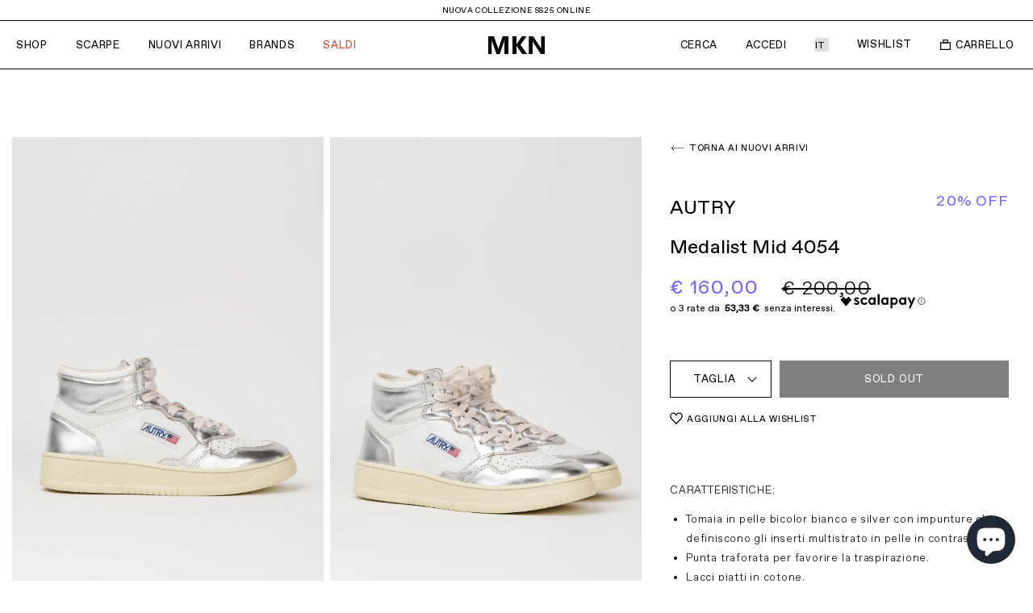

--- FILE ---
content_type: text/html; charset=utf-8
request_url: https://misskissnegozio.it/products/autry-medalist-mid-in-pelle-bianco-argento-4054
body_size: 56312
content:
<!DOCTYPE html>
<html lang="it" >
  <head><meta charset="utf-8" />
<meta http-equiv="X-UA-Compatible" content="IE=edge" />
<meta name="viewport" content="width=device-width, initial-scale=1.0" />

<!-- Browser color mobile -->
<meta name="theme-color" content="#ffffff" />

<link rel="preconnect" href="https://cdn.shopify.com" crossorigin />


<link rel="shortcut icon" href="//misskissnegozio.it/cdn/shop/t/10/assets/favicon.ico?v=41229716685413560591699970031" type="image/x-icon" />







  

<!--Product Vendor Camelcase-->
  
  

<!--Product Vendor Camelcase-->
  
  

<!-- Find current product model_code -->
  

<!-- Find current product main_collection -->
  

<!-- Find current product season: -->
  

<!-- Find current product sku: -->
  

<!-- Check if product has model_code variants -->


    

<!-- Find current product macro_color -->
    

<!-- Find current product micro_color -->
    

<!-- Find current product macro_category -->
    

<!-- Find current product micro_category -->
    

<!-- Find current product gender -->
  

  



  <!-- Primary Meta Tags -->
  <title> Autry Medalist Mid 4054 Bianco/silver Donna » Miss Kiss Negozio</title>
  <meta name="title" content=" Autry Medalist Mid 4054 Bianco/silver Donna">
  <meta name="description" content="Acquista Autry Medalist Mid 4054 Bianco/silver Donna per soli € 160,00 EUR su Miss Kiss Negozio">
  <meta property="og:site_name" content="Miss Kiss Negozio">
  <meta property="og:price:amount" content="160,00">
  <meta property="og:price:currency" content="EUR">

  <!-- Open Graph / Facebook -->
  <meta property="og:type" content="website">
  <meta property="og:url" content="https://misskissnegozio.it/products/autry-medalist-mid-in-pelle-bianco-argento-4054">
  <meta property="og:title" content=" Autry Medalist Mid 4054 Bianco/silver Donna">
  <meta property="og:description" content="Acquista Autry Medalist Mid 4054 Bianco/silver Donna per soli € 160,00 EUR su Miss Kiss Negozio">
  <meta property="og:image" content="//misskissnegozio.it/cdn/shop/files/iMISSKISS_29_08_230404.jpg?v=1693387975&width=1000">

  <!-- Twitter -->
  <meta property="twitter:card" content="summary_large_image">
  <meta property="twitter:url" content="https://misskissnegozio.it/products/autry-medalist-mid-in-pelle-bianco-argento-4054">
  <meta property="twitter:title" content=" Autry Medalist Mid 4054 Bianco/silver Donna">
  <meta property="twitter:description" content="Acquista Autry Medalist Mid 4054 Bianco/silver Donna per soli € 160,00 EUR su Miss Kiss Negozio">
  <meta property="twitter:image" content="//misskissnegozio.it/cdn/shop/files/iMISSKISS_29_08_230404.jpg?v=1693387975&width=1000">
  <meta property="twitter:site" content="@MissKissNegozio">





<script type="text/javascript">window.moneyFormat = "€ {{amount_with_comma_separator}}";
  window.shopCurrency = "EUR";
  window.assetsUrl = '//misskissnegozio.it/cdn/shop/t/10/assets/';
</script>
<script>
  window.globoRelatedProductsConfig = {
    apiUrl: "https://related-products.globosoftware.net/api",
    alternateApiUrl: "https://related-products.globosoftware.net",
    shop: "miss-kiss-negozio.myshopify.com",
    shopNumber: 31407,
    domain: "misskissnegozio.it",
    customer:null,
    urls: {
      search: "\/search",
      collection: "\/collections",
    },
    page: 'product',
    translation: {"add_to_cart":"Add to cart","added_to_cart":"Added to cart","add_selected_to_cart":"Add selected to cart","added_selected_to_cart":"Added selected to cart","sale":"Sale","total_price":"Total price:","this_item":"This item:","sold_out":"Sold out","add_to_cart_short":"ADD","added_to_cart_short":"ADDED"},
    settings: {"redirect":true,"new_tab":true,"image_ratio":"400:500","visible_tags":null,"hidden_tags":null,"exclude_tags":null,"carousel_autoplay":false,"carousel_loop":true,"carousel_items":5,"sold_out":false,"discount":{"enable":false,"condition":"any","type":"percentage","value":10}},
    manualRecommendations: {},
    boughtTogetherIds: {},
    trendingProducts: {"error":"json not allowed for this object"},
    productBoughtTogether: {"type":"product_bought_together","enable":false,"title":{"text":"Frequently Bought Together","color":"#212121","fontSize":"25","align":"left","trans":[]},"subtitle":{"text":"","color":"#212121","fontSize":"18","trans":[]},"limit":10,"maxWidth":1170,"conditions":[{"id":"bought_together","status":1},{"id":"manual","status":1},{"id":"vendor","type":"same","status":1},{"id":"type","type":"same","status":1},{"id":"collection","type":"same","status":1},{"id":"tags","type":"same","status":1},{"id":"global","status":1}],"template":{"id":"2","elements":["price","addToCartBtn","variantSelector","saleLabel"],"productTitle":{"fontSize":"15","color":"#212121"},"productPrice":{"fontSize":"14","color":"#212121"},"productOldPrice":{"fontSize":16,"color":"#919191"},"button":{"fontSize":"14","color":"#ffffff","backgroundColor":"#212121"},"saleLabel":{"color":"#fff","backgroundColor":"#c00000"},"this_item":true,"selected":true},"random":false,"discount":true},
    productRelated: {"type":"product_related","enable":true,"title":{"text":"Potrebbe piacerti anche","color":"#212121","fontSize":"25","align":"center","trans":[]},"subtitle":{"text":null,"color":"#212121","fontSize":"18","trans":[]},"limit":5,"maxWidth":1850,"conditions":[{"id":"manual","status":0},{"id":"bought_together","status":0},{"id":"vendor","type":"same","status":1},{"id":"type","type":"same","status":1},{"id":"collection","type":"same","status":1},{"id":"tags","type":"same","status":1},{"id":"global","status":1}],"template":{"id":"1","elements":["price","addToCartBtn","variantSelector","saleLabel"],"productTitle":{"fontSize":"15","color":"#212121"},"productPrice":{"fontSize":"14","color":"#212121"},"productOldPrice":{"fontSize":16,"color":"#919191"},"button":{"fontSize":"14","color":"#ffffff","backgroundColor":"#212121"},"saleLabel":{"color":"#fff","backgroundColor":"#c00000"},"this_item":false,"selected":false},"random":false,"discount":false},
    cart: {"type":"cart","enable":false,"title":{"text":"What else do you need?","color":"#212121","fontSize":"20","align":"left","trans":[]},"subtitle":{"text":"","color":"#212121","fontSize":"18","trans":[]},"limit":10,"maxWidth":1170,"conditions":[{"id":"manual","status":1},{"id":"bought_together","status":1},{"id":"tags","type":"same","status":1},{"id":"global","status":1}],"template":{"id":"3","elements":["price","addToCartBtn","variantSelector","saleLabel"],"productTitle":{"fontSize":"14","color":"#212121"},"productPrice":{"fontSize":"14","color":"#212121"},"productOldPrice":{"fontSize":16,"color":"#919191"},"button":{"fontSize":"15","color":"#ffffff","backgroundColor":"#212121"},"saleLabel":{"color":"#fff","backgroundColor":"#c00000"},"this_item":true,"selected":true},"random":false,"discount":false},
    basis_collection_handle: 'all',
    widgets: [],
    offers: [],
    view_name: 'globo.alsobought',
    cart_properties_name: '_bundle',
    upsell_properties_name: '_upsell_bundle',
    discounted_ids: [],
    discount_min_amount: 0,
    offerdiscounted_ids: [],
    offerdiscount_min_amount: 0,data: {
      ids: ["8430120108358"],
      vendors: ["Autry"],
      types: ["Scarpe"],
      tags: ["attivo","casual","gender:donna","macro_color:Bianco\/silver","made_in_italy:no","main_collection:scarpe","materiale Pelle","product_sku:aut_4054","season:AI23"],
      collections: []
    },product: {
        id: "8430120108358",
        title: "Autry Medalist Mid 4054",
        handle: "autry-medalist-mid-in-pelle-bianco-argento-4054",
        price: 16000,
        compare_at_price: 20000,
        images: ["//misskissnegozio.it/cdn/shop/files/iMISSKISS_29_08_230404.jpg?v=1693387975"],
        variants: [{"id":46827427758406,"title":"36","option1":"36","option2":null,"option3":null,"sku":"AUT_4054-36","requires_shipping":true,"taxable":true,"featured_image":null,"available":false,"name":"Autry Medalist Mid 4054 - 36","public_title":"36","options":["36"],"price":16000,"weight":1000000,"compare_at_price":20000,"inventory_management":"shopify","barcode":null,"requires_selling_plan":false,"selling_plan_allocations":[]},{"id":46827427791174,"title":"37","option1":"37","option2":null,"option3":null,"sku":"AUT_4054-37","requires_shipping":true,"taxable":true,"featured_image":null,"available":false,"name":"Autry Medalist Mid 4054 - 37","public_title":"37","options":["37"],"price":16000,"weight":1000000,"compare_at_price":20000,"inventory_management":"shopify","barcode":null,"requires_selling_plan":false,"selling_plan_allocations":[]},{"id":46827427823942,"title":"38","option1":"38","option2":null,"option3":null,"sku":"AUT_4054-38","requires_shipping":true,"taxable":true,"featured_image":null,"available":false,"name":"Autry Medalist Mid 4054 - 38","public_title":"38","options":["38"],"price":16000,"weight":1000000,"compare_at_price":20000,"inventory_management":"shopify","barcode":null,"requires_selling_plan":false,"selling_plan_allocations":[]},{"id":46827427856710,"title":"39","option1":"39","option2":null,"option3":null,"sku":"AUT_4054-39","requires_shipping":true,"taxable":true,"featured_image":null,"available":false,"name":"Autry Medalist Mid 4054 - 39","public_title":"39","options":["39"],"price":16000,"weight":1000000,"compare_at_price":20000,"inventory_management":"shopify","barcode":null,"requires_selling_plan":false,"selling_plan_allocations":[]},{"id":46827427889478,"title":"40","option1":"40","option2":null,"option3":null,"sku":"AUT_4054-40","requires_shipping":true,"taxable":true,"featured_image":null,"available":false,"name":"Autry Medalist Mid 4054 - 40","public_title":"40","options":["40"],"price":16000,"weight":1000000,"compare_at_price":20000,"inventory_management":"shopify","barcode":null,"requires_selling_plan":false,"selling_plan_allocations":[]},{"id":46827427922246,"title":"41","option1":"41","option2":null,"option3":null,"sku":"AUT_4054-41","requires_shipping":true,"taxable":true,"featured_image":null,"available":false,"name":"Autry Medalist Mid 4054 - 41","public_title":"41","options":["41"],"price":16000,"weight":1000000,"compare_at_price":20000,"inventory_management":"shopify","barcode":null,"requires_selling_plan":false,"selling_plan_allocations":[]}],
        available: false,
        vendor: "Autry",
        product_type: "Scarpe",
        tags: ["attivo","casual","gender:donna","macro_color:Bianco\/silver","made_in_italy:no","main_collection:scarpe","materiale Pelle","product_sku:aut_4054","season:AI23"]
      },upselldatas:{},
    cartitems:[],
    no_image_url: "https://cdn.shopify.com/s/images/admin/no-image-large.gif"
  };
</script>
<script>globoRelatedProductsConfig.data.collections = globoRelatedProductsConfig.data.collections.concat(["autry","casual","old","scarpe"]);globoRelatedProductsConfig.boughtTogetherIds[8430120108358] =false;

    globoRelatedProductsConfig.upselldatas[8430120108358] = {
      title: "Autry Medalist Mid 4054",
      collections :["autry","casual","old","scarpe"],
      tags:["attivo","casual","gender:donna","macro_color:Bianco\/silver","made_in_italy:no","main_collection:scarpe","materiale Pelle","product_sku:aut_4054","season:AI23"],
      product_type:"Scarpe"};
</script>
<script defer src="//misskissnegozio.it/cdn/shop/t/10/assets/globo.alsobought.data.js?v=53510224663008845781699970043" type="text/javascript"></script>
<script defer src="//misskissnegozio.it/cdn/shop/t/10/assets/globo.alsobought.js?v=147252386636532501151699970033" type="text/javascript"></script>
<link rel="preload stylesheet" href="//misskissnegozio.it/cdn/shop/t/10/assets/globo.alsobought.css?v=79995993773505524981699970030" as="style">


      <script>
        window.NEW_LABEL_TAG = "season:AI26";
      </script>
    <!--begin-boost-pfs-filter-css-->
    <link rel="preload stylesheet" href="//misskissnegozio.it/cdn/shop/t/10/assets/boost-pfs-instant-search.css?v=13673475665985783661699970043" as="style"><link href="//misskissnegozio.it/cdn/shop/t/10/assets/boost-pfs-custom.css?v=94411050209746303581699970030" rel="stylesheet" type="text/css" media="all" />
<style data-id="boost-pfs-style" type="text/css">
    .boost-pfs-filter-option-title-text {}

   .boost-pfs-filter-tree-v .boost-pfs-filter-option-title-text:before {}
    .boost-pfs-filter-tree-v .boost-pfs-filter-option.boost-pfs-filter-option-collapsed .boost-pfs-filter-option-title-text:before {}
    .boost-pfs-filter-tree-h .boost-pfs-filter-option-title-heading:before {}

    .boost-pfs-filter-refine-by .boost-pfs-filter-option-title h3 {}

    .boost-pfs-filter-option-content .boost-pfs-filter-option-item-list .boost-pfs-filter-option-item button,
    .boost-pfs-filter-option-content .boost-pfs-filter-option-item-list .boost-pfs-filter-option-item .boost-pfs-filter-button,
    .boost-pfs-filter-option-range-amount input,
    .boost-pfs-filter-tree-v .boost-pfs-filter-refine-by .boost-pfs-filter-refine-by-items .refine-by-item,
    .boost-pfs-filter-refine-by-wrapper-v .boost-pfs-filter-refine-by .boost-pfs-filter-refine-by-items .refine-by-item,
    .boost-pfs-filter-refine-by .boost-pfs-filter-option-title,
    .boost-pfs-filter-refine-by .boost-pfs-filter-refine-by-items .refine-by-item>a,
    .boost-pfs-filter-refine-by>span,
    .boost-pfs-filter-clear,
    .boost-pfs-filter-clear-all{}
    .boost-pfs-filter-tree-h .boost-pfs-filter-pc .boost-pfs-filter-refine-by-items .refine-by-item .boost-pfs-filter-clear .refine-by-type, 
    .boost-pfs-filter-refine-by-wrapper-h .boost-pfs-filter-pc .boost-pfs-filter-refine-by-items .refine-by-item .boost-pfs-filter-clear .refine-by-type {}

    .boost-pfs-filter-option-multi-level-collections .boost-pfs-filter-option-multi-level-list .boost-pfs-filter-option-item .boost-pfs-filter-button-arrow .boost-pfs-arrow:before,
    .boost-pfs-filter-option-multi-level-tag .boost-pfs-filter-option-multi-level-list .boost-pfs-filter-option-item .boost-pfs-filter-button-arrow .boost-pfs-arrow:before {}

    .boost-pfs-filter-refine-by-wrapper-v .boost-pfs-filter-refine-by .boost-pfs-filter-refine-by-items .refine-by-item .boost-pfs-filter-clear:after, 
    .boost-pfs-filter-refine-by-wrapper-v .boost-pfs-filter-refine-by .boost-pfs-filter-refine-by-items .refine-by-item .boost-pfs-filter-clear:before, 
    .boost-pfs-filter-tree-v .boost-pfs-filter-refine-by .boost-pfs-filter-refine-by-items .refine-by-item .boost-pfs-filter-clear:after, 
    .boost-pfs-filter-tree-v .boost-pfs-filter-refine-by .boost-pfs-filter-refine-by-items .refine-by-item .boost-pfs-filter-clear:before,
    .boost-pfs-filter-refine-by-wrapper-h .boost-pfs-filter-pc .boost-pfs-filter-refine-by-items .refine-by-item .boost-pfs-filter-clear:after, 
    .boost-pfs-filter-refine-by-wrapper-h .boost-pfs-filter-pc .boost-pfs-filter-refine-by-items .refine-by-item .boost-pfs-filter-clear:before, 
    .boost-pfs-filter-tree-h .boost-pfs-filter-pc .boost-pfs-filter-refine-by-items .refine-by-item .boost-pfs-filter-clear:after, 
    .boost-pfs-filter-tree-h .boost-pfs-filter-pc .boost-pfs-filter-refine-by-items .refine-by-item .boost-pfs-filter-clear:before {}
    .boost-pfs-filter-option-range-slider .noUi-value-horizontal {}

    .boost-pfs-filter-tree-mobile-button button,
    .boost-pfs-filter-top-sorting-mobile button {}
    .boost-pfs-filter-top-sorting-mobile button>span:after {}
  </style>
    <!--end-boost-pfs-filter-css-->

<script type="text/javascript">
  function initAppmate(Appmate){
    Appmate.wk.on({
      'click [data-wk-add-product]': eventHandler(function(){
        var productId = this.getAttribute('data-wk-add-product');
        var select = Appmate.wk.$('form select[name="id"]');
        var variantId = select.length ? select.val() : undefined;
        Appmate.wk.addProduct(productId, variantId).then(function(product) {
          var variant = product.selected_or_first_available_variant || {};
          sendTracking({
            hitType: 'event',
            eventCategory: 'Wishlist',
            eventAction: 'WK Added Product',
            eventLabel: 'Wishlist King',
          }, {
            id: variant.sku || variant.id,
            name: product.title,
            category: product.type,
            brand: product.vendor,
            variant: variant.title,
            price: variant.price
          }, {
            list: "" || undefined
          });
        });
      }),
      'click [data-wk-remove-product]': eventHandler(function(){
        var productId = this.getAttribute('data-wk-remove-product');
        Appmate.wk.removeProduct(productId).then(function(product) {
          var variant = product.selected_or_first_available_variant || {};
          sendTracking({
            hitType: 'event',
            eventCategory: 'Wishlist',
            eventAction: 'WK Removed Product',
            eventLabel: 'Wishlist King',
          }, {
            id: variant.sku || variant.id,
            name: product.title,
            category: product.type,
            brand: product.vendor,
            variant: variant.title,
            price: variant.price
          }, {
            list: "" || undefined
          });
        });
      }),
      'click [data-wk-remove-item]': eventHandler(function(){
        var itemId = this.getAttribute('data-wk-remove-item');
        fadeOrNot(this, function() {
          Appmate.wk.removeItem(itemId).then(function(product){
            var variant = product.selected_or_first_available_variant || {};
            sendTracking({
              hitType: 'event',
              eventCategory: 'Wishlist',
              eventAction: 'WK Removed Product',
              eventLabel: 'Wishlist King',
            }, {
              id: variant.sku || variant.id,
              name: product.title,
              category: product.type,
              brand: product.vendor,
              variant: variant.title,
              price: variant.price
            }, {
              list: "" || undefined
            });
          });
        });
      }),
      'click [data-wk-clear-wishlist]': eventHandler(function(){
        var wishlistId = this.getAttribute('data-wk-clear-wishlist');
        Appmate.wk.clear(wishlistId).then(function() {
          sendTracking({
            hitType: 'event',
            eventCategory: 'Wishlist',
            eventAction: 'WK Cleared Wishlist',
            eventLabel: 'Wishlist King',
          });
        });
      }),
      'click [data-wk-share]': eventHandler(function(){
        var params = {
          wkShareService: this.getAttribute("data-wk-share-service"),
          wkShare: this.getAttribute("data-wk-share"),
          wkShareImage: this.getAttribute("data-wk-share-image")
        };
        var shareLink = Appmate.wk.getShareLink(params);

        sendTracking({
          hitType: 'event',
          eventCategory: 'Wishlist',
          eventAction: 'WK Shared Wishlist (' + params.wkShareService + ')',
          eventLabel: 'Wishlist King',
        });

        switch (params.wkShareService) {
          case 'link':
            Appmate.wk.$('#wk-share-link-text').addClass('wk-visible').find('.wk-text').html(shareLink);
            var copyButton = Appmate.wk.$('#wk-share-link-text .wk-clipboard');
            var copyText = copyButton.html();
            var clipboard = Appmate.wk.clipboard(copyButton[0]);
            clipboard.on('success', function(e) {
              copyButton.html('copied');
              setTimeout(function(){
                copyButton.html(copyText);
              }, 2000);
            });
            break;
          case 'email':
            window.location.href = shareLink;
            break;
          case 'contact':
            var contactUrl = '/pages/contact';
            var message = 'Here is the link to my list:\n' + shareLink;
            window.location.href=contactUrl + '?message=' + encodeURIComponent(message);
            break;
          default:
            window.open(
              shareLink,
              'wishlist_share',
              'height=590, width=770, toolbar=no, menubar=no, scrollbars=no, resizable=no, location=no, directories=no, status=no'
            );
        }
      }),
      'click [data-wk-move-to-cart]': eventHandler(function(){
        var $elem = Appmate.wk.$(this);
        $form = $elem.parents('form');
        $elem.prop("disabled", true);

        var item = this.getAttribute('data-wk-move-to-cart');
        var formData = $form.serialize();

        fadeOrNot(this, function(){
          Appmate.wk
          .moveToCart(item, formData)
          .then(function(product){
            $elem.prop("disabled", false);

            var variant = product.selected_or_first_available_variant || {};
            sendTracking({
              hitType: 'event',
              eventCategory: 'Wishlist',
              eventAction: 'WK Added to Cart',
              eventLabel: 'Wishlist King',
              hitCallback: function() {
                window.scrollTo(0, 0);
                location.reload();
              }
            }, {
              id: variant.sku || variant.id,
              name: product.title,
              category: product.type,
              brand: product.vendor,
              variant: variant.title,
              price: variant.price,
              quantity: 1,
            }, {
              list: "" || undefined
            });
          });
        });
      }),
      'render .wk-option-select': function(elem){
        appmateOptionSelect(elem);
      },
      'login-required': function (intent) {
        var redirect = {
          path: window.location.pathname,
          intent: intent
        };
        window.location = '/account/login?wk-redirect=' + encodeURIComponent(JSON.stringify(redirect));
      },
      'ready': function () {
        fillContactForm();

        var redirect = Appmate.wk.getQueryParam('wk-redirect');
        if (redirect) {
          Appmate.wk.addLoginRedirect(Appmate.wk.$('#customer_login'), JSON.parse(redirect));
        }
        var intent = Appmate.wk.getQueryParam('wk-intent');
        if (intent) {
          intent = JSON.parse(intent);
          switch (intent.action) {
            case 'addProduct':
              Appmate.wk.addProduct(intent.product, intent.variant)
              break;
            default:
              console.warn('Wishlist King: Intent not implemented', intent)
          }
          if (window.history && window.history.pushState) {
            history.pushState(null, null, window.location.pathname);
          }
        }
      }
    });

    Appmate.init({
      shop: {
        domain: 'miss-kiss-negozio.myshopify.com'
      },
      session: {
        customer: ''
      },
      globals: {
        settings: {
          app_wk_icon: 'heart',
          app_wk_share_position: 'top',
          app_wk_products_per_row: 4,
          money_format: '€ {{amount_with_comma_separator}}',
          root_url: ''
        },
        customer: '',
        customer_accounts_enabled: true,
        locale: {
            add_to_wishlist: 'Aggiungi alla Wishlist',
            view_product: 'Vedi prodotto',
            remove_from_wishlist: 'Rimuovi dalla Wishlist',
            collection_empty: 'La tua wishlist è vuota!',
            login_note_html: '<a href="/account/login">Accedi</a> o <a href="/account/register">registrati</a> per salvare la tua wishlist.'
        }
      },
      wishlist: {
        filter: function(product) {
          return !product.hidden;
        },
        loginRequired: false,
        handle: '/pages/wishlist',
        proxyHandle: "/a/wk",
        share: {
          handle: "",
          title: 'My Wishlist',
          description: 'Check out some of my favorite things @ Miss Kiss Negozio.',
          imageTitle: 'Miss Kiss Negozio',
          hashTags: 'wishlist',
          twitterUser: false // will be used with via
        }
      }
    });

    function sendTracking(event, product, action) {
      if (typeof fbq === 'function') {
        switch (event.eventAction) {
          case "WK Added Product":
            fbq('track', 'AddToWishlist', {
              value: product.price,
              currency: 'EUR'
            });
            break;
        }
      }
      if (typeof ga === 'function') {
        if (product) {
          delete product.price;
          ga('ec:addProduct', product);
        }

        if (action) {
          ga('ec:setAction', 'click', action);
        }

        if (event) {
          ga('send', event);
        }

        if (!ga.loaded) {
          event && event.hitCallback && event.hitCallback()
        }
      } else {
        event && event.hitCallback && event.hitCallback()
      }
    }

    function fillContactForm() {
      document.addEventListener('DOMContentLoaded', fillContactForm)
      if (document.getElementById('contact_form')) {
        var message = Appmate.wk.getQueryParam('message');
        var bodyElement = document.querySelector("#contact_form textarea[name='contact[body]']");
        if (bodyElement && message) {
          bodyElement.value = message;
        }
      }
    }

    function eventHandler (callback) {
      return function (event) {
        if (typeof callback === 'function') {
          callback.call(this, event)
        }
        if (event) {
          event.preventDefault();
          event.stopPropagation();
        }
      }
    }

    function fadeOrNot(elem, callback){
      if (typeof $ !== "function") {
        callback();
        return;
      }
      var $elem = $(elem);
  	  if ($elem.parents('.wk-fadeout').length) {
        $elem.parents('.wk-fadeout').fadeOut(callback);
      } else {
        callback();
      }
    }
  }
</script>



<script
  id="wishlist-icon-filled"
  data="wishlist"
  type="text/x-template"
  app="wishlist-king"
>
  {% if settings.app_wk_icon == "heart" %}
    <svg version='1.1' xmlns='https://www.w3.org/2000/svg' width='64' height='64' viewBox='0 0 64 64'>
      <path d='M47.199 4c-6.727 0-12.516 5.472-15.198 11.188-2.684-5.715-8.474-11.188-15.201-11.188-9.274 0-16.8 7.527-16.8 16.802 0 18.865 19.031 23.812 32.001 42.464 12.26-18.536 31.999-24.2 31.999-42.464 0-9.274-7.527-16.802-16.801-16.802z' fill='#000'></path>
    </svg>
  {% elsif settings.app_wk_icon == "star" %}
    <svg version='1.1' xmlns='https://www.w3.org/2000/svg' width='64' height='60.9' viewBox='0 0 64 64'>
      <path d='M63.92,23.25a1.5,1.5,0,0,0-1.39-1H40.3L33.39,1.08A1.5,1.5,0,0,0,32,0h0a1.49,1.49,0,0,0-1.39,1L23.7,22.22H1.47a1.49,1.49,0,0,0-1.39,1A1.39,1.39,0,0,0,.6,24.85l18,13L11.65,59a1.39,1.39,0,0,0,.51,1.61,1.47,1.47,0,0,0,.88.3,1.29,1.29,0,0,0,.88-0.3l18-13.08L50,60.68a1.55,1.55,0,0,0,1.76,0,1.39,1.39,0,0,0,.51-1.61l-6.9-21.14,18-13A1.45,1.45,0,0,0,63.92,23.25Z' fill='#be8508'></path>
    </svg>
  {% endif %}
</script>

<script
  id="wishlist-icon-empty"
  data="wishlist"
  type="text/x-template"
  app="wishlist-king"
>
  {% if settings.app_wk_icon == "heart" %}
    <svg version='1.1' xmlns='https://www.w3.org/2000/svg' width='64px' height='60.833px' viewBox='0 0 64 60.833'>
      <path stroke='#000' stroke-width='5' stroke-miterlimit='10' fill-opacity='0' d='M45.684,2.654c-6.057,0-11.27,4.927-13.684,10.073 c-2.417-5.145-7.63-10.073-13.687-10.073c-8.349,0-15.125,6.776-15.125,15.127c0,16.983,17.134,21.438,28.812,38.231 c11.038-16.688,28.811-21.787,28.811-38.231C60.811,9.431,54.033,2.654,45.684,2.654z'/>
    </svg>
  {% elsif settings.app_wk_icon == "star" %}
    <svg version='1.1' xmlns='https://www.w3.org/2000/svg' width='64' height='60.9' viewBox='0 0 64 64'>
      <path d='M63.92,23.25a1.5,1.5,0,0,0-1.39-1H40.3L33.39,1.08A1.5,1.5,0,0,0,32,0h0a1.49,1.49,0,0,0-1.39,1L23.7,22.22H1.47a1.49,1.49,0,0,0-1.39,1A1.39,1.39,0,0,0,.6,24.85l18,13L11.65,59a1.39,1.39,0,0,0,.51,1.61,1.47,1.47,0,0,0,.88.3,1.29,1.29,0,0,0,.88-0.3l18-13.08L50,60.68a1.55,1.55,0,0,0,1.76,0,1.39,1.39,0,0,0,.51-1.61l-6.9-21.14,18-13A1.45,1.45,0,0,0,63.92,23.25ZM42.75,36.18a1.39,1.39,0,0,0-.51,1.61l5.81,18L32.85,44.69a1.41,1.41,0,0,0-1.67,0L15.92,55.74l5.81-18a1.39,1.39,0,0,0-.51-1.61L6,25.12H24.7a1.49,1.49,0,0,0,1.39-1L32,6.17l5.81,18a1.5,1.5,0,0,0,1.39,1H58Z' fill='#be8508'></path>
    </svg>
  {% endif %}
</script>

<script
  id="wishlist-icon-remove"
  data="wishlist"
  type="text/x-template"
  app="wishlist-king"
>
  <svg role="presentation" viewBox="0 0 16 14">
    <path d="M15 0L1 14m14 0L1 0" stroke="currentColor" fill="none" fill-rule="evenodd"></path>
  </svg>
</script>

<script
  id="wishlist-link"
  data="wishlist"
  type="text/x-template"
  app="wishlist-king"
>
  {% if wishlist.item_count %}
    {% assign link_icon = 'wishlist-icon-filled' %}
  {% else %}
    {% assign link_icon = 'wishlist-icon-empty' %}
  {% endif %}
  <a href="{{ wishlist.url }}" class="wk-link wk-{{ wishlist.state }}" title="View Wishlist"><div class="wk-icon">{% include link_icon %}</div><span class="wk-label">Wishlist</span> <span class="wk-count">({{ wishlist.item_count }})</span></a>
</script>

<script
  id="wishlist-link-li"
  data="wishlist"
  type="text/x-template"
  app="wishlist-king"
>
  <li class="wishlist-link-li wk-{{ wishlist.state }}">
    {% include 'wishlist-link' %}
  </li>
</script>

<script
  id="wishlist-button-product"
  data="product"
  type="text/x-template"
  app="wishlist-king"
>

  {% if product.in_wishlist %}
    {% assign btn_text = locale.remove_from_wishlist %}
    {% assign btn_title = locale.remove_from_wishlist %}
    {% assign btn_action = 'wk-remove-product' %}
    {% assign btn_icon = 'wishlist-icon-filled' %}
  {% else %}
   	{% assign btn_text = locale.add_to_wishlist %}
    {% assign btn_title = locale.add_to_wishlist %}
    {% assign btn_action = 'wk-add-product' %}
    {% assign btn_icon = 'wishlist-icon-empty' %}
  {% endif %}

  <button type="button" class="wk-button-product {{ btn_action }}" title="{{ btn_title }}" data-{{ btn_action }}="{{ product.id }}">
    <div class="wk-icon">
      {% include btn_icon %}
    </div>
    <span class="wk-label">{{ btn_text }}</span>
  </button>
</script>

<script
  id="wishlist-button-collection"
  data="product"
  type="text/x-template"
  app="wishlist-king"
>
  {% if product.in_wishlist %}
    {% assign btn_text = locale.remove_from_wishlist %}
    {% assign btn_title = locale.remove_from_wishlist %}
    {% assign btn_action = 'wk-remove-product' %}
    {% assign btn_icon = 'wishlist-icon-filled' %}
  {% else %}
    {% assign btn_text = locale.add_to_wishlist %}
    {% assign btn_title = locale.add_to_wishlist %}
    {% assign btn_action = 'wk-add-product' %}
    {% assign btn_icon = 'wishlist-icon-empty' %}
  {% endif %}

  <button type="button" class="wk-button-collection {{ btn_action }}" title="{{ btn_title }}" data-{{ btn_action }}="{{ product.id }}">
    <div class="wk-icon">
      {% include btn_icon %}
    </div>
    <span class="wk-label">{{ btn_text }}</span>
  </button>
</script>

<script
  id="wishlist-button-wishlist-page"
  data="product"
  type="text/x-template"
  app="wishlist-king"
>
  {% if wishlist.read_only %}
    {% assign item_id = product.id %}
  {% else %}
    {% assign item_id = product.wishlist_item_id %}
  {% endif %}

  {% assign add_class = '' %}
  {% if product.in_wishlist and wishlist.read_only == true %}
    {% assign btn_text = locale.remove_from_wishlist %}
    {% assign btn_title = locale.remove_from_wishlist %}
    {% assign btn_action = 'wk-remove-product' %}
    {% assign btn_icon = 'wishlist-icon-filled' %}
  {% elsif product.in_wishlist and wishlist.read_only == false %}
    {% assign btn_text = locale.remove_from_wishlist %}
    {% assign btn_title = locale.remove_from_wishlist %}
    {% assign btn_action = 'wk-remove-item' %}
    {% assign btn_icon = 'wishlist-icon-remove' %}
    {% assign add_class = 'wk-with-hover' %}
  {% else %}
    {% assign btn_text = locale.add_to_wishlist %}
    {% assign btn_title = locale.add_to_wishlist %}
    {% assign btn_action = 'wk-add-product' %}
    {% assign btn_icon = 'wishlist-icon-empty' %}
    {% assign add_class = 'wk-with-hover' %}
  {% endif %}

  <button type="button" class="wk-button-wishlist-page {{ btn_action }} {{ add_class }}" title="{{ btn_title }}" data-{{ btn_action }}="{{ item_id }}">
    <div class="wk-icon">
      {% include btn_icon %}
    </div>
    <span class="wk-label">{{ btn_text }}</span>
  </button>
</script>

<script
  id="wishlist-button-wishlist-clear"
  data="wishlist"
  type="text/x-template"
  app="wishlist-king"
>
  {% assign btn_text = 'Clear Wishlist' %}
  {% assign btn_title = 'Clear Wishlist' %}
  {% assign btn_class = 'wk-button-wishlist-clear' %}

  <button type="button" class="{{ btn_class }}" title="{{ btn_title }}" data-wk-clear-wishlist="{{ wishlist.permaId }}">
    <span class="wk-label">{{ btn_text }}</span>
  </button>
</script>

<script
  id="wishlist-shared"
  data="shared_wishlist"
  type="text/x-template"
  app="wishlist-king"
>
  {% assign wishlist = shared_wishlist %}
  {% include 'wishlist-collection' with wishlist %}
</script>

<script
  id="wishlist-collection"
  data="wishlist"
  type="text/x-template"
  app="wishlist-king"
>
  <div class='wishlist-collection'>
  {% if wishlist.item_count == 0 %}
    {% include 'wishlist-collection-empty' %}
  {% else %}
    {% if customer_accounts_enabled and customer == false and wishlist.read_only == false %}
      {% include 'wishlist-collection-login-note' %}
    {% endif %}

    {% if settings.app_wk_share_position == "top" %}
      {% unless wishlist.read_only %}
        {% include 'wishlist-collection-share' %}
      {% endunless %}
    {% endif %}

    {% include 'wishlist-collection-loop' %}

    {% if settings.app_wk_share_position == "bottom" %}
      {% unless wishlist.read_only %}
        {% include 'wishlist-collection-share' %}
      {% endunless %}
    {% endif %}

    {% unless wishlist.read_only %}
      {% include 'wishlist-button-wishlist-clear' %}
    {% endunless %}
  {% endif %}
  </div>
</script>

<script
  id="wishlist-collection-empty"
  data="wishlist"
  type="text/x-template"
  app="wishlist-king"
>
  <div class="wk-row">
    <div class="wk-span12">
      <h3 class="wk-wishlist-empty-note">{{ locale.collection_empty }}</h3>
    </div>
  </div>
</script>

<script
  id="wishlist-collection-login-note"
  data="wishlist"
  type="text/x-template"
  app="wishlist-king"
>
  <div class="wk-row">
    <p class="wk-span12 wk-login-note">
      {{ locale.login_note_html }}
    </p>
  </div>
</script>

<script
  id="wishlist-collection-share"
  data="wishlist"
  type="text/x-template"
  app="wishlist-king"
>
  {% comment %}<h3 id="wk-share-head">Share Wishlist</h3>
  <ul id="wk-share-list">
    <li>{% include 'wishlist-share-button-fb' %}</li>
    <li>{% include 'wishlist-share-button-pinterest' %}</li>
    <li>{% include 'wishlist-share-button-twitter' %}</li>
    <li>{% include 'wishlist-share-button-email' %}</li>
    <li id="wk-share-whatsapp">{% include 'wishlist-share-button-whatsapp' %}</li>
    <li>{% include 'wishlist-share-button-link' %}</li>
    <li>{% include 'wishlist-share-button-contact' %}</li>
    {% endcomment %}
  </ul>
  <div id="wk-share-link-text"><span class="wk-text"></span><button class="wk-clipboard" data-clipboard-target="#wk-share-link-text .wk-text">copy link</button></div>
</script>

<script
  id="wishlist-collection-loop"
  data="wishlist"
  type="text/x-template"
  app="wishlist-king"
>
  <div class="wk-row">
    {% assign item_count = 0 %}
    {% for product in wishlist.products %}
      {% assign item_count = item_count | plus: 1 %}
      {% unless limit and item_count > limit %}
        {% assign hide_default_title = false %}
        {% if product.variants.length == 1 and product.variants[0].title contains 'Default' %}
          {% assign hide_default_title = true %}
        {% endif %}

        {% assign items_per_row = settings.app_wk_products_per_row %}
        {% assign wk_item_width = 100 | divided_by: items_per_row %}

        <div class="wk-item-column" style="width: {{ wk_item_width }}%">
          <div id="wk-item-{{ product.wishlist_item_id }}" class="wk-item  product-item--default {{ wk_item_class }} {% unless wishlist.read_only %}wk-fadeout{% endunless %}" data-wk-item="{{ product.wishlist_item_id }}">

            {% include 'wishlist-collection-product-image' with product %}
            {% include 'wishlist-button-wishlist-page' with product %}
            {% include 'wishlist-collection-product-content' with product %}

          </div>
        </div>
      {% endunless %}
    {% endfor %}
  </div>
</script>

<script
  id="wishlist-collection-product-image"
  data="wishlist"
  type="text/x-template"
  app="wishlist-king"
>
  <a href="{{ product.url }}" class="product-item__link">
    {% if product.featured_image %}
        <span style="background-image: url({{ product | variant_img_url: '300x' }})" class="product-item__image"></span>
    {% else %}
        {{ 'image' | placeholder_svg_tag }}
    {% endif %}
  </a>
</script>

<script
  id="wishlist-collection-product-content"
  data="wishlist"
  type="text/x-template"
  app="wishlist-king"
>
  <div class="product__content">
    <h6 class="product-item__title">
      <a href="{{ product.url }}">
        {{ product.vendor }}
      </a>
    </h6>

    <p class="product-item__vendor">
      {{ product.title }}
    </p>

    <p class="product-item__price">
      {% include 'wishlist-collection-product-price' with product as product %}
    </p>
  </div>
</script>

<script
  id="wishlist-collection-product-price"
  data="wishlist"
  type="text/x-template"
  app="wishlist-king"
>
  {% assign _product = product.selected_or_first_availabel_variant %}
  {% if product.compare_at_price > product.price %}
    <ins class="price__amount">
      <span class="money">
        {{ product.price | money }}
      </span>
    </ins>

    <del class="price__amount">
      <span class="money">
        {{ product.compare_at_price | money }}
      </span>
    </del>

    <div class="js-product-discount product__discount">
      {% assign big_price = big | default: product.compare_at_price %}
      {% assign small_price = small | default: product.price %}

      {{ big_price | minus: small_price | times: 100.0 | divided_by: big_price | ceil }}% off
    </div>
  {% else %}
    <span class="price__amount">
      <span class="money">
        {{ product.price | money }}
      </span>
    </span>
  {% endif %}
</script>

<script
  id="wishlist-collection-product-form"
  data="wishlist"
  type="text/x-template"
  app="wishlist-king"
>
  <form id="wk-add-item-form-{{ product.wishlist_item_id }}" action="/cart/add" method="post" class="wk-add-item-form">

    <!-- Begin product options -->
    <div class="wk-product-options {% if hide_default_title %}wk-no-options{% endif %}">

      <div class="wk-select" {% if hide_default_title %} style="display:none"{% endif %}>
        <select id="wk-option-select-{{ product.wishlist_item_id }}" class="wk-option-select" name="id">

          {% for variant in product.variants %}
          <option value="{{ variant.id }}" {% if variant == product.selected_or_first_available_variant %}selected="selected"{% endif %}>
            {{ variant.title }} - {{ variant.price | money }}
          </option>
          {% endfor %}

        </select>
      </div>

      {% comment %}
        {% if settings.display_quantity_dropdown and product.available %}
        <div class="wk-selector-wrapper">
          <label>Quantity</label>
          <input class="wk-quantity" type="number" name="quantity" value="1" class="wk-item-quantity" />
        </div>
        {% endif %}
      {% endcomment %}

      <div class="wk-purchase-section{% if product.variants.length > 1 %} wk-multiple{% endif %}">
        {% unless product.available %}
        <input type="submit" class="wk-add-to-cart disabled" disabled="disabled" value="Sold Out" />
        {% else %}
          {% assign cart_action = 'wk-move-to-cart' %}
          {% if wishlist.read_only %}
            {% assign cart_action = 'wk-add-to-cart' %}
          {% endif %}
          <input type="submit" class="wk-add-to-cart" data-{{ cart_action }}="{{ product.wishlist_item_id }}" name="add" value="Add to Cart" />
        {% endunless %}
      </div>
    </div>
    <!-- End product options -->
  </form>
</script>

<script
  id="wishlist-share-button-fb"
  data="wishlist"
  type="text/x-template"
  app="wishlist-king"
>
  {% unless wishlist.empty %}
  <a href="#" class="wk-button-share resp-sharing-button__link" title="Share on Facebook" data-wk-share-service="facebook" data-wk-share="{{ wishlist.permaId }}" data-wk-share-image="{{ wishlist.products[0] | variant_img_url: '1200x630' }}">
    <div class="resp-sharing-button resp-sharing-button--facebook resp-sharing-button--large">
      <div aria-hidden="true" class="resp-sharing-button__icon resp-sharing-button__icon--solid">
        <svg version="1.1" x="0px" y="0px" width="24px" height="24px" viewBox="0 0 24 24" enable-background="new 0 0 24 24" xml:space="preserve">
          <g>
            <path d="M18.768,7.465H14.5V5.56c0-0.896,0.594-1.105,1.012-1.105s2.988,0,2.988,0V0.513L14.171,0.5C10.244,0.5,9.5,3.438,9.5,5.32 v2.145h-3v4h3c0,5.212,0,12,0,12h5c0,0,0-6.85,0-12h3.851L18.768,7.465z"/>
          </g>
        </svg>
      </div>
      <span>Facebook</span>
    </div>
  </a>
  {% endunless %}
</script>

<script
  id="wishlist-share-button-twitter"
  data="wishlist"
  type="text/x-template"
  app="wishlist-king"
>
  {% unless wishlist.empty %}
  <a href="#" class="wk-button-share resp-sharing-button__link" title="Share on Twitter" data-wk-share-service="twitter" data-wk-share="{{ wishlist.permaId }}">
    <div class="resp-sharing-button resp-sharing-button--twitter resp-sharing-button--large">
      <div aria-hidden="true" class="resp-sharing-button__icon resp-sharing-button__icon--solid">
        <svg version="1.1" x="0px" y="0px" width="24px" height="24px" viewBox="0 0 24 24" enable-background="new 0 0 24 24" xml:space="preserve">
          <g>
            <path d="M23.444,4.834c-0.814,0.363-1.5,0.375-2.228,0.016c0.938-0.562,0.981-0.957,1.32-2.019c-0.878,0.521-1.851,0.9-2.886,1.104 C18.823,3.053,17.642,2.5,16.335,2.5c-2.51,0-4.544,2.036-4.544,4.544c0,0.356,0.04,0.703,0.117,1.036 C8.132,7.891,4.783,6.082,2.542,3.332C2.151,4.003,1.927,4.784,1.927,5.617c0,1.577,0.803,2.967,2.021,3.782 C3.203,9.375,2.503,9.171,1.891,8.831C1.89,8.85,1.89,8.868,1.89,8.888c0,2.202,1.566,4.038,3.646,4.456 c-0.666,0.181-1.368,0.209-2.053,0.079c0.579,1.804,2.257,3.118,4.245,3.155C5.783,18.102,3.372,18.737,1,18.459 C3.012,19.748,5.399,20.5,7.966,20.5c8.358,0,12.928-6.924,12.928-12.929c0-0.198-0.003-0.393-0.012-0.588 C21.769,6.343,22.835,5.746,23.444,4.834z"/>
          </g>
        </svg>
      </div>
      <span>Twitter</span>
    </div>
  </a>
  {% endunless %}
</script>

<script
  id="wishlist-share-button-pinterest"
  data="wishlist"
  type="text/x-template"
  app="wishlist-king"
>
  {% unless wishlist.empty %}
  <a href="#" class="wk-button-share resp-sharing-button__link" title="Share on Pinterest" data-wk-share-service="pinterest" data-wk-share="{{ wishlist.permaId }}" data-wk-share-image="{{ wishlist.products[0] | variant_img_url: '1200x630' }}">
    <div class="resp-sharing-button resp-sharing-button--pinterest resp-sharing-button--large">
      <div aria-hidden="true" class="resp-sharing-button__icon resp-sharing-button__icon--solid">
        <svg version="1.1" x="0px" y="0px" width="24px" height="24px" viewBox="0 0 24 24" enable-background="new 0 0 24 24" xml:space="preserve">
          <path d="M12.137,0.5C5.86,0.5,2.695,5,2.695,8.752c0,2.272,0.8 ,4.295,2.705,5.047c0.303,0.124,0.574,0.004,0.661-0.33 c0.062-0.231,0.206-0.816,0.271-1.061c0.088-0.331,0.055-0.446-0.19-0.736c-0.532-0.626-0.872-1.439-0.872-2.59 c0-3.339,2.498-6.328,6.505-6.328c3.548,0,5.497,2.168,5.497,5.063c0,3.809-1.687,7.024-4.189,7.024 c-1.382,0-2.416-1.142-2.085-2.545c0.397-1.675,1.167-3.479,1.167-4.688c0-1.081-0.58-1.983-1.782-1.983 c-1.413,0-2.548,1.461-2.548,3.42c0,1.247,0.422,2.09,0.422,2.09s-1.445,6.126-1.699,7.199c-0.505,2.137-0.076,4.756-0.04,5.02 c0.021,0.157,0.224,0.195,0.314,0.078c0.13-0.171,1.813-2.25,2.385-4.325c0.162-0.589,0.929-3.632,0.929-3.632 c0.459,0.876,1.801,1.646,3.228,1.646c4.247,0,7.128-3.871,7.128-9.053C20.5,4.15,17.182,0.5,12.137,0.5z"/>
        </svg>
      </div>
      <span>Pinterest</span>
    </div>
  </a>
  {% endunless %}
</script>

<script
  id="wishlist-share-button-whatsapp"
  data="wishlist"
  type="text/x-template"
  app="wishlist-king"
>
  {% unless wishlist.empty %}
  <a href="#" class="wk-button-share resp-sharing-button__link" title="Share via WhatsApp" data-wk-share-service="whatsapp" data-wk-share="{{ wishlist.permaId }}">
    <div class="resp-sharing-button resp-sharing-button--whatsapp resp-sharing-button--large">
      <div aria-hidden="true" class="resp-sharing-button__icon resp-sharing-button__icon--solid">
        <svg xmlns="https://www.w3.org/2000/svg" width="24" height="24" viewBox="0 0 24 24">
          <path stroke="none" d="M20.1,3.9C17.9,1.7,15,0.5,12,0.5C5.8,0.5,0.7,5.6,0.7,11.9c0,2,0.5,3.9,1.5,5.6l-1.6,5.9l6-1.6c1.6,0.9,3.5,1.3,5.4,1.3l0,0l0,0c6.3,0,11.4-5.1,11.4-11.4C23.3,8.9,22.2,6,20.1,3.9z M12,21.4L12,21.4c-1.7,0-3.3-0.5-4.8-1.3l-0.4-0.2l-3.5,1l1-3.4L4,17c-1-1.5-1.4-3.2-1.4-5.1c0-5.2,4.2-9.4,9.4-9.4c2.5,0,4.9,1,6.7,2.8c1.8,1.8,2.8,4.2,2.8,6.7C21.4,17.2,17.2,21.4,12,21.4z M17.1,14.3c-0.3-0.1-1.7-0.9-1.9-1c-0.3-0.1-0.5-0.1-0.7,0.1c-0.2,0.3-0.8,1-0.9,1.1c-0.2,0.2-0.3,0.2-0.6,0.1c-0.3-0.1-1.2-0.5-2.3-1.4c-0.9-0.8-1.4-1.7-1.6-2c-0.2-0.3,0-0.5,0.1-0.6s0.3-0.3,0.4-0.5c0.2-0.1,0.3-0.3,0.4-0.5c0.1-0.2,0-0.4,0-0.5c0-0.1-0.7-1.5-1-2.1C8.9,6.6,8.6,6.7,8.5,6.7c-0.2,0-0.4,0-0.6,0S7.5,6.8,7.2,7c-0.3,0.3-1,1-1,2.4s1,2.8,1.1,3c0.1,0.2,2,3.1,4.9,4.3c0.7,0.3,1.2,0.5,1.6,0.6c0.7,0.2,1.3,0.2,1.8,0.1c0.6-0.1,1.7-0.7,1.9-1.3c0.2-0.7,0.2-1.2,0.2-1.3C17.6,14.5,17.4,14.4,17.1,14.3z"/>
        </svg>
      </div>
      <span>WhatsApp</span>
    </div>
  </a>
  {% endunless %}
</script>

<script
  id="wishlist-share-button-email"
  data="wishlist"
  type="text/x-template"
  app="wishlist-king"
>
  {% unless wishlist.empty %}
  <a href="#" class="wk-button-share resp-sharing-button__link" title="Share via Email" data-wk-share-service="email" data-wk-share="{{ wishlist.permaId }}">
    <div class="resp-sharing-button resp-sharing-button--email resp-sharing-button--large">
      <div aria-hidden="true" class="resp-sharing-button__icon resp-sharing-button__icon--solid">
        <svg version="1.1" x="0px" y="0px" width="24px" height="24px" viewBox="0 0 24 24" enable-background="new 0 0 24 24" xml:space="preserve">
          <path d="M22,4H2C0.897,4,0,4.897,0,6v12c0,1.103,0.897,2,2,2h20c1.103,0,2-0.897,2-2V6C24,4.897,23.103,4,22,4z M7.248,14.434 l-3.5,2C3.67,16.479,3.584,16.5,3.5,16.5c-0.174,0-0.342-0.09-0.435-0.252c-0.137-0.239-0.054-0.545,0.186-0.682l3.5-2 c0.24-0.137,0.545-0.054,0.682,0.186C7.571,13.992,7.488,14.297,7.248,14.434z M12,14.5c-0.094,0-0.189-0.026-0.271-0.08l-8.5-5.5 C2.997,8.77,2.93,8.46,3.081,8.229c0.15-0.23,0.459-0.298,0.691-0.147L12,13.405l8.229-5.324c0.232-0.15,0.542-0.084,0.691,0.147 c0.15,0.232,0.083,0.542-0.148,0.691l-8.5,5.5C12.189,14.474,12.095,14.5,12,14.5z M20.934,16.248 C20.842,16.41,20.673,16.5,20.5,16.5c-0.084,0-0.169-0.021-0.248-0.065l-3.5-2c-0.24-0.137-0.323-0.442-0.186-0.682 s0.443-0.322,0.682-0.186l3.5,2C20.988,15.703,21.071,16.009,20.934,16.248z"/>
        </svg>
      </div>
      <span>Email</span>
    </div>
  </a>
  {% endunless %}
</script>

<script
  id="wishlist-share-button-link"
  data="wishlist"
  type="text/x-template"
  app="wishlist-king"
>
  {% unless wishlist.empty %}
  <a href="#" class="wk-button-share resp-sharing-button__link" title="Share via link" data-wk-share-service="link" data-wk-share="{{ wishlist.permaId }}">
    <div class="resp-sharing-button resp-sharing-button--link resp-sharing-button--large">
      <div aria-hidden="true" class="resp-sharing-button__icon resp-sharing-button__icon--solid">
        <svg version='1.1' xmlns='https://www.w3.org/2000/svg' width='512' height='512' viewBox='0 0 512 512'>
          <path d='M459.654,233.373l-90.531,90.5c-49.969,50-131.031,50-181,0c-7.875-7.844-14.031-16.688-19.438-25.813
          l42.063-42.063c2-2.016,4.469-3.172,6.828-4.531c2.906,9.938,7.984,19.344,15.797,27.156c24.953,24.969,65.563,24.938,90.5,0
          l90.5-90.5c24.969-24.969,24.969-65.563,0-90.516c-24.938-24.953-65.531-24.953-90.5,0l-32.188,32.219
          c-26.109-10.172-54.25-12.906-81.641-8.891l68.578-68.578c50-49.984,131.031-49.984,181.031,0
          C509.623,102.342,509.623,183.389,459.654,233.373z M220.326,382.186l-32.203,32.219c-24.953,24.938-65.563,24.938-90.516,0
          c-24.953-24.969-24.953-65.563,0-90.531l90.516-90.5c24.969-24.969,65.547-24.969,90.5,0c7.797,7.797,12.875,17.203,15.813,27.125
          c2.375-1.375,4.813-2.5,6.813-4.5l42.063-42.047c-5.375-9.156-11.563-17.969-19.438-25.828c-49.969-49.984-131.031-49.984-181.016,0
          l-90.5,90.5c-49.984,50-49.984,131.031,0,181.031c49.984,49.969,131.031,49.969,181.016,0l68.594-68.594
          C274.561,395.092,246.42,392.342,220.326,382.186z'/>
        </svg>
      </div>
      <span>E-Mail</span>
    </div>
  </a>
  {% endunless %}
</script>

<script
  id="wishlist-share-button-contact"
  data="wishlist"
  type="text/x-template"
  app="wishlist-king"
>
  {% unless wishlist.empty %}
  <a href="#" class="wk-button-share resp-sharing-button__link" title="Send to customer service" data-wk-share-service="contact" data-wk-share="{{ wishlist.permaId }}">
    <div class="resp-sharing-button resp-sharing-button--link resp-sharing-button--large">
      <div aria-hidden="true" class="resp-sharing-button__icon resp-sharing-button__icon--solid">
        <svg height="24" viewBox="0 0 24 24" width="24" xmlns="http://www.w3.org/2000/svg">
            <path d="M0 0h24v24H0z" fill="none"/>
            <path d="M19 2H5c-1.11 0-2 .9-2 2v14c0 1.1.89 2 2 2h4l3 3 3-3h4c1.1 0 2-.9 2-2V4c0-1.1-.9-2-2-2zm-6 16h-2v-2h2v2zm2.07-7.75l-.9.92C13.45 11.9 13 12.5 13 14h-2v-.5c0-1.1.45-2.1 1.17-2.83l1.24-1.26c.37-.36.59-.86.59-1.41 0-1.1-.9-2-2-2s-2 .9-2 2H8c0-2.21 1.79-4 4-4s4 1.79 4 4c0 .88-.36 1.68-.93 2.25z"/>
        </svg>
      </div>
      <span>E-Mail</span>
    </div>
  </a>
  {% endunless %}
</script>



<script>
  function appmateSelectCallback(variant, selector) {
    var shop = Appmate.wk.globals.shop;
    var product = Appmate.wk.getProduct(variant.product_id);
    var itemId = Appmate.wk.$(selector.variantIdField).parents('[data-wk-item]').attr('data-wk-item');
    var container = Appmate.wk.$('#wk-item-' + itemId);


    

    var imageUrl = '';

    if (variant && variant.image) {
      imageUrl = Appmate.wk.filters.img_url(variant, '1000x');
    } else if (product) {
      imageUrl = Appmate.wk.filters.img_url(product, '1000x');
    }

    if (imageUrl) {
      container.find('.wk-variant-image').attr('src', imageUrl);
    }

    var formatMoney = Appmate.wk.filters.money;

    if (!product.hidden && variant && (variant.available || variant.inventory_policy === 'continue')) {
      container.find('.wk-add-to-cart').removeAttr('disabled').removeClass('disabled').attr('value', 'Add to Cart');
      if(parseFloat(variant.price) < parseFloat(variant.compare_at_price)){
        container.find('.wk-price-preview').html(formatMoney(variant.price) + " <del>" + formatMoney(variant.compare_at_price) + "</del>");
      } else {
        container.find('.wk-price-preview').html(formatMoney(variant.price));
      }
    } else {
      var message = variant && !product.hidden ? "Sold Out" : "Unavailable";
      container.find('.wk-add-to-cart').addClass('disabled').attr('disabled', 'disabled').attr('value', message);
      container.find('.wk-price-preview').text(message);
    }

  };

  function appmateOptionSelect(el){
    if (!Shopify || !Shopify.OptionSelectors) {
      throw new Error('Missing option_selection.js! Please check templates/page.wishlist.liquid');
    }

    var id = el.getAttribute('id');
    var itemId = Appmate.wk.$(el).parents('[data-wk-item]').attr('data-wk-item');
    var container = Appmate.wk.$('#wk-item-' + itemId);

    Appmate.wk.getItem(itemId).then(function(product){
      var selector = new Shopify.OptionSelectors(id, {
        product: product,
        onVariantSelected: appmateSelectCallback,
        enableHistoryState: false
      });

      if (product.selected_variant_id) {
        selector.selectVariant(product.selected_variant_id);
      }

      selector.selectors.forEach(function(selector){
        if (selector.values.length < 2) {
          Appmate.wk.$(selector.element).parents(".selector-wrapper").css({display: "none"});
        }
      });

      // Add label if only one product option and it isn't 'Title'.
      if (product.options.length == 1 && product.options[0] != 'Title') {
        Appmate.wk.$(container)
        .find('.selector-wrapper:first-child')
        .prepend('<label>' + product.options[0] + '</label>');
      }
    });
  }
</script>

<script
  src="https://cdn.appmate.io/legacy-toolkit/1.4.44/appmate.js"
  async
></script>
<link
  href="//misskissnegozio.it/cdn/shop/t/10/assets/appmate-wishlist-king.scss.css?v=140980641898008089881699970030"
  rel="stylesheet"
/>

    <link href="//misskissnegozio.it/cdn/shop/t/10/assets/bundle.css?v=164604846812125626781765365179" rel="stylesheet" type="text/css" media="all" />
    <link href="//misskissnegozio.it/cdn/shop/t/10/assets/custom.scss.css?v=8506514147027307071765371951" rel="stylesheet" type="text/css" media="all" />

  
<!-- TrustBox script -->
<script type="text/javascript" src="//widget.trustpilot.com/bootstrap/v5/tp.widget.bootstrap.min.js" async></script>
<!-- End TrustBox script --> 
      

    <script>window.performance && window.performance.mark && window.performance.mark('shopify.content_for_header.start');</script><meta name="facebook-domain-verification" content="m58vtul3ynliattpk3p793f7pgnvvy">
<meta id="shopify-digital-wallet" name="shopify-digital-wallet" content="/59474116798/digital_wallets/dialog">
<meta name="shopify-checkout-api-token" content="17dd4fb05ab352950da02157b53e2e2f">
<meta id="in-context-paypal-metadata" data-shop-id="59474116798" data-venmo-supported="false" data-environment="production" data-locale="it_IT" data-paypal-v4="true" data-currency="EUR">
<link rel="alternate" hreflang="x-default" href="https://misskissnegozio.it/products/autry-medalist-mid-in-pelle-bianco-argento-4054">
<link rel="alternate" hreflang="it" href="https://misskissnegozio.it/products/autry-medalist-mid-in-pelle-bianco-argento-4054">
<link rel="alternate" hreflang="en" href="https://misskissnegozio.it/en/products/autry-medalist-mid-in-pelle-bianco-argento-4054">
<link rel="alternate" type="application/json+oembed" href="https://misskissnegozio.it/products/autry-medalist-mid-in-pelle-bianco-argento-4054.oembed">
<script async="async" src="/checkouts/internal/preloads.js?locale=it-IT"></script>
<link rel="preconnect" href="https://shop.app" crossorigin="anonymous">
<script async="async" src="https://shop.app/checkouts/internal/preloads.js?locale=it-IT&shop_id=59474116798" crossorigin="anonymous"></script>
<script id="apple-pay-shop-capabilities" type="application/json">{"shopId":59474116798,"countryCode":"IT","currencyCode":"EUR","merchantCapabilities":["supports3DS"],"merchantId":"gid:\/\/shopify\/Shop\/59474116798","merchantName":"Miss Kiss Negozio","requiredBillingContactFields":["postalAddress","email","phone"],"requiredShippingContactFields":["postalAddress","email","phone"],"shippingType":"shipping","supportedNetworks":["visa","maestro","masterCard","amex"],"total":{"type":"pending","label":"Miss Kiss Negozio","amount":"1.00"},"shopifyPaymentsEnabled":true,"supportsSubscriptions":true}</script>
<script id="shopify-features" type="application/json">{"accessToken":"17dd4fb05ab352950da02157b53e2e2f","betas":["rich-media-storefront-analytics"],"domain":"misskissnegozio.it","predictiveSearch":true,"shopId":59474116798,"locale":"it"}</script>
<script>var Shopify = Shopify || {};
Shopify.shop = "miss-kiss-negozio.myshopify.com";
Shopify.locale = "it";
Shopify.currency = {"active":"EUR","rate":"1.0"};
Shopify.country = "IT";
Shopify.theme = {"name":"misskissnegozio\/main","id":155279163718,"schema_name":"Exo","schema_version":"1.0.0","theme_store_id":null,"role":"main"};
Shopify.theme.handle = "null";
Shopify.theme.style = {"id":null,"handle":null};
Shopify.cdnHost = "misskissnegozio.it/cdn";
Shopify.routes = Shopify.routes || {};
Shopify.routes.root = "/";</script>
<script type="module">!function(o){(o.Shopify=o.Shopify||{}).modules=!0}(window);</script>
<script>!function(o){function n(){var o=[];function n(){o.push(Array.prototype.slice.apply(arguments))}return n.q=o,n}var t=o.Shopify=o.Shopify||{};t.loadFeatures=n(),t.autoloadFeatures=n()}(window);</script>
<script>
  window.ShopifyPay = window.ShopifyPay || {};
  window.ShopifyPay.apiHost = "shop.app\/pay";
  window.ShopifyPay.redirectState = null;
</script>
<script id="shop-js-analytics" type="application/json">{"pageType":"product"}</script>
<script defer="defer" async type="module" src="//misskissnegozio.it/cdn/shopifycloud/shop-js/modules/v2/client.init-shop-cart-sync_dvfQaB1V.it.esm.js"></script>
<script defer="defer" async type="module" src="//misskissnegozio.it/cdn/shopifycloud/shop-js/modules/v2/chunk.common_BW-OJwDu.esm.js"></script>
<script defer="defer" async type="module" src="//misskissnegozio.it/cdn/shopifycloud/shop-js/modules/v2/chunk.modal_CX4jaIRf.esm.js"></script>
<script type="module">
  await import("//misskissnegozio.it/cdn/shopifycloud/shop-js/modules/v2/client.init-shop-cart-sync_dvfQaB1V.it.esm.js");
await import("//misskissnegozio.it/cdn/shopifycloud/shop-js/modules/v2/chunk.common_BW-OJwDu.esm.js");
await import("//misskissnegozio.it/cdn/shopifycloud/shop-js/modules/v2/chunk.modal_CX4jaIRf.esm.js");

  window.Shopify.SignInWithShop?.initShopCartSync?.({"fedCMEnabled":true,"windoidEnabled":true});

</script>
<script>
  window.Shopify = window.Shopify || {};
  if (!window.Shopify.featureAssets) window.Shopify.featureAssets = {};
  window.Shopify.featureAssets['shop-js'] = {"shop-cart-sync":["modules/v2/client.shop-cart-sync_CGEUFKvL.it.esm.js","modules/v2/chunk.common_BW-OJwDu.esm.js","modules/v2/chunk.modal_CX4jaIRf.esm.js"],"init-fed-cm":["modules/v2/client.init-fed-cm_Q280f13X.it.esm.js","modules/v2/chunk.common_BW-OJwDu.esm.js","modules/v2/chunk.modal_CX4jaIRf.esm.js"],"shop-cash-offers":["modules/v2/client.shop-cash-offers_DoRGZwcj.it.esm.js","modules/v2/chunk.common_BW-OJwDu.esm.js","modules/v2/chunk.modal_CX4jaIRf.esm.js"],"shop-login-button":["modules/v2/client.shop-login-button_DMM6ww0E.it.esm.js","modules/v2/chunk.common_BW-OJwDu.esm.js","modules/v2/chunk.modal_CX4jaIRf.esm.js"],"pay-button":["modules/v2/client.pay-button_B6q2F277.it.esm.js","modules/v2/chunk.common_BW-OJwDu.esm.js","modules/v2/chunk.modal_CX4jaIRf.esm.js"],"shop-button":["modules/v2/client.shop-button_COUnjhWS.it.esm.js","modules/v2/chunk.common_BW-OJwDu.esm.js","modules/v2/chunk.modal_CX4jaIRf.esm.js"],"avatar":["modules/v2/client.avatar_BTnouDA3.it.esm.js"],"init-windoid":["modules/v2/client.init-windoid_CrSLay9H.it.esm.js","modules/v2/chunk.common_BW-OJwDu.esm.js","modules/v2/chunk.modal_CX4jaIRf.esm.js"],"init-shop-for-new-customer-accounts":["modules/v2/client.init-shop-for-new-customer-accounts_BGmSGr-t.it.esm.js","modules/v2/client.shop-login-button_DMM6ww0E.it.esm.js","modules/v2/chunk.common_BW-OJwDu.esm.js","modules/v2/chunk.modal_CX4jaIRf.esm.js"],"init-shop-email-lookup-coordinator":["modules/v2/client.init-shop-email-lookup-coordinator_BMjbsTlQ.it.esm.js","modules/v2/chunk.common_BW-OJwDu.esm.js","modules/v2/chunk.modal_CX4jaIRf.esm.js"],"init-shop-cart-sync":["modules/v2/client.init-shop-cart-sync_dvfQaB1V.it.esm.js","modules/v2/chunk.common_BW-OJwDu.esm.js","modules/v2/chunk.modal_CX4jaIRf.esm.js"],"shop-toast-manager":["modules/v2/client.shop-toast-manager_C1IUOXW7.it.esm.js","modules/v2/chunk.common_BW-OJwDu.esm.js","modules/v2/chunk.modal_CX4jaIRf.esm.js"],"init-customer-accounts":["modules/v2/client.init-customer-accounts_DyWT7tGr.it.esm.js","modules/v2/client.shop-login-button_DMM6ww0E.it.esm.js","modules/v2/chunk.common_BW-OJwDu.esm.js","modules/v2/chunk.modal_CX4jaIRf.esm.js"],"init-customer-accounts-sign-up":["modules/v2/client.init-customer-accounts-sign-up_DR74S9QP.it.esm.js","modules/v2/client.shop-login-button_DMM6ww0E.it.esm.js","modules/v2/chunk.common_BW-OJwDu.esm.js","modules/v2/chunk.modal_CX4jaIRf.esm.js"],"shop-follow-button":["modules/v2/client.shop-follow-button_C7goD_zf.it.esm.js","modules/v2/chunk.common_BW-OJwDu.esm.js","modules/v2/chunk.modal_CX4jaIRf.esm.js"],"checkout-modal":["modules/v2/client.checkout-modal_Cy_s3Hxe.it.esm.js","modules/v2/chunk.common_BW-OJwDu.esm.js","modules/v2/chunk.modal_CX4jaIRf.esm.js"],"shop-login":["modules/v2/client.shop-login_ByWJfYRH.it.esm.js","modules/v2/chunk.common_BW-OJwDu.esm.js","modules/v2/chunk.modal_CX4jaIRf.esm.js"],"lead-capture":["modules/v2/client.lead-capture_B-cWF8Yd.it.esm.js","modules/v2/chunk.common_BW-OJwDu.esm.js","modules/v2/chunk.modal_CX4jaIRf.esm.js"],"payment-terms":["modules/v2/client.payment-terms_B2vYrkY2.it.esm.js","modules/v2/chunk.common_BW-OJwDu.esm.js","modules/v2/chunk.modal_CX4jaIRf.esm.js"]};
</script>
<script>(function() {
  var isLoaded = false;
  function asyncLoad() {
    if (isLoaded) return;
    isLoaded = true;
    var urls = ["https:\/\/chimpstatic.com\/mcjs-connected\/js\/users\/3de149989542ab00985e7652c\/48fce1932d1c283da81d1acde.js?shop=miss-kiss-negozio.myshopify.com","https:\/\/ecommplugins-scripts.trustpilot.com\/v2.1\/js\/header.min.js?settings=eyJrZXkiOiI2RjRkVFNRRmw3eWJjQTMzIiwicyI6Im5vbmUifQ==\u0026v=2.5\u0026shop=miss-kiss-negozio.myshopify.com","https:\/\/ecommplugins-trustboxsettings.trustpilot.com\/miss-kiss-negozio.myshopify.com.js?settings=1654695794985\u0026shop=miss-kiss-negozio.myshopify.com"];
    for (var i = 0; i < urls.length; i++) {
      var s = document.createElement('script');
      s.type = 'text/javascript';
      s.async = true;
      s.src = urls[i];
      var x = document.getElementsByTagName('script')[0];
      x.parentNode.insertBefore(s, x);
    }
  };
  if(window.attachEvent) {
    window.attachEvent('onload', asyncLoad);
  } else {
    window.addEventListener('load', asyncLoad, false);
  }
})();</script>
<script id="__st">var __st={"a":59474116798,"offset":3600,"reqid":"b69e6d67-0fe3-46fd-b30f-3597ac469bc3-1769036943","pageurl":"misskissnegozio.it\/products\/autry-medalist-mid-in-pelle-bianco-argento-4054","u":"b45cc196af2b","p":"product","rtyp":"product","rid":8430120108358};</script>
<script>window.ShopifyPaypalV4VisibilityTracking = true;</script>
<script id="captcha-bootstrap">!function(){'use strict';const t='contact',e='account',n='new_comment',o=[[t,t],['blogs',n],['comments',n],[t,'customer']],c=[[e,'customer_login'],[e,'guest_login'],[e,'recover_customer_password'],[e,'create_customer']],r=t=>t.map((([t,e])=>`form[action*='/${t}']:not([data-nocaptcha='true']) input[name='form_type'][value='${e}']`)).join(','),a=t=>()=>t?[...document.querySelectorAll(t)].map((t=>t.form)):[];function s(){const t=[...o],e=r(t);return a(e)}const i='password',u='form_key',d=['recaptcha-v3-token','g-recaptcha-response','h-captcha-response',i],f=()=>{try{return window.sessionStorage}catch{return}},m='__shopify_v',_=t=>t.elements[u];function p(t,e,n=!1){try{const o=window.sessionStorage,c=JSON.parse(o.getItem(e)),{data:r}=function(t){const{data:e,action:n}=t;return t[m]||n?{data:e,action:n}:{data:t,action:n}}(c);for(const[e,n]of Object.entries(r))t.elements[e]&&(t.elements[e].value=n);n&&o.removeItem(e)}catch(o){console.error('form repopulation failed',{error:o})}}const l='form_type',E='cptcha';function T(t){t.dataset[E]=!0}const w=window,h=w.document,L='Shopify',v='ce_forms',y='captcha';let A=!1;((t,e)=>{const n=(g='f06e6c50-85a8-45c8-87d0-21a2b65856fe',I='https://cdn.shopify.com/shopifycloud/storefront-forms-hcaptcha/ce_storefront_forms_captcha_hcaptcha.v1.5.2.iife.js',D={infoText:'Protetto da hCaptcha',privacyText:'Privacy',termsText:'Termini'},(t,e,n)=>{const o=w[L][v],c=o.bindForm;if(c)return c(t,g,e,D).then(n);var r;o.q.push([[t,g,e,D],n]),r=I,A||(h.body.append(Object.assign(h.createElement('script'),{id:'captcha-provider',async:!0,src:r})),A=!0)});var g,I,D;w[L]=w[L]||{},w[L][v]=w[L][v]||{},w[L][v].q=[],w[L][y]=w[L][y]||{},w[L][y].protect=function(t,e){n(t,void 0,e),T(t)},Object.freeze(w[L][y]),function(t,e,n,w,h,L){const[v,y,A,g]=function(t,e,n){const i=e?o:[],u=t?c:[],d=[...i,...u],f=r(d),m=r(i),_=r(d.filter((([t,e])=>n.includes(e))));return[a(f),a(m),a(_),s()]}(w,h,L),I=t=>{const e=t.target;return e instanceof HTMLFormElement?e:e&&e.form},D=t=>v().includes(t);t.addEventListener('submit',(t=>{const e=I(t);if(!e)return;const n=D(e)&&!e.dataset.hcaptchaBound&&!e.dataset.recaptchaBound,o=_(e),c=g().includes(e)&&(!o||!o.value);(n||c)&&t.preventDefault(),c&&!n&&(function(t){try{if(!f())return;!function(t){const e=f();if(!e)return;const n=_(t);if(!n)return;const o=n.value;o&&e.removeItem(o)}(t);const e=Array.from(Array(32),(()=>Math.random().toString(36)[2])).join('');!function(t,e){_(t)||t.append(Object.assign(document.createElement('input'),{type:'hidden',name:u})),t.elements[u].value=e}(t,e),function(t,e){const n=f();if(!n)return;const o=[...t.querySelectorAll(`input[type='${i}']`)].map((({name:t})=>t)),c=[...d,...o],r={};for(const[a,s]of new FormData(t).entries())c.includes(a)||(r[a]=s);n.setItem(e,JSON.stringify({[m]:1,action:t.action,data:r}))}(t,e)}catch(e){console.error('failed to persist form',e)}}(e),e.submit())}));const S=(t,e)=>{t&&!t.dataset[E]&&(n(t,e.some((e=>e===t))),T(t))};for(const o of['focusin','change'])t.addEventListener(o,(t=>{const e=I(t);D(e)&&S(e,y())}));const B=e.get('form_key'),M=e.get(l),P=B&&M;t.addEventListener('DOMContentLoaded',(()=>{const t=y();if(P)for(const e of t)e.elements[l].value===M&&p(e,B);[...new Set([...A(),...v().filter((t=>'true'===t.dataset.shopifyCaptcha))])].forEach((e=>S(e,t)))}))}(h,new URLSearchParams(w.location.search),n,t,e,['guest_login'])})(!0,!0)}();</script>
<script integrity="sha256-4kQ18oKyAcykRKYeNunJcIwy7WH5gtpwJnB7kiuLZ1E=" data-source-attribution="shopify.loadfeatures" defer="defer" src="//misskissnegozio.it/cdn/shopifycloud/storefront/assets/storefront/load_feature-a0a9edcb.js" crossorigin="anonymous"></script>
<script crossorigin="anonymous" defer="defer" src="//misskissnegozio.it/cdn/shopifycloud/storefront/assets/shopify_pay/storefront-65b4c6d7.js?v=20250812"></script>
<script data-source-attribution="shopify.dynamic_checkout.dynamic.init">var Shopify=Shopify||{};Shopify.PaymentButton=Shopify.PaymentButton||{isStorefrontPortableWallets:!0,init:function(){window.Shopify.PaymentButton.init=function(){};var t=document.createElement("script");t.src="https://misskissnegozio.it/cdn/shopifycloud/portable-wallets/latest/portable-wallets.it.js",t.type="module",document.head.appendChild(t)}};
</script>
<script data-source-attribution="shopify.dynamic_checkout.buyer_consent">
  function portableWalletsHideBuyerConsent(e){var t=document.getElementById("shopify-buyer-consent"),n=document.getElementById("shopify-subscription-policy-button");t&&n&&(t.classList.add("hidden"),t.setAttribute("aria-hidden","true"),n.removeEventListener("click",e))}function portableWalletsShowBuyerConsent(e){var t=document.getElementById("shopify-buyer-consent"),n=document.getElementById("shopify-subscription-policy-button");t&&n&&(t.classList.remove("hidden"),t.removeAttribute("aria-hidden"),n.addEventListener("click",e))}window.Shopify?.PaymentButton&&(window.Shopify.PaymentButton.hideBuyerConsent=portableWalletsHideBuyerConsent,window.Shopify.PaymentButton.showBuyerConsent=portableWalletsShowBuyerConsent);
</script>
<script data-source-attribution="shopify.dynamic_checkout.cart.bootstrap">document.addEventListener("DOMContentLoaded",(function(){function t(){return document.querySelector("shopify-accelerated-checkout-cart, shopify-accelerated-checkout")}if(t())Shopify.PaymentButton.init();else{new MutationObserver((function(e,n){t()&&(Shopify.PaymentButton.init(),n.disconnect())})).observe(document.body,{childList:!0,subtree:!0})}}));
</script>
<script id='scb4127' type='text/javascript' async='' src='https://misskissnegozio.it/cdn/shopifycloud/privacy-banner/storefront-banner.js'></script><link id="shopify-accelerated-checkout-styles" rel="stylesheet" media="screen" href="https://misskissnegozio.it/cdn/shopifycloud/portable-wallets/latest/accelerated-checkout-backwards-compat.css" crossorigin="anonymous">
<style id="shopify-accelerated-checkout-cart">
        #shopify-buyer-consent {
  margin-top: 1em;
  display: inline-block;
  width: 100%;
}

#shopify-buyer-consent.hidden {
  display: none;
}

#shopify-subscription-policy-button {
  background: none;
  border: none;
  padding: 0;
  text-decoration: underline;
  font-size: inherit;
  cursor: pointer;
}

#shopify-subscription-policy-button::before {
  box-shadow: none;
}

      </style>

<script>window.performance && window.performance.mark && window.performance.mark('shopify.content_for_header.end');</script>
    
 
 <!-- BEGIN app block: shopify://apps/klaviyo-email-marketing-sms/blocks/klaviyo-onsite-embed/2632fe16-c075-4321-a88b-50b567f42507 -->












  <script async src="https://static.klaviyo.com/onsite/js/XkGqjm/klaviyo.js?company_id=XkGqjm"></script>
  <script>!function(){if(!window.klaviyo){window._klOnsite=window._klOnsite||[];try{window.klaviyo=new Proxy({},{get:function(n,i){return"push"===i?function(){var n;(n=window._klOnsite).push.apply(n,arguments)}:function(){for(var n=arguments.length,o=new Array(n),w=0;w<n;w++)o[w]=arguments[w];var t="function"==typeof o[o.length-1]?o.pop():void 0,e=new Promise((function(n){window._klOnsite.push([i].concat(o,[function(i){t&&t(i),n(i)}]))}));return e}}})}catch(n){window.klaviyo=window.klaviyo||[],window.klaviyo.push=function(){var n;(n=window._klOnsite).push.apply(n,arguments)}}}}();</script>

  
    <script id="viewed_product">
      if (item == null) {
        var _learnq = _learnq || [];

        var MetafieldReviews = null
        var MetafieldYotpoRating = null
        var MetafieldYotpoCount = null
        var MetafieldLooxRating = null
        var MetafieldLooxCount = null
        var okendoProduct = null
        var okendoProductReviewCount = null
        var okendoProductReviewAverageValue = null
        try {
          // The following fields are used for Customer Hub recently viewed in order to add reviews.
          // This information is not part of __kla_viewed. Instead, it is part of __kla_viewed_reviewed_items
          MetafieldReviews = {};
          MetafieldYotpoRating = null
          MetafieldYotpoCount = null
          MetafieldLooxRating = null
          MetafieldLooxCount = null

          okendoProduct = null
          // If the okendo metafield is not legacy, it will error, which then requires the new json formatted data
          if (okendoProduct && 'error' in okendoProduct) {
            okendoProduct = null
          }
          okendoProductReviewCount = okendoProduct ? okendoProduct.reviewCount : null
          okendoProductReviewAverageValue = okendoProduct ? okendoProduct.reviewAverageValue : null
        } catch (error) {
          console.error('Error in Klaviyo onsite reviews tracking:', error);
        }

        var item = {
          Name: "Autry Medalist Mid 4054",
          ProductID: 8430120108358,
          Categories: ["Autry","Casual","Old","Scarpe"],
          ImageURL: "https://misskissnegozio.it/cdn/shop/files/iMISSKISS_29_08_230404_grande.jpg?v=1693387975",
          URL: "https://misskissnegozio.it/products/autry-medalist-mid-in-pelle-bianco-argento-4054",
          Brand: "Autry",
          Price: "€ 160,00",
          Value: "160,00",
          CompareAtPrice: "€ 200,00"
        };
        _learnq.push(['track', 'Viewed Product', item]);
        _learnq.push(['trackViewedItem', {
          Title: item.Name,
          ItemId: item.ProductID,
          Categories: item.Categories,
          ImageUrl: item.ImageURL,
          Url: item.URL,
          Metadata: {
            Brand: item.Brand,
            Price: item.Price,
            Value: item.Value,
            CompareAtPrice: item.CompareAtPrice
          },
          metafields:{
            reviews: MetafieldReviews,
            yotpo:{
              rating: MetafieldYotpoRating,
              count: MetafieldYotpoCount,
            },
            loox:{
              rating: MetafieldLooxRating,
              count: MetafieldLooxCount,
            },
            okendo: {
              rating: okendoProductReviewAverageValue,
              count: okendoProductReviewCount,
            }
          }
        }]);
      }
    </script>
  




  <script>
    window.klaviyoReviewsProductDesignMode = false
  </script>







<!-- END app block --><script src="https://cdn.shopify.com/extensions/e8878072-2f6b-4e89-8082-94b04320908d/inbox-1254/assets/inbox-chat-loader.js" type="text/javascript" defer="defer"></script>
<link rel="canonical" href="https://misskissnegozio.it/products/autry-medalist-mid-in-pelle-bianco-argento-4054">
<link href="https://monorail-edge.shopifysvc.com" rel="dns-prefetch">
<script>(function(){if ("sendBeacon" in navigator && "performance" in window) {try {var session_token_from_headers = performance.getEntriesByType('navigation')[0].serverTiming.find(x => x.name == '_s').description;} catch {var session_token_from_headers = undefined;}var session_cookie_matches = document.cookie.match(/_shopify_s=([^;]*)/);var session_token_from_cookie = session_cookie_matches && session_cookie_matches.length === 2 ? session_cookie_matches[1] : "";var session_token = session_token_from_headers || session_token_from_cookie || "";function handle_abandonment_event(e) {var entries = performance.getEntries().filter(function(entry) {return /monorail-edge.shopifysvc.com/.test(entry.name);});if (!window.abandonment_tracked && entries.length === 0) {window.abandonment_tracked = true;var currentMs = Date.now();var navigation_start = performance.timing.navigationStart;var payload = {shop_id: 59474116798,url: window.location.href,navigation_start,duration: currentMs - navigation_start,session_token,page_type: "product"};window.navigator.sendBeacon("https://monorail-edge.shopifysvc.com/v1/produce", JSON.stringify({schema_id: "online_store_buyer_site_abandonment/1.1",payload: payload,metadata: {event_created_at_ms: currentMs,event_sent_at_ms: currentMs}}));}}window.addEventListener('pagehide', handle_abandonment_event);}}());</script>
<script id="web-pixels-manager-setup">(function e(e,d,r,n,o){if(void 0===o&&(o={}),!Boolean(null===(a=null===(i=window.Shopify)||void 0===i?void 0:i.analytics)||void 0===a?void 0:a.replayQueue)){var i,a;window.Shopify=window.Shopify||{};var t=window.Shopify;t.analytics=t.analytics||{};var s=t.analytics;s.replayQueue=[],s.publish=function(e,d,r){return s.replayQueue.push([e,d,r]),!0};try{self.performance.mark("wpm:start")}catch(e){}var l=function(){var e={modern:/Edge?\/(1{2}[4-9]|1[2-9]\d|[2-9]\d{2}|\d{4,})\.\d+(\.\d+|)|Firefox\/(1{2}[4-9]|1[2-9]\d|[2-9]\d{2}|\d{4,})\.\d+(\.\d+|)|Chrom(ium|e)\/(9{2}|\d{3,})\.\d+(\.\d+|)|(Maci|X1{2}).+ Version\/(15\.\d+|(1[6-9]|[2-9]\d|\d{3,})\.\d+)([,.]\d+|)( \(\w+\)|)( Mobile\/\w+|) Safari\/|Chrome.+OPR\/(9{2}|\d{3,})\.\d+\.\d+|(CPU[ +]OS|iPhone[ +]OS|CPU[ +]iPhone|CPU IPhone OS|CPU iPad OS)[ +]+(15[._]\d+|(1[6-9]|[2-9]\d|\d{3,})[._]\d+)([._]\d+|)|Android:?[ /-](13[3-9]|1[4-9]\d|[2-9]\d{2}|\d{4,})(\.\d+|)(\.\d+|)|Android.+Firefox\/(13[5-9]|1[4-9]\d|[2-9]\d{2}|\d{4,})\.\d+(\.\d+|)|Android.+Chrom(ium|e)\/(13[3-9]|1[4-9]\d|[2-9]\d{2}|\d{4,})\.\d+(\.\d+|)|SamsungBrowser\/([2-9]\d|\d{3,})\.\d+/,legacy:/Edge?\/(1[6-9]|[2-9]\d|\d{3,})\.\d+(\.\d+|)|Firefox\/(5[4-9]|[6-9]\d|\d{3,})\.\d+(\.\d+|)|Chrom(ium|e)\/(5[1-9]|[6-9]\d|\d{3,})\.\d+(\.\d+|)([\d.]+$|.*Safari\/(?![\d.]+ Edge\/[\d.]+$))|(Maci|X1{2}).+ Version\/(10\.\d+|(1[1-9]|[2-9]\d|\d{3,})\.\d+)([,.]\d+|)( \(\w+\)|)( Mobile\/\w+|) Safari\/|Chrome.+OPR\/(3[89]|[4-9]\d|\d{3,})\.\d+\.\d+|(CPU[ +]OS|iPhone[ +]OS|CPU[ +]iPhone|CPU IPhone OS|CPU iPad OS)[ +]+(10[._]\d+|(1[1-9]|[2-9]\d|\d{3,})[._]\d+)([._]\d+|)|Android:?[ /-](13[3-9]|1[4-9]\d|[2-9]\d{2}|\d{4,})(\.\d+|)(\.\d+|)|Mobile Safari.+OPR\/([89]\d|\d{3,})\.\d+\.\d+|Android.+Firefox\/(13[5-9]|1[4-9]\d|[2-9]\d{2}|\d{4,})\.\d+(\.\d+|)|Android.+Chrom(ium|e)\/(13[3-9]|1[4-9]\d|[2-9]\d{2}|\d{4,})\.\d+(\.\d+|)|Android.+(UC? ?Browser|UCWEB|U3)[ /]?(15\.([5-9]|\d{2,})|(1[6-9]|[2-9]\d|\d{3,})\.\d+)\.\d+|SamsungBrowser\/(5\.\d+|([6-9]|\d{2,})\.\d+)|Android.+MQ{2}Browser\/(14(\.(9|\d{2,})|)|(1[5-9]|[2-9]\d|\d{3,})(\.\d+|))(\.\d+|)|K[Aa][Ii]OS\/(3\.\d+|([4-9]|\d{2,})\.\d+)(\.\d+|)/},d=e.modern,r=e.legacy,n=navigator.userAgent;return n.match(d)?"modern":n.match(r)?"legacy":"unknown"}(),u="modern"===l?"modern":"legacy",c=(null!=n?n:{modern:"",legacy:""})[u],f=function(e){return[e.baseUrl,"/wpm","/b",e.hashVersion,"modern"===e.buildTarget?"m":"l",".js"].join("")}({baseUrl:d,hashVersion:r,buildTarget:u}),m=function(e){var d=e.version,r=e.bundleTarget,n=e.surface,o=e.pageUrl,i=e.monorailEndpoint;return{emit:function(e){var a=e.status,t=e.errorMsg,s=(new Date).getTime(),l=JSON.stringify({metadata:{event_sent_at_ms:s},events:[{schema_id:"web_pixels_manager_load/3.1",payload:{version:d,bundle_target:r,page_url:o,status:a,surface:n,error_msg:t},metadata:{event_created_at_ms:s}}]});if(!i)return console&&console.warn&&console.warn("[Web Pixels Manager] No Monorail endpoint provided, skipping logging."),!1;try{return self.navigator.sendBeacon.bind(self.navigator)(i,l)}catch(e){}var u=new XMLHttpRequest;try{return u.open("POST",i,!0),u.setRequestHeader("Content-Type","text/plain"),u.send(l),!0}catch(e){return console&&console.warn&&console.warn("[Web Pixels Manager] Got an unhandled error while logging to Monorail."),!1}}}}({version:r,bundleTarget:l,surface:e.surface,pageUrl:self.location.href,monorailEndpoint:e.monorailEndpoint});try{o.browserTarget=l,function(e){var d=e.src,r=e.async,n=void 0===r||r,o=e.onload,i=e.onerror,a=e.sri,t=e.scriptDataAttributes,s=void 0===t?{}:t,l=document.createElement("script"),u=document.querySelector("head"),c=document.querySelector("body");if(l.async=n,l.src=d,a&&(l.integrity=a,l.crossOrigin="anonymous"),s)for(var f in s)if(Object.prototype.hasOwnProperty.call(s,f))try{l.dataset[f]=s[f]}catch(e){}if(o&&l.addEventListener("load",o),i&&l.addEventListener("error",i),u)u.appendChild(l);else{if(!c)throw new Error("Did not find a head or body element to append the script");c.appendChild(l)}}({src:f,async:!0,onload:function(){if(!function(){var e,d;return Boolean(null===(d=null===(e=window.Shopify)||void 0===e?void 0:e.analytics)||void 0===d?void 0:d.initialized)}()){var d=window.webPixelsManager.init(e)||void 0;if(d){var r=window.Shopify.analytics;r.replayQueue.forEach((function(e){var r=e[0],n=e[1],o=e[2];d.publishCustomEvent(r,n,o)})),r.replayQueue=[],r.publish=d.publishCustomEvent,r.visitor=d.visitor,r.initialized=!0}}},onerror:function(){return m.emit({status:"failed",errorMsg:"".concat(f," has failed to load")})},sri:function(e){var d=/^sha384-[A-Za-z0-9+/=]+$/;return"string"==typeof e&&d.test(e)}(c)?c:"",scriptDataAttributes:o}),m.emit({status:"loading"})}catch(e){m.emit({status:"failed",errorMsg:(null==e?void 0:e.message)||"Unknown error"})}}})({shopId: 59474116798,storefrontBaseUrl: "https://misskissnegozio.it",extensionsBaseUrl: "https://extensions.shopifycdn.com/cdn/shopifycloud/web-pixels-manager",monorailEndpoint: "https://monorail-edge.shopifysvc.com/unstable/produce_batch",surface: "storefront-renderer",enabledBetaFlags: ["2dca8a86"],webPixelsConfigList: [{"id":"3140485446","configuration":"{\"accountID\":\"XkGqjm\",\"webPixelConfig\":\"eyJlbmFibGVBZGRlZFRvQ2FydEV2ZW50cyI6IHRydWV9\"}","eventPayloadVersion":"v1","runtimeContext":"STRICT","scriptVersion":"524f6c1ee37bacdca7657a665bdca589","type":"APP","apiClientId":123074,"privacyPurposes":["ANALYTICS","MARKETING"],"dataSharingAdjustments":{"protectedCustomerApprovalScopes":["read_customer_address","read_customer_email","read_customer_name","read_customer_personal_data","read_customer_phone"]}},{"id":"2280587590","configuration":"{\"pixel_id\":\"764258563778862\",\"pixel_type\":\"facebook_pixel\"}","eventPayloadVersion":"v1","runtimeContext":"OPEN","scriptVersion":"ca16bc87fe92b6042fbaa3acc2fbdaa6","type":"APP","apiClientId":2329312,"privacyPurposes":["ANALYTICS","MARKETING","SALE_OF_DATA"],"dataSharingAdjustments":{"protectedCustomerApprovalScopes":["read_customer_address","read_customer_email","read_customer_name","read_customer_personal_data","read_customer_phone"]}},{"id":"973177158","configuration":"{\"config\":\"{\\\"pixel_id\\\":\\\"G-6RM4B9QNGQ\\\",\\\"gtag_events\\\":[{\\\"type\\\":\\\"purchase\\\",\\\"action_label\\\":\\\"G-6RM4B9QNGQ\\\"},{\\\"type\\\":\\\"page_view\\\",\\\"action_label\\\":\\\"G-6RM4B9QNGQ\\\"},{\\\"type\\\":\\\"view_item\\\",\\\"action_label\\\":\\\"G-6RM4B9QNGQ\\\"},{\\\"type\\\":\\\"search\\\",\\\"action_label\\\":\\\"G-6RM4B9QNGQ\\\"},{\\\"type\\\":\\\"add_to_cart\\\",\\\"action_label\\\":\\\"G-6RM4B9QNGQ\\\"},{\\\"type\\\":\\\"begin_checkout\\\",\\\"action_label\\\":\\\"G-6RM4B9QNGQ\\\"},{\\\"type\\\":\\\"add_payment_info\\\",\\\"action_label\\\":\\\"G-6RM4B9QNGQ\\\"}],\\\"enable_monitoring_mode\\\":false}\"}","eventPayloadVersion":"v1","runtimeContext":"OPEN","scriptVersion":"b2a88bafab3e21179ed38636efcd8a93","type":"APP","apiClientId":1780363,"privacyPurposes":[],"dataSharingAdjustments":{"protectedCustomerApprovalScopes":["read_customer_address","read_customer_email","read_customer_name","read_customer_personal_data","read_customer_phone"]}},{"id":"shopify-app-pixel","configuration":"{}","eventPayloadVersion":"v1","runtimeContext":"STRICT","scriptVersion":"0450","apiClientId":"shopify-pixel","type":"APP","privacyPurposes":["ANALYTICS","MARKETING"]},{"id":"shopify-custom-pixel","eventPayloadVersion":"v1","runtimeContext":"LAX","scriptVersion":"0450","apiClientId":"shopify-pixel","type":"CUSTOM","privacyPurposes":["ANALYTICS","MARKETING"]}],isMerchantRequest: false,initData: {"shop":{"name":"Miss Kiss Negozio","paymentSettings":{"currencyCode":"EUR"},"myshopifyDomain":"miss-kiss-negozio.myshopify.com","countryCode":"IT","storefrontUrl":"https:\/\/misskissnegozio.it"},"customer":null,"cart":null,"checkout":null,"productVariants":[{"price":{"amount":160.0,"currencyCode":"EUR"},"product":{"title":"Autry Medalist Mid 4054","vendor":"Autry","id":"8430120108358","untranslatedTitle":"Autry Medalist Mid 4054","url":"\/products\/autry-medalist-mid-in-pelle-bianco-argento-4054","type":"Scarpe"},"id":"46827427758406","image":{"src":"\/\/misskissnegozio.it\/cdn\/shop\/files\/iMISSKISS_29_08_230404.jpg?v=1693387975"},"sku":"AUT_4054-36","title":"36","untranslatedTitle":"36"},{"price":{"amount":160.0,"currencyCode":"EUR"},"product":{"title":"Autry Medalist Mid 4054","vendor":"Autry","id":"8430120108358","untranslatedTitle":"Autry Medalist Mid 4054","url":"\/products\/autry-medalist-mid-in-pelle-bianco-argento-4054","type":"Scarpe"},"id":"46827427791174","image":{"src":"\/\/misskissnegozio.it\/cdn\/shop\/files\/iMISSKISS_29_08_230404.jpg?v=1693387975"},"sku":"AUT_4054-37","title":"37","untranslatedTitle":"37"},{"price":{"amount":160.0,"currencyCode":"EUR"},"product":{"title":"Autry Medalist Mid 4054","vendor":"Autry","id":"8430120108358","untranslatedTitle":"Autry Medalist Mid 4054","url":"\/products\/autry-medalist-mid-in-pelle-bianco-argento-4054","type":"Scarpe"},"id":"46827427823942","image":{"src":"\/\/misskissnegozio.it\/cdn\/shop\/files\/iMISSKISS_29_08_230404.jpg?v=1693387975"},"sku":"AUT_4054-38","title":"38","untranslatedTitle":"38"},{"price":{"amount":160.0,"currencyCode":"EUR"},"product":{"title":"Autry Medalist Mid 4054","vendor":"Autry","id":"8430120108358","untranslatedTitle":"Autry Medalist Mid 4054","url":"\/products\/autry-medalist-mid-in-pelle-bianco-argento-4054","type":"Scarpe"},"id":"46827427856710","image":{"src":"\/\/misskissnegozio.it\/cdn\/shop\/files\/iMISSKISS_29_08_230404.jpg?v=1693387975"},"sku":"AUT_4054-39","title":"39","untranslatedTitle":"39"},{"price":{"amount":160.0,"currencyCode":"EUR"},"product":{"title":"Autry Medalist Mid 4054","vendor":"Autry","id":"8430120108358","untranslatedTitle":"Autry Medalist Mid 4054","url":"\/products\/autry-medalist-mid-in-pelle-bianco-argento-4054","type":"Scarpe"},"id":"46827427889478","image":{"src":"\/\/misskissnegozio.it\/cdn\/shop\/files\/iMISSKISS_29_08_230404.jpg?v=1693387975"},"sku":"AUT_4054-40","title":"40","untranslatedTitle":"40"},{"price":{"amount":160.0,"currencyCode":"EUR"},"product":{"title":"Autry Medalist Mid 4054","vendor":"Autry","id":"8430120108358","untranslatedTitle":"Autry Medalist Mid 4054","url":"\/products\/autry-medalist-mid-in-pelle-bianco-argento-4054","type":"Scarpe"},"id":"46827427922246","image":{"src":"\/\/misskissnegozio.it\/cdn\/shop\/files\/iMISSKISS_29_08_230404.jpg?v=1693387975"},"sku":"AUT_4054-41","title":"41","untranslatedTitle":"41"}],"purchasingCompany":null},},"https://misskissnegozio.it/cdn","fcfee988w5aeb613cpc8e4bc33m6693e112",{"modern":"","legacy":""},{"shopId":"59474116798","storefrontBaseUrl":"https:\/\/misskissnegozio.it","extensionBaseUrl":"https:\/\/extensions.shopifycdn.com\/cdn\/shopifycloud\/web-pixels-manager","surface":"storefront-renderer","enabledBetaFlags":"[\"2dca8a86\"]","isMerchantRequest":"false","hashVersion":"fcfee988w5aeb613cpc8e4bc33m6693e112","publish":"custom","events":"[[\"page_viewed\",{}],[\"product_viewed\",{\"productVariant\":{\"price\":{\"amount\":160.0,\"currencyCode\":\"EUR\"},\"product\":{\"title\":\"Autry Medalist Mid 4054\",\"vendor\":\"Autry\",\"id\":\"8430120108358\",\"untranslatedTitle\":\"Autry Medalist Mid 4054\",\"url\":\"\/products\/autry-medalist-mid-in-pelle-bianco-argento-4054\",\"type\":\"Scarpe\"},\"id\":\"46827427758406\",\"image\":{\"src\":\"\/\/misskissnegozio.it\/cdn\/shop\/files\/iMISSKISS_29_08_230404.jpg?v=1693387975\"},\"sku\":\"AUT_4054-36\",\"title\":\"36\",\"untranslatedTitle\":\"36\"}}]]"});</script><script>
  window.ShopifyAnalytics = window.ShopifyAnalytics || {};
  window.ShopifyAnalytics.meta = window.ShopifyAnalytics.meta || {};
  window.ShopifyAnalytics.meta.currency = 'EUR';
  var meta = {"product":{"id":8430120108358,"gid":"gid:\/\/shopify\/Product\/8430120108358","vendor":"Autry","type":"Scarpe","handle":"autry-medalist-mid-in-pelle-bianco-argento-4054","variants":[{"id":46827427758406,"price":16000,"name":"Autry Medalist Mid 4054 - 36","public_title":"36","sku":"AUT_4054-36"},{"id":46827427791174,"price":16000,"name":"Autry Medalist Mid 4054 - 37","public_title":"37","sku":"AUT_4054-37"},{"id":46827427823942,"price":16000,"name":"Autry Medalist Mid 4054 - 38","public_title":"38","sku":"AUT_4054-38"},{"id":46827427856710,"price":16000,"name":"Autry Medalist Mid 4054 - 39","public_title":"39","sku":"AUT_4054-39"},{"id":46827427889478,"price":16000,"name":"Autry Medalist Mid 4054 - 40","public_title":"40","sku":"AUT_4054-40"},{"id":46827427922246,"price":16000,"name":"Autry Medalist Mid 4054 - 41","public_title":"41","sku":"AUT_4054-41"}],"remote":false},"page":{"pageType":"product","resourceType":"product","resourceId":8430120108358,"requestId":"b69e6d67-0fe3-46fd-b30f-3597ac469bc3-1769036943"}};
  for (var attr in meta) {
    window.ShopifyAnalytics.meta[attr] = meta[attr];
  }
</script>
<script class="analytics">
  (function () {
    var customDocumentWrite = function(content) {
      var jquery = null;

      if (window.jQuery) {
        jquery = window.jQuery;
      } else if (window.Checkout && window.Checkout.$) {
        jquery = window.Checkout.$;
      }

      if (jquery) {
        jquery('body').append(content);
      }
    };

    var hasLoggedConversion = function(token) {
      if (token) {
        return document.cookie.indexOf('loggedConversion=' + token) !== -1;
      }
      return false;
    }

    var setCookieIfConversion = function(token) {
      if (token) {
        var twoMonthsFromNow = new Date(Date.now());
        twoMonthsFromNow.setMonth(twoMonthsFromNow.getMonth() + 2);

        document.cookie = 'loggedConversion=' + token + '; expires=' + twoMonthsFromNow;
      }
    }

    var trekkie = window.ShopifyAnalytics.lib = window.trekkie = window.trekkie || [];
    if (trekkie.integrations) {
      return;
    }
    trekkie.methods = [
      'identify',
      'page',
      'ready',
      'track',
      'trackForm',
      'trackLink'
    ];
    trekkie.factory = function(method) {
      return function() {
        var args = Array.prototype.slice.call(arguments);
        args.unshift(method);
        trekkie.push(args);
        return trekkie;
      };
    };
    for (var i = 0; i < trekkie.methods.length; i++) {
      var key = trekkie.methods[i];
      trekkie[key] = trekkie.factory(key);
    }
    trekkie.load = function(config) {
      trekkie.config = config || {};
      trekkie.config.initialDocumentCookie = document.cookie;
      var first = document.getElementsByTagName('script')[0];
      var script = document.createElement('script');
      script.type = 'text/javascript';
      script.onerror = function(e) {
        var scriptFallback = document.createElement('script');
        scriptFallback.type = 'text/javascript';
        scriptFallback.onerror = function(error) {
                var Monorail = {
      produce: function produce(monorailDomain, schemaId, payload) {
        var currentMs = new Date().getTime();
        var event = {
          schema_id: schemaId,
          payload: payload,
          metadata: {
            event_created_at_ms: currentMs,
            event_sent_at_ms: currentMs
          }
        };
        return Monorail.sendRequest("https://" + monorailDomain + "/v1/produce", JSON.stringify(event));
      },
      sendRequest: function sendRequest(endpointUrl, payload) {
        // Try the sendBeacon API
        if (window && window.navigator && typeof window.navigator.sendBeacon === 'function' && typeof window.Blob === 'function' && !Monorail.isIos12()) {
          var blobData = new window.Blob([payload], {
            type: 'text/plain'
          });

          if (window.navigator.sendBeacon(endpointUrl, blobData)) {
            return true;
          } // sendBeacon was not successful

        } // XHR beacon

        var xhr = new XMLHttpRequest();

        try {
          xhr.open('POST', endpointUrl);
          xhr.setRequestHeader('Content-Type', 'text/plain');
          xhr.send(payload);
        } catch (e) {
          console.log(e);
        }

        return false;
      },
      isIos12: function isIos12() {
        return window.navigator.userAgent.lastIndexOf('iPhone; CPU iPhone OS 12_') !== -1 || window.navigator.userAgent.lastIndexOf('iPad; CPU OS 12_') !== -1;
      }
    };
    Monorail.produce('monorail-edge.shopifysvc.com',
      'trekkie_storefront_load_errors/1.1',
      {shop_id: 59474116798,
      theme_id: 155279163718,
      app_name: "storefront",
      context_url: window.location.href,
      source_url: "//misskissnegozio.it/cdn/s/trekkie.storefront.9615f8e10e499e09ff0451d383e936edfcfbbf47.min.js"});

        };
        scriptFallback.async = true;
        scriptFallback.src = '//misskissnegozio.it/cdn/s/trekkie.storefront.9615f8e10e499e09ff0451d383e936edfcfbbf47.min.js';
        first.parentNode.insertBefore(scriptFallback, first);
      };
      script.async = true;
      script.src = '//misskissnegozio.it/cdn/s/trekkie.storefront.9615f8e10e499e09ff0451d383e936edfcfbbf47.min.js';
      first.parentNode.insertBefore(script, first);
    };
    trekkie.load(
      {"Trekkie":{"appName":"storefront","development":false,"defaultAttributes":{"shopId":59474116798,"isMerchantRequest":null,"themeId":155279163718,"themeCityHash":"16269359044921029145","contentLanguage":"it","currency":"EUR","eventMetadataId":"1867718a-0ee5-41d0-9207-33967a63dab1"},"isServerSideCookieWritingEnabled":true,"monorailRegion":"shop_domain","enabledBetaFlags":["65f19447"]},"Session Attribution":{},"S2S":{"facebookCapiEnabled":true,"source":"trekkie-storefront-renderer","apiClientId":580111}}
    );

    var loaded = false;
    trekkie.ready(function() {
      if (loaded) return;
      loaded = true;

      window.ShopifyAnalytics.lib = window.trekkie;

      var originalDocumentWrite = document.write;
      document.write = customDocumentWrite;
      try { window.ShopifyAnalytics.merchantGoogleAnalytics.call(this); } catch(error) {};
      document.write = originalDocumentWrite;

      window.ShopifyAnalytics.lib.page(null,{"pageType":"product","resourceType":"product","resourceId":8430120108358,"requestId":"b69e6d67-0fe3-46fd-b30f-3597ac469bc3-1769036943","shopifyEmitted":true});

      var match = window.location.pathname.match(/checkouts\/(.+)\/(thank_you|post_purchase)/)
      var token = match? match[1]: undefined;
      if (!hasLoggedConversion(token)) {
        setCookieIfConversion(token);
        window.ShopifyAnalytics.lib.track("Viewed Product",{"currency":"EUR","variantId":46827427758406,"productId":8430120108358,"productGid":"gid:\/\/shopify\/Product\/8430120108358","name":"Autry Medalist Mid 4054 - 36","price":"160.00","sku":"AUT_4054-36","brand":"Autry","variant":"36","category":"Scarpe","nonInteraction":true,"remote":false},undefined,undefined,{"shopifyEmitted":true});
      window.ShopifyAnalytics.lib.track("monorail:\/\/trekkie_storefront_viewed_product\/1.1",{"currency":"EUR","variantId":46827427758406,"productId":8430120108358,"productGid":"gid:\/\/shopify\/Product\/8430120108358","name":"Autry Medalist Mid 4054 - 36","price":"160.00","sku":"AUT_4054-36","brand":"Autry","variant":"36","category":"Scarpe","nonInteraction":true,"remote":false,"referer":"https:\/\/misskissnegozio.it\/products\/autry-medalist-mid-in-pelle-bianco-argento-4054"});
      }
    });


        var eventsListenerScript = document.createElement('script');
        eventsListenerScript.async = true;
        eventsListenerScript.src = "//misskissnegozio.it/cdn/shopifycloud/storefront/assets/shop_events_listener-3da45d37.js";
        document.getElementsByTagName('head')[0].appendChild(eventsListenerScript);

})();</script>
  <script>
  if (!window.ga || (window.ga && typeof window.ga !== 'function')) {
    window.ga = function ga() {
      (window.ga.q = window.ga.q || []).push(arguments);
      if (window.Shopify && window.Shopify.analytics && typeof window.Shopify.analytics.publish === 'function') {
        window.Shopify.analytics.publish("ga_stub_called", {}, {sendTo: "google_osp_migration"});
      }
      console.error("Shopify's Google Analytics stub called with:", Array.from(arguments), "\nSee https://help.shopify.com/manual/promoting-marketing/pixels/pixel-migration#google for more information.");
    };
    if (window.Shopify && window.Shopify.analytics && typeof window.Shopify.analytics.publish === 'function') {
      window.Shopify.analytics.publish("ga_stub_initialized", {}, {sendTo: "google_osp_migration"});
    }
  }
</script>
<script
  defer
  src="https://misskissnegozio.it/cdn/shopifycloud/perf-kit/shopify-perf-kit-3.0.4.min.js"
  data-application="storefront-renderer"
  data-shop-id="59474116798"
  data-render-region="gcp-us-east1"
  data-page-type="product"
  data-theme-instance-id="155279163718"
  data-theme-name="Exo"
  data-theme-version="1.0.0"
  data-monorail-region="shop_domain"
  data-resource-timing-sampling-rate="10"
  data-shs="true"
  data-shs-beacon="true"
  data-shs-export-with-fetch="true"
  data-shs-logs-sample-rate="1"
  data-shs-beacon-endpoint="https://misskissnegozio.it/api/collect"
></script>
</head>

  <body class="template-product">
    <div class="wrapper">
      <a class="in-page-link visually-hidden skip-link" href="#main-content">
        Vai al contenuto
      </a>

      <header id="shopify-section-header" class="shopify-section header js-header">




<div class="bar header__bar">
    <p>
NUOVA COLLEZIONE ss25 ONLINE
</p>
  </div>
  <!-- /.bar header__bar --><div class="header__inner"><nav class="nav header__nav js-nav">
	<div class="nav__bar hidden-lg hidden-md">
		<div class="nav__search js-nav-search">
			<div class="search--nav js-search"><div class="form-search">
  <form action="/search" method="get">
    <label for="q-1" class="hidden" >Cerca</label>

    <input type="search" name="q" id="q-1" value="" placeholder="Cerca" class="search__field">

    <button type="submit" value="Cerca" class="search__btn" aria-label="Cerca su MKN Store"><i class="ico ico-search">
	<svg xmlns="http://www.w3.org/2000/svg" width="13.129" height="13.14" viewBox="0 0 13.129 13.14">
	  <path id="Path_17" data-name="Path 17" d="M1586.877,30.561l-2.687-2.689-.064.042a5.678,5.678,0,0,1-5.234.735,5.8,5.8,0,0,1-3.867-5.218,5.792,5.792,0,0,1,4.7-5.905c.225-.044.455-.071.682-.106h.778c.282.045.566.077.846.138a5.765,5.765,0,0,1,3.941,8.189c-.147.3-.329.575-.5.868l.04.044c1.218,1.218,2.608,2.6,2.634,2.613m-11.73-6.079a4.38,4.38,0,1,0,4.39-4.373A4.387,4.387,0,0,0,1576.42,23.193Z" transform="translate(-1575.022 -17.421)"/>
	</svg>
</i>
</button>
  </form>
</div><!-- /.form__search -->
</div><!-- /.search-/-secondary -->
		</div><!-- /.nav__search -->

		<a href="#" class="nav__trigger js-nav-trigger" aria-label="Chiudi dropdown menu">
			<span></span>
		</a>
	</div><!-- /.nav__bar -->

	<a href="#" class="nav__trigger js-nav-trigger hidden-lg hidden-md" aria-label="Apri dropdown menu">menu</a>

	<div class="nav__wrapper">
		<ul><li class="nav__dropdown js-nav-dropdown" >

						 <a href="/" >Shop</a><div class="mega-menu nav__mega-menu">
							<div class="mega-menu__cols"><div class="mega-menu__col"><div class="mega-menu__inner">
											<h6 class="mega-menu__title">Prodotti</h6><!-- /.mega-menu__title --><ul class="mega-menu__nav"><li>
															<a href="/collections/abiti-gonne">Abiti, Gonne</a>
														</li><li>
															<a href="/collections/camicie-bluse">Camicie, Bluse</a>
														</li><li>
															<a href="/collections/t-shirt-top">T-shirt, Top</a>
														</li><li>
															<a href="/collections/maglie-felpe">Maglie, Felpe</a>
														</li><li>
															<a href="/collections/pantaloni-jeans">Pantaloni, Jeans</a>
														</li><li>
															<a href="/collections/capispalla">Capispalla</a>
														</li><li>
															<a href="/collections/blazer">Blazer</a>
														</li><li>
															<a href="/collections/scarpe">Scarpe</a>
														</li><li>
															<a href="/collections/shorts">Shorts</a>
														</li><li>
															<a href="/collections/borse">Borse</a>
														</li><li>
															<a href="/collections/accessori">Accessori</a>
														</li><li>
															<a href="/collections">Vedi tutto</a>
														</li></ul></div><!-- /.mega-menu__inner --></div><!-- /.mega-menu__col -->
										<div class="mega-menu__col"><div class="mega-menu__inner">
											<h6 class="mega-menu__title">Stile</h6><!-- /.mega-menu__title --><ul class="mega-menu__nav"><li>
															<a href="/collections/romantic">Romantic</a>
														</li><li>
															<a href="/collections/ethno-chic">Ethno-chic</a>
														</li><li>
															<a href="/collections/casual">Casual</a>
														</li></ul></div><!-- /.mega-menu__inner --></div><!-- /.mega-menu__col -->
										<div class="mega-menu__col"><div class="mega-menu__inner">
											<h6 class="mega-menu__title">Brand</h6><!-- /.mega-menu__title --><div class="cols cols--mega-menu"><div class="col">
															<ul class="mega-menu__nav"><li>
																		<a href="/collections/adidas">Adidas</a>
																	</li><li>
																		<a href="/collections/antidoti">Antidoti</a>
																	</li><li>
																		<a href="/collections/ash">ASH</a>
																	</li><li>
																		<a href="/collections/birkenstock">Birkenstock</a>
																	</li><li>
																		<a href="/collections/blundstone">Blundstone</a>
																	</li><li>
																		<a href="/collections/bushwick-ny">Bushwick NY</a>
																	</li><li>
																		<a href="/collections/circus-hotel">Circus Hotel</a>
																	</li><li>
																		<a href="/collections/cruna">Cruna</a>
																	</li><li>
																		<a href="/collections/dondup">Dondup</a>
																	</li><li>
																		<a href="/collections/kangra">Kangra</a>
																	</li><li>
																		<a href="/collections/la-milanesa">La Milanesa</a>
																	</li><li>
																		<a href="/collections/maison-hotel">Maison Hotel</a>
																	</li><li>
																		<a href="/collections/masons">Mason's</a>
																	</li><li>
																		<a href="/collections/maxmara">Max Mara</a>
																	</li><li>
																		<a href="/collections/meis-e">Meisïe</a>
																	</li><li>
																		<a href="/collections/mes-demoiselles">Mes Demoiselles</a>
																	</li><li>
																		<a href="/collections/myskin">MySkin</a>
																	</li></ul>
														</div><!-- /.col --><div class="col">
															<ul class="mega-menu__nav"><li>
																		<a href="/collections/new-balance">New Balance</a>
																	</li><li>
																		<a href="/collections/nice-things">Nice Things</a>
																	</li><li>
																		<a href="/collections/nike">Nike</a>
																	</li><li>
																		<a href="/collections/nina-mars">Nina Mars</a>
																	</li><li>
																		<a href="/collections/nine-in-the-morning">Nine in the morning</a>
																	</li><li>
																		<a href="/collections/the-nim">THE.NIM</a>
																	</li><li>
																		<a href="/collections/anna-palmer">Anna Palmer L.A.</a>
																	</li><li>
																		<a href="/collections/noumeno-concept">Noumeno concept</a>
																	</li><li>
																		<a href="/collections/puraai">PURAAI</a>
																	</li><li>
																		<a href="/collections/roy-rogers">Roy Roger's</a>
																	</li><li>
																		<a href="/collections/sebago">Sebago</a>
																	</li><li>
																		<a href="/collections/semicouture">Semicouture</a>
																	</li><li>
																		<a href="/collections/solotre">SOLOTRE</a>
																	</li><li>
																		<a href="/collections/tu-lize">TU LIZE'</a>
																	</li><li>
																		<a href="/collections/barbour">Barbour</a>
																	</li><li>
																		<a href="/collections/add-6228">ADD</a>
																	</li><li>
																		<a href="/collections/pirenex">Pirenex</a>
																	</li></ul>
														</div><!-- /.col --><div class="col">
															<ul class="mega-menu__nav"><li>
																		<a href="/collections/ecoalf">ECOALF</a>
																	</li><li>
																		<a href="/collections/biroyal">Biroyal</a>
																	</li><li>
																		<a href="/collections/emu">EMU</a>
																	</li></ul>
														</div><!-- /.col --></div><!-- /.cols --></div><!-- /.mega-menu__inner --></div><!-- /.mega-menu__col --><div class="mega-menu__col hidden-sm hidden-xs"><div class="mega-menu__inner mega-menu__inner--secondary"><h3 class="mega-menu__title">
															<a href="/collections/nuovi-arrivi">NUOVI ARRIVI</a>
														</h3><!-- /.mega-menu__title -->
													</div><!-- /.mega-menu__inner mega-menu__inner-/-secondary --><div class="mega-menu__inner mega-menu__inner--secondary"><h3 class="mega-menu__title">
															<a href="/collections/outlet">OUTLET</a>
														</h3><!-- /.mega-menu__title -->
													</div><!-- /.mega-menu__inner mega-menu__inner-/-secondary --></div><!-- /.mega-menu__col --></div><!-- /.mega-menu__cols -->
						</div><!-- /.mega__menu --></li><li   >

						 <a href="/collections/scarpe" >Scarpe</a></li><li   >

						 <a href="/collections/nuovi-arrivi" >Nuovi Arrivi</a></li><li   >

						 <a href="/pages/brands" >Brands</a></li><li   >

						 <a href="/collections/saldi" >SALDI</a></li></ul>

		<ul class="hidden-md hidden-lg"><li><a href="/account/login" aria-label="Vai alla pagina login">
                          Accedi
						</a></li><li>
				<form method="post" action="/localization" id="localization_form" accept-charset="UTF-8" class="shopify-localization-form" enctype="multipart/form-data"><input type="hidden" name="form_type" value="localization" /><input type="hidden" name="utf8" value="✓" /><input type="hidden" name="_method" value="put" /><input type="hidden" name="return_to" value="/products/autry-medalist-mid-in-pelle-bianco-argento-4054" />
					<select class="lang_mobile" id="locale_selector" name="language_code"  onchange="this.form.submit()">
					  
						<option value="it"
						   selected="selected" >
						  IT
						</option>
					  
						<option value="en"
						   >
						  EN
						</option>
					  
					</select>
			  </form>
			</li>
			<li>
				<a href="/pages/wishlist" aria-label="Vai alla Wishlist">
              		Wishlist
              	</a>
			</li>
			<li>
				<span class="ly-custom-0"></span>
			</li>
		</ul>
	</div><!-- /.nav__wrapper -->
</nav><!-- /.nav -->
<a href="/" class="logo header__logo" aria-label="MKN Italian Store - Women's Fashion"><svg id="Group_1" data-name="Group 1" xmlns="http://www.w3.org/2000/svg" width="79.83" height="25" viewBox="0 0 79.83 25">
  <path id="Path_1" data-name="Path 1" d="M937.4,65.524h-5.561V50.565q0-2.422.21-5.352h-.14a26.4,26.4,0,0,1-.784,3.312l-5.858,17h-4.6L914.7,48.7a32.524,32.524,0,0,1-.784-3.487h-.157q.226,3.7.227,6.486V65.524h-5.073v-25h8.246l5.109,14.819a20.924,20.924,0,0,1,.889,3.573h.1a35.754,35.754,0,0,1,.994-3.609l5.108-14.784H937.4Z" transform="translate(-908.909 -40.524)"/>
  <path id="Path_2" data-name="Path 2" d="M973.428,65.524h-7.113l-7.287-10.862a10.232,10.232,0,0,1-.663-1.377h-.087V65.524h-5.631v-25h5.631v11.82h.087q.209-.488.7-1.395l6.9-10.425h6.712l-8.716,11.924Z" transform="translate(-918.477 -40.524)"/>
  <path id="Path_3" data-name="Path 3" d="M1004.794,65.524H999.11l-10.3-15.708a22.476,22.476,0,0,1-1.256-2.075h-.07q.14,1.325.139,4.045V65.524H982.3v-25h6.067l9.92,15.22q.68,1.029,1.255,2.04h.069a26.8,26.8,0,0,1-.139-3.434V40.524h5.317Z" transform="translate(-924.964 -40.524)"/>
</svg>
</a><nav class="nav-utilities">
    <ul class="nav-utilities__list">
      <li class="js-nav-search nav__search hidden-sm hidden-xs nav-utilities__item">
        <a href="#" aria-label="Cerca su MKN shop">Cerca</a>

        <div class="search--nav js-search"><div class="form-search">
  <form action="/search" method="get">
    <label for="q-1" class="hidden" >Cerca</label>

    <input type="search" name="q" id="q-1" value="" placeholder="Cerca" class="search__field">

    <button type="submit" value="Cerca" class="search__btn" aria-label="Cerca su MKN Store"><i class="ico ico-search">
	<svg xmlns="http://www.w3.org/2000/svg" width="13.129" height="13.14" viewBox="0 0 13.129 13.14">
	  <path id="Path_17" data-name="Path 17" d="M1586.877,30.561l-2.687-2.689-.064.042a5.678,5.678,0,0,1-5.234.735,5.8,5.8,0,0,1-3.867-5.218,5.792,5.792,0,0,1,4.7-5.905c.225-.044.455-.071.682-.106h.778c.282.045.566.077.846.138a5.765,5.765,0,0,1,3.941,8.189c-.147.3-.329.575-.5.868l.04.044c1.218,1.218,2.608,2.6,2.634,2.613m-11.73-6.079a4.38,4.38,0,1,0,4.39-4.373A4.387,4.387,0,0,0,1576.42,23.193Z" transform="translate(-1575.022 -17.421)"/>
	</svg>
</i>
</button>
  </form>
</div><!-- /.form__search -->
</div>
        <!-- /.search-/-secondary -->
      </li><li class="hidden-sm hidden-xs nav-utilities__item"><a href="/account/login" id="customer_login_link">Accedi</a></li><li>
        <form method="post" action="/localization" id="localization_form" accept-charset="UTF-8" class="shopify-localization-form" enctype="multipart/form-data"><input type="hidden" name="form_type" value="localization" /><input type="hidden" name="utf8" value="✓" /><input type="hidden" name="_method" value="put" /><input type="hidden" name="return_to" value="/products/autry-medalist-mid-in-pelle-bianco-argento-4054" />
          <select class="lang_desktop" id="locale_selector" name="language_code" onchange="this.form.submit()">
            
              <option
                value="it"
                
                  selected="selected"
                
              >
                IT
              </option>
            
              <option
                value="en"
                
              >
                EN
              </option>
            
          </select>
        </form>
      </li>

      <li class="wishlist-link nav-utilities__item">
        <!-- added class to <li> -->
        <!-- include 'wishlist-link' -->
      </li>

      <li class="nav-utilities__item">
        <a
          href="/cart"
          
            class="nav__cart js-cart-toggle-trigger"
          
          aria-label="Vai al carello"
        ><i class="ico ico-cart">
	<svg id="Group_234" data-name="Group 234" xmlns="http://www.w3.org/2000/svg" width="13.118" height="13.201" viewBox="0 0 13.118 13.201">
	  <path id="Rectangle_71" data-name="Rectangle 71" d="M-.5-.5H6.219V4.111H-.5ZM5.033.685H.685v2.24H5.033Z" transform="translate(3.7 0.5)"/>
	  <path id="Path_8" data-name="Path 8" d="M1664.645,19.908h13.118v9.776h-13.118Zm11.933,1.185H1665.83V28.5h10.748Z" transform="translate(-1664.645 -16.483)"/>
	</svg>
</i>
<span>Carrello</span>

          <span class="is-hidden nav__cart-count js-cart-count">0</span>
        </a>
      </li>
    </ul>
  </nav>
  <!-- /.nav-utilities -->
</div>
<!-- /.header__inner -->


</header>

      <div id="main-content" class="main js-main">
        <div class="globoRecommendationsTop"></div><section id="shopify-section-template--20125517742406__main" class="shopify-section section-primary section-primary--product"><!-- Utilities NON CANCELLARE -->

<!-- Product Vendor Camelcase -->



<!-- Find current product model_code -->


<!-- Find current product model_code -->


<!-- Find current product main_collection -->


<!-- Find current product season: -->


<!-- Find current product sku: -->


<!-- Find current product style: -->


<!-- Check if product has model_code variants -->



<!-- Find current product macro_color -->


<!-- Find current product micro_color -->


<!-- Find current product gender -->


<!-- Check number of days passed until product publication -->
<!-- convert our dates to Number of seconds since 1970-01-01 00:00:00 UTC -->


<!-- Find difference in seconds -->

<!-- Find difference in days -->

<!-- Check if product is on sale -->

  <!-- Capture discount -->
  
  <!-- end Capture discount -->




<!-- handleize product vendor -->

<!-- End utils -->


<div class="shell">
  <div class="product__container product--default js-product">
    <div class="slider product__images">
      <div class="slider__clip">
        <div class="slider__slides product__images-items js-product-slider">

							<div class="slider__slide product__images-item">
								<div class="product__image js-image-zoom image-fit">
									<a href="//misskissnegozio.it/cdn/shop/files/iMISSKISS_29_08_230404.jpg?v=1693387975&width=1024" title="Autry Medalist Mid 4054" class="js-mobile-zoom">








  
    <picture >
      

      <source data-srcset="//misskissnegozio.it/cdn/shop/files/iMISSKISS_29_08_230404_1160x.jpg?v=1693387975" />

      <img src="[data-uri]"
          data-src="[data-uri]"
          class="lazyload"
          alt=" Autry Medalist Mid 4054 Donna Bianco/silver - 1"
          data-expand="-20"
          data-variants="" data-zoom-image="//misskissnegozio.it/cdn/shop/files/iMISSKISS_29_08_230404.jpg?v=1693387975&width=2320"
        >
    </picture>
  








</a>
								</div><!-- /.product__images-image -->
							</div><!-- /.slider__slide -->

							<div class="slider__slide product__images-item">
								<div class="product__image js-image-zoom image-fit">
									<a href="//misskissnegozio.it/cdn/shop/files/iMISSKISS_29_08_230405.jpg?v=1693387995&width=1024" title="Autry Medalist Mid 4054" class="js-mobile-zoom">








  
    <picture >
      

      <source data-srcset="//misskissnegozio.it/cdn/shop/files/iMISSKISS_29_08_230405_1160x.jpg?v=1693387995" />

      <img src="[data-uri]"
          data-src="[data-uri]"
          class="lazyload"
          alt=" Autry Medalist Mid 4054 Donna Bianco/silver - 2"
          data-expand="-20"
          data-variants="" data-zoom-image="//misskissnegozio.it/cdn/shop/files/iMISSKISS_29_08_230405.jpg?v=1693387995&width=2320"
        >
    </picture>
  








</a>
								</div><!-- /.product__images-image -->
							</div><!-- /.slider__slide -->

							<div class="slider__slide product__images-item">
								<div class="product__image js-image-zoom image-fit">
									<a href="//misskissnegozio.it/cdn/shop/files/iMISSKISS_29_08_230406.jpg?v=1693387995&width=1024" title="Autry Medalist Mid 4054" class="js-mobile-zoom">








  
    <picture >
      

      <source data-srcset="//misskissnegozio.it/cdn/shop/files/iMISSKISS_29_08_230406_1160x.jpg?v=1693387995" />

      <img src="[data-uri]"
          data-src="[data-uri]"
          class="lazyload"
          alt=" Autry Medalist Mid 4054 Donna Bianco/silver - 3"
          data-expand="-20"
          data-variants="" data-zoom-image="//misskissnegozio.it/cdn/shop/files/iMISSKISS_29_08_230406.jpg?v=1693387995&width=2320"
        >
    </picture>
  








</a>
								</div><!-- /.product__images-image -->
							</div><!-- /.slider__slide -->

							<div class="slider__slide product__images-item">
								<div class="product__image js-image-zoom image-fit">
									<a href="//misskissnegozio.it/cdn/shop/files/iMISSKISS_29_08_230407.jpg?v=1693387995&width=1024" title="Autry Medalist Mid 4054" class="js-mobile-zoom">








  
    <picture >
      

      <source data-srcset="//misskissnegozio.it/cdn/shop/files/iMISSKISS_29_08_230407_1160x.jpg?v=1693387995" />

      <img src="[data-uri]"
          data-src="[data-uri]"
          class="lazyload"
          alt=" Autry Medalist Mid 4054 Donna Bianco/silver - 4"
          data-expand="-20"
          data-variants="" data-zoom-image="//misskissnegozio.it/cdn/shop/files/iMISSKISS_29_08_230407.jpg?v=1693387995&width=2320"
        >
    </picture>
  








</a>
								</div><!-- /.product__images-image -->
							</div><!-- /.slider__slide -->

							<div class="slider__slide product__images-item">
								<div class="product__image js-image-zoom image-fit">
									<a href="//misskissnegozio.it/cdn/shop/files/iMISSKISS_29_08_230408.jpg?v=1693387995&width=1024" title="Autry Medalist Mid 4054" class="js-mobile-zoom">








  
    <picture >
      

      <source data-srcset="//misskissnegozio.it/cdn/shop/files/iMISSKISS_29_08_230408_1160x.jpg?v=1693387995" />

      <img src="[data-uri]"
          data-src="[data-uri]"
          class="lazyload"
          alt=" Autry Medalist Mid 4054 Donna Bianco/silver - 5"
          data-expand="-20"
          data-variants="" data-zoom-image="//misskissnegozio.it/cdn/shop/files/iMISSKISS_29_08_230408.jpg?v=1693387995&width=2320"
        >
    </picture>
  








</a>
								</div><!-- /.product__images-image -->
							</div><!-- /.slider__slide -->

							<div class="slider__slide product__images-item">
								<div class="product__image js-image-zoom image-fit">
									<a href="//misskissnegozio.it/cdn/shop/files/iMISSKISS_29_08_230410.jpg?v=1693387999&width=1024" title="Autry Medalist Mid 4054" class="js-mobile-zoom">








  
    <picture >
      

      <source data-srcset="//misskissnegozio.it/cdn/shop/files/iMISSKISS_29_08_230410_1160x.jpg?v=1693387999" />

      <img src="[data-uri]"
          data-src="[data-uri]"
          class="lazyload"
          alt=" Autry Medalist Mid 4054 Donna Bianco/silver - 6"
          data-expand="-20"
          data-variants="" data-zoom-image="//misskissnegozio.it/cdn/shop/files/iMISSKISS_29_08_230410.jpg?v=1693387999&width=2320"
        >
    </picture>
  








</a>
								</div><!-- /.product__images-image -->
							</div><!-- /.slider__slide -->

							<div class="slider__slide product__images-item">
								<div class="product__image js-image-zoom image-fit">
									<a href="//misskissnegozio.it/cdn/shop/files/iMISSKISS_29_08_230409.jpg?v=1693387999&width=1024" title="Autry Medalist Mid 4054" class="js-mobile-zoom">








  
    <picture >
      

      <source data-srcset="//misskissnegozio.it/cdn/shop/files/iMISSKISS_29_08_230409_1160x.jpg?v=1693387999" />

      <img src="[data-uri]"
          data-src="[data-uri]"
          class="lazyload"
          alt=" Autry Medalist Mid 4054 Donna Bianco/silver - 7"
          data-expand="-20"
          data-variants="" data-zoom-image="//misskissnegozio.it/cdn/shop/files/iMISSKISS_29_08_230409.jpg?v=1693387999&width=2320"
        >
    </picture>
  








</a>
								</div><!-- /.product__images-image -->
							</div><!-- /.slider__slide -->
</div>
        <!-- /.slider__slides -->

        <div class="slider__actions">
          <a href="#" class="slider__prev is-inactive" aria-label="Veni slide precedente"><i class="ico ico-arrow">
	<svg xmlns="http://www.w3.org/2000/svg" width="18.747" height="7.949" viewBox="0 0 18.747 7.949">
	  <path id="arrow" d="M14.463,7.949l.009-.131A4.47,4.47,0,0,1,16.31,4.4H0v-.75H16.347a4.74,4.74,0,0,1-1.19-1.256,5.167,5.167,0,0,1-.7-2.184L14.435.037,15.11,0l.009.15a4.116,4.116,0,0,0,1.087,2.456,3.8,3.8,0,0,0,2.39,1.05h.15v.666l-.15.009a3.635,3.635,0,0,0-3.449,3.487v.122" transform="translate(18.747 7.949) rotate(-180)"/>
	</svg>
</i>
</a>

          <a href="#" class="slider__next" aria-label="Veni prossimo slide"><i class="ico ico-arrow">
	<svg xmlns="http://www.w3.org/2000/svg" width="18.747" height="7.949" viewBox="0 0 18.747 7.949">
	  <path id="arrow" d="M14.463,7.949l.009-.131A4.47,4.47,0,0,1,16.31,4.4H0v-.75H16.347a4.74,4.74,0,0,1-1.19-1.256,5.167,5.167,0,0,1-.7-2.184L14.435.037,15.11,0l.009.15a4.116,4.116,0,0,0,1.087,2.456,3.8,3.8,0,0,0,2.39,1.05h.15v.666l-.15.009a3.635,3.635,0,0,0-3.449,3.487v.122" transform="translate(18.747 7.949) rotate(-180)"/>
	</svg>
</i>
</a>
        </div>
        <!-- /.slider__actions -->
      </div>
      <!-- /.slider__clip -->
    </div>
    <!-- /.slider js-slider -->

    <div class="product__content">
        <a href="/collections/all?sort_by=created-descending" class="product__back-link"><i class="ico ico-arrow">
	<svg xmlns="http://www.w3.org/2000/svg" width="18.747" height="7.949" viewBox="0 0 18.747 7.949">
	  <path id="arrow" d="M14.463,7.949l.009-.131A4.47,4.47,0,0,1,16.31,4.4H0v-.75H16.347a4.74,4.74,0,0,1-1.19-1.256,5.167,5.167,0,0,1-.7-2.184L14.435.037,15.11,0l.009.15a4.116,4.116,0,0,0,1.087,2.456,3.8,3.8,0,0,0,2.39,1.05h.15v.666l-.15.009a3.635,3.635,0,0,0-3.449,3.487v.122" transform="translate(18.747 7.949) rotate(-180)"/>
	</svg>
</i>
<span>Torna ai Nuovi Arrivi</span>
        </a><div class="product__inner">
        <form method="post" action="/cart/add" id="product_form_8430120108358" accept-charset="UTF-8" class="form form--default product__form" enctype="multipart/form-data"><input type="hidden" name="form_type" value="product" /><input type="hidden" name="utf8" value="✓" />
          <div class="product__head">
            <h2 class="product__vendor" itemprop="name">
              <a href="/collections/autry">
                autry
              </a>
            </h2>

            <div class="product__meta"><h1 class="product__title">
                  
                  

                  
                    
                    
                    

                     Medalist Mid 4054
                  
                </h1>
                <!-- /.product__type --></div>
            <!-- /.product__meta -->
          </div>
          <!-- /.product__head -->

          <p id="productPrice" class="product__price price js-product-price"><ins class="price__amount">
			<span class="money">€ 160,00</span><!-- /.money -->
		</ins>

		<del class="price__amount">
			<span class="money">€ 200,00</span><!-- /.money -->
		</del>

		<div class="js-product-discount product__discount">
			
			

			20% off
		</div><!-- /.price__discount --></p>
          <!-- /.product__price price -->

          <div style="margin: -30px 0 20px;">
            <script src="https://cdn.scalapay.com/js/scalapay-widget/webcomponents-bundle.js"></script>
<script src="https://cdn.scalapay.com/js/scalapay-widget/scalapay-widget.js"></script>
<div class="scalapayWidget" style="margin: 0 0 10px 0;min-height:20px;">
  <scalapay-widget
    amount="160.0"
    min="5"
    max=""
    amountSelectorArray='["#productPrice .money:first-of-type"]'
    size="100px"
    logoSize="100%"
    priceColor="#000000"
    logoColor="#000000"
    logoAlignment=""
    numberOfPayments="3"
    hideLogo="false"
    locale="it"
    priceBoxSelector="#productPrice">
  </scalapay-widget>
</div>

          </div><p class="product__tags"></p>
            <!-- /.product__tags --><input type="hidden" name="quantity" value="1">

          <div class="form__body">
            <div class="form__row">
              <div class="form__cols"><div class="form__col form__col--small form__col--first">
                      <div class="form__controls">
                        <label for="Taglia" class="hidden"></label>

                        <select
                          name="Taglia"
                          id="Taglia"
                          data-option="option1"
                          data-placeholder="Translation missing: it.products.product.taglia"
                          class="js-select js-variant"
                        >
                          <option selected="selected" disabled>Taglia</option></select>
                      </div>
                      <!-- /.form__controls -->
                    </div>
                    <!-- /.form__col --><div class="form__col form__col--large">
                  <button
                    type="submit"
                    name="add"
                    class="btn btn--block form__btn js-ajax-add"

                    disabled>Sold Out</button>
                </div>
                <!-- /.form__col -->

                <div class="form__col form__col--large">
                  <!-- include 'wishlist-button-product' with '8430120108358' -->
                </div>
                <!-- /.form__col -->
              </div>
              <!-- /.form__cols -->
            </div>
            <!-- /.form__row -->
          </div>
          <!-- /.form__body --><select
            class="select"
            name="id"
            class=""
            id="product-select"
            data-options="taglia"
          >
            
              
              
              <option
                
                  selected="selected"
                
                data-inventory_quantity="0"
                data-sku="AUT_4054-36"
                value="46827427758406"
                data-price="<ins class="price__amount">
			<span class="money">€ 160,00</span><!-- /.money -->
		</ins>

		<del class="price__amount">
			<span class="money">€ 200,00</span><!-- /.money -->
		</del>

		<div class="js-product-discount product__discount">
			
			

			20% off
		</div><!-- /.price__discount -->"
                data-taglia="36" 
              >
                36 - € 160,00 EUR
              </option>
            
              
              
              <option
                
                data-inventory_quantity="0"
                data-sku="AUT_4054-37"
                value="46827427791174"
                data-price="<ins class="price__amount">
			<span class="money">€ 160,00</span><!-- /.money -->
		</ins>

		<del class="price__amount">
			<span class="money">€ 200,00</span><!-- /.money -->
		</del>

		<div class="js-product-discount product__discount">
			
			

			20% off
		</div><!-- /.price__discount -->"
                data-taglia="37" 
              >
                37 - € 160,00 EUR
              </option>
            
              
              
              <option
                
                data-inventory_quantity="0"
                data-sku="AUT_4054-38"
                value="46827427823942"
                data-price="<ins class="price__amount">
			<span class="money">€ 160,00</span><!-- /.money -->
		</ins>

		<del class="price__amount">
			<span class="money">€ 200,00</span><!-- /.money -->
		</del>

		<div class="js-product-discount product__discount">
			
			

			20% off
		</div><!-- /.price__discount -->"
                data-taglia="38" 
              >
                38 - € 160,00 EUR
              </option>
            
              
              
              <option
                
                data-inventory_quantity="0"
                data-sku="AUT_4054-39"
                value="46827427856710"
                data-price="<ins class="price__amount">
			<span class="money">€ 160,00</span><!-- /.money -->
		</ins>

		<del class="price__amount">
			<span class="money">€ 200,00</span><!-- /.money -->
		</del>

		<div class="js-product-discount product__discount">
			
			

			20% off
		</div><!-- /.price__discount -->"
                data-taglia="39" 
              >
                39 - € 160,00 EUR
              </option>
            
              
              
              <option
                
                data-inventory_quantity="0"
                data-sku="AUT_4054-40"
                value="46827427889478"
                data-price="<ins class="price__amount">
			<span class="money">€ 160,00</span><!-- /.money -->
		</ins>

		<del class="price__amount">
			<span class="money">€ 200,00</span><!-- /.money -->
		</del>

		<div class="js-product-discount product__discount">
			
			

			20% off
		</div><!-- /.price__discount -->"
                data-taglia="40" 
              >
                40 - € 160,00 EUR
              </option>
            
              
              
              <option
                
                data-inventory_quantity="0"
                data-sku="AUT_4054-41"
                value="46827427922246"
                data-price="<ins class="price__amount">
			<span class="money">€ 160,00</span><!-- /.money -->
		</ins>

		<del class="price__amount">
			<span class="money">€ 200,00</span><!-- /.money -->
		</del>

		<div class="js-product-discount product__discount">
			
			

			20% off
		</div><!-- /.price__discount -->"
                data-taglia="41" 
              >
                41 - € 160,00 EUR
              </option>
            
          </select><div class="product__body"><meta charset="utf-8">
<p data-mce-fragment="1"><br><span>CARATTERISTICHE:</span></p>
<ul>
<li>Tomaia in pelle bicolor bianco e silver con impunture che definiscono gli inserti multistrato in pelle in contrasto.</li>
<li>Punta traforata per favorire la traspirazione.</li>
<li>Lacci piatti in cotone.</li>
<li>Linguetta in pelle con label cucita in tono.</li>
<li>Collarino imbottito con parte interna in contrasto.</li>
<li>Fodera in pelle e spugna di cotone.</li>
<li>Soletta in pelle logata, rialzata di 2 cm.</li>
<li>Suola in gomma logata bicolore.</li>
<li>Altezza suola: 2.5-3.5 cm.</li>
<li>Custodia inclusa.</li>
</ul>
<p data-mce-fragment="1"><br><br><span>TAGLIA: Numerazione in taglie europee</span><br></p>

            
          </div>
          <!-- /.product__body -->

          <div class="product-item__menu product-menu"><ul class="product-menu__list">
  <li class="product-menu__item">
    <div class="product-menu__title">
      <button class="product-menu__link" type="button">
        <span>
          SPEDIZIONE
        </span>
      	<svg class="product-menu__link-icon" width="15" height="31" viewBox="0 0 15 31" fill="none" xmlns="http://www.w3.org/2000/svg">
        	<path d="M14 0.652832L2 15.978L14 30.2085" stroke="#1f1c1d" stroke-width="2"/>
        </svg>  
      </button>
    </div>
    <div class="product-menu__content">
      
      <p class="product-menu__text">
        
        <span class="product-menu__text--subtitle">
        Italia<br>
        </span>
        Costo spedizione per importi superiori ai 100€ : Gratuita (Escluse Isole e Calabria)<br>
        Costo spedizione per importi inferiori ai 100€ : 10€ <br>
        Costo spedizione prodotti outlet: 10€<br>
        Tempi di spedizione : 1/3 Giorni lavorativi <br>
        Costo aggiuntivo per il contrassegno: 5€ <br>
        <br>
        <span class="product-menu__text--subtitle">
        Unione Europea <br>
        </span>
        Costo spedizione: 10€ <br>
        Tempi di spedizione: 1/3 Giorni lavorativi <br>
        <br>
        <span class="product-menu__text--subtitle">
        Extra Unione Europea <br>
        </span>
        Costo spedizione: 30€ <br>
        Tempi di spedizione: 3/5 Giorni lavorativi <br>
        <br>
        <span class="product-menu__text--subtitle">
        Resto del Mondo <br>
        </span>
        Costo spedizione: 40€ <br>
        Tempi di spedizione: 3/7 Giorni lavorativi <br>
      </p>
    </div>
  </li>
  <li class="product-menu__item">
    <div class="product-menu__title">
      <button class="product-menu__link" type="button">
        <span>
          RESO E CAMBIO TAGLIA
        </span>
      	<svg class="product-menu__link-icon" width="15" height="10" viewBox="0 0 15 31" fill="none" xmlns="http://www.w3.org/2000/svg">
        	<path d="M14 0.652832L2 15.978L14 30.2085" stroke="#1f1c1d" stroke-width="2"/>
        </svg> 
      </button>
    </div>
    <div class="product-menu__content">
      <p class="product-menu__text">
        Se per qualsiasi motivo il Cliente non fosse soddisfatto del proprio acquisto, gli articoli non indossati possono essere restituiti per cambio taglia, cambio colore, cambio articolo o rimborso entro 14 giorni dalla data di ricezione della merce. <br>
        <br>
        <b class="product-menu__text--important">
          Il costo di spedizione del reso è a carico del cliente.<br>(per l'Italia il costo è di 10 &euro;)
        </b> 
        <br>
        <br>
        <span class="product-menu__text--subtitle">
          Istruzioni per il Reso:<br>
        </span>
        <br>
        Per richiedere l’autorizzazione al reso, il Cliente deve inviare una richiesta all’indirizzo info@misskissnegozio.it nella e-mail devono essere specificati gli articoli che si intendono restituire e la compensazione desiderata: cambio&nbsp;taglia, cambio&nbsp;colore, cambio&nbsp;articolo o&nbsp;rimborso. 
        Una volta che il cliente si sarà messo in contatto con MKN gli sarà illustrata la procedura. 
      </p>
    </div>
  </li>
  <li class="product-menu__item">
    <div class="product-menu__title">
      <button class="product-menu__link" type="button">
        <span>
          ORDINE TELEFONICO
        </span>
      	<svg class="product-menu__link-icon" width="15" height="10" viewBox="0 0 15 31" fill="none" xmlns="http://www.w3.org/2000/svg">
        	<path d="M14 0.652832L2 15.978L14 30.2085" stroke="#1f1c1d" stroke-width="2"/>
        </svg> 
      </button>
    </div>
    <div class="product-menu__content">
      <p class="product-menu__text">
        <span class="product-menu__text--important">
          NUOVO! ORDINA TELEFONICAMENTE <br>
          <br>
        </span>
        Ora puoi oridinare anche telefonicamente, chiama allo <a class="product-menu__text--important" href="tel:+390516272314">+39&nbsp;051&nbsp;6272314</a> e un operatore ti spiegherà le caratteristiche del capo, le modalità di pagamento e completerà per te l'ordine con pagamento in contanti alla consegna. <br>
        <br>
        <span class="product-menu__text--important">
          SODDISFATTO O RIMBORSATO!<br>
        </span>
        <br>
        Hai fino a 14 giorni per cambiare idea. Rimborsi facili, velocemente.
      </p>
    </div>
  </li>
</ul></div>
        <input type="hidden" name="product-id" value="8430120108358" /><input type="hidden" name="section-id" value="template--20125517742406__main" /></form>
        <div class="accordion js-accordion"></div>
        <!-- /.accordion js-accordion -->

        <div class="js-slider-content hidden visible-xs-block"><div class="product__vendor-link">
            <a href="/collections/vendors?q=Autry" class="product__back-link product__back-link--secondary">
              Vedi tutti i prodotti
<i class="ico ico-arrow">
	<svg xmlns="http://www.w3.org/2000/svg" width="18.747" height="7.949" viewBox="0 0 18.747 7.949">
	  <path id="arrow" d="M14.463,7.949l.009-.131A4.47,4.47,0,0,1,16.31,4.4H0v-.75H16.347a4.74,4.74,0,0,1-1.19-1.256,5.167,5.167,0,0,1-.7-2.184L14.435.037,15.11,0l.009.15a4.116,4.116,0,0,0,1.087,2.456,3.8,3.8,0,0,0,2.39,1.05h.15v.666l-.15.009a3.635,3.635,0,0,0-3.449,3.487v.122" transform="translate(18.747 7.949) rotate(-180)"/>
	</svg>
</i>
</a>

            <h2>
              <a href="/collections/vendors?q=Autry">autry</a>
            </h2>
          </div>
          <!-- /.product__vendor-link -->
        </div>
      </div>
      <!-- /.product__inner -->
    </div>
    <!-- /.product__content -->
  </div>
  <!-- /#product.product__container -->
</div>
<!-- /.shell -->

<style>
  .product__body h2 {
    font-size: 22px;
  }
  .product__body h3 {
    font-size: 20px;
  }
  .product__body h4 {
    font-size: 18px;
  }
  .product__body h5 {
    font-size: 16px;
  }
  .product__body h6 {
    font-size: 14px;
  }
</style>


</section><div id="shopify-section-template--20125517742406__1636988197e0d62a4d" class="shopify-section">


</div>
<script id="globoRelatedProductsTemplate" type="template/html">
  {% if box.template.id == 1 or box.template.id == '1' %}
  <div id="{{box.id}}" data-title="{{box.title.text | escape}}" class="section-primary section-primary--products">
  	<div class="shell">
      <header class="section__head">
        <h3 class="section__title">{{box.title.text}}</h3>
      </header><!-- /.section__head -->

      <div class="section__body">
      <div class="products">
        <div class="products__items section__products__items">
          {%- for product in products -%}
            <div class="products__item {% if forloop.last %} hidden-sm hidden-xs {% endif %}">
              <div class="product-item product-item--default {% unless product.available %}product-item--sold-out{% endunless %}">
                {%- if product.images[0] -%}
                  <a href="/products/{{product.handle}}" class="product-item__link" aria-label="Vedi {{ product.title }} {{ product.vendor }}">
                    <span class="responsive-background-image js-responsive-background-image product-item__image lazyloaded" style="background-image: url(&quot;{{ product.images[0] | image_url: '600x' }}&quot;);" data-bg="{{ product.images[0] | image_url: '600x' }}" role="img" aria-label="{{ product.images[0].alt | escape }}" data-loaded="true" data-expand="-20" data-sizes=",{{ product.images[0] | image_url: '600x' }}" data-large_image="{{ product.images[0] | image_url: '600x' }}"></span>
                    <span class="responsive-background-image js-responsive-background-image product-item__image--hover lazyloaded" style="background-image: url(&quot;{{ product.images[1] | image_url: '600x' }}&quot;);" data-bg="{{ product.images[1] | image_url: '600x' }}" role="img" aria-label="{{ product.images[1].alt | escape }}" data-loaded="true" data-expand="-20" data-sizes=",{{ product.images[1] | image_url: '600x' }}" data-large_image="{{ product.images[1] | image_url: '600x' }}"></span>
                  </a>
                {%- else -%}
                  <a href="/products/{{product.handle}}">
                    {{ 'image' | placeholder_svg_tag }}
                  </a>
                {%- endif -%}
                
                

                <div class="product__content">
                  <p class="product-item__title">
                    <a href="/products/{{product.handle}}">
                      {{- product.vendor -}}
                    </a>  
                  </p>

                  <p class="product-item__vendor">
                    {{- product.title -}}
                  </p>

                  <p class="product-item__price">
                    {%- if product.compare_at_price > product.price -%}
                  <ins class="price__amount">
                    <span class="money">
                      {{- product.price | money -}}
                    </span>
                  </ins>

                  <del class="price__amount">
                    <span class="money">
                      {{- product.compare_at_price | money -}}
                    </span>
                  </del>

                  <div class="js-product-discount product__discount">
                    {% assign big_price = big | default: product.compare_at_price %}
                    {% assign small_price = small | default: product.price %}

                    {{ big_price | minus: small_price | times: 100.0 | divided_by: big_price | ceil }}% off
                  </div>
                {%- else -%}
                  <span class="price__amount">
                    <span class="money">
                      {{- product.price | money -}}
                    </span>
                  </span>
                {%- endif -%}
                  </p>
                </div>
              </div>
              
            </div>
            
          {%- endfor -%}
        </div>
      </div>
      </div><!-- /.section__body -->
    </div><!-- /.shell -->
  </div>
  {% elsif box.template.id == 2 or box.template.id == '2' %}
  <div id="{{box.id}}" data-title="{{box.title.text | escape}}" class="ga ga-template_2 ga-products-box  ga-template_themeid_0">
    <h2 class="ga-title">{{box.title.text}}</h2>
    {% if box.subtitle %}<div class="ga-subtitle">{{box.subtitle.text}}</div>{% endif %}
    {% assign total_price = 0 %}
    <div class="ga-products">
      <div class="ga-products_image">
        {% for product in products %}
        {% assign first_available_variant = false %}
        {% for variant in product.variants %}
          {% if first_available_variant == false and variant.available %}{% assign first_available_variant = variant %}{% endif %}
        {% endfor %}
        {% if first_available_variant == false %}{% assign first_available_variant = product.variants[0] %}{% endif %}
        {% if first_available_variant.available and box.template.selected %}
        {% assign total_price = total_price | plus: first_available_variant.price %}
        {% endif %}
        {% if product.images[0] %}
          {% assign featured_image = product.images[0] | img_url: '350x' %}
        {% else %}
          {% assign featured_image = no_image_url | img_url: '350x' %}
        {% endif %}
        <div id="ga-product_{{product.id}}" class="ga-product {% if forloop.last %}last{% endif %}">

          <a{% if settings.new_tab %} target="_blank"{% endif %} href="/products/{{product.handle}}">
            {% unless product.available %}
            <span class="ga-label ga-label_sold">{{translation.sold_out}}</span>
            {% endunless %}
            <img class="ga-product_image_{{product.id}}" id="ga-product_image_{{product.id}}" src="{{featured_image}}" alt="{{product.title}}"/>
          </a>
        </div>
        {% endfor %}
        <div class="ga-product-form {% unless total_price > 0 %}ga-hide{% endunless %}">
          {% if box.template.elements contains 'price' %}
          <div>{{translation.total_price}} <span class="ga-product_price ga-product_totalprice money">{{total_price | money}}</span></div>
          {% endif %}
          {% if box.template.elements contains 'addToCartBtn' %}
          <button class="ga-addalltocart" type="button" data-add="{{translation.add_selected_to_cart}}" data-added="{{translation.added_selected_to_cart}}">{{translation.add_selected_to_cart}}</button>
          {% endif %}
        </div>
      </div>
    </div>
    <ul class="ga-products-input">
      {% for product in products %}
      {% assign first_available_variant = false %}
      {% for variant in product.variants %}
        {% if first_available_variant == false and variant.available %}{% assign first_available_variant = variant %}{% endif %}
      {% endfor %}
      {% if first_available_variant == false %}{% assign first_available_variant = product.variants[0] %}{% endif %}
      {% if product.images[0] %}
        {% assign featured_image = product.images[0] | img_url: '350x' %}
      {% else %}
        {% assign featured_image = no_image_url | img_url: '350x' %}
      {% endif %}
      <li class="ga-product{% unless box.template.selected %} ga-deactive{% endunless %}" data-product-id="{{product.id}}">
        <input {% unless product.available %}disabled{% endunless %} class="selectedItem"{% if box.template.selected and product.available == true %} checked{% endif %} type="checkbox" value="{{product.id}}"/>
        <a class="ga-product_title"{% if settings.new_tab %} target="_blank"{% endif %} href="/products/{{product.handle}}">{% if product.id == cur_product_id %}<strong>{{translation.this_item}} </strong>{% endif %}{{product.title}}{% unless product.available %} - {{translation.sold_out}}{% endunless %}</a>
        {% assign variants_size = product.variants | size %}
        <div class="ga-product_variants-container{% unless box.template.elements contains 'variantSelector' %} ga-hide{% endunless %}">
          <select {% unless product.available %}disabled{% endunless %} class="ga-product_variant_select {% if variants_size == 1 %}ga-hide{% endif %}">
            {% for variant in product.variants %}
              <option{% if first_available_variant.id == variant.id %} selected{% endif %}{% unless variant.available %} disabled{% endunless %} data-image="{% if variant.featured_image %}{{variant.featured_image.src | img_url: '100x'}}{% else %}{{featured_image}}{% endif %}" data-available="{{variant.available}}" data-compare_at_price="{{variant.compare_at_price}}" data-price="{{variant.price}}" value="{{variant.id}}">{{variant.title}}{% unless variant.available %} - {{translation.sold_out}}{% endunless %}</option>
            {% endfor %}
          </select>
        </div>
        {% if box.template.elements contains 'price' %}
        <span class="ga-product_price-container">
          <span class="ga-product_price money">{{first_available_variant.price | money}}</span>
          {% if first_available_variant.compare_at_price > first_available_variant.price %}
          <s class="ga-product_oldprice money">{{first_available_variant.compare_at_price | money}}</s>
          {% endif %}
        </span>
        {% endif %}
      </li>
      {% endfor %}
    </ul>
  </div>
  {% elsif box.template.id == 3 or box.template.id == '3' %}
  <div id="{{box.id}}" data-title="{{box.title.text | escape}}" class="ga ga-template_3 ga-products-box  ga-template_themeid_0">
    <h2 class="ga-title">{{box.title.text}}</h2>
    {% if box.subtitle %}<div class="ga-subtitle">{{box.subtitle.text}}</div>{% endif %}
    {% assign total_price = 0 %}
    <div class="ga-products">
      <ul class="ga-products-table">
        {% for product in products %}
        {% assign first_available_variant = false %}
        {% for variant in product.variants %}
          {% if first_available_variant == false and variant.available %}{% assign first_available_variant = variant %}{% endif %}
        {% endfor %}
        {% if first_available_variant == false %}{% assign first_available_variant = product.variants[0] %}{% endif %}
        {% if first_available_variant.available and box.template.selected %}
        {% assign total_price = total_price | plus: first_available_variant.price %}
        {% endif %}
        {% if product.images[0] %}
          {% assign featured_image = product.images[0] | img_url: '100x' %}
        {% else %}
          {% assign featured_image = no_image_url | img_url: '100x' %}
        {% endif %}
        <li class="ga-product{% unless box.template.selected %} ga-deactive{% endunless %}" data-product-id="{{product.id}}">
          <div class="product_main">
            <input {% unless product.available %}disabled{% endunless %} class="selectedItem"{% if box.template.selected and product.available == true %} checked{% endif %} type="checkbox" value=""/>
            <a{% if settings.new_tab %} target="_blank"{% endif %} href="/products/{{product.handle}}" class="ga-products_image">
              {% unless product.available %}
              <span class="ga-label ga-label_sold">{{translation.sold_out}}</span>
              {% endunless %}
              <span>
                <img class="ga-product_image_{{product.id}}" id="ga-product_image_{{product.id}}" src="{{featured_image}}" alt="{{product.title}}"/>
              </span>
            </a>
            <div>
              <a class="ga-product_title"{% if settings.new_tab %} target="_blank"{% endif %} href="/products/{{product.handle}}">{% if product.id == cur_product_id %}<strong>{{translation.this_item}} </strong>{% endif %}{{product.title}}{% unless product.available %} - {{translation.sold_out}}{% endunless %}</a>
            </div>
          </div>
          {% assign variants_size = product.variants | size %}
          <div class="ga-product_variants-container{% unless box.template.elements contains 'variantSelector' %} ga-hide{% endunless %}">
            <select {% unless product.available %}disabled{% endunless %} class="ga-product_variant_select {% if variants_size == 1 %}ga-hide{% endif %}">
              {% for variant in product.variants %}
                <option{% if first_available_variant.id == variant.id %} selected{% endif %}{% unless variant.available %} disabled{% endunless %} data-image="{% if variant.featured_image %}{{variant.featured_image.src | img_url: '100x'}}{% else %}{{featured_image}}{% endif %}" data-available="{{variant.available}}" data-compare_at_price="{{variant.compare_at_price}}" data-price="{{variant.price}}" value="{{variant.id}}">{{variant.title}}{% unless variant.available %} - {{translation.sold_out}}{% endunless %}</option>
              {% endfor %}
            </select>
          </div>
          {% if box.template.elements contains 'price' %}
          <span class="ga-product_price-container">
            <span class="ga-product_price money">{{first_available_variant.price | money}}</span>
            {% if first_available_variant.compare_at_price > first_available_variant.price %}
            <s class="ga-product_oldprice money">{{first_available_variant.compare_at_price | money}}</s>
            {% endif %}
          </span>
          {% endif %}
        </li>
        {% endfor %}
      </ul>
      <div class="ga-product-form{% unless box.template.selected or total_price > 0 %} ga-hide{% endunless %}">
        {% if box.template.elements contains 'price' %}
        <div>{{translation.total_price}} <span class="ga-product_price ga-product_totalprice money">{{total_price | money}}</span></div>
        {% endif %}
        {% if box.template.elements contains 'addToCartBtn' %}
        <button class="ga-addalltocart" type="button" data-add="{{translation.add_selected_to_cart}}" data-added="{{translation.added_selected_to_cart}}">{{translation.add_selected_to_cart}}</button>
        {% endif %}
      </div>
    </div>
  </div>
  {% endif %}
</script>



<script id="globoUpsellProductsTemplate" type="template/html">
  {% if box.type == 'pre_purchase' %}
      <div class="ga_offer_{{box.id}} ga_up_{{box.type}} ga-arrow-top ga-products-upsell-box ga-cartdraw_products-upsell-box" id="{{box.id}}" >
        <h2 class="ga-title">{{box.title.text}}</h2>
        <div class="ga-upsell-products">
          {% if box.subtitle and box.subtitle.text and box.subtitle.text != '' %}<div class="ga-subtitle">{{box.subtitle.text}}</div>{% endif %}
          <ul>
            {% for product in products %}
              {% assign first_available_variant = false %}
              {% for variant in product.variants %}
                {% if first_available_variant == false and variant.available %}{% assign first_available_variant = variant %}{% endif %}
              {% endfor %}
              {% if first_available_variant == false %}{% assign first_available_variant = product.variants[0] %}{% endif %}
              {% if first_available_variant.available and box.template.selected %}
              {% assign total_price = total_price | plus: first_available_variant.price %} 
              {% endif %}
              {% if product.images[0] %}
                {% assign featured_image = product.images[0] | img_url: '100x' %}
              {% else %}
                {% assign featured_image = no_image_url | img_url: '100x' %}
              {% endif %}
              <li class="ga-upsell-product{% unless box.template.selected %} ga-deactive{% endunless %}" data-product-id="{{product.id}}">
                <div class="product_main">
                  <a{% if settings.new_tab %} target="_blank"{% endif %} href="/products/{{product.handle}}" class="ga-products_image">
                    {% unless product.available %}
                    <span class="ga-label ga-label_sold">{{translation.sold_out}}</span>
                    {% endunless %}
                    <span>
                      <img class="ga-product_image_{{product.id}}" id="ga-product_image_{{product.id}}" src="{{featured_image}}" alt="{{product.title}}"/>
                    </span>
                  </a>
                  
                </div>
                <div class="ga-upsell-product-data">
                  <a class="ga-product_title"{% if settings.new_tab %} target="_blank"{% endif %} href="/products/{{product.handle}}">{% if product.id == cur_product_id %}<strong>{{translation.this_item}} </strong>{% endif %}{{product.title}}{% unless product.available %} - {{translation.sold_out}}{% endunless %}</a>
                  {% assign variants_size = product.variants | size %}
                  <div class="ga-product_variants-container{% unless box.template.elements contains 'variantSelector' %} ga-hide{% endunless %}">
                    <select {% unless product.available %}disabled{% endunless %} class="ga-product_variant_select {% if variants_size == 1 %}ga-hide{% endif %}">
                      {% for variant in product.variants %}
                        <option{% if first_available_variant.id == variant.id %} selected{% endif %}{% unless variant.available %} disabled{% endunless %} data-image="{% if variant.featured_image %}{{variant.featured_image.src | img_url: '100x'}}{% else %}{{featured_image}}{% endif %}" data-available="{{variant.available}}" data-compare_at_price="{{variant.compare_at_price}}" data-price="{{variant.price}}" value="{{variant.id}}">{{variant.title}}{% unless variant.available %} - {{translation.sold_out}}{% endunless %}</option>
                      {% endfor %}
                    </select>
                  </div>
                  <div class="ga-price-addtocart-show">
                    {% if box.template.elements contains 'price' %}
                    <span class="ga-product_price-container {% if box.template.elements contains 'addToCartBtn' %} ga-showaddToCartBtn {% endif %}">
                      <span class="ga-product_price money">{{first_available_variant.price | money}}</span>
                      {% if first_available_variant.compare_at_price > first_available_variant.price %}
                      <s class="ga-product_oldprice money">{{first_available_variant.compare_at_price | money}}</s>
                      {% endif %}
                    </span>
                    {% endif %}
                    {% if box.template.elements contains 'addToCartBtn' %}
                      <div class="ga-upsell-product_addtocart-wp {% if box.template.elements contains 'price' %} ga-showprice {% endif %}">
                        <button class="ga-upsell-product_addtocart" type="button" data-add="{{translation.add_to_cart}}" data-added="{{translation.added_to_cart}}">{{translation.add_to_cart}}</button>
                      </div>
                      {% endif %}
                  </div>
                </div>
              </li>
              {% endfor %}
            </ul>
        </div>
      </div>
    {% elsif box.type == 'thankyou' %}
      <div class="ga_offer_{{box.id}} ga_up_{{box.type}} ga-arrow-top ga-products-upsell-box ga-cartdraw_products-upsell-box" id="{{box.id}}" >
        <div class="ga-thankyou-headbox">
          <h2 class="ga-title">{{box.title.text}}</h2>
          {% if box.subtitle %}<div class="ga-subtitle">{{box.subtitle.text}}</div>{% endif %}
        </div>
        <div class="ga-upsell-products">
          <div class="ga-carousel_wrapper">
            <ul class="ga-carousel gowl-carousel" data-products-count="{{products.size}}">
              {% for product in products %}
              {% assign first_available_variant = false %}
              {% for variant in product.variants %}
                {% if first_available_variant == false and variant.available %}{% assign first_available_variant = variant %}{% endif %}
              {% endfor %}
              {% if first_available_variant == false %}{% assign first_available_variant = product.variants[0] %}{% endif %}
              {% if product.images[0] %}
                {% assign featured_image = product.images[0] | img_url: '350x' %}
              {% else %}
                {% assign featured_image = no_image_url | img_url: '350x' %}
              {% endif %}
              <li class="ga-product  ga-upsell-product" data-product-id="{{product.id}}">
                <a{% if settings.new_tab %} target="_blank"{% endif %} href="/products/{{product.handle}}">
                  {% if box.template.elements contains 'saleLabel' and first_available_variant.compare_at_price > first_available_variant.price %}
                  <span class="ga-label ga-label_sale">{{translation.sale}}</span>
                  {% endif %}
                  {% unless product.available %}
                  <span class="ga-label ga-label_sold">{{translation.sold_out}}</span>
                  {% endunless %}
                  <div class="ga-product_image ga-product_image_{{product.id}}" id="ga-product_image_{{product.id}}" style="background-image: url('{{featured_image}}')"></div>
                </a>
                <a class="ga-product_title"{% if settings.new_tab %} target="_blank"{% endif %} href="/products/{{product.handle}}">{{product.title}}</a>
                {% assign variants_size = product.variants | size %}
                <div class="ga-product_variants-container{% unless box.template.elements contains 'variantSelector' %} ga-hide{% endunless %}">
                  <select class="ga-product_variant_select {% if variants_size == 1 %}ga-hide{% endif %}">
                    {% for variant in product.variants %}
                      <option{% if first_available_variant.id == variant.id %} selected{% endif %}{% unless variant.available %} disabled{% endunless %} data-image="{% if variant.featured_image %}{{variant.featured_image.src | img_url: '350x'}}{% else %}{{featured_image}}{% endif %}" data-available="{{variant.available}}" data-compare_at_price="{{variant.compare_at_price}}" data-price="{{variant.price}}" value="{{variant.id}}">{{variant.title}}{% unless variant.available %} - {{translation.sold_out}}{% endunless %}</option>
                    {% endfor %}
                  </select>
                </div>
                {% if box.template.elements contains 'price' %}
                <span class="ga-product_price-container">
                  <span class="ga-product_price money">{{first_available_variant.price | money}}</span>
                  {% if first_available_variant.compare_at_price > first_available_variant.price %}
                  <s class="ga-product_oldprice money">{{first_available_variant.compare_at_price | money}}</s>
                  {% endif %}
                </span>
                {% endif %}
                {% if box.template.elements contains 'addToCartBtn' %}
                <button class="ga-product_addtocart" type="button" data-add="{{translation.add_to_cart}}" data-added="{{translation.added_to_cart}}">{{translation.add_to_cart}}</button>
                {% endif %}
              </li>
              {% endfor %}
            </ul>
        </div>
      </div>
    {% elsif box.type == 'in_cart' %}
        <div class="ga_offer_{{box.id}} ga_up_{{box.type}} ga-arrow-top ga-products-upsell-box" id="{{box.id}}" >
          {% if box.title and box.title.text and box.title.text != '' %}<h2 class="ga-title">{{box.title.text}}</h2>{% endif %}
          {% if box.subtitle and box.subtitle.text and box.subtitle.text !='' %}<div class="ga-subtitle">{{box.subtitle.text}}</div>{% endif %}
          <div class="ga-upsell-products">
            <ul>
              {% for product in products %}
                {% assign first_available_variant = false %}
                {% for variant in product.variants %}
                  {% if first_available_variant == false and variant.available %}{% assign first_available_variant = variant %}{% endif %}
                {% endfor %}
                {% if first_available_variant == false %}{% assign first_available_variant = product.variants[0] %}{% endif %}
                {% if first_available_variant.available and box.template.selected %}
                {% assign total_price = total_price | plus: first_available_variant.price %}
                {% endif %}
                {% if product.images[0] %}
                  {% assign featured_image = product.images[0] | img_url: '100x' %}
                {% else %}
                  {% assign featured_image = no_image_url | img_url: '100x' %}
                {% endif %}
                <li class="ga-upsell-product{% unless box.template.selected %} ga-deactive{% endunless %}" data-product-id="{{product.id}}">
                  <div class="product_main">
                    <a{% if settings.new_tab %} target="_blank"{% endif %} href="/products/{{product.handle}}" class="ga-products_image">
                      {% if box.template.elements contains 'saleLabel' and first_available_variant.compare_at_price > first_available_variant.price %}
                      <span class="ga-label ga-label_sale">{{translation.sale}}</span>
                      {% endif %}
                      {% unless product.available %}
                      <span class="ga-label ga-label_sold">{{translation.sold_out}}</span>
                      {% endunless %}
                      <span>
                        <img class="ga-product_image_{{product.id}}" id="ga-product_image_{{product.id}}" src="{{featured_image}}" alt="{{product.title}}"/>
                      </span>
                    </a>
                    
                  </div>
                  <div class="ga-upsell-product-data">
                    <div class="ga_upsell_cart_baseinfo">
                      <a class="ga-product_title"{% if settings.new_tab %} target="_blank"{% endif %} href="/products/{{product.handle}}">{% if product.id == cur_product_id %}<strong>{{translation.this_item}} </strong>{% endif %}{{product.title}}{% unless product.available %} - {{translation.sold_out}}{% endunless %}</a>
                      {% assign variants_size = product.variants | size %}
                      <div class="ga-product_variants-container{% unless box.template.elements contains 'variantSelector' %} ga-hide{% endunless %} {% if variants_size == 1 %}ga-hide{% endif %}">
                        <select {% unless product.available %}disabled{% endunless %} class="ga-product_variant_select {% if variants_size == 1 %}ga-hide{% endif %}">
                          {% for variant in product.variants %}
                            <option{% if first_available_variant.id == variant.id %} selected{% endif %}{% unless variant.available %} disabled{% endunless %} data-image="{% if variant.featured_image %}{{variant.featured_image.src | img_url: '100x'}}{% else %}{{featured_image}}{% endif %}" data-available="{{variant.available}}" data-compare_at_price="{{variant.compare_at_price}}" data-price="{{variant.price}}" value="{{variant.id}}">{{variant.title}}{% unless variant.available %} - {{translation.sold_out}}{% endunless %}</option>
                          {% endfor %}
                        </select>
                      </div>
                      {% if box.template.elements contains 'price' %}
                      <span class="ga-product_price-container">
                        <span class="ga-product_price money">{{first_available_variant.price | money}}</span>
                        {% if first_available_variant.compare_at_price > first_available_variant.price %}
                        <s class="ga-product_oldprice money">{{first_available_variant.compare_at_price | money}}</s>
                        {% endif %}
                      </span>
                      {% endif %}
                    </div>
                    {% if box.template.elements contains 'addToCartBtn' %}
                      <div class="ga_upsell_cart_adtocart">
                        <button class="ga-upsell-product_addtocart" type="button" data-add="{% if translation.added_to_cart_short %}{{translation.add_to_cart_short}}{% else %}ADD{% endif %}" data-added="{% if translation.added_to_cart_short %}{{translation.added_to_cart_short}}{% else %}ADDED{% endif %}">{% if translation.add_to_cart_short %}{{translation.add_to_cart_short}}{% else %}ADD{% endif %}</button>
                      </div>
                    {% endif %}
                  </div>
                  {% if box.template.elements contains 'addToCartBtn' %}
                      <div class="ga_upsell_cart_adtocart">
                        <button class="ga-upsell-product_addtocart" type="button" data-add="{% if translation.added_to_cart_short %}{{translation.add_to_cart_short}}{% else %}ADD{% endif %}" data-added="{% if translation.added_to_cart_short %}{{translation.added_to_cart_short}}{% else %}ADDED{% endif %}">{% if translation.add_to_cart_short %}{{translation.add_to_cart_short}}{% else %}ADD{% endif %}</button>
                      </div>
                    {% endif %}
                </li>
                {% endfor %}
              </ul>
          </div>
        </div>
        <div style="clear:both;"></div>
  {% endif %}
</script>

<div class="globoRecommendationsBottom"></div>

      </div><!-- /.main shell clear -->
      
      <div   style="margin-top: 84px;" class="trustpilot-widget" data-locale="it-IT" data-template-id="5419b6ffb0d04a076446a9af" data-businessunit-id="627e7be40375f3e004540c35" data-style-height="20px" data-style-width="100%" data-theme="light">
        <a href="https://it.trustpilot.com/review/misskissnegozio.it" target="_blank" rel="noopener">Trustpilot</a>
      </div><footer id="shopify-section-footer" class="shopify-section footer"><div class="footer__inner">
	<div class="shell">
		<div class="footer__cols">
			<div class="footer__col footer__col--newsletter"><div class="subscribe footer__subscribe"><p class="subscribe__title">Iscriviti alla newsletter e ottieni uno sconto del 10%!</p><form method="post" action="/contact#contact_form" id="contact_form" accept-charset="UTF-8" class="subscribe__form"><input type="hidden" name="form_type" value="customer" /><input type="hidden" name="utf8" value="✓" />
    <div class="subscribe__form-actions">
      <input
        type="email"
        placeholder="Email"
        name="contact[email]"
        id="email"
        class="subscribe__form-input"
        placeholder="EMAIL"
      >
      <button class="subscribe__form-button">ISCRIVITI</button>
    </div>

    <div class="subscribe__form-gdpr">
      <input type="checkbox" id="subscribe_checkbox" name="gdpr" required>
      <label class="subscribe__form-label checkbox" for="subscribe_checkbox">Acconsento al trattamento dei miei dati. <a
          href="https://miss-kiss-negozio.myshopify.com/policies/privacy-policy"
          target="_blank"
          rel="noopener noreferrer"
          >Privacy policy</a
        >.</label
      >
    </div>
  </form>
</div>
<!-- /.subscribe -->
</div><!-- /.footer__col -->
			
			<div class="footer__col footer__col--nav">
				
				<nav class="footer__nav nav-footer"><ul class="nav__cols"><div class="nav__col"><li>
				<a href="/pages/about-us" >Chi siamo</a>
			</li><li>
				<a href="/pages/info-legali" >Info Legali</a>
			</li></div><!-- /.nav__col --><div class="nav__col"><li>
				<a href="https://www.facebook.com/misskissnegozio.it/" target="_blank">Facebook</a>
			</li><li>
				<a href="https://www.instagram.com/misskissnegozio.it/" target="_blank">Instagram</a>
			</li></div><!-- /.nav__col --><div class="nav__col"><li>
				<a href="/pages/spedizioni" >Spedizioni</a>
			</li><li>
				<a href="/pages/resi" >Resi</a>
			</li></div><!-- /.nav__col --><div class="nav__col"><li>
				<a href="/pages/pagamenti" >Pagamenti Sicuri</a>
			</li><li>
				<a href="/policies/privacy-policy" >Privacy Policy</a>
			</li></div><!-- /.nav__col --></ul><!-- /.nav__cols -->
</nav><!-- /.footer__nav -->
			</div><!-- /.footer__col -->
		</div><!-- /.footer__cols -->
	</div><!-- /.shell -->
</div><!-- /.footer__inner -->

<div class="footer__bar">
	<div class="shell">
		
<div class="copyright"><p>© 2026 mkn // info@misskissnegozio.it // <a href="https://madeinevolve.com/" target="_blank" rel="noopener noreferrer">Made in evolve</a><p>
			</div><!-- /.copyright --></div><!-- /.shell -->
</div><!-- /.footer__bar -->


</footer></div><!-- /.wrapper --><div class="cart-drawer" id="cart-drawer"></div>

  <a href="#cart-drawer" id="cart-drawer-overlay" class="cart-drawer-overlay js-cart-toggle-trigger">Chiudi</a><style type="text/css" media="screen">
  .ie-modal { position: fixed; top: 0; bottom: 0; left: 0; right: 0; z-index: 99999; font-family: Arial, sans-serif; transition: opacity .3s, visibility .3s; }
  .ie-modal.hidden { opacity: 0; visibility: hidden; }

  .ie-modal p { font-size: 14px; line-height: 1.5; letter-spacing: 0; }

  .ie-modal .ie-modal__bg { position: absolute; top: 0; bottom: 0; left: 0; right: 0; background: rgba(0, 0, 0, 0.7); cursor: pointer; }
  .ie-modal .ie-modal__inner { width: 100%; max-width: 650px; position: absolute; top: 50%; left: 50%; transform: translate(-50%, -50%); background: #fff; padding: 30px; z-index: 1; }
  .ie-modal .ie-modal__head { padding-bottom: 20px; margin-bottom: 20px; border-bottom: 1px solid  #ccc; position: relative; }
  .ie-modal .ie-modal__head h2 { text-transform: uppercase; font-size: 25px; letter-spacing: 0.02em; font-family: Arial, sans-serif; margin-bottom: 0; }

  .ie-modal .ie-modal__close { position: absolute; top: -15px; right: -10px; transform: scaleY(0.85); color: #666; font-weight: 700; }
</style>

<div id="ie-modal" class="ie-modal hidden">
  <div id="ie-modal-close-bg" class="ie-modal__bg"></div><!-- /.ie-modal__bg -->

  <div class="ie-modal__inner">
    <header class="ie-modal__head">
      <h2>Did you know that your Internet Browser is out of date?</h2>

      <a href="#" id="ie-close-modal" class="ie-modal__close">X</a>
    </header><!-- /.ie-modal__head -->

    <div class="ie-modal__body">
      <p>Your browser is out of date, and may not be compatible with our website.</p>

      <p>You can update your browser from the link below.</p>

      <a href="https://updatemybrowser.org/" class="btn" target="_blank">Download the latest version of your prefered browser</a>
    </div><!-- /.ie-modal__body -->
  </div><!-- /.ie-modal__inner -->
</div><!-- /.ie-modal -->

<script type="text/javascript">
  var ua = window.navigator.userAgent;
  var msie = ua.indexOf("MSIE ");
  var className = 'hidden';
  var modal = document.getElementById("ie-modal");

  function addClass(element, className){
    element.className += ' ' + className;
  }

  function removeClass(element, className) {
    element.className = element.className.replace(
      new RegExp('( |^)' + className + '( |$)', 'g'), ' ').trim();
  }

  function msieversion() {
    if (msie > 0) {
      removeClass(modal, className);
    }
  }

  function initCloseModal() {
    addClass(modal, className);
  }

  msieversion();

  document.getElementById("ie-close-modal").addEventListener("click", initCloseModal);
  document.getElementById("ie-modal-close-bg").addEventListener("click", initCloseModal);
</script>
<div class="modal-info js-modal-info js-modal-cart-error" id="modal-info">
    <a href="#modal-info" class="modal__overlay js-modal-close">Close</a>

    <div class="modal__wrapper">
      <div class="modal__inner">
        <a href="#modal-info" class="modal__close js-modal-close">&times;</a>

        <div class="modal__head">
          <h3 class="modal__title">Error</h3><!-- /.modal__title -->
        </div><!-- /.modal__head -->

        <div class="modal__body"><p class="js-error-text"></p></div><!-- /.modal__body -->

        <div class="modal__actions">
          <button class="btn btn--inverse js-modal-close">Close</button>
        </div><!-- /.modal__actions -->
      </div><!-- /.modal__inner -->
    </div><!-- /.modal__wrapper -->
  </div><!-- /.modal-info -->
<script type="text/javascript">
  var Shopify = Shopify || {};
  Shopify.theme = Shopify.theme || {};

  Shopify.theme.locale = {
    "products": {
      "product": {
        "sold_out" : "Sold Out",
        "sale" : "Sale",
        "unavailable" : "Non Disponibile",
        "add_to_cart": "Aggiungi al Carrello"
      }
    },
    "cart_drawer": {
      "general": {
        "empty": "Il tuo carrello è vuoto."
      }
    },
    "cart": {
      "general": {
        "savings_html": "Stai risparmiando {{ price }}",
        "empty": "Il tuo carrello è vuoto."
      }
    }
  }
</script>
<script>
        var Shopify = Shopify || {};
        Shopify.product = {"id":8430120108358,"title":"Autry Medalist Mid 4054","handle":"autry-medalist-mid-in-pelle-bianco-argento-4054","description":"\u003cmeta charset=\"utf-8\"\u003e\n\u003cp data-mce-fragment=\"1\"\u003e\u003cbr\u003e\u003cspan\u003eCARATTERISTICHE:\u003c\/span\u003e\u003c\/p\u003e\n\u003cul\u003e\n\u003cli\u003eTomaia in pelle bicolor bianco e silver con impunture che definiscono gli inserti multistrato in pelle in contrasto.\u003c\/li\u003e\n\u003cli\u003ePunta traforata per favorire la traspirazione.\u003c\/li\u003e\n\u003cli\u003eLacci piatti in cotone.\u003c\/li\u003e\n\u003cli\u003eLinguetta in pelle con label cucita in tono.\u003c\/li\u003e\n\u003cli\u003eCollarino imbottito con parte interna in contrasto.\u003c\/li\u003e\n\u003cli\u003eFodera in pelle e spugna di cotone.\u003c\/li\u003e\n\u003cli\u003eSoletta in pelle logata, rialzata di 2 cm.\u003c\/li\u003e\n\u003cli\u003eSuola in gomma logata bicolore.\u003c\/li\u003e\n\u003cli\u003eAltezza suola: 2.5-3.5 cm.\u003c\/li\u003e\n\u003cli\u003eCustodia inclusa.\u003c\/li\u003e\n\u003c\/ul\u003e\n\u003cp data-mce-fragment=\"1\"\u003e\u003cbr\u003e\u003cbr\u003e\u003cspan\u003eTAGLIA: Numerazione in taglie europee\u003c\/span\u003e\u003cbr\u003e\u003c\/p\u003e","published_at":"2023-08-30T11:33:49+02:00","created_at":"2023-06-04T21:31:39+02:00","vendor":"Autry","type":"Scarpe","tags":["attivo","casual","gender:donna","macro_color:Bianco\/silver","made_in_italy:no","main_collection:scarpe","materiale Pelle","product_sku:aut_4054","season:AI23"],"price":16000,"price_min":16000,"price_max":16000,"available":false,"price_varies":false,"compare_at_price":20000,"compare_at_price_min":20000,"compare_at_price_max":20000,"compare_at_price_varies":false,"variants":[{"id":46827427758406,"title":"36","option1":"36","option2":null,"option3":null,"sku":"AUT_4054-36","requires_shipping":true,"taxable":true,"featured_image":null,"available":false,"name":"Autry Medalist Mid 4054 - 36","public_title":"36","options":["36"],"price":16000,"weight":1000000,"compare_at_price":20000,"inventory_management":"shopify","barcode":null,"requires_selling_plan":false,"selling_plan_allocations":[]},{"id":46827427791174,"title":"37","option1":"37","option2":null,"option3":null,"sku":"AUT_4054-37","requires_shipping":true,"taxable":true,"featured_image":null,"available":false,"name":"Autry Medalist Mid 4054 - 37","public_title":"37","options":["37"],"price":16000,"weight":1000000,"compare_at_price":20000,"inventory_management":"shopify","barcode":null,"requires_selling_plan":false,"selling_plan_allocations":[]},{"id":46827427823942,"title":"38","option1":"38","option2":null,"option3":null,"sku":"AUT_4054-38","requires_shipping":true,"taxable":true,"featured_image":null,"available":false,"name":"Autry Medalist Mid 4054 - 38","public_title":"38","options":["38"],"price":16000,"weight":1000000,"compare_at_price":20000,"inventory_management":"shopify","barcode":null,"requires_selling_plan":false,"selling_plan_allocations":[]},{"id":46827427856710,"title":"39","option1":"39","option2":null,"option3":null,"sku":"AUT_4054-39","requires_shipping":true,"taxable":true,"featured_image":null,"available":false,"name":"Autry Medalist Mid 4054 - 39","public_title":"39","options":["39"],"price":16000,"weight":1000000,"compare_at_price":20000,"inventory_management":"shopify","barcode":null,"requires_selling_plan":false,"selling_plan_allocations":[]},{"id":46827427889478,"title":"40","option1":"40","option2":null,"option3":null,"sku":"AUT_4054-40","requires_shipping":true,"taxable":true,"featured_image":null,"available":false,"name":"Autry Medalist Mid 4054 - 40","public_title":"40","options":["40"],"price":16000,"weight":1000000,"compare_at_price":20000,"inventory_management":"shopify","barcode":null,"requires_selling_plan":false,"selling_plan_allocations":[]},{"id":46827427922246,"title":"41","option1":"41","option2":null,"option3":null,"sku":"AUT_4054-41","requires_shipping":true,"taxable":true,"featured_image":null,"available":false,"name":"Autry Medalist Mid 4054 - 41","public_title":"41","options":["41"],"price":16000,"weight":1000000,"compare_at_price":20000,"inventory_management":"shopify","barcode":null,"requires_selling_plan":false,"selling_plan_allocations":[]}],"images":["\/\/misskissnegozio.it\/cdn\/shop\/files\/iMISSKISS_29_08_230404.jpg?v=1693387975","\/\/misskissnegozio.it\/cdn\/shop\/files\/iMISSKISS_29_08_230405.jpg?v=1693387995","\/\/misskissnegozio.it\/cdn\/shop\/files\/iMISSKISS_29_08_230406.jpg?v=1693387995","\/\/misskissnegozio.it\/cdn\/shop\/files\/iMISSKISS_29_08_230407.jpg?v=1693387995","\/\/misskissnegozio.it\/cdn\/shop\/files\/iMISSKISS_29_08_230408.jpg?v=1693387995","\/\/misskissnegozio.it\/cdn\/shop\/files\/iMISSKISS_29_08_230410.jpg?v=1693387999","\/\/misskissnegozio.it\/cdn\/shop\/files\/iMISSKISS_29_08_230409.jpg?v=1693387999","\/\/misskissnegozio.it\/cdn\/shop\/files\/iMISSKISS_29_08_230404_q.jpg?v=1693387999"],"featured_image":"\/\/misskissnegozio.it\/cdn\/shop\/files\/iMISSKISS_29_08_230404.jpg?v=1693387975","options":["Taglia"],"media":[{"alt":null,"id":44758247342406,"position":1,"preview_image":{"aspect_ratio":0.667,"height":3000,"width":2000,"src":"\/\/misskissnegozio.it\/cdn\/shop\/files\/iMISSKISS_29_08_230404.jpg?v=1693387975"},"aspect_ratio":0.667,"height":3000,"media_type":"image","src":"\/\/misskissnegozio.it\/cdn\/shop\/files\/iMISSKISS_29_08_230404.jpg?v=1693387975","width":2000},{"alt":null,"id":44758249144646,"position":2,"preview_image":{"aspect_ratio":0.667,"height":3000,"width":2000,"src":"\/\/misskissnegozio.it\/cdn\/shop\/files\/iMISSKISS_29_08_230405.jpg?v=1693387995"},"aspect_ratio":0.667,"height":3000,"media_type":"image","src":"\/\/misskissnegozio.it\/cdn\/shop\/files\/iMISSKISS_29_08_230405.jpg?v=1693387995","width":2000},{"alt":null,"id":44758249177414,"position":3,"preview_image":{"aspect_ratio":0.667,"height":3000,"width":2000,"src":"\/\/misskissnegozio.it\/cdn\/shop\/files\/iMISSKISS_29_08_230406.jpg?v=1693387995"},"aspect_ratio":0.667,"height":3000,"media_type":"image","src":"\/\/misskissnegozio.it\/cdn\/shop\/files\/iMISSKISS_29_08_230406.jpg?v=1693387995","width":2000},{"alt":null,"id":44758249210182,"position":4,"preview_image":{"aspect_ratio":0.667,"height":3000,"width":2000,"src":"\/\/misskissnegozio.it\/cdn\/shop\/files\/iMISSKISS_29_08_230407.jpg?v=1693387995"},"aspect_ratio":0.667,"height":3000,"media_type":"image","src":"\/\/misskissnegozio.it\/cdn\/shop\/files\/iMISSKISS_29_08_230407.jpg?v=1693387995","width":2000},{"alt":null,"id":44758249242950,"position":5,"preview_image":{"aspect_ratio":0.667,"height":3000,"width":2000,"src":"\/\/misskissnegozio.it\/cdn\/shop\/files\/iMISSKISS_29_08_230408.jpg?v=1693387995"},"aspect_ratio":0.667,"height":3000,"media_type":"image","src":"\/\/misskissnegozio.it\/cdn\/shop\/files\/iMISSKISS_29_08_230408.jpg?v=1693387995","width":2000},{"alt":null,"id":44758249308486,"position":6,"preview_image":{"aspect_ratio":0.667,"height":3000,"width":2000,"src":"\/\/misskissnegozio.it\/cdn\/shop\/files\/iMISSKISS_29_08_230410.jpg?v=1693387999"},"aspect_ratio":0.667,"height":3000,"media_type":"image","src":"\/\/misskissnegozio.it\/cdn\/shop\/files\/iMISSKISS_29_08_230410.jpg?v=1693387999","width":2000},{"alt":null,"id":44758249275718,"position":7,"preview_image":{"aspect_ratio":0.667,"height":3000,"width":2000,"src":"\/\/misskissnegozio.it\/cdn\/shop\/files\/iMISSKISS_29_08_230409.jpg?v=1693387999"},"aspect_ratio":0.667,"height":3000,"media_type":"image","src":"\/\/misskissnegozio.it\/cdn\/shop\/files\/iMISSKISS_29_08_230409.jpg?v=1693387999","width":2000},{"alt":null,"id":44758249111878,"position":8,"preview_image":{"aspect_ratio":1.0,"height":3000,"width":3000,"src":"\/\/misskissnegozio.it\/cdn\/shop\/files\/iMISSKISS_29_08_230404_q.jpg?v=1693387999"},"aspect_ratio":1.0,"height":3000,"media_type":"image","src":"\/\/misskissnegozio.it\/cdn\/shop\/files\/iMISSKISS_29_08_230404_q.jpg?v=1693387999","width":3000}],"requires_selling_plan":false,"selling_plan_groups":[],"content":"\u003cmeta charset=\"utf-8\"\u003e\n\u003cp data-mce-fragment=\"1\"\u003e\u003cbr\u003e\u003cspan\u003eCARATTERISTICHE:\u003c\/span\u003e\u003c\/p\u003e\n\u003cul\u003e\n\u003cli\u003eTomaia in pelle bicolor bianco e silver con impunture che definiscono gli inserti multistrato in pelle in contrasto.\u003c\/li\u003e\n\u003cli\u003ePunta traforata per favorire la traspirazione.\u003c\/li\u003e\n\u003cli\u003eLacci piatti in cotone.\u003c\/li\u003e\n\u003cli\u003eLinguetta in pelle con label cucita in tono.\u003c\/li\u003e\n\u003cli\u003eCollarino imbottito con parte interna in contrasto.\u003c\/li\u003e\n\u003cli\u003eFodera in pelle e spugna di cotone.\u003c\/li\u003e\n\u003cli\u003eSoletta in pelle logata, rialzata di 2 cm.\u003c\/li\u003e\n\u003cli\u003eSuola in gomma logata bicolore.\u003c\/li\u003e\n\u003cli\u003eAltezza suola: 2.5-3.5 cm.\u003c\/li\u003e\n\u003cli\u003eCustodia inclusa.\u003c\/li\u003e\n\u003c\/ul\u003e\n\u003cp data-mce-fragment=\"1\"\u003e\u003cbr\u003e\u003cbr\u003e\u003cspan\u003eTAGLIA: Numerazione in taglie europee\u003c\/span\u003e\u003cbr\u003e\u003c\/p\u003e"};
      </script><script>
      var Shopify = Shopify || {};
      Shopify.theme = Shopify.theme || {};
      Shopify.theme.templates = Shopify.theme.templates || {};
      Shopify.theme.templates['cart_drawer'] ="\u003cdiv class=\"cart-drawer__inner\"\u003e\n      \u003cheader class=\"cart-drawer__head\"\u003e\n        \u003ch3\u003eIl tuo Carrello\u003c\/h3\u003e\n\n        \u003ca href=\"#cart-drawer\" class=\"cart-drawer__close js-cart-toggle-trigger\"\u003e\u0026times;\u003c\/a\u003e\n      \u003c\/header\u003e\u003c!-- \/.cart-drawer__head --\u003e\n\n      \u003cdiv class=\"cart-drawer__body\"\u003e\n        {{cartItems}}\n      \u003c\/div\u003e\u003c!-- \/.cart-drawer__body --\u003e\n      \n      \u003cfooter class=\"cart-drawer__foot\"\u003e\n        \u003cdiv class=\"cart-drawer__subtotal\"\u003e\n          \u003cspan\u003eSubtotale\u003c\/span\u003e\n          \n          \u003cspan\u003e{{cartTotalPrice}}\u003c\/span\u003e\n        \u003c\/div\u003e\u003c!-- \/.cart-drawer__subtotal --\u003e\n\n        \u003cdiv class=\"cart-drawer__actions\"\u003e\n          \u003ca class=\"btn btn--block\" href=\"\/checkout\"\u003eCheckout\u003c\/a\u003e\n        \u003c\/div\u003e\u003c!-- \/.cart-drawer__actions --\u003e\n      \u003c\/footer\u003e\u003c!-- \/.cart-drawer__foot --\u003e\n    \u003c\/div\u003e\u003c!-- \/.cart-drawer__inner --\u003e";
      Shopify.theme.templates['cart_drawer_empty'] ="\u003cdiv class=\"cart-drawer__inner\"\u003e\n      \u003cheader class=\"cart-drawer__head\"\u003e\n        \u003ch3\u003eIl tuo Carrello\u003c\/h3\u003e\n\n        \u003ca href=\"#cart-drawer\" class=\"cart-drawer__close js-cart-toggle-trigger\"\u003e\u0026times;\u003c\/a\u003e\n      \u003c\/header\u003e\u003c!-- \/.cart-drawer__head --\u003e\n\n      \u003cdiv class=\"cart-drawer__body\"\u003e\n        \u003cp\u003eIl tuo carrello è vuoto.\u003c\/p\u003e\n      \u003c\/div\u003e\u003c!-- \/.cart-drawer__body --\u003e\n    \u003c\/div\u003e\u003c!-- \/.cart-drawer__inner --\u003e";
      Shopify.theme.templates['line_item'] ="\u003cdiv class=\"line-item\"\u003e\n      \u003cdiv class=\"line-item__image\"\u003e\n        \u003ca\n          href=\"{{itemUrl}}\"\n          style=\"background-image: url({{itemImageUrl}});\"\n        \u003e{{itemTitle}}\u003c\/a\u003e\n      \u003c\/div\u003e\u003c!-- \/.line-item__image --\u003e\n      \n      \u003cdiv class=\"line-item__content\"\u003e\n        \u003cdiv class=\"line-item__meta\"\u003e\n          \u003ch5\u003e\n            \u003ca href=\"{{itemUrl}}\"\u003e{{itemTitle}}\u003c\/a\u003e\n          \u003c\/h5\u003e\n\n          {{itemVariants}}\n          \n          {{itemProperties}}\n\n          \u003cp\u003e{{itemLinePrice}}\u003c\/p\u003e\n        \u003c\/div\u003e\u003c!-- \/.line-item__meta --\u003e\n\n        \u003cdiv class=\"line-item__controls\"\u003e\u003cdiv class=\"quantity js-quantity\"\u003e\r\n  \u003ca\r\n    href=\"#line-item-loop-{{itemId}}\"\r\n    class=\"js-quantity-decrease\"\r\n  \u003e-\u003c\/a\u003e\r\n  \r\n  \u003cinput\r\n    type=\"number\"\r\n    name=\"updates[]\"class=\"js-quantity-update-on-change\"value=\"{{itemQuantity}}\"\r\n    data-key=\"{{itemKey}}\"\u003e\r\n  \r\n  \u003ca\r\n    href=\"#line-item-loop-{{itemId}}\"\r\n    class=\"js-quantity-increase\"\r\n  \u003e+\u003c\/a\u003e\r\n\u003c\/div\u003e\u003c!-- \/.quantity --\u003e\r\n\u003ca\n            href=\"\/cart\/change?line={{itemIndex}}\u0026amp;quantity=0\"\n            class=\"js-line-item-remove\"\n            data-key=\"{{itemKey}}\"\n          \u003eRimuovi\u003c\/a\u003e\n        \u003c\/div\u003e\u003c!-- \/.line-item__controls --\u003e\n      \u003c\/div\u003e\u003c!-- \/.line-item__content --\u003e\n    \u003c\/div\u003e\u003c!-- \/.line-item --\u003e";
      Shopify.theme.templates['line_item_variants'] ="\u003cp class=\"line-item__option\"\u003e\u003cstrong\u003e{{optionName}}: \u003c\/strong\u003e{{optionValue}}\u003c\/p\u003e";
      Shopify.theme.templates['line_item_properties'] ="\u003cp class=\"line-item__property\"\u003e{{propertyKey}}: {{propertyKeyValue}}\u003c\/p\u003e";
      Shopify.theme.templates['cart_item'] ="\u003ctr class=\"js-cart-item\"\u003e\n      \u003ctd class=\"cart__image\"\u003e\n        \u003cimg\n          class=\"cart__thumbnail\"\n          src=\"{{itemImageUrl}}\"\n          alt=\"{{itemTitle}}\"\n        \u003e\n      \u003c\/td\u003e\n\n      \u003ctd class=\"cart__name\"\u003e\n        \u003ca\n          href=\"{{itemUrl}}\"\n          class=\"cart__product\"\n        \u003e\n          \u003ch4\u003e{{itemTitle}}\u003c\/h4\u003e\n        \u003c\/a\u003e\n\n        {{itemVariants}}\n\n        \n        \u003cp class=\"cart__properties\"\u003e{{itemProperties}}\u003c\/p\u003e\n\n        \u003ca\n          href=\"\/cart\/change?line={{itemIndex}}\u0026amp;quantity=0\"\n          class=\"remove js-line-item-remove\"\n          data-key=\"{{itemKey}}\"\n        \u003e\n          \u003cspan\u003e\u003c\/span\u003eRimuovi\u003c\/a\u003e\n      \u003c\/td\u003e\n\n      \u003ctd class=\"cart__price\" data-attr=\"Prezzo\"\u003e\n        {{itemPrice}}\n      \u003c\/td\u003e\n\n      \u003ctd class=\"cart__quantity\" data-attr=\"Quantità\"\u003e\n        \u003cdiv class=\"form__controls\"\u003e\u003cdiv class=\"quantity js-quantity\"\u003e\r\n  \u003ca\r\n    href=\"#line-item-loop-{{itemId}}\"\r\n    class=\"js-quantity-decrease\"\r\n  \u003e-\u003c\/a\u003e\r\n  \r\n  \u003cinput\r\n    type=\"number\"\r\n    name=\"updates[]\"class=\"js-quantity-update-on-change\"value=\"{{itemQuantity}}\"\r\n    data-key=\"{{itemKey}}\"\u003e\r\n  \r\n  \u003ca\r\n    href=\"#line-item-loop-{{itemId}}\"\r\n    class=\"js-quantity-increase\"\r\n  \u003e+\u003c\/a\u003e\r\n\u003c\/div\u003e\u003c!-- \/.quantity --\u003e\r\n\u003c\/div\u003e\u003c!-- \/.form__controls --\u003e\n      \u003c\/td\u003e\n\n      \u003ctd class=\"cart__total\" data-attr=\"Totale\"\u003e\n        \u003cspan class=\"price\"\u003e{{itemLinePrice}}\u003c\/span\u003e\n      \u003c\/td\u003e\n    \u003c\/tr\u003e";
      Shopify.theme.templates['cart_item_variants'] ="\u003cp class=\"cart__variant\"\u003e{{itemVariantTitle}}\u003c\/p\u003e";
      Shopify.theme.templates['cart_item_properties'] ="\u003cspan\u003e{{propertyKey}}: {{propertyKeyValue}}\u003c\/span\u003e";
      Shopify.theme.templates['cart_items_holder'] ="\u003cdiv class=\"form__head\"\u003e\n      \u003ch1 class=\"form__title\"\u003eCarrello\u003c\/h1\u003e\n    \u003c\/div\u003e\u003c!-- \/.form__head --\u003e\n\n    \u003cdiv class=\"form__body\"\u003e\n      \u003cdiv class=\"table\"\u003e\n        \u003ctable\u003e\n          \u003cthead\u003e\n            \u003ctr\u003e\n              \u003cth class=\"cart__name\" colspan=\"2\" \u003eNome\u003c\/th\u003e\n\n              \u003cth class=\"cart__price\"\u003ePrezzo\u003c\/th\u003e\n\n              \u003cth class=\"cart__quantity\"\u003eQuantità\u003c\/th\u003e\n\n              \u003cth class=\"cart__total\" colspan=\"2\" \u003eTotale\u003c\/th\u003e\n            \u003c\/tr\u003e\n          \u003c\/thead\u003e\n\n          \u003ctbody\u003e{{cartItems}}\u003c\/tbody\u003e\n\n          \u003ctfoot\u003e\n            \u003ctr\u003e\n\n              \u003ctd class=\"cart__total-label\" colspan=\"4\"\u003eSubtotale\u003c\/td\u003e\n\n              \u003ctd class=\"cart__total-value\" colspan=\"2\"\u003e\n                \u003cspan class=\"price\"\u003e{{cartTotalPrice}}\u003c\/span\u003e\n\n                \u003cspan class=\"cart__subtotal-savings\"\u003e{{cartSavings}}\u003c\/span\u003e\n              \u003c\/td\u003e\n            \u003c\/tr\u003e\n\n            \u003ctr class=\"cart__info\"\u003e\n              \u003ctd colspan=\"6\"\u003eSpedizione, tasse, e sconti verranno calcolati nel checkout.\u003c\/td\u003e\n            \u003c\/tr\u003e\n          \u003c\/tfoot\u003e\n        \u003c\/table\u003e\n      \u003c\/div\u003e\u003c!-- \/.table table-cart --\u003e\n    \u003c\/div\u003e\u003c!-- \/.form-body --\u003e\n\n    \u003cdiv class=\"form__actions\"\u003e\n      \u003cbutton type=\"submit\" name=\"checkout\" class=\"form__btn btn btn--checkout\"\u003eCheckout\u003c\/button\u003e\u003cdiv class=\"form__additional-buttons\"\u003e\u003cdiv class=\"dynamic-checkout__content\" id=\"dynamic-checkout-cart\" data-shopify=\"dynamic-checkout-cart\"\u003e \u003cshopify-accelerated-checkout-cart wallet-configs=\"[{\u0026quot;supports_subs\u0026quot;:true,\u0026quot;supports_def_opts\u0026quot;:false,\u0026quot;name\u0026quot;:\u0026quot;shop_pay\u0026quot;,\u0026quot;wallet_params\u0026quot;:{\u0026quot;shopId\u0026quot;:59474116798,\u0026quot;merchantName\u0026quot;:\u0026quot;Miss Kiss Negozio\u0026quot;,\u0026quot;personalized\u0026quot;:true}},{\u0026quot;supports_subs\u0026quot;:false,\u0026quot;supports_def_opts\u0026quot;:false,\u0026quot;name\u0026quot;:\u0026quot;paypal\u0026quot;,\u0026quot;wallet_params\u0026quot;:{\u0026quot;shopId\u0026quot;:59474116798,\u0026quot;countryCode\u0026quot;:\u0026quot;IT\u0026quot;,\u0026quot;merchantName\u0026quot;:\u0026quot;Miss Kiss Negozio\u0026quot;,\u0026quot;phoneRequired\u0026quot;:true,\u0026quot;companyRequired\u0026quot;:false,\u0026quot;shippingType\u0026quot;:\u0026quot;shipping\u0026quot;,\u0026quot;shopifyPaymentsEnabled\u0026quot;:true,\u0026quot;hasManagedSellingPlanState\u0026quot;:null,\u0026quot;requiresBillingAgreement\u0026quot;:false,\u0026quot;merchantId\u0026quot;:\u0026quot;WECCUEY4Q689G\u0026quot;,\u0026quot;sdkUrl\u0026quot;:\u0026quot;https:\/\/www.paypal.com\/sdk\/js?components=buttons\\u0026commit=false\\u0026currency=EUR\\u0026locale=it_IT\\u0026client-id=AfUEYT7nO4BwZQERn9Vym5TbHAG08ptiKa9gm8OARBYgoqiAJIjllRjeIMI4g294KAH1JdTnkzubt1fr\\u0026merchant-id=WECCUEY4Q689G\\u0026intent=authorize\u0026quot;}}]\" access-token=\"17dd4fb05ab352950da02157b53e2e2f\" buyer-country=\"IT\" buyer-locale=\"it\" buyer-currency=\"EUR\" shop-id=\"59474116798\" cart-id=\"8240b8f9a389da63869d08fc8eaf6495\" enabled-flags=\"[\u0026quot;ae0f5bf6\u0026quot;]\" \u003e \u003cdiv class=\"wallet-button-wrapper\"\u003e \u003cul class='wallet-cart-grid wallet-cart-grid--skeleton' role=\"list\" data-shopify-buttoncontainer=\"true\"\u003e \u003cli data-testid='grid-cell' class='wallet-cart-button-container'\u003e\u003cdiv class='wallet-cart-button wallet-cart-button__skeleton' role='button' disabled aria-hidden='true'\u003e\u0026nbsp\u003c\/div\u003e\u003c\/li\u003e\u003cli data-testid='grid-cell' class='wallet-cart-button-container'\u003e\u003cdiv class='wallet-cart-button wallet-cart-button__skeleton' role='button' disabled aria-hidden='true'\u003e\u0026nbsp\u003c\/div\u003e\u003c\/li\u003e \u003c\/ul\u003e \u003c\/div\u003e \u003c\/shopify-accelerated-checkout-cart\u003e \u003csmall id=\"shopify-buyer-consent\" class=\"hidden\" aria-hidden=\"true\" data-consent-type=\"subscription\"\u003e Uno o più articoli nel carrello costituiscono un acquisto ricorrente o dilazionato. Continuando, acconsento all'\u003cspan id=\"shopify-subscription-policy-button\"\u003einformativa sulla cancellazione\u003c\/span\u003e e autorizzo all'addebito del mio metodo di pagamento ai prezzi, alla frequenza e alle date elencati su questa pagina fino all'evasione del mio ordine o al mio annullamento, se consentito. \u003c\/small\u003e \u003c\/div\u003e\u003c\/div\u003e\u003c\/div\u003e\u003c!-- \/.form__actions --\u003e";
      Shopify.theme.templates['cart_items_holder_empty'] ="\u003cdiv class=\"form__empty\"\u003e\n      \u003ch2\u003eCarrello\u003c\/h2\u003e\n\n      \u003cp\u003eIl tuo carrello è vuoto.\u003c\/p\u003e\u003ca class=\"form__btn form__btn--inverse\" href=\"\/collections\/all\"\u003eContinua lo Shopping\u003c\/a\u003e\u003c\/div\u003e\u003c!-- \/.cart-empty --\u003e";
      Shopify.current_money_format = '€{{amount}}';
    </script>

    <script src="//misskissnegozio.it/cdn/shopifycloud/storefront/assets/themes_support/option_selection-b017cd28.js" type="text/javascript"></script>
    <script src="//misskissnegozio.it/cdn/shop/t/10/assets/bundle.js?v=29930384447043030691699970033" type="text/javascript"></script>
    <script src="//misskissnegozio.it/cdn/shop/t/10/assets/custom.js?v=75144102046582909331751276038" type="text/javascript"></script>


 
<style>
      /* Banner */
        .shopify-pc__banner__dialog {
          z-index: 999999999999999999 !important;
          border-radius: 0 !important;
          border: 1px solid #333 !important;
        }
        .shopify-pc__prefs__dialog {
          z-index: 9999999999999999999 !important;
        }
        .shopify-pc__banner__btns {
          justify-content: flex-start !important;
        }
        .shopify-pc__banner__dialog button {
          flex-basis: auto !important;
          font-size: 12px !important !important;
        }
        .shopify-pc__banner__dialog button.shopify-pc__banner__btn-accept {
          order: 3 !important;
          margin-left: auto !important;
          text-transform: uppercase !important;
          background: #111 !important;
          color: #fff !important;
        }
        .shopify-pc__banner__dialog button.shopify-pc__banner__btn-decline {
          background: transparent !important;
          color: #000000 !important;
          text-decoration: underline !important;
          border: none !important;
        }
        .shopify-pc__banner__dialog h2 {
          font-size: 15px !important;
        }
        .shopify-pc__banner__dialog p {
          font-size: 12px !important;
        }
        
        /* Policy */
        .shopify-policy__container {
          max-width: 700px !important;
          margin: 60px auto 80px !important;
        }
        .shopify-policy__container h1 {
          font-size: 13px !important;
          font-weight: 700 !important;
          text-transform: uppercase !important;
          margin-bottom: 71px !important;
        }
        .shopify-policy__container h2,
        .shopify-policy__container h3 {
          color: #000 !important;
          font-size: 11px !important;
          font-weight: 500 !important;
          text-transform: uppercase !important;
          letter-spacing: 0.1rem !important;
          margin-top: 30px !important;
        }
        .shopify-policy__container ul {
          padding-left: 20px !important;
          margin-bottom: 16px !important;
          margin-top: 6px !important;
        }
        
        /* Responsive */
        @media (max-width: 480px) {
          .shopify-pc__banner__btns {
            flex-direction: row !important;
            flex-wrap: wrap !important;
          }
          .shopify-pc__banner__dialog button.shopify-pc__banner__btn-manage-prefs,
          .shopify-pc__banner__dialog button.shopify-pc__banner__btn-decline {
            padding: 0 !important;
            flex: 0 0 auto !important;
            border: none !important;
            margin: 0px 10px 15px 0 !important;
          }
          .shopify-pc__banner__dialog button.shopify-pc__banner__btn-accept {
            width: 100% !important;
          }
        }
    </style>
    <!--begin-boost-pfs-js-->
    <script>
  /* Declare bcSfFilterConfig variable */
  var boostPFSAppConfig = {
    api: {
      filterUrl: 'https://services.mybcapps.com/bc-sf-filter/filter',
      searchUrl: 'https://services.mybcapps.com/bc-sf-filter/search',
      suggestionUrl: 'https://services.mybcapps.com/bc-sf-filter/search/suggest',
      analyticsUrl: 'https://lambda.mybcapps.com/e'
    },
    shop: {
      name: 'Miss Kiss Negozio',
      url: 'https://misskissnegozio.it',
      domain: 'miss-kiss-negozio.myshopify.com',
      currency: 'EUR',
      money_format: "€ {{amount_with_comma_separator}}",
      money_format_with_currency: "€ 0,00 EUR"
    },
    general: {
      file_url: "//misskissnegozio.it/cdn/shop/files/?v=12166",
      asset_url: "//misskissnegozio.it/cdn/shop/t/10/assets/boost-pfs.js?v=12166",
      collection_id: 0,
      collection_handle: "",
      collection_product_count: 0,
      
      
      product_id: 8430120108358,
      
      theme_id: 155279163718,
      collection_tags: null,
      current_tags: null,
      default_sort_by: "",
      swatch_extension: "png",
      no_image_url: "//misskissnegozio.it/cdn/shop/t/10/assets/boost-pfs-no-image.gif?v=45510820439899768411699970026",
      search_term: "",
      template: "product",currencies: ["AED","AFN","ALL","AMD","ANG","AUD","AWG","AZN","BAM","BBD","BDT","BIF","BND","BOB","BSD","BWP","BZD","CAD","CDF","CHF","CNY","CRC","CVE","CZK","DJF","DKK","DOP","DZD","EGP","ETB","EUR","FJD","FKP","GBP","GMD","GNF","GTQ","GYD","HKD","HNL","HUF","IDR","ILS","INR","ISK","JMD","JPY","KES","KGS","KHR","KMF","KRW","KYD","KZT","LAK","LBP","LKR","MAD","MDL","MKD","MMK","MNT","MOP","MUR","MVR","MWK","MYR","NGN","NIO","NPR","NZD","PEN","PGK","PHP","PKR","PLN","PYG","QAR","RON","RSD","RWF","SAR","SBD","SEK","SGD","SHP","SLL","STD","THB","TJS","TOP","TTD","TWD","TZS","UAH","UGX","USD","UYU","UZS","VND","VUV","WST","XAF","XCD","XOF","XPF","YER"],
      current_currency:"EUR",published_locales: {"it":true,"en":false},
      current_locale:"it",
      isInitFilter:false},
    
    settings: {"general":{"productAndVariantAvailable":true,"availableAfterFiltering":false,"activeFilterScrollbar":true,"showFilterOptionCount":false,"showSingleOption":false,"showOutOfStockOption":false,"collapseOnPCByDefault":false,"collapseOnMobileByDefault":false,"keepToggleState":true,"showRefineBy":false,"capitalizeFilterOptionValues":true,"paginationType":"default","showLoading":false,"activeScrollToTop":false,"customSortingList":"relevance|best-selling|manual|title-ascending|title-descending|price-ascending|price-descending|created-ascending|created-descending","changeMobileButtonLabel":false,"sortingAvailableFirst":false,"showVariantImageBasedOn":"","addCollectionToProductUrl":false,"showVariantImageBasedOnSelectedFilter":"","urlScheme":1,"isShortenUrlParam":false,"swatchImageVersion":2,"enableCollectionSearch":false,"collectionSearchLabel":"Search products","enableAjaxCart":true,"ajaxCartStyle":"slide","selectOptionInProductItem":false},"search":{"enableSuggestion":true,"showSuggestionProductVendor":true,"showSuggestionProductPrice":true,"showSuggestionProductSalePrice":true,"showSuggestionProductSku":true,"showSuggestionProductImage":true,"suggestionBlocks":[{"type":"suggestions","label":"Suggerimenti popolari","status":"active","number":5},{"type":"collections","label":"Categorie","status":"active","number":3,"excludedValues":[]},{"type":"products","label":"Prodotti","status":"active","number":6},{"type":"pages","label":"Pagine","status":"active","number":3}],"searchPanelBlocks":{"products":{"label":"Prodotti","pageSize":25,"active":true,"displayImage":true},"collections":{"label":"Collections","pageSize":25,"active":false,"displayImage":false,"excludedValues":[]},"pages":{"label":"Pages","pageSize":25,"active":false,"displayImage":false},"searchTermSuggestions":{"label":"","searchTermList":[],"backup":[],"type":"based_on_data"},"mostPopularProducts":{"label":"","productList":[],"backup":[],"type":"based_on_data"}}},"backSettings":{"offSensitive":false},"actionlist":{"qvBtnBackgroundColor":"rgba(255||255||255||1)","qvBtnTextColor":"rgba(61||66||70||1)","qvBtnBorderColor":"rgba(255||255||255||1)","qvBtnHoverBackgroundColor":"rgba(61||66||70||1)","qvBtnHoverTextColor":"rgba(255||255||255||1)","qvBtnHoverBorderColor":"rgba(61||66||70||1)","atcBtnBackgroundColor":"rgba(0||0||0||1)","atcBtnTextColor":"rgba(255||255||255||1)","atcBtnBorderColor":"rgba(0||0||0||1)","atcBtnHoverBackgroundColor":"rgba(61||66||70||1)","atcBtnHoverTextColor":"rgba(255||255||255||1)","atcBtnHoverBorderColor":"rgba(61||66||70||1)","alStyle":"bc-al-style4","qvEnable":true,"atcEnable":true},"labelTranslations":{"en":{"refine":"Refine By","refineMobile":"Refine By","refineMobileCollapse":"Hide Filter","clear":"Clear","clearAll":"Clear All","viewMore":"View More","viewLess":"View Less","apply":"Apply","close":"Close","showLimit":"Show","collectionAll":"All","under":"Under","above":"Above","ratingStars":"Star","showResult":"Show results","searchOptions":"Search Options","loadMore":"Load More","loadMoreTotal":"{{ from }} - {{ to }} of {{ total }} Products","sortByOptions":{"relevance":"Relevance","best-selling":"Best selling","manual":"Manual","title-ascending":"Title ascending","title-descending":"Title descending","price-ascending":"Price ascending","price-descending":"Price descending","created-ascending":"Created ascending","created-descending":"Created descending"},"recommendation":{},"search":{"resultHeader":"Search results for \"{{ terms }}\"","resultNumber":"Showing {{ count }} results for \"{{ terms }}\"","resultEmpty":"Your search for \"{{ terms }}\" did not match any results"},"suggestion":{"viewAll":"View all results","didYouMean":"Did you mean: {{ terms }}?","suggestQuery":"Showing results for {{ terms }}"},"error":{"noFilterResult":"Sorry, no products matched your selection","noSearchResult":"Sorry, no products matched the keyword","noProducts":"No products found in this collection","noSuggestionResult":"Sorry, nothing found for \"{{ terms }}\"","noSuggestionProducts":"Sorry, nothing found for \"{{ terms }}\""},"action_list":{"qvBtnLabel":"Quick View","qvAddToCartBtnLabel":"Add To Cart","qvSoldOutLabel":"Sold Out","qvSaleLabel":"Sale","qvViewFullDetails":"View Full Details","qvQuantity":"Quantity","atcAvailableLabel":"Add To Cart","atcSelectOptionsLabel":"Select Options","atcSoldOutLabel":"Sold Out"},"defaultTheme":{},"recentlyViewed":{"recentProductHeading":"Recently Viewed Products"},"mostPopular":{"popularProductsHeading":"Popular Products"}},"it":{"refine":"Filtri attivi","refineMobile":"Filtri attivi","refineMobileCollapse":"Cancella","clear":"Cancella","clearAll":"Cancella tutto","viewMore":"Mostra tutto","viewLess":"Mostra meno","apply":"Applica","close":"Chiudi","showLimit":"Mostra","collectionAll":"Tutti","under":"Meno di","above":"Più di","ratingStars":"Stelle","showResult":"Mostra risultati","searchOptions":"Cerca","loadMore":"Mostra altri {{amountProduct}} Prodotti","loadMoreTotal":"{{ from }} - {{ to }} di {{ total }} Prodotti","sortByOptions":{"relevance":"Relevance","best-selling":"Best selling","manual":"Manual","title-ascending":"Title ascending","title-descending":"Title descending","price-ascending":"Price ascending","price-descending":"Price descending","created-ascending":"Created ascending","created-descending":"Created descending"},"recommendation":{"homepage-420371":"Just dropped","homepage-461001":"Best Sellers","collectionpage-286846":"Just dropped","collectionpage-354167":"Most Popular Products","productpage-601877":"Recently viewed","productpage-465056":"Frequently Bought Together","cartpage-017323":"Still interested in this?","cartpage-011416":"Similar Products"},"search":{"resultHeader":"Risultati di ricerca per \"{{ terms }}\"","resultNumber":"Abbiamo trovato {{ count }} risultati per \"{{ terms }}\"","resultEmpty":"Nessun risultato per \"{{ terms }}\". Prova con questi articoli simili.","searchPanelProduct":"Prodotti","searchPanelCollection":"Collections","searchPanelPage":"Pages"},"suggestion":{"viewAll":"Vedi tutti i risultati","didYouMean":"Forse intendevi: {{ terms }}?","searchBoxPlaceholder":"Cerca","suggestQuery":"Risultati per {{ terms }}","instantSearchSuggestionsLabel":"Suggerimenti popolari","instantSearchCollectionsLabel":"Categorie","instantSearchProductsLabel":"Prodotti","instantSearchPagesLabel":"Pagine"},"error":{"noFilterResult":"Nessun prodotto rispetta i filtri selezionati","noSearchResult":"Nessun prodotto trovato","noProducts":"Nessun prodotto trovato in questa collezione","noSuggestionResult":"Nessun risultato per {{ terms }}","noSuggestionProducts":"Nessun prodotto trovato per {{ terms }}"},"action_list":{"qvBtnLabel":"Quick View","qvAddToCartBtnLabel":"Aggiungi al Carrello","qvSoldOutLabel":"Esaurito","qvSaleLabel":"Sconto","qvViewFullDetails":"Vedi tutti i dettagli","qvQuantity":"Quantità","atcAvailableLabel":"Aggiungi al Carrello","atcSelectOptionsLabel":"Seleziona Taglia","atcSoldOutLabel":"Esaurito"},"defaultTheme":{"toolbarViewAs":"Vedi come","toolbarProduct":"Prodotti","toolbarProducts":"Prodotti","productItemSoldOut":"Esaurito","productItemSale":"Sconto","productItemFrom":"da"},"recentlyViewed":{"recentProductHeading":"Prodotti visti di recente"},"mostPopular":{"popularProductsHeading":"Prodotti Popolari"}}},"label":{"refine":"Filtri attivi","refineMobile":"Filtri attivi","refineMobileCollapse":"Cancella","clear":"Cancella","clearAll":"Cancella tutto","viewMore":"Mostra tutto","viewLess":"Mostra meno","apply":"Applica","close":"Chiudi","showLimit":"Mostra","collectionAll":"Tutti","under":"Meno di","above":"Più di","ratingStars":"Stelle","showResult":"Mostra risultati","searchOptions":"Cerca","loadMore":"Mostra altri {{amountProduct}} Prodotti","loadMoreTotal":"{{ from }} - {{ to }} di {{ total }} Prodotti","sortByOptions":{"relevance":"Relevance","best-selling":"Best selling","manual":"Manual","title-ascending":"Title ascending","title-descending":"Title descending","price-ascending":"Price ascending","price-descending":"Price descending","created-ascending":"Created ascending","created-descending":"Created descending"},"recommendation":{"homepage-420371":"Just dropped","homepage-461001":"Best Sellers","collectionpage-286846":"Just dropped","collectionpage-354167":"Most Popular Products","productpage-601877":"Recently viewed","productpage-465056":"Frequently Bought Together","cartpage-017323":"Still interested in this?","cartpage-011416":"Similar Products"},"search":{"resultHeader":"Risultati di ricerca per \"{{ terms }}\"","resultNumber":"Abbiamo trovato {{ count }} risultati per \"{{ terms }}\"","resultEmpty":"Nessun risultato per \"{{ terms }}\". Prova con questi articoli simili.","searchPanelProduct":"Prodotti","searchPanelCollection":"Collections","searchPanelPage":"Pages"},"suggestion":{"viewAll":"Vedi tutti i risultati","didYouMean":"Forse intendevi: {{ terms }}?","searchBoxPlaceholder":"Cerca","suggestQuery":"Risultati per {{ terms }}","instantSearchSuggestionsLabel":"Suggerimenti popolari","instantSearchCollectionsLabel":"Categorie","instantSearchProductsLabel":"Prodotti","instantSearchPagesLabel":"Pagine"},"error":{"noFilterResult":"Nessun prodotto rispetta i filtri selezionati","noSearchResult":"Nessun prodotto trovato","noProducts":"Nessun prodotto trovato in questa collezione","noSuggestionResult":"Nessun risultato per {{ terms }}","noSuggestionProducts":"Nessun prodotto trovato per {{ terms }}"},"action_list":{"qvBtnLabel":"Quick View","qvAddToCartBtnLabel":"Aggiungi al Carrello","qvSoldOutLabel":"Esaurito","qvSaleLabel":"Sconto","qvViewFullDetails":"Vedi tutti i dettagli","qvQuantity":"Quantità","atcAvailableLabel":"Aggiungi al Carrello","atcSelectOptionsLabel":"Seleziona Taglia","atcSoldOutLabel":"Esaurito"},"defaultTheme":{"toolbarViewAs":"Vedi come","toolbarProduct":"Prodotti","toolbarProducts":"Prodotti","productItemSoldOut":"Esaurito","productItemSale":"Sconto","productItemFrom":"da"},"recentlyViewed":{"recentProductHeading":"Prodotti visti di recente"},"mostPopular":{"popularProductsHeading":"Prodotti Popolari"}},"style":{"filterTitleTextColor":"","filterTitleFontSize":"","filterTitleFontWeight":"","filterTitleFontTransform":"","filterTitleFontFamily":"","filterOptionTextColor":"","filterOptionFontSize":"","filterOptionFontFamily":"","filterMobileButtonTextColor":"","filterMobileButtonFontSize":"","filterMobileButtonFontWeight":"","filterMobileButtonFontTransform":"","filterMobileButtonFontFamily":"","filterMobileButtonBackgroundColor":""}},
    
    
swatch_settings: {
  
},
     
default_sort_order: {"search":"","all":""},

  };
  function mergeObject(obj1, obj2){
    var obj3 = {};
    for (var attr in obj1) { obj3[attr] = obj1[attr]; }
    for (var attr in obj2) { obj3[attr] = obj2[attr]; }
    return obj3;
  }
  if (typeof boostPFSConfig == 'undefined') {
    boostPFSConfig = {};
  }
  if (typeof boostPFSAppConfig != 'undefined') {
    boostPFSConfig = mergeObject(boostPFSConfig, boostPFSAppConfig);
  }
  if (typeof boostPFSThemeConfig != 'undefined') {
    boostPFSConfig = mergeObject(boostPFSConfig, boostPFSThemeConfig);
  }
</script>

<!-- Include Resources --><script defer src="//misskissnegozio.it/cdn/shop/t/10/assets/boost-pfs-core-instant-search.js?v=117873102875949665271699970025"></script>
  <script defer src="//misskissnegozio.it/cdn/shop/t/10/assets/boost-pfs-instant-search.js?v=166740805222467476811699970034"></script><!-- Initialize App -->
<script defer src="//misskissnegozio.it/cdn/shop/t/10/assets/boost-pfs-init.js?v=14087805990510547491736842783"></script>



  <!-- Instant search no result JSON data -->
  
<script type="application/json" id="boost-pfs-instant-search-products-not-found-json">
	{
		"search_terms": [],
		"products": []
	}
</script>

<script defer src="//misskissnegozio.it/cdn/shop/t/10/assets/boost-pfs-analytics-custom.js?v=161314685702743820801736842785"></script>
    <!--end-boost-pfs-js-->
    <script type="text/javascript">
var SOCIAL_LOGIN_CUSTOMER_LOGGED_IN = false;
</script>

    

  <script>
  if(typeof(Spurit) === 'undefined'){
    var Spurit = {};
  }
  if(!Spurit['Discountmanager']){
    Spurit['Discountmanager'] = {};
  }
  if(!Spurit['Discountmanager'].snippet){
    Spurit['Discountmanager'].snippet = {};
  }

  if (!Spurit['Discountmanager'].snippet.products) {
    Spurit['Discountmanager'].snippet.products = {};
  }
  Spurit['Discountmanager'].snippet.userId = '278844';
  Spurit['Discountmanager'].snippet.signature = '35e7502506a99b7394d87651969f00c6';
  Spurit['Discountmanager'].snippet.domain = 'https://discountmanager.amai.com';
  Spurit['Discountmanager'].snippet.flashSaleUrl = 'https://misskissnegozio.it/pages/flash_sales';
  Spurit['Discountmanager'].snippet.mixCdnCommonUrl = 'https://amaicdn.com/discountmanager';
  Spurit['Discountmanager'].snippet.shopHash = '509bf50c2394a94706ccf069e6a233a8';

  Spurit['Discountmanager'].snippet.appDataFile = '//misskissnegozio.it/cdn/shop/t/10/assets/dmr.js?v=32924881061913555841699970025';

  Spurit['Discountmanager'].snippet.loopStep = 6;
  Spurit['Discountmanager'].snippet.logStt = {productPage: false, cartPage: false, cartDrawer: false};

  
  
  Spurit['Discountmanager'].snippet.product = 8430120108358;
  
</script>



  <script src="https://amaicdn.com/discountmanager/common.js"></script>
  <link href="https://amaicdn.com/discountmanager/common.css" rel="stylesheet" type="text/css" media="all">




<style>
  /* countdown */
  .countdown {
    display: flex;
    column-gap: 10px;
  }
  .countdown div {
    text-align: center;
    position: relative;
    padding: 0 10px;
  }
  .countdown div + div:before {
    content: ":";
    display: block;
    font-size: 22px;
    position: absolute;
    top: 22%;
    left: -8px;
  }
  .countdown .num {
    margin-bottom: 8px;
    font-size: 38px;
  }
</style>




<!-- langify-v2-scripts-begin --><script>
  var langify = langify || {};


  /**
  *
  *
  * @class LyHelper
  */
  class LyHelper {
    constructor() {
      return {
        ajax: function(params) { return LyHelper.ajax(params); },
        isIE: function() { return LyHelper.isIE(); },
        extractImageObject: function(val) { return LyHelper.extractImageObject(val); },
        getCurrentLanguage: function() { return LyHelper.getCurrentLanguage(); },
        getCookie: function(name) { return LyHelper.getCookie(name); },
        setCookie: function(name, value, days) { return LyHelper.setCookie(name, value, days); },
        getVersion: function() { return LyHelper.getVersion(); },
        isOutOfViewport: function(elem) { return LyHelper.isOutOfViewport(elem); },
        isDomainFeatureEnabled: function() { return LyHelper.isDomainFeatureEnabled(); },
        getVal: function(str) { return LyHelper.getVal(str); },
        inIframe: function() { return LyHelper.inIframe(); },
        shopifyAPI: function() { return LyHelper.shopifyAPI(); },
        loadScript: function(url, callback) { return LyHelper.loadScript(url, callback); },
        localizationRedirect: function(type, code, additionalFields, additionalParams, domain) { return LyHelper.localizationRedirect(type, code, additionalFields, additionalParams, domain); },
        changeCurrency: function(code) { return LyHelper.changeCurrency(code); },
        log: function(title, data, type) { return LyHelper.log(title, data, type); },
      }
    }
    static ajax(params) {
      var data = params.data;
      fetch(params.url, {
        method: params.method,
        headers: {
          'Content-Type': 'application/json',
        },
        body: (data && params.method === 'POST') ? JSON.stringify(data) : null,
      })
      .then(response => response.json())
      .then(data => {
        params.success(data);
      })
      .catch((error) => {
        console.error('Error:', error);
      });
    }
    static isIE() {
      var ua = navigator.userAgent;
      var is_ie = ua.indexOf("MSIE ") > -1 || ua.indexOf("Trident/") > -1;
      return is_ie;
    }
    static extractImageObject(val) {
      if(!val || val == '') return false;
      var val = val;

      // Handle src-sets
      if(val.search(/([0-9]+w?h?x?,)/gi) > -1) {
        val = val.split(/([0-9]+w?h?x?,)/gi)[0];
      }

      var hostBegin = val.indexOf('//') ? val.indexOf('//') : 0;
      var hostEnd = val.lastIndexOf('/') + 1;
      var host = val.substring(hostBegin, hostEnd);
      var afterHost = val.substring(hostEnd, val.length);

      var url = val;
      var file = '';
      var name = '';
      var type = '';
      afterHost = afterHost.substring(0, (afterHost.indexOf("#") == -1) ? afterHost.length : afterHost.indexOf("#"));
      afterHost = afterHost.substring(0, (afterHost.indexOf("?") == -1) ? afterHost.length : afterHost.indexOf("?"));
      name = afterHost.replace(/(_[0-9]+x[0-9]*|_{width}x|_{size})?(_crop_(top|center|bottom|left|right))?(@[0-9]*x)?(\.progressive)?\.(jpe?g|png|gif|webp)/gi, "");
      type = afterHost.substring(afterHost.lastIndexOf('.')+1, afterHost.length);
      file = afterHost.replace(/(_[0-9]+x[0-9]*|_{width}x|_{size})?(_crop_(top|center|bottom|left|right))?(@[0-9]*x)?(\.progressive)?\.(jpe?g|png|gif|webp)/gi, '.'+type);

      return {
        host: host,
        name: name,
        type: type,
        file: file
      }
    }
    static getCurrentLanguage() {
      return window.langify.locale.iso_code;
    }
    static setLanguage(code) {

    }
    static getCookie(name) {
      var v = document.cookie.match('(^|;) ?' + name + '=([^;]*)(;|$)');
      if(v) return v[2];
      else return null;
    }
    static setCookie(name, value, days) {
      var d = new Date;
      d.setTime(d.getTime() + 24*60*60*1000*days);
      document.cookie = name + "=" + value + ";path=/;expires=" + d.toGMTString();
    }
    static getVersion() {
      return 2;
    }
    static isOutOfViewport (elem) {
      var bounding = elem.getBoundingClientRect();
      var out = {};
      out.top = bounding.top < 0;
      out.left = bounding.left < 0;
      out.bottom = Math.ceil(bounding.bottom) >= (window.innerHeight || document.documentElement.clientHeight);
      out.right = bounding.right > (window.innerWidth || document.documentElement.clientWidth);
      out.any = out.top || out.left || out.bottom || out.right;
      out.inViewport = bounding.x > 0 && bounding.y > 0;
      return out;
    }
    static isDomainFeatureEnabled() {
      return window.langify.locale.domain_feature_enabled;
    }
    static getVal(str) {
      var v = window.location.search.match(new RegExp('(?:[?&]'+str+'=)([^&]+)'));
      return v ? v[1] : null;
    }
    static inIframe() {
      try {
        return window.self !== window.top;
      } catch (e) {
        return true;
      }
    }
    static shopifyAPI() {
      var root_url = window.langify.locale.root_url != '/' ? window.langify.locale.root_url : '';

      return {
        attributeToString: function(attribute) {
          if((typeof attribute) !== 'string') {
            attribute += '';
            if(attribute === 'undefined') {attribute = '';}
          }
          return attribute.trim();
        },
        getCart: function(callback) {
          LyHelper.ajax({
            method: 'GET',
            url: root_url+'/cart.js',
            success: function (cart, textStatus) {
              if((typeof callback) === 'function') {
                callback(cart);
              }
            }
          });
        },
        updateCartNote: function(note, callback) {
          var params = {
            method: 'POST',
            url: root_url+'/cart/update.js',
            data: 'note=' + this.attributeToString(note),
            dataType: 'json',
            success: function(cart) {if((typeof callback) === 'function') {callback(cart);}},
            error: this.onError
          };
          LyHelper.ajax(params);
        },
        updateCartAttributes: function(attributes, callback) {
          var params = {
            method: 'POST',
            url: root_url+'/cart/update.js',
            data: {"attributes": attributes},
            dataType: 'json',
            success: function(cart) {
              if((typeof callback) === 'function') {
                callback(cart);
              }
            },
            error: this.onError
          };
          LyHelper.ajax(params);
        },
        onError: function(XMLHttpRequest, textStatus) {

        }
      }
    }
    static loadScript(url, callback) {
      var script = document.createElement('script');
      script.type = 'text/javascript';
      if(script.readyState) {
        script.onreadystatechange = function () {
          if(script.readyState == 'loaded' || script.readyState == 'complete') {
            script.onreadystatechange = null;
            callback();
          }
        };
      } else {
        script.onload = function () {
          callback();
        };
      }
      script.src = url;
      document.getElementsByTagName('head')[0].appendChild(script);
    }
    static localizationRedirect(type, code, additionalFields, additionalParams, domain) {
      if(type !== 'country_code' && type !== 'language_code') {
        return false;
      }
      if(!additionalParams) {
        var additionalParams = '';
      }
      if(domain) {
        window.location.href = domain;
        return true;
      }
      var params = [
        {
          name: type,
          value: code
        },
        {
          name: 'return_to',
          value: window.location.pathname + window.location.search + additionalParams + window.location.hash
        },
        {
          name: 'form_type',
          value: 'localization'
        },
        {
          name: '_method',
          value: 'put'
        }
      ];
      if(additionalFields) {
        for(var i=0; i<additionalFields.length; i++) {
          params.push(additionalFields[i]);
        }
      }
      const form = document.createElement('form');
      form.method = 'POST';
      form.action = '/localization';
      params.forEach(function(param) {
        const field = document.createElement('input');
        field.type = 'hidden';
        field.name = param['name'];
        field.value = param['value'];
        form.appendChild(field);
      });
      document.body.appendChild(form);
      form.submit();
    }
    static changeCurrency(code) {
      const params = [
        {
          name: 'currency_code',
          value: code
        },
        {
          name: 'return_to',
          value: window.location.pathname + window.location.search + window.location.hash
        },
        {
          name: 'form_type',
          value: 'localization'
        },
        {
          name: '_method',
          value: 'put'
        }
      ];
      const form = document.createElement('form');
      form.method = 'POST';
      form.action = '/localization';
      params.forEach(function(param) {
        const field = document.createElement('input');
        field.type = 'hidden';
        field.name = param['name'];
        field.value = param['value'];
        form.appendChild(field);
      });
      document.body.appendChild(form);
      form.submit();
    }
    static log(title, data, type) {
      if(langify.settings.debug) {
        if(!data) {
          var data = '';
        }

        var css = 'color: green; font-weight: bold;';
        if(type === 'error') {
          css = 'color: red; font-weight: bold;';
        }

        console.log(`%c ${title}: \n`, css, data);
      }
    }
  };


  /**
  *
  *
  * @class TranslationObserver
  */
  class TranslationObserver {
    constructor() {
      LyHelper.log('TranslationObserver instantiation')
    }

    init() {
      if(langify.settings.observe && !LyHelper.isIE()) {
        var langifyObserver = this.langifyObserverCore();
        langifyObserver.init();
        langifyObserver.triggerCustomContents();

        langify.api = {
          observer: {
            start: langifyObserver.init,
            stop: langifyObserver.stopObserver,
            trigger: langifyObserver.triggerCustomContents
          }
        };
      }

      return this;
    }

    langifyObserverCore() {
      var observedNodes = [];
      var intersectionObs = null;
      var mutationCount = 0;
      var mutationObs = null;
      var mutationObsConfig = {
        characterData: true,
        characterDataOldValue: true,
        attributes: true,
        attributeOldValue: true,
        childList: true,
        subtree: true,
      };
      var customContents_html = {};
      var customContents_text = {};
      var customContents_attr = {};

      function init() {
        if(langify.settings.observe) {
          spreadCustomContents();
          if (window.MutationObserver) {
            if (langify.settings.lazyload && window.IntersectionObserver) {
              startIntersectionObserver();
            } else {
              startMutationObserver(null);
            }
          } else {
            startMutationEvents();
          }
        }
      }


      // Intersection Observer
      function startIntersectionObserver() {
        intersectionObs = new IntersectionObserver(callbackIntersectionChange);
        var elementNodes = document.getElementsByClassName('shopify-section');
        Array.prototype.slice.call(elementNodes).forEach(function(node) {
          intersectionObs.observe(node);
        });
      }

      function callbackIntersectionChange(intersections) {
        intersections.forEach(function(intersection) {
          var target = intersection.target;
          var targetIsIntersecting = Boolean(target.getAttribute('ly-is-intersecting') === "true" ? true : false);

          if(typeof targetIsIntersecting == 'undefined' || targetIsIntersecting == null) {
            target.setAttribute('ly-is-intersecting', intersection.isIntersecting);
            targetIsIntersecting = intersection.isIntersecting;
          }

          // On Screen
          if(targetIsIntersecting == false && intersection.isIntersecting == true) {
            if(!target.getAttribute('ly-is-observing')) {
              startMutationObserver(target);
              intersectionObs.unobserve(target);

              // As the mutation observer didn't see the "add" of the elememts, trigger the initial translation manually
              var elementNodes = getNodesUnder(target, 'SHOW_ELEMENT');
              var textNodes = getNodesUnder(target, 'SHOW_TEXT');
              var nodes = elementNodes.concat(textNodes);
              nodes.forEach(function(node) {
                translate(node, 'mutation -> childList');
              });
            }
          }
          // Off Screen
          //else if(targetIsIntersecting == true && intersection.isIntersecting == false) {
          //  stopMutationObserver(target);
          //}
          target.setAttribute('ly-is-intersecting', intersection.isIntersecting);
        });
      }


      // Mutation Observer
      function startMutationObserver(observerTarget) {
        if (!observerTarget) {
          var target = document.documentElement || document.body; // main window
        } else {
          if (observerTarget.nodeName  === 'IFRAME') {
            var target = observerTarget.contentDocument || observerTarget.contentWindow.document; // iframe
          } else {
            var target = observerTarget;
          }
        }
        mutationObs = new MutationObserver(callbackDomChange);
        mutationObs.observe(target, mutationObsConfig);
        observedNodes.push(target);
        try { target.setAttribute('ly-is-observing', 'true'); } catch(e) {}
      }

      function stopMutationObserver(target) {
        if(observedNodes.indexOf(target) > -1) {
          observedNodes.splice(observedNodes.indexOf(target), 1);
        }
        var mutations = mutationObs.takeRecords();
        mutationObs.disconnect();
        observedNodes.forEach(node => {
          mutationObs.observe(node, mutationObsConfig);
        });
        try { target.removeAttribute('ly-is-observing'); } catch(e) {}
      }


      function callbackDomChange(mutations, mutationObs) {
        for (var i = 0, length = mutations.length; i < length; i++) {
          var mutation = mutations[i];
          var target = mutation.target;

          // Links-Hook
          if (mutation.type === 'attributes' && (mutation.attributeName === 'href' || mutation.attributeName === 'action')) {
            var target = mutation.target;
            translateLink(target.getAttribute(mutation.attributeName), target);
          }
          // Images-Hook
          else if (mutation.type === 'attributes' && (mutation.attributeName === 'src' || mutation.attributeName === 'data-src' || mutation.attributeName === 'srcset' || mutation.attributeName === 'data-srcset')) {
            translateImage(target, mutation.attributeName);
          }
          else if (mutation.type === 'attributes' && mutation.attributeName === 'style') {
            translateCssImage(target);
          }
          // Subtree Events
          else if (mutation.type === 'childList') {
            // Added Nodes
            if(mutation.addedNodes.length > 0) {
              var elementNodes = getNodesUnder(mutation.target, 'SHOW_ELEMENT');
              var textNodes = getNodesUnder(mutation.target, 'SHOW_TEXT');
              var nodes = elementNodes.concat(textNodes);
              nodes.forEach(function(node) {
                translate(node, 'mutation -> childList');
              });
            }
          }
          // CharacterData Events
          else if (mutation.type === 'characterData') {
            var target = mutation.target;
            translate(target, 'mutation -> characterData');
          }
        }
      }


      function translate(node, info) {
        if((node.nodeType === 1 && node.hasAttribute('data-ly-locked')) || (node.nodeType === 3 && node.parentNode && node.parentNode.hasAttribute('data-ly-locked'))) {
          return;
        }
        // CC-Hook
        if (node.nodeName  !== 'SCRIPT' && node.nodeName  !== 'STYLE') {
          if (node.nodeType === 3) {
            translateTextNode(node, info);
          }
          translateNodeAttrs(node);
        }
        // Links-Hook
        if (node.nodeName  === 'A' || node.nodeName  === 'FORM') {
          if(node.hasAttribute('href')) var attrName = 'href';
          else var attrName = 'action';
          var url = node.getAttribute(attrName);
          translateLink(url, node);
        }
        // Images-Hook
        if (node.nodeName  === 'IMG' || node.nodeName  === 'SOURCE') {
          translateImage(node, ['src', 'data-src', 'srcset', 'data-srcset']);
        }
        if (node.attributes && node.getAttribute('style')) {
          translateCssImage(node);
        }
        // Iframe Observation
        if (node.nodeName  === 'IFRAME') {
          // Todo: handle srcdoc iframe content observing
          if (node.getAttribute('ly-is-observing') == null && node.getAttribute('src') == null && !node.hasAttribute('srcdoc')) {
            node.setAttribute('ly-is-observing', 'true');
            startMutationObserver(node);
          }
        }
      }

      function translateNodeAttrs(node) {
        if (node.attributes && node.getAttribute('placeholder')) {
          var src = node.getAttribute('placeholder').trim().replace(/(\r\n|\n|\r)/gim,"").replace(/\s+/g," ").toLowerCase();
          if(customContents_text[src] && node.getAttribute('placeholder') !== customContents_text[src]) {
            node.setAttribute('placeholder', customContents_text[src]);
          }
        }
      }


      function translateTextNode(node, info) {
        if(langify.settings.observeCustomContents === false || !node.textContent || node.textContent.trim().length === 0) {
          return;
        }
        var src = node.textContent.trim().replace(/(\r\n|\n|\r)/gim,"").replace(/\s+/g," ").toLowerCase();
        if(customContents_text[src] && node.textContent !== customContents_text[src]) {
          var newContent = node.textContent.replace(node.textContent.trim(), customContents_text[src]);
          if (newContent != node.textContent) {
            if(!node.parentNode.hasAttribute('data-ly-mutation-count') || parseInt(node.parentNode.getAttribute('data-ly-mutation-count')) < langify.settings.maxMutations) {
              var count = node.parentNode.hasAttribute('data-ly-mutation-count') ? parseInt(node.parentNode.getAttribute('data-ly-mutation-count')) : 0;
              node.parentNode.setAttribute('data-ly-mutation-count', count+1);
              node.textContent = newContent;

              mutationCount = mutationCount + 1;
              LyHelper.log('REPLACED (TEXT)', {
                  oldValue: src,
                  newValue: customContents_text[src],
                  mutationCount,
                }, 'success'
              );

              var event = new CustomEvent('langify.observer.aftertranslatetext', {
                bubbles: true,
                detail: {
                  target: node,
                  original: src,
                  translation: customContents_text[src]
                }
              });
              node.dispatchEvent(event);
            }
          }
        }
      }

      function translateLink(url, node) {
        if(langify.settings.observeLinks === false || isLocalizationForm(node) || node.hasAttribute('data-ly-locked') || !url || (url.indexOf('mailto:') !== -1 || url.indexOf('javascript:') !== -1 || url.indexOf('tel:') !== -1 || url.indexOf('file:') !== -1 || url.indexOf('ftp:') !== -1 || url.indexOf('sms:') !== -1 || url.indexOf('market:') !== -1 || url.indexOf('fax:') !== -1 || url.indexOf('callto:') !== -1 || url.indexOf('ts3server:') !== -1)) {
          return;
        }
        var isLocalized = (
          url.indexOf('/'+ langify.locale.iso_code +'/') === 0 || url === '/'+ langify.locale.iso_code ||
          url.indexOf('/'+ langify.locale.iso_code.toLowerCase() +'/') === 0 || url === '/'+ langify.locale.iso_code.toLowerCase() ||
          url.indexOf('/'+ langify.locale.iso_code.toLowerCase().substring(0,2) +'/') === 0 || url === '/'+ langify.locale.iso_code.toLowerCase().substring(0,2)
        );
        var cleanUrl = url.replace(langify.locale.shop_url, '');
        var re = new RegExp(`\/\\b${langify.locale.iso_code.replace('-', '\-')}\\b\/`, 'gi');
        var link = cleanUrl.replace(re, '/');
        var isUrlAbsolute = (link.indexOf('://') > 0 || link.indexOf('//') === 0);
        var blacklist = ['#', '/'+ langify.locale.iso_code +'#'].concat(langify.settings.linksBlacklist);
        var isUrlBlacklisted = blacklist.find(x => url.indexOf(x) === 0);
        if(!isLocalized && !isUrlAbsolute && !isUrlBlacklisted && langify.locale.root_url != '/') {
          if(node.hasAttribute('href')) var attrName = 'href'; else var attrName = 'action';
          if(link === '/' || link == langify.locale.root_url) link = '';
          var newLink = langify.locale.root_url + link;
          var timeStamp = Math.floor(Date.now());
          if(!node.hasAttribute('data-ly-processed') || timeStamp > parseInt(node.getAttribute('data-ly-processed')) + langify.settings.timeout) {
            node.setAttribute('data-ly-processed', timeStamp);
            node.setAttribute(attrName, newLink);
            if(node.hasAttribute('data-'+attrName)) node.setAttribute('data-'+attrName, newLink);

            mutationCount = mutationCount + 1;
            LyHelper.log('REPLACED (LINK)', {
                attrName,
                oldValue: url,
                newValue: newLink,
                mutationCount,
              }, 'success'
            );

            var event = new CustomEvent('langify.observer.aftertranslatelink', {
              bubbles: true,
              detail: {
                target: node,
                attribute: attrName,
                original: url,
                translation: newLink
              }
            });
            node.dispatchEvent(event);
          }
        }
      }

      function translateImage(node, attr) {
        if(langify.settings.observeImages === false || node.hasAttribute('data-ly-locked') || Object.keys(customContents_image).length === 0) {
          return
        }
        var attrs = [];
        if(typeof attr === 'string') attrs.push(attr);
        else if(typeof attr === 'object') attrs = attr;
        var timeStamp = Math.floor(Date.now());
        if(!node.hasAttribute('data-ly-processed') || timeStamp > parseInt(node.getAttribute('data-ly-processed')) + langify.settings.timeout) {
          node.setAttribute('data-ly-processed', timeStamp);
          attrs.forEach(function(attr) {
            if(node.hasAttribute(attr)) {
              var imgObject = LyHelper.extractImageObject(node.getAttribute(attr));
              var imgKey = imgObject ? imgObject.file.toLowerCase() : '';

              if(customContents_image[imgKey]) {

                // Replace
                var oldValue = node.getAttribute(attr);
                var translation = node.getAttribute(attr);
                translation = translation.replace(new RegExp(imgObject.host, 'g'), customContents_image[imgKey].host);
                translation = translation.replace(new RegExp(imgObject.name, 'g'), customContents_image[imgKey].name);
                translation = translation.replace(new RegExp(imgObject.type, 'g'), customContents_image[imgKey].type);

                // China Hook
                if(node.getAttribute(attr).indexOf('cdn.shopifycdn.net') >= 0) {
                  translation = translation.replace(new RegExp('cdn.shopify.com', 'g'), 'cdn.shopifycdn.net');
                }

                if(node.getAttribute(attr) != translation) {
                  node.setAttribute(attr, translation);

                  mutationCount = mutationCount + 1;
                  LyHelper.log('REPLACED (IMAGE)', {
                    attrName: attr,
                    oldValue: oldValue,
                    newValue: translation,
                    mutationCount,
                  }, 'success');

                  var event = new CustomEvent('langify.observer.aftertranslateimage', {
                    bubbles: true,
                    detail: {
                      target: node,
                      attribute: attr,
                      original: oldValue,
                      translation: translation
                    }
                  });
                  node.dispatchEvent(event);
                }
              }
            }
          });
        }
      }

      function translateCssImage(node) {
        if(langify.settings.observeImages === false || node.hasAttribute('data-ly-locked') || Object.keys(customContents_image).length === 0 || !node.getAttribute('style')) {
          return
        }

        var imgMatches = node.getAttribute('style').match(/url\(("|')?(.*)("|')?\)/gi);
        if(imgMatches !== null) {
          var imgSource = imgMatches[0].replace(/url\(("|')?|("|')?\)/, '');
          var imgObject = LyHelper.extractImageObject(imgSource);
          var imgKey = imgObject ? imgObject.file.toLowerCase() : '';
          var attr = 'style';

          if(customContents_image[imgKey]) {

            // Replace
            var translation = node.getAttribute(attr);
            translation = translation.replace(new RegExp(imgObject.host, 'g'), customContents_image[imgKey].host);
            translation = translation.replace(new RegExp(imgObject.name, 'g'), customContents_image[imgKey].name);
            translation = translation.replace(new RegExp(imgObject.type, 'g'), customContents_image[imgKey].type);

            // China Hook
            if(node.getAttribute(attr).indexOf('cdn.shopifycdn.net') >= 0) {
              translation = translation.replace(new RegExp('cdn.shopify.com', 'g'), 'cdn.shopifycdn.net');
            }

            if(node.getAttribute(attr) != translation) {
              var timeStamp = Math.floor(Date.now());
              if(!node.hasAttribute('data-ly-processed') || timeStamp > parseInt(node.getAttribute('data-ly-processed')) + langify.settings.timeout) {
                node.setAttribute('data-ly-processed', timeStamp);
                node.setAttribute(attr, translation);
                mutationCount = mutationCount + 1;
              }
            }
          }
        }
      }

      function findAndLocalizeLinks(target, parent) {
        if(target.parentNode && parent) var allLinks = target.parentElement.querySelectorAll('[href],[action]');
        else var allLinks = target.querySelectorAll('[href],[action]');
        allLinks.forEach(link => {
          if(link.hasAttribute('href')) var attrName = 'href'; else var attrName = 'action';
          var url = link.getAttribute(attrName);
          translateLink(url, link);
        });
      }

      function isLocalizationForm(node) {
        if(node.querySelector('input[name="form_type"][value="localization"]')){
          return true;
        }
        return false;
      }

      function getNodesUnder(el, show){
        var n, a=[], walk=document.createTreeWalker(el, NodeFilter[show] , null, false);
        while(n=walk.nextNode()) a.push(n);
        return a;
      }

      function spreadCustomContents() {
        var getFileName = function(url) {
          if(!url || url == '') return;
          url = url.substring(0, (url.indexOf("#") == -1) ? url.length : url.indexOf("#"));
          url = url.substring(0, (url.indexOf("?") == -1) ? url.length : url.indexOf("?"));
          url = url.substring(url.lastIndexOf("/") + 1, url.length);
          url = url.replace(/(_[0-9]+x[0-9]*|_{width}x)?(_crop_(top|center|bottom|left|right))?(@[0-9]*x)?(\.progressive)?\.(jpe?g|png|gif|webp)/gi, "");
          return '/' + url;
        }
        Object.entries(customContents).forEach(function(entry) {
          //if(/<\/?[a-z][\s\S]*>/i.test(entry[0])) customContents_html[entry[0]] = entry[1];
          //else if(/(http(s?):)?([/|.|\w|\s|-])*\.(?:jpe?g|gif|png)/.test(entry[0])) customContents_image[getFileName(entry[0])] = getFileName(entry[1]);
          if(/(http(s?):)?([/|.|\w|\s|-])*\.(?:jpe?g|gif|png|webp)/.test(entry[0])) customContents_image[LyHelper.extractImageObject(entry[0]).file] = LyHelper.extractImageObject(entry[1]);
          else customContents_text[entry[0]] = entry[1];
        });
        LyHelper.log('CUSTOM CONTENTS:', {customContents, customContents_text, customContents_image}, 'info')
      }

      // Polyfill for old browsers
      function startMutationEvents() {
        var target = document.querySelector('body');
        target.addEventListener("DOMAttrModified", function (event) {
          if(event.attrName === 'href' || event.attrName === 'action') {
            if(event.prevValue != event.newValue) {
              translateLink(event.newValue, event.target);
            }
          }
        }, false);
        target.addEventListener("DOMSubtreeModified", function (event) {
          //findAndLocalizeLinks(event.target, false);
          //matchCustomContent(event.target);
        }, false);
      }

      function triggerCustomContents() {
        var rootnode = document.getElementsByTagName('body')[0]
        var walker = document.createTreeWalker(rootnode, NodeFilter.SHOW_ALL, null, false)

        while (walker.nextNode()) {
          //LyHelper.log(walker.currentNode.tagName)
          translate(walker.currentNode, null);
        }
      }

      function stopObserver() {
        mutationObs.takeRecords();
        mutationObs.disconnect();
      }

      //init();
      return {
        init: init,
        triggerCustomContents: triggerCustomContents,
        stopObserver: stopObserver,
      }
    };
  }


  /**
  *
  *
  * @class Switcher
  */
  class Switcher {
    constructor(switcherSettings) {
      LyHelper.log('Switcher instantiation');

      this.lyForceOff = location.search.split('ly-force-off=')[1];
      this.switcherElements = Array.prototype.slice.call(document.getElementsByClassName('ly-switcher-wrapper'));
    }

    init() {

      // Initial cart.attributes update
      LyHelper.shopifyAPI().getCart(function (cart) {
        var currentLanguage = langify.locale.iso_code;
        if(!cart.attributes.language || cart.attributes.language != currentLanguage) {
          LyHelper.shopifyAPI().updateCartAttributes({"language": currentLanguage}, function(data){});
        }
      });

      if(langify.locale.languages.length === 1) {
        console.info(`%c LANGIFY INFO:\n`, 'font-weight: bold;', 'The language switcher is hidden! This can have one of the following reasons: \n * All additional languages are disabled in the "Langify -> Dashboard -> Languages" section. \n * If you are using different domains for your additional languages, ensure that "Cross Domain Links" are enabled inside the "Langify -> Dashboard -> Switcher Configurator -> Domains" section.');
        return false;
      }

      this.setCustomPosition();
      this.initCustomDropdown();
      this.bindCountrySwitchers();
      this.bindCurrencySwitchers();
      this.bindLanguageSwitchers();

      var event = new CustomEvent('langify.switcher.initialized', {
        bubbles: true,
        detail: {}
      });
    }

    initCustomDropdown() {
      // Custom Dropdown
      var root = this;
      var switcher = document.getElementsByClassName('ly-custom-dropdown-switcher');
      for(var a = 0; a < switcher.length; a++) {
        switcher[a].classList.toggle('ly-is-open');
        var isOut = LyHelper.isOutOfViewport(switcher[a]);
        if(isOut.bottom && isOut.inViewport) {
          switcher[a].classList.add('ly-is-dropup');
          var arrows = switcher[a].querySelectorAll('.ly-arrow');
          for(var b = 0; b < arrows.length; b++) {
            arrows[b].classList.add('ly-arrow-up');
          }
        }
        switcher[a].classList.toggle('ly-is-open');
        switcher[a].onclick = function(event) {
          root.toggleSwitcherOpen(this);
        }
      }

      document.addEventListener('click', function(event) {
        if(!event.target.closest('.ly-custom-dropdown-switcher')) {
          var openSwitchers = document.querySelectorAll('.ly-custom-dropdown-switcher.ly-is-open')
          for(var i = 0; i < openSwitchers.length; i++) {
            openSwitchers[i].classList.remove('ly-is-open');
          }
        }
      });
    }

    bindLanguageSwitchers() {
      var root = this;
      var links = document.getElementsByClassName('ly-languages-switcher-link');
      for(var l = 0; l < links.length; l++) {
        links[l].addEventListener('click', function(event) {
          event.preventDefault();
          if(LyHelper.isDomainFeatureEnabled() && this.getAttribute('href') !== '#') {
          	var domain = this.getAttribute('href');
          }
          LyHelper.setCookie('ly-lang-selected', this.getAttribute('data-language-code'), 365);
          LyHelper.localizationRedirect('language_code', this.getAttribute('data-language-code'), null, null, domain);
        });
      }

      // Native select event handling
      var nativeLangifySelects = document.querySelectorAll('select.ly-languages-switcher');
      for(var i = 0; i < nativeLangifySelects.length; i++) {
        nativeLangifySelects[i].onchange = function() {
          event.preventDefault();
          if(LyHelper.isDomainFeatureEnabled() && this[this.selectedIndex].getAttribute('data-domain') !== '#') {
            var domain = this[this.selectedIndex].getAttribute('data-domain');
          }
          LyHelper.setCookie('ly-lang-selected', this[this.selectedIndex].getAttribute('data-language-code'), 365);
          LyHelper.localizationRedirect('language_code', this[this.selectedIndex].getAttribute('data-language-code'), null, null, domain);
        };
      }
    }

    bindCountrySwitchers() {
      var countrySelectSwitcher = document.querySelectorAll('select.ly-country-switcher');
      var countryCustomSwitcher = document.querySelectorAll('div.ly-country-switcher a');
      for(var i=0; i<countryCustomSwitcher.length; i++) {
        countryCustomSwitcher[i].addEventListener('click', function(e) {
          LyHelper.localizationRedirect('country_code', this.getAttribute('data-country-code'));
        });
      }
      for(var a=0; a<countrySelectSwitcher.length; a++) {
        countrySelectSwitcher[a].addEventListener('change', function(){
          LyHelper.localizationRedirect('country_code', this[this.selectedIndex].getAttribute('data-country-code'));
        });
      }
    }

    bindCurrencySwitchers() {
      var currencySelectSwitcher = document.querySelectorAll('select.ly-currency-switcher');
      var currencyCustomSwitcher = document.querySelectorAll('div.ly-currency-switcher a');
      for(var i=0; i<currencyCustomSwitcher.length; i++) {
        currencyCustomSwitcher[i].addEventListener('click', function(e) {
          LyHelper.changeCurrency(this.getAttribute('data-currency-code'));
        });
      }
      for(var a=0; a<currencySelectSwitcher.length; a++) {
        currencySelectSwitcher[a].addEventListener('change', function(){
          LyHelper.changeCurrency(this[this.selectedIndex].getAttribute('data-currency-code'));
        });
      }
    }

    setCustomPosition() {
      for(var i = 0; i < this.switcherElements.length; i++) {
        if(this.lyForceOff !== 'true') {
          if(langify.locale.languages.length <= 1) {
            this.switcherElements[i].querySelector('.ly-languages-switcher').classList.add('ly-hide');
          }
          this.switcherElements[i].classList.remove('ly-hide');
        }
        if(this.switcherElements[i].classList.contains('ly-custom') && (document.getElementById('ly-custom-'+this.switcherElements[i].getAttribute('data-breakpoint')) || document.getElementsByClassName('ly-custom-'+this.switcherElements[i].getAttribute('data-breakpoint')).length )) {
          var targets = Array.from(document.getElementsByClassName('ly-custom-'+this.switcherElements[i].getAttribute('data-breakpoint')));
          var target = document.getElementById('ly-custom-'+this.switcherElements[i].getAttribute('data-breakpoint'));
          if(target) targets.push(target);
          for(var c = 0; c < targets.length; c++) {
            var clone = this.switcherElements[i].cloneNode(true);
            targets[c].innerHTML = clone.outerHTML;
          }
          this.switcherElements[i].classList.add('ly-hide');
        }
      }
    }

    toggleSwitcherOpen(e) {
      var target = e;
      if(!target.classList.contains('ly-is-open')) {
        var openSwitchers = document.querySelectorAll('.ly-custom-dropdown-switcher.ly-is-open')
        for(var i = 0; i < openSwitchers.length; i++) {
          openSwitchers[i].classList.remove('ly-is-open');
        }
      }
      target.classList.toggle('ly-is-open');
      var isOut = LyHelper.isOutOfViewport(target);
      if(isOut.bottom) {
        target.classList.add('ly-is-dropup');
      }
    }

    togglePopupOpen(e) {
      e.closest('.ly-popup-switcher').classList.toggle('ly-is-open');
    }

    _getCountryCodeFromHreflang(language_code) {
      var hreflangTags = document.querySelectorAll('link[hreflang]');
      var languageDomains = {};
      var countryCode = false;
      for(var i = 0; i < hreflangTags.length; i++) {
        if(hreflangTags[i].getAttribute('hreflang').indexOf(language_code) === 0) {
          if(!languageDomains[hreflangTags[i].getAttribute('href')]) {
            languageDomains[hreflangTags[i].getAttribute('href')] = hreflangTags[i];
          }
        }
      }
      if(Object.keys(languageDomains).length > 0) {
        countryCode = Object.values(languageDomains)[0].getAttribute('hreflang');
        countryCode = countryCode.split('-');
        if(countryCode[1]) {
          countryCode = countryCode[1]
        } else {

        }
      }
      return countryCode;
    }
  }


  /**
  *
  *
  * @class LanguageDetection
  */
  class LanguageDetection {
    constructor() {
      LyHelper.log('LanguageDetection instantiation');
    }

    init() {
      var currentLang = langify.locale.iso_code;
      var localizationData = this.getLocalizationData();

      var userLang = navigator.language || navigator.userLanguage;
      var bot = /bot|google|baidu|bing|msn|duckduckbot|teoma|slurp|yandex|Chrome-Lighthouse/i.test(navigator.userAgent);
      var blockedRoutes = window.lyBlockedRoutesList || [];
      var blockedRoute = blockedRoutes.find(x => window.location.pathname.indexOf(x) === 0);
      var is404 = document.getElementsByClassName('template-404').length;

      if(LyHelper.getVal('redirected') === 'true') {
        LyHelper.setCookie('ly-lang-selected', langify.locale.iso_code, 365);
        var _href = window.location.href;
        history.replaceState(null, '', _href.replace(/(\?|&)(redirected=true)/i, ''));

        return null;
      }

      if(!LyHelper.inIframe() && !is404 && !bot && !blockedRoute && LyHelper.getVal('ly-lang-detect') !== 'off') {
        if(userLang && !LyHelper.getCookie('ly-lang-selected')) {
          if(currentLang !== userLang) {
            LyHelper.setCookie('ly-lang-selected', userLang, 365);
            this.redirect(localizationData);
          }
        } else {
          if(LyHelper.getCookie('ly-lang-selected') && LyHelper.getCookie('ly-lang-selected') !== currentLang) {

            // Only save cookie when the domain feature is active
            if(LyHelper.isDomainFeatureEnabled()) {
              LyHelper.setCookie('ly-lang-selected', currentLang, 365);
            }
            this.redirect(localizationData);
          }
        }
      }

      /*
      if(!langify.helper.inIframe() && !is404 && !bot && !blockedRoute && langify.helper.getVal('ly-lang-detect') !== 'off') {
        if(userLang && !langify.helper.getCookie('ly-lang-selected')) {
          var rootUrl = languageUrls[userLang];
          if(!rootUrl) {
            userLang = userLang.substring(0, 2);
            rootUrl = languageUrls[userLang];
          }
          if(!rootUrl) {
            for(var lang in languageUrls) {
              if(lang.substring(0, 2) === userLang) {
                userLang = lang;
                rootUrl = languageUrls[userLang];
              }
            }
          }
          if(langify.settings.switcher.languageDetectionDefault) {
            if(!rootUrl) {
              userLang = langify.settings.switcher.languageDetectionDefault;
              rootUrl = languageUrls[userLang];
            }
          }
          if(rootUrl) {
            if(currentLang !== userLang) {
              langify.helper.setCookie('ly-lang-selected', userLang, 365);
              this.redirect(rootUrl);
            }
          }
        } else {
          if(langify.helper.getCookie('ly-lang-selected') && langify.helper.getCookie('ly-lang-selected') !== currentLang) {
            if(languageUrls[langify.helper.getCookie('ly-lang-selected')]) {

              // Only save cookie when the domain feature is active
              if(langify.helper.isDomainFeatureEnabled()) {
                langify.helper.setCookie('ly-lang-selected', currentLang, 365);
              }
              this.redirect(languageUrls[langify.helper.getCookie('ly-lang-selected')]);
            }
          }
        }
      }
      */

      this._geolocationAppSupport();
    }
    redirect(localizationData) {
      var additionalFields = [];
      var additionalParams = '?redirected=true';
      if(location.search.indexOf('?') >= 0) {
        additionalParams = '&redirected=true';
      }
      if(localizationData.country_code) {
        additionalFields.push({
          name: 'country_code',
          value: localizationData.country_code
        });
      }
      if(localizationData.currency_code) {
        additionalFields.push({
          name: 'currency_code',
          value: localizationData.currency_code
        });
      }
      LyHelper.localizationRedirect('language_code', localizationData.language_code, additionalFields, additionalParams);
    }
    getLocalizationData() {
      var browserLang = navigator.language || navigator.userLanguage;
      var localization = browserLang.split('-');
      var data = {};
      data.language_code = localization[0];
      if(localization.length === 2) {
        data.country_code = localization[1];
      }
      return data;
    }
    _geolocationAppSupport() {
      var target = document.querySelector('body');
      var config = { childList: true, subtree: true };
      var geolocationObserver = new MutationObserver(function(mutations) {
        mutations.forEach(function(mutation) {
          if (mutation.type === 'childList' && mutation.addedNodes.length > 0) {
            var target = mutation.target.getElementsByClassName('locale-bar__form');
            if(target[0]) {
              target[0].onsubmit = function() {
                var locale_code = target[0].elements['locale_code'].value;
                var selector = target[0].getElementsByClassName('locale-bar__selector');
                if(selector.length >= 1) {
                  locale_code = selector[0].options[selector[0].selectedIndex].value;
                }
                LyHelper.setCookie('ly-lang-selected', locale_code, 365);
              };
            }
            var selectors = mutation.target.getElementsByClassName('locale-selectors__selector');
            if(selectors.length > 0) {
              for(var selector of selectors) {
                if(selector.getAttribute('name') === 'locale_code') {
                  selector.onchange = function() {
                    var locale_code = selector.options[selector.selectedIndex].value;
                    LyHelper.setCookie('ly-lang-selected', locale_code, 365);
                  };
                }
              }
            }
          }
        });
      });
      geolocationObserver.observe(target, config);
      setTimeout(function() {
        geolocationObserver.disconnect();
      }, 10000);
    }
  }


  /**
  *
  *
  * @class Recommendation
  */
  class Recommendation extends LanguageDetection {
    constructor() {
      super();
      LyHelper.log('Recommendation instantiation');
    }

    init() {
      this.recommended_language_code = this._findRecommendedLanguage();
      this.recommended_country_code = null;
      this.recommended_currency_code = null;
      if(this.recommended_language_code && this.recommended_language_code !== langify.locale.iso_code && !LyHelper.getCookie('ly-lang-selected')) {
        this._translateStrings(this.recommended_language_code);
        this._bindings();
      } else {
        return false;
      }
    }

    _findRecommendedLanguage() {
      var browserLang = this.getLocalizationData().language_code;
      var match = langify.locale.languages.find(function(lang) { return lang.iso_code === browserLang; });
      var recommendedLang = false;
      if(!match) {
        browserLang = browserLang.substring(0, 2);
        match = langify.locale.languages.find(function(lang) { return lang.iso_code === browserLang; });
      }
      if(match) {
        recommendedLang = browserLang;
      }
      return recommendedLang;
    }

    _translateStrings(languageCode) {
      var recommendationElement = document.querySelectorAll('.ly-recommendation')[0];
      var strings = langify.settings.switcher.recommendation_strings[languageCode];
      var recommendationStr = 'Looks like your browser is set to English. Change the language?';
      var buttonStr = 'Change';
      var languageStr = 'English';
      if(strings) {
        recommendationStr = strings.recommendation ? strings.recommendation : 'Looks like your browser is set to English. Change the language?';
        buttonStr = strings.button ? strings.button : 'Change';
        languageStr = strings.language ? strings.language : 'English';
      }
      var newCode = recommendationElement.innerHTML;
      newCode = newCode.replaceAll('[[recommendation]]', recommendationStr).replaceAll('[[button]]', buttonStr);
      recommendationElement.innerHTML = newCode;
    }

    _bindings() {
      var _this = this;
      var lyForceOff = location.search.split('ly-force-off=')[1];
      var recommendationElement = document.querySelectorAll('.ly-recommendation')[0];
      var form = recommendationElement.querySelectorAll('.ly-recommendation-form')[0];
      var links = recommendationElement.getElementsByClassName('ly-custom-dropdown-list-element');
      var customDropdown = recommendationElement.querySelectorAll('.ly-custom-dropdown-switcher');
      var nativeSelects = recommendationElement.getElementsByClassName('ly-native-select');

      form.addEventListener('submit', function(e) {
        e.preventDefault();
        var additionalFields = [];
        if(_this.recommended_country_code) {
          additionalFields.push({
            name: 'country_code',
            value: _this.recommended_country_code
          });
        }
        if(_this.recommended_currency_code) {
          additionalFields.push({
            name: 'currency_code',
            value: _this.recommended_currency_code
          });
        }
        LyHelper.setCookie('ly-lang-selected', _this.recommended_language_code, 365);
        LyHelper.localizationRedirect('language_code', _this.recommended_language_code, additionalFields);
      });

      // Overwrite switchers
      for(var l = 0; l < links.length; l++) {
        links[l].addEventListener('click', function(event) {
          event.preventDefault();

          // When clicked from within a custom dropdown
          var parentCustomDropdown = event.currentTarget.closest('.ly-custom-dropdown-switcher');
          if(parentCustomDropdown) {
            _this._selectCustomDropdownEntry(parentCustomDropdown, this);
          } else {
            _this.recommended_language_code = this.getAttribute('data-language-code');
          }
        });
      }

      for(var i = 0; i < nativeSelects.length; i++) {
        nativeSelects[i].onchange = this._selectNativeDropdownEntry.bind(this);

        if(nativeSelects[i].classList.contains('ly-languages-switcher')) {
          nativeSelects[i].value = this.recommended_language_code;
        }
      }

      for(var i = 0; i < customDropdown.length; i++) {
        if(recommendationElement.className.indexOf('bottom') > -1) {
          customDropdown[i].classList.add('ly-is-dropup');
        }

        if(customDropdown[i].classList.contains('ly-languages-switcher')) {
          this._selectCustomDropdownEntry(customDropdown[i], customDropdown[i].querySelector('.ly-custom-dropdown-list a[data-language-code="'+ this.recommended_language_code +'"]'));
        }
      }
      if(!lyForceOff) {
        recommendationElement.classList.add('ly-is-open');
      }
    }

    _selectNativeDropdownEntry(event) {
      event.preventDefault();
      var element = event.currentTarget;
      var _this = this;

      if(element[element.selectedIndex].hasAttribute('data-language-code')) {
        _this.recommended_language_code = element[element.selectedIndex].getAttribute('data-language-code');
      }
      if(element[element.selectedIndex].hasAttribute('data-country-code')) {
        _this.recommended_country_code = element[element.selectedIndex].getAttribute('data-country-code');
      }
      if(element[element.selectedIndex].hasAttribute('data-currency-code')) {
        _this.recommended_currency_code = element[element.selectedIndex].getAttribute('data-currency-code');
      }
    }

    _selectCustomDropdownEntry(element, entry) {
      var _this = this;
      var currentElem = element.querySelector('.ly-custom-dropdown-current');
      var currentIcon = currentElem.querySelector('.ly-icon');
      var currentLabel = currentElem.querySelector('span');
      var valueToSelect = '';

      if(entry.hasAttribute('data-language-code')) {
        _this.recommended_language_code = entry.getAttribute('data-language-code');
        valueToSelect = _this.recommended_language_code;
      }
      if(entry.hasAttribute('data-country-code')) {
        _this.recommended_country_code = entry.getAttribute('data-country-code');
        valueToSelect = _this.recommended_country_code;
      }
      if(entry.hasAttribute('data-currency-code')) {
        _this.recommended_currency_code = entry.getAttribute('data-currency-code');
        valueToSelect = _this.recommended_currency_code;
      }
      if(entry.hasAttribute('data-country-code') && entry.hasAttribute('data-currency-code')) {
        valueToSelect = _this.recommended_country_code + '-' + _this.recommended_currency_code;
      }

      if(element.querySelector('.ly-custom-dropdown-list li.current')) {
        element.querySelector('.ly-custom-dropdown-list li.current').classList.remove('current');
        element.querySelector('.ly-custom-dropdown-list li[key="'+ valueToSelect +'"]').classList.add('current');
      }
      if(element.querySelector('.ly-custom-dropdown-list li.current span')) currentLabel.innerHTML = element.querySelector('.ly-custom-dropdown-list li.current span').innerHTML;
      if(element.querySelector('.ly-custom-dropdown-list li.current .ly-icon')) currentIcon.classList = element.querySelector('.ly-custom-dropdown-list li.current .ly-icon').classList;
    }

    toggleOpen(e) {
      e.closest('.ly-recommendation').classList.toggle('ly-is-open');
      if(!e.closest('.ly-recommendation').classList.contains('ly-is-open')) {
        LyHelper.setCookie('ly-lang-selected', this.recommended_language_code, 365);
      }
    }
  }


  /**
  *
  *
  * @class Langify
  */
  class Langify {
    constructor(settings, locale) {
      LyHelper.log('Langify instantiation')

      var translationObserver = new TranslationObserver().init();

      langify.helper = new LyHelper();
      LyHelper.log(langify.helper);


      var lyForceOff = location.search.split('ly-force-off=')[1];
      if(lyForceOff === 'true') {
        document.getElementById('preview-bar-iframe').classList.add('ly-hide');
        return false;
      }

      if(settings.theme && ((settings.theme.loadJquery && settings.theme.loadJquery === true) || typeof settings.theme.loadJquery === 'undefined')) {
        if(typeof jQuery === 'undefined') {
          LyHelper.loadScript('//cdn.jsdelivr.net/jquery/1.9.1/jquery.min.js', function() {});
        }
      }

      //document.addEventListener("DOMContentLoaded", function() {
        langify.switcher = new Switcher();
        langify.switcher.init();

        if(settings.switcher) {
          if(settings.switcher.recommendation && settings.switcher.recommendation_enabled) {
            langify.recommendation = new Recommendation();
            langify.recommendation.init();
          } else {
            if(settings.switcher.languageDetection) {
              langify.languageDetection = new LanguageDetection();
              langify.languageDetection.init();
            }
          }
        }
      //});
    }
  }

  // Polyfills
  (function(){var t;null==window.MutationObserver&&(t=function(){function t(t){this.callBack=t}return t.prototype.observe=function(t,n){return this.element=t,this.interval=setInterval((e=this,function(){var t;if((t=e.element.innerHTML)!==e.oldHtml)return e.oldHtml=t,e.callBack.apply(null)}),200);var e},t.prototype.disconnect=function(){return window.clearInterval(this.interval)},t}(),window.MutationObserver=t)}).call(this);
  !function(){"use strict";if("object"==typeof window)if("IntersectionObserver"in window&&"IntersectionObserverEntry"in window&&"intersectionRatio"in window.IntersectionObserverEntry.prototype)"isIntersecting"in window.IntersectionObserverEntry.prototype||Object.defineProperty(window.IntersectionObserverEntry.prototype,"isIntersecting",{get:function(){return this.intersectionRatio>0}});else{var t=function(t){for(var e=window.document,o=i(e);o;)o=i(e=o.ownerDocument);return e}(),e=[],o=null,n=null;s.prototype.THROTTLE_TIMEOUT=100,s.prototype.POLL_INTERVAL=null,s.prototype.USE_MUTATION_OBSERVER=!0,s._setupCrossOriginUpdater=function(){return o||(o=function(t,o){n=t&&o?l(t,o):{top:0,bottom:0,left:0,right:0,width:0,height:0},e.forEach(function(t){t._checkForIntersections()})}),o},s._resetCrossOriginUpdater=function(){o=null,n=null},s.prototype.observe=function(t){if(!this._observationTargets.some(function(e){return e.element==t})){if(!t||1!=t.nodeType)throw new Error("target must be an Element");this._registerInstance(),this._observationTargets.push({element:t,entry:null}),this._monitorIntersections(t.ownerDocument),this._checkForIntersections()}},s.prototype.unobserve=function(t){this._observationTargets=this._observationTargets.filter(function(e){return e.element!=t}),this._unmonitorIntersections(t.ownerDocument),0==this._observationTargets.length&&this._unregisterInstance()},s.prototype.disconnect=function(){this._observationTargets=[],this._unmonitorAllIntersections(),this._unregisterInstance()},s.prototype.takeRecords=function(){var t=this._queuedEntries.slice();return this._queuedEntries=[],t},s.prototype._initThresholds=function(t){var e=t||[0];return Array.isArray(e)||(e=[e]),e.sort().filter(function(t,e,o){if("number"!=typeof t||isNaN(t)||t<0||t>1)throw new Error("threshold must be a number between 0 and 1 inclusively");return t!==o[e-1]})},s.prototype._parseRootMargin=function(t){var e=(t||"0px").split(/\s+/).map(function(t){var e=/^(-?\d*\.?\d+)(px|%)$/.exec(t);if(!e)throw new Error("rootMargin must be specified in pixels or percent");return{value:parseFloat(e[1]),unit:e[2]}});return e[1]=e[1]||e[0],e[2]=e[2]||e[0],e[3]=e[3]||e[1],e},s.prototype._monitorIntersections=function(e){var o=e.defaultView;if(o&&-1==this._monitoringDocuments.indexOf(e)){var n=this._checkForIntersections,r=null,s=null;this.POLL_INTERVAL?r=o.setInterval(n,this.POLL_INTERVAL):(h(o,"resize",n,!0),h(e,"scroll",n,!0),this.USE_MUTATION_OBSERVER&&"MutationObserver"in o&&(s=new o.MutationObserver(n)).observe(e,{attributes:!0,childList:!0,characterData:!0,subtree:!0})),this._monitoringDocuments.push(e),this._monitoringUnsubscribes.push(function(){var t=e.defaultView;t&&(r&&t.clearInterval(r),c(t,"resize",n,!0)),c(e,"scroll",n,!0),s&&s.disconnect()});var u=this.root&&(this.root.ownerDocument||this.root)||t;if(e!=u){var a=i(e);a&&this._monitorIntersections(a.ownerDocument)}}},s.prototype._unmonitorIntersections=function(e){var o=this._monitoringDocuments.indexOf(e);if(-1!=o){var n=this.root&&(this.root.ownerDocument||this.root)||t;if(!this._observationTargets.some(function(t){var o=t.element.ownerDocument;if(o==e)return!0;for(;o&&o!=n;){var r=i(o);if((o=r&&r.ownerDocument)==e)return!0}return!1})){var r=this._monitoringUnsubscribes[o];if(this._monitoringDocuments.splice(o,1),this._monitoringUnsubscribes.splice(o,1),r(),e!=n){var s=i(e);s&&this._unmonitorIntersections(s.ownerDocument)}}}},s.prototype._unmonitorAllIntersections=function(){var t=this._monitoringUnsubscribes.slice(0);this._monitoringDocuments.length=0,this._monitoringUnsubscribes.length=0;for(var e=0;e<t.length;e++)t[e]()},s.prototype._checkForIntersections=function(){if(this.root||!o||n){var t=this._rootIsInDom(),e=t?this._getRootRect():{top:0,bottom:0,left:0,right:0,width:0,height:0};this._observationTargets.forEach(function(n){var i=n.element,s=u(i),h=this._rootContainsTarget(i),c=n.entry,a=t&&h&&this._computeTargetAndRootIntersection(i,s,e),l=null;this._rootContainsTarget(i)?o&&!this.root||(l=e):l={top:0,bottom:0,left:0,right:0,width:0,height:0};var f=n.entry=new r({time:window.performance&&performance.now&&performance.now(),target:i,boundingClientRect:s,rootBounds:l,intersectionRect:a});c?t&&h?this._hasCrossedThreshold(c,f)&&this._queuedEntries.push(f):c&&c.isIntersecting&&this._queuedEntries.push(f):this._queuedEntries.push(f)},this),this._queuedEntries.length&&this._callback(this.takeRecords(),this)}},s.prototype._computeTargetAndRootIntersection=function(e,i,r){if("none"!=window.getComputedStyle(e).display){for(var s,h,c,a,f,d,g,m,v=i,_=p(e),b=!1;!b&&_;){var w=null,y=1==_.nodeType?window.getComputedStyle(_):{};if("none"==y.display)return null;if(_==this.root||9==_.nodeType)if(b=!0,_==this.root||_==t)o&&!this.root?!n||0==n.width&&0==n.height?(_=null,w=null,v=null):w=n:w=r;else{var I=p(_),E=I&&u(I),T=I&&this._computeTargetAndRootIntersection(I,E,r);E&&T?(_=I,w=l(E,T)):(_=null,v=null)}else{var R=_.ownerDocument;_!=R.body&&_!=R.documentElement&&"visible"!=y.overflow&&(w=u(_))}if(w&&(s=w,h=v,c=void 0,a=void 0,f=void 0,d=void 0,g=void 0,m=void 0,c=Math.max(s.top,h.top),a=Math.min(s.bottom,h.bottom),f=Math.max(s.left,h.left),d=Math.min(s.right,h.right),m=a-c,v=(g=d-f)>=0&&m>=0&&{top:c,bottom:a,left:f,right:d,width:g,height:m}||null),!v)break;_=_&&p(_)}return v}},s.prototype._getRootRect=function(){var e;if(this.root&&!d(this.root))e=u(this.root);else{var o=d(this.root)?this.root:t,n=o.documentElement,i=o.body;e={top:0,left:0,right:n.clientWidth||i.clientWidth,width:n.clientWidth||i.clientWidth,bottom:n.clientHeight||i.clientHeight,height:n.clientHeight||i.clientHeight}}return this._expandRectByRootMargin(e)},s.prototype._expandRectByRootMargin=function(t){var e=this._rootMarginValues.map(function(e,o){return"px"==e.unit?e.value:e.value*(o%2?t.width:t.height)/100}),o={top:t.top-e[0],right:t.right+e[1],bottom:t.bottom+e[2],left:t.left-e[3]};return o.width=o.right-o.left,o.height=o.bottom-o.top,o},s.prototype._hasCrossedThreshold=function(t,e){var o=t&&t.isIntersecting?t.intersectionRatio||0:-1,n=e.isIntersecting?e.intersectionRatio||0:-1;if(o!==n)for(var i=0;i<this.thresholds.length;i++){var r=this.thresholds[i];if(r==o||r==n||r<o!=r<n)return!0}},s.prototype._rootIsInDom=function(){return!this.root||f(t,this.root)},s.prototype._rootContainsTarget=function(e){var o=this.root&&(this.root.ownerDocument||this.root)||t;return f(o,e)&&(!this.root||o==e.ownerDocument)},s.prototype._registerInstance=function(){e.indexOf(this)<0&&e.push(this)},s.prototype._unregisterInstance=function(){var t=e.indexOf(this);-1!=t&&e.splice(t,1)},window.IntersectionObserver=s,window.IntersectionObserverEntry=r}function i(t){try{return t.defaultView&&t.defaultView.frameElement||null}catch(t){return null}}function r(t){this.time=t.time,this.target=t.target,this.rootBounds=a(t.rootBounds),this.boundingClientRect=a(t.boundingClientRect),this.intersectionRect=a(t.intersectionRect||{top:0,bottom:0,left:0,right:0,width:0,height:0}),this.isIntersecting=!!t.intersectionRect;var e=this.boundingClientRect,o=e.width*e.height,n=this.intersectionRect,i=n.width*n.height;this.intersectionRatio=o?Number((i/o).toFixed(4)):this.isIntersecting?1:0}function s(t,e){var o,n,i,r=e||{};if("function"!=typeof t)throw new Error("callback must be a function");if(r.root&&1!=r.root.nodeType&&9!=r.root.nodeType)throw new Error("root must be a Document or Element");this._checkForIntersections=(o=this._checkForIntersections.bind(this),n=this.THROTTLE_TIMEOUT,i=null,function(){i||(i=setTimeout(function(){o(),i=null},n))}),this._callback=t,this._observationTargets=[],this._queuedEntries=[],this._rootMarginValues=this._parseRootMargin(r.rootMargin),this.thresholds=this._initThresholds(r.threshold),this.root=r.root||null,this.rootMargin=this._rootMarginValues.map(function(t){return t.value+t.unit}).join(" "),this._monitoringDocuments=[],this._monitoringUnsubscribes=[]}function h(t,e,o,n){"function"==typeof t.addEventListener?t.addEventListener(e,o,n||!1):"function"==typeof t.attachEvent&&t.attachEvent("on"+e,o)}function c(t,e,o,n){"function"==typeof t.removeEventListener?t.removeEventListener(e,o,n||!1):"function"==typeof t.detatchEvent&&t.detatchEvent("on"+e,o)}function u(t){var e;try{e=t.getBoundingClientRect()}catch(t){}return e?(e.width&&e.height||(e={top:e.top,right:e.right,bottom:e.bottom,left:e.left,width:e.right-e.left,height:e.bottom-e.top}),e):{top:0,bottom:0,left:0,right:0,width:0,height:0}}function a(t){return!t||"x"in t?t:{top:t.top,y:t.top,bottom:t.bottom,left:t.left,x:t.left,right:t.right,width:t.width,height:t.height}}function l(t,e){var o=e.top-t.top,n=e.left-t.left;return{top:o,left:n,height:e.height,width:e.width,bottom:o+e.height,right:n+e.width}}function f(t,e){for(var o=e;o;){if(o==t)return!0;o=p(o)}return!1}function p(e){var o=e.parentNode;return 9==e.nodeType&&e!=t?i(e):(o&&o.assignedSlot&&(o=o.assignedSlot.parentNode),o&&11==o.nodeType&&o.host?o.host:o)}function d(t){return t&&9===t.nodeType}}();
  !function(){if("function"==typeof window.CustomEvent)return!1;window.CustomEvent=function(n,t){t=t||{bubbles:!1,cancelable:!1,detail:null};var e=document.createEvent("CustomEvent");return e.initCustomEvent(n,t.bubbles,t.cancelable,t.detail),e}}();

  var langify = window.langify || {};
  var customContents = {};
  var customContents_image = {};

  var defaultSettings = {
    debug: false,               // BOOL : Enable/disable console logs
    observe: true,              // BOOL : Enable/disable the entire mutation observer (off switch)
    observeLinks: false,
    observeImages: true,
    observeCustomContents: true,
    maxMutations: 5,
    timeout: 100,               // INT : Milliseconds to wait after a mutation, before the next mutation event will be allowed for the element
    linksBlacklist: [],
  }

  if(langify.settings) { langify.settings = Object.assign(defaultSettings, langify.settings) } else { langify.settings = defaultSettings }

  langify.settings.theme = null;
  langify.settings.switcher = null;

  langify.locale = langify.locale || {
    primary: true,
    iso_code: "it",
    root_url: "\/",
    language_id: "ly156725",
    shop_url: "https:\/\/misskissnegozio.it",
    domain_feature_enabled: null,
    languages: [{
        iso_code: "it",
        root_url: "\/",
        domain: null,
      },{
        iso_code: "en",
        root_url: "\/en",
        domain: null,
      },],};

  // Disable link correction ALWAYS on languages with mapped domains
  
  if(langify.locale.domain_feature_enabled) {
    langify.settings.observeLinks = false;
  }

  window.addEventListener('DOMContentLoaded', function() {
    langify.helper = new LyHelper();

    // Custom Contents Section

    // Images Section
    


    var langifyInstance = new Langify(langify.settings, langify.locale);
  });
</script>

<div data-breakpoint="" class="ly-switcher-wrapper ly-breakpoint-1 fixed bottom_right ly-hide" style="font-size: 14px; margin: 0px 0px; "><div data-dropup="false" onclick="langify.switcher.toggleSwitcherOpen(this)" class="ly-languages-switcher ly-custom-dropdown-switcher ly-bright-theme" style=" margin: 0px 0px;">
          <span class="ly-custom-dropdown-current" style="background: #ffffff; color: #000000;  "><i class="ly-icon ly-flag-icon ly-flag-icon-it"></i><span class="ly-custom-dropdown-current-inner ly-custom-dropdown-current-inner-text">Italiano</span>
<div class="ly-arrow ly-arrow-black stroke" style="vertical-align: middle; width: 14.0px; height: 14.0px;">
        <svg xmlns="http://www.w3.org/2000/svg" viewBox="0 0 14.0 14.0" height="14.0px" width="14.0px" style="position: absolute;">
          <path d="M1 4.5 L7.0 10.5 L13.0 4.5" fill="transparent" stroke="#000000" stroke-width="1px"/>
        </svg>
      </div>
          </span>
          <ul class="ly-custom-dropdown-list ly-is-open ly-bright-theme" style="background: #ffffff; color: #000000; "><li key="en"  style="color: #000000;  margin: 0px 0px;">
                <a class="ly-custom-dropdown-list-element ly-languages-switcher-link ly-bright-theme" href="#" data-language-code="en" data-ly-locked="true"><i class="ly-icon ly-flag-icon ly-flag-icon-en"></i><span class="ly-custom-dropdown-list-element-right">Inglese</span></a>
              </li><li key="it" class="current" style="color: #000000;  margin: 0px 0px;">
                <a class="ly-custom-dropdown-list-element ly-languages-switcher-link ly-bright-theme current_lang" href="#" data-language-code="it" data-ly-locked="true"><i class="ly-icon ly-flag-icon ly-flag-icon-it"></i><span class="ly-custom-dropdown-list-element-right">Italiano</span></a>
              </li></ul>
        </div></div>
<style>
    .ly-flag-icon-it { background-image: url('//misskissnegozio.it/cdn/shop/t/10/assets/ly-icon-it.svg?v=170953003695507066931699970032'); }
    .ly-flag-icon-en { background-image: url('//misskissnegozio.it/cdn/shop/t/10/assets/ly-icon-en.svg?v=168749326791323067301699970032'); }

  .ly-switcher-wrapper {

  }
  .ly-switcher-wrapper.fixed {
    position: fixed;
    z-index: 1000;
  }
  .ly-switcher-wrapper.absolute {
    position: absolute;
    z-index: 1000;
  }
  .ly-switcher-wrapper.fixed.top_left,
  .ly-switcher-wrapper.absolute.top_left {
    top: 0;
    left: 0;
  }
  .ly-switcher-wrapper.fixed.top_right,
  .ly-switcher-wrapper.absolute.top_right {
    top: 0;
    right: 0;
  }
  .ly-switcher-wrapper.fixed.bottom_left,
  .ly-switcher-wrapper.absolute.bottom_left {
    bottom: 0;
    left: 0;
  }
  .ly-switcher-wrapper.fixed.bottom_right,
  .ly-switcher-wrapper.absolute.bottom_right {
    bottom: 0;
    right: 0;
  }
  .ly-switcher-wrapper .shopify-currency-form {
    display: inline-block;
  }


  .ly-currency-switcher {
    font-size: 1em;
  }

  .ly-inner-text {
    margin: 0 0.2em;
    white-space: nowrap;
  }

  .ly-flag-icon {
    background-size: contain;
    background-position: 50%;
    background-repeat: no-repeat;
    position: relative;
    display: inline-block;
    width: 1.33333333em;
    line-height: 1em;
  }
  .ly-flag-icon:before {
    content: '';
    display: inline-block;
  }
  .ly-flag-icon.ly-flag-squared {
    width: 1em;
  }
  .ly-flag-icon.ly-flag-rounded {
    width: 1em;
    border-radius: 50%;
  }
  .ly-languages-switcher {
    white-space: nowrap;
    list-style-type: none;
    display: inline-block;
    font-size: 1em;
  }
  .ly-languages-switcher-link {
    margin: 0 0.2em;
    cursor: pointer;
    white-space: nowrap;
    text-decoration: none;
    display: inline-block;
  }
  .ly-languages-switcher.ly-list {
    margin: 0;
    padding: 0;
    display: block;
  }
  .ly-languages-switcher.ly-native-select {

  }
  .ly-icon {
    margin: 0 0.2em;
  }

  .ly-arrow {
    display: inline-block;
    position: relative;
    vertical-align: middle;
    direction: ltr !important;
    -webkit-transition: transform 0.25s;
    -moz-transition: transform 0.25s;
    transition: transform 0.25s;
    margin: 0 0.2em;
  }
  .ly-custom-dropdown-switcher.ly-is-open .ly-arrow {
    transform: rotate(180deg);
  }
  .ly-custom-dropdown-switcher.ly-arrow.ly-arrow-up {
    transform: rotate(180deg);
  }
  .ly-custom-dropdown-switcher.ly-is-open .ly-arrow.ly-arrow-up {
    transform: rotate(0deg);
  }

  .ly-custom-dropdown-switcher {
    text-align: left;
    display: inline-block;
    position: relative;
    user-select: none;
    cursor: pointer;
  }
  .ly-custom-dropdown-current {
    display: block;
    vertical-align: middle;
  }
  .ly-custom-dropdown-current-inner {
    display: inline-block;
    vertical-align: middle;
  }
  .ly-custom-dropdown-current-inner-image {
    margin-right: 0.25em;
  }
  .ly-custom-dropdown-current-inner-text {
    margin: 0 0.2em;
  }
  .ly-custom-dropdown-list {
    display: none !important;
    list-style: none;
    position: absolute;
    left: 0;
    padding: inherit !important;
    padding: 0 !important;
    margin: 0;
    z-index: 99999;
    text-align: left;
    width: 100%;
    font-size: 1em;
  }
  .ly-custom-dropdown-list-element {
    color: inherit !important;
    display: block;
  }
  .ly-custom-dropdown-list > li {
    margin: 0 !important;
    display: block;
  }
  .ly-custom-dropdown-list-element-left {
    margin-right: 0.5em;
  }
  .ly-custom-dropdown-list-element-right {
    text-align: left;
  }
  .ly-custom-dropdown-list-element-left,
  .ly-custom-dropdown-list-element-right {
    vertical-align: middle;
  }
  .ly-custom-dropdown-switcher .ly-languages-switcher-link {
    margin: 0;
  }
  .ly-languages-switcher-dropdown {
    display: inline-block;
  }
  .ly-languages-links-switcher {
    display: inline-block;
  }
  .ly-languages-links-switcher > .ly-languages-link {
    /*margin-right: 0.5em;*/
    padding: inherit !important;
    color: inherit !important;
  }
  .ly-custom-dropdown-list-element {
    /*padding: inherit !important;*/
    text-decoration: none;
  }
  .ly-is-uppercase {
    text-transform: uppercase;
  }
  .ly-is-transparent.ly-links,
  .ly-is-transparent.ly-list,
  .ly-is-transparent.ly-currency-switcher,
  .ly-is-transparent.ly-custom-dropdown-switcher,
  .ly-is-transparent.ly-custom-dropdown-switcher .ly-custom-dropdown-list {
    background: transparent !important;
  }
  .ly-arrow-up {
    transform: rotateZ(180deg);
  }

  .ly-custom-dropdown-switcher .ly-custom-dropdown-list li.current{
    display: none;
  }
  .ly-custom-dropdown-switcher.ly-is-open .ly-custom-dropdown-list {
    display: flex !important;
    min-width: 100%;
    width: 100%;
    flex-direction: column-reverse;
    right: 0;
    left: auto;
    overflow: auto;
    max-height: 350px;
    max-height: 50vh;
  }

  .ly-is-dropup .ly-custom-dropdown-list {
    bottom: 100%;
  }
  .ly-hide {
    display: none !important;
  }
  body.ly-force-off #preview-bar-iframe,
  body.ly-force-off .ly-languages-switcher {
    display: none !important;
  }

  .ly-close {
    position: absolute;
    opacity: 0.3;
    width: 1em;
    height: 1em;
    right: 1em;
    top: 1em;
    transform: translateX(-50%);
  }
  .ly-close:hover {
    opacity: 1;
  }
  .ly-close:before, .ly-close:after {
    position: absolute;
    left: 1em;
    content: ' ';
    height: 1em;
    width: 2px;
    background-color: #333;
  }
  .ly-close:before {
    transform: rotate(45deg);
  }
  .ly-close:after {
    transform: rotate(-45deg);
  }



  .ly-popup-switcher {}
  .ly-popup-switcher .ly-popup-current {
    cursor: pointer;
    background: transparent;
  }
  .ly-popup-switcher .ly-popup-modal {
    position: fixed;
    z-index: 1000;
    top: 0;
    left: 0;
    width: 100%;
    height: 100%;
    display: none;
    justify-content: center;
    align-items: center;
  }
  .ly-popup-switcher.ly-is-open .ly-popup-modal {
    display: flex;
  }
  .ly-popup-switcher .ly-popup-modal-backdrop {
    position: fixed;
    width: 100%;
    height: 100%;
    z-index: 0;
    top: 0;
    left: 0;
    background:rgba(0, 0, 0, 0.38);
    cursor: pointer;
  }
  .ly-popup-switcher .ly-popup-modal .ly-popup-modal-content {
    padding: 1em;
    position: absolute;
    z-index: 1000;
  }
  .ly-popup-switcher .ly-popup-modal .ly-popup-modal-content ul {
    padding: 0;
    margin: 12px 0 0 0;
    list-style: none;
  }
  .ly-popup-switcher .ly-popup-modal .ly-popup-modal-content ul .ly-languages-switcher-link {
    margin: 0;
    border: solid 1px;
    padding: 1em;
    display: block;
    min-width: 225px;
    margin-top: 1em;
  }
  .ly-popup-switcher .ly-popup-modal .ly-popup-modal-content ul .ly-languages-switcher-link.current_lang {
    display: none;
  }



  /* Recommendation */
  .ly-recommendation {
    display: none;
  }
  .ly-recommendation.ly-is-open {
    display: inline-block;
  }
  .ly-recommendation form {
    display: inline-block;
  }
  .ly-recommendation .ly-arrow,
  .ly-arrow.recommendation {
    display: none;
  }
  .ly-recommendation .ly-arrow.recommendation {
    display: inline-block;
  }
  .ly-recommendation .ly-switcher-wrapper {
    font-size: 1em !important;
  }
  .ly-recommendation .ly-popup-modal .ly-popup-switcher .ly-popup-modal .ly-popup-modal-backdrop {
    display: none;
  }

  /* Recommendation Banner */
  .ly-recommendation .ly-banner {
    position: fixed;
    z-index: 100000;
    width: 100%;
  }
  .ly-recommendation .ly-banner .ly-banner-content {
    width: 100%;
    padding: 1em 30px 1em 1em;
    box-shadow: 0 0 20px rgba(0,0,0,.25);
  }
  .ly-recommendation .ly-banner.top {
    top: 0;
  }
  .ly-recommendation .ly-banner.bottom {
    bottom: 0;
  }
  .ly-recommendation .ly-banner .ly-banner-content .ly-switcher-wrapper {
    position: relative !important;
    margin: 0 !important;
    display: inline-block !important;
  }
  .ly-recommendation .ly-banner .ly-recommendation-form button[type="submit"] {
    margin-left: 10px;
  }


  /* Recommendation Popup */
  .ly-recommendation .ly-popup-modal {
    position: fixed;
    z-index: 10000;
  }
  .ly-recommendation .ly-popup-modal .ly-switcher-wrapper {
    position: relative !important;
    margin: 0 !important;
    display: inline-block !important;
  }
  .ly-recommendation .ly-popup-modal-backdrop {
    position: fixed;
    width: 100%;
    height: 100%;
    z-index: 1000;
    top: 0;
    left: 0;
    background:rgba(0, 0, 0, 0.38);
  }
  .ly-recommendation .ly-popup-modal .ly-popup-modal-content {
    padding: 1em 30px 1em 1em;
  }
  .ly-recommendation .ly-popup-modal .ly-popup-modal-content .ly-languages-switcher {
    position: relative !important;
    margin: 0 !important;
  }
  .ly-recommendation .ly-popup-modal .ly-popup-modal-content h3 {
    margin: 0 2em 1em 0;
    font-size: inherit;
    position: relative;
  }
  .ly-recommendation .ly-popup-modal.top_left { top: 0; left: 0; margin-right: 0 !important; margin-bottom: 0 !important; padding-right: 0 !important; padding-bottom: 0 !important;}
  .ly-recommendation .ly-popup-modal.top_center { top: 0; left: 50%; transform: translateX(-50%); margin-right: 0 !important; margin-bottom: 0 !important; margin-left: 0 !important; padding-right: 0 !important; padding-bottom: 0 !important; padding-left: 0 !important;}
  .ly-recommendation .ly-popup-modal.top_right { top: 0; right: 0; margin-left: 0 !important; margin-bottom: 0 !important; padding-left: 0 !important; padding-bottom: 0 !important; }
  .ly-recommendation .ly-popup-modal.center_center { top: 50%; left: 50%; transform: translateX(-50%) translateY(-50%); margin: 0 !important; padding: 0 !important; }
  .ly-recommendation .ly-popup-modal.bottom_left { bottom: 0; left: 0; margin-right: 0 !important; margin-top: 0 !important; padding-right: 0 !important; padding-top: 0 !important; }
  .ly-recommendation .ly-popup-modal.bottom_center { bottom: 0; left: 50%; transform: translateX(-50%); margin-right: 0 !important; margin-left: 0 !important; margin-top: 0 !important; padding-right: 0 !important; padding-left: 0 !important; padding-top: 0 !important; }
  .ly-recommendation .ly-popup-modal.bottom_right { bottom: 0; right: 0; margin-left: 0 !important; margin-top: 0 !important; padding-left: 0 !important; padding-top: 0 !important; }





  
</style>
<!-- langify-v2-scripts-end --> 
 <div id="shopify-block-Aajk0TllTV2lJZTdoT__15683396631634586217" class="shopify-block shopify-app-block"><script
  id="chat-button-container"
  data-horizontal-position=bottom_right
  data-vertical-position=lowest
  data-icon=chat_bubble
  data-text=no_text
  data-color=#202a36
  data-secondary-color=#FFFFFF
  data-ternary-color=#6A6A6A
  
    data-greeting-message=%F0%9F%91%8B+Ciao%21+Se+hai+domande%2C+inviaci+un+messaggio.+Saremo+felici+di+aiutarti%21
  
  data-domain=misskissnegozio.it
  data-shop-domain=misskissnegozio.it
  data-external-identifier=ivv05pHVc5SRaQ7avjbeUTA5iMMXe3DYlzYu9I5-SUM
  
>
</script>


</div></body>
</html>


--- FILE ---
content_type: text/css
request_url: https://misskissnegozio.it/cdn/shop/t/10/assets/bundle.css?v=164604846812125626781765365179
body_size: 13042
content:
.slick-slider{position:relative;display:block;box-sizing:border-box;-webkit-user-select:none;-moz-user-select:none;-ms-user-select:none;user-select:none;-webkit-touch-callout:none;-khtml-user-select:none;-ms-touch-action:pan-y;touch-action:pan-y;-webkit-tap-highlight-color:transparent}.slick-list{position:relative;display:block;overflow:hidden;margin:0;padding:0}.slick-list:focus{outline:none}.slick-list.dragging{cursor:pointer;cursor:hand}.slick-slider .slick-track,.slick-slider .slick-list{-webkit-transform:translate3d(0,0,0);-moz-transform:translate3d(0,0,0);-ms-transform:translate3d(0,0,0);-o-transform:translate3d(0,0,0);transform:translateZ(0)}.slick-track{position:relative;top:0;left:0;display:block;margin-left:auto;margin-right:auto}.slick-track:before,.slick-track:after{display:table;content:""}.slick-track:after{clear:both}.slick-loading .slick-track{visibility:hidden}.slick-slide{display:none;float:left;height:100%;min-height:1px}[dir=rtl] .slick-slide{float:right}.slick-slide img{display:block}.slick-slide.slick-loading img{display:none}.slick-slide.dragging img{pointer-events:none}.slick-initialized .slick-slide{display:block}.slick-loading .slick-slide{visibility:hidden}.slick-vertical .slick-slide{display:block;height:auto;border:1px solid transparent}.slick-arrow.slick-hidden{display:none}.mfp-bg{top:0;left:0;width:100%;height:100%;z-index:1042;overflow:hidden;position:fixed;background:#0b0b0b;opacity:.8}.mfp-wrap{top:0;left:0;width:100%;height:100%;z-index:1043;position:fixed;outline:none!important;-webkit-backface-visibility:hidden}.mfp-container{text-align:center;position:absolute;width:100%;height:100%;left:0;top:0;padding:0 8px;box-sizing:border-box}.mfp-container:before{content:"";display:inline-block;height:100%;vertical-align:middle}.mfp-align-top .mfp-container:before{display:none}.mfp-content{position:relative;display:inline-block;vertical-align:middle;margin:0 auto;text-align:left;z-index:1045}.mfp-inline-holder .mfp-content,.mfp-ajax-holder .mfp-content{width:100%;cursor:auto}.mfp-ajax-cur{cursor:progress}.mfp-zoom-out-cur,.mfp-zoom-out-cur .mfp-image-holder .mfp-close{cursor:-moz-zoom-out;cursor:-webkit-zoom-out;cursor:zoom-out}.mfp-zoom{cursor:pointer;cursor:-webkit-zoom-in;cursor:-moz-zoom-in;cursor:zoom-in}.mfp-auto-cursor .mfp-content{cursor:auto}.mfp-close,.mfp-arrow,.mfp-preloader,.mfp-counter{-webkit-user-select:none;-moz-user-select:none;user-select:none}.mfp-loading.mfp-figure{display:none}.mfp-hide{display:none!important}.mfp-preloader{color:#ccc;position:absolute;top:50%;width:auto;text-align:center;margin-top:-.8em;left:8px;right:8px;z-index:1044}.mfp-preloader a{color:#ccc}.mfp-preloader a:hover{color:#fff}.mfp-s-ready .mfp-preloader,.mfp-s-error .mfp-content{display:none}button.mfp-close,button.mfp-arrow{overflow:visible;cursor:pointer;background:transparent;border:0;-webkit-appearance:none;display:block;outline:none;padding:0;z-index:1046;box-shadow:none;touch-action:manipulation}button::-moz-focus-inner{padding:0;border:0}.mfp-close{width:44px;height:44px;line-height:44px;position:absolute;right:0;top:0;text-decoration:none;text-align:center;opacity:.65;padding:0 0 18px 10px;color:#fff;font-style:normal;font-size:28px;font-family:Arial,Baskerville,monospace}.mfp-close:hover,.mfp-close:focus{opacity:1}.mfp-close:active{top:1px}.mfp-close-btn-in .mfp-close{color:#333}.mfp-image-holder .mfp-close,.mfp-iframe-holder .mfp-close{color:#fff;right:-6px;text-align:right;padding-right:6px;width:100%}.mfp-counter{position:absolute;top:0;right:0;color:#ccc;font-size:12px;line-height:18px;white-space:nowrap}.mfp-arrow{position:absolute;opacity:.65;margin:-55px 0 0;top:50%;padding:0;width:90px;height:110px;-webkit-tap-highlight-color:transparent}.mfp-arrow:active{margin-top:-54px}.mfp-arrow:hover,.mfp-arrow:focus{opacity:1}.mfp-arrow:before,.mfp-arrow:after{content:"";display:block;width:0;height:0;position:absolute;left:0;top:0;margin-top:35px;margin-left:35px;border:medium inset transparent}.mfp-arrow:after{border-top-width:13px;border-bottom-width:13px;top:8px}.mfp-arrow:before{border-top-width:21px;border-bottom-width:21px;opacity:.7}.mfp-arrow-left{left:0}.mfp-arrow-left:after{border-right:17px solid #FFF;margin-left:31px}.mfp-arrow-left:before{margin-left:25px;border-right:27px solid #3F3F3F}.mfp-arrow-right{right:0}.mfp-arrow-right:after{border-left:17px solid #FFF;margin-left:39px}.mfp-arrow-right:before{border-left:27px solid #3F3F3F}.mfp-iframe-holder{padding-top:40px;padding-bottom:40px}.mfp-iframe-holder .mfp-content{line-height:0;width:100%;max-width:900px}.mfp-iframe-holder .mfp-close{top:-40px}.mfp-iframe-scaler{width:100%;height:0;overflow:hidden;padding-top:56.25%}.mfp-iframe-scaler iframe{position:absolute;display:block;top:0;left:0;width:100%;height:100%;box-shadow:0 0 8px #0009;background:#000}img.mfp-img{width:auto;max-width:100%;height:auto;display:block;line-height:0;box-sizing:border-box;padding:40px 0;margin:0 auto}.mfp-figure{line-height:0}.mfp-figure:after{content:"";position:absolute;left:0;top:40px;bottom:40px;display:block;right:0;width:auto;height:auto;z-index:-1;box-shadow:0 0 8px #0009;background:#444}.mfp-figure small{color:#bdbdbd;display:block;font-size:12px;line-height:14px}.mfp-figure figure{margin:0}.mfp-bottom-bar{margin-top:-36px;position:absolute;top:100%;left:0;width:100%;cursor:auto}.mfp-title{text-align:left;line-height:18px;color:#f3f3f3;word-wrap:break-word;padding-right:36px}.mfp-image-holder .mfp-content{max-width:100%}.mfp-gallery .mfp-image-holder .mfp-figure{cursor:pointer}@media screen and (max-width: 800px) and (orientation: landscape),screen and (max-height: 300px){.mfp-img-mobile .mfp-image-holder{padding-left:0;padding-right:0}.mfp-img-mobile img.mfp-img{padding:0}.mfp-img-mobile .mfp-figure:after{top:0;bottom:0}.mfp-img-mobile .mfp-figure small{display:inline;margin-left:5px}.mfp-img-mobile .mfp-bottom-bar{background:#0009;bottom:0;margin:0;top:auto;padding:3px 5px;position:fixed;box-sizing:border-box}.mfp-img-mobile .mfp-bottom-bar:empty{padding:0}.mfp-img-mobile .mfp-counter{right:5px;top:3px}.mfp-img-mobile .mfp-close{top:0;right:0;width:35px;height:35px;line-height:35px;background:#0009;position:fixed;text-align:center;padding:0}}@media all and (max-width: 900px){.mfp-arrow{-webkit-transform:scale(.75);transform:scale(.75)}.mfp-arrow-left{-webkit-transform-origin:0;transform-origin:0}.mfp-arrow-right{-webkit-transform-origin:100%;transform-origin:100%}.mfp-container{padding-left:6px;padding-right:6px}}.select2-container{box-sizing:border-box;display:inline-block;margin:0;position:relative;vertical-align:middle}.select2-container .select2-selection--single{box-sizing:border-box;cursor:pointer;display:block;height:28px;user-select:none;-webkit-user-select:none}.select2-container .select2-selection--single .select2-selection__rendered{display:block;padding-left:8px;padding-right:20px;overflow:hidden;text-overflow:ellipsis;white-space:nowrap}.select2-container .select2-selection--single .select2-selection__clear{background-color:transparent;border:none;font-size:1em}.select2-container[dir=rtl] .select2-selection--single .select2-selection__rendered{padding-right:8px;padding-left:20px}.select2-container .select2-selection--multiple{box-sizing:border-box;cursor:pointer;display:block;min-height:32px;user-select:none;-webkit-user-select:none}.select2-container .select2-selection--multiple .select2-selection__rendered{display:inline;list-style:none;padding:0}.select2-container .select2-selection--multiple .select2-selection__clear{background-color:transparent;border:none;font-size:1em}.select2-container .select2-search--inline .select2-search__field{box-sizing:border-box;border:none;font-size:100%;margin-top:5px;margin-left:5px;padding:0;max-width:100%;resize:none;height:18px;vertical-align:bottom;font-family:sans-serif;overflow:hidden;word-break:keep-all}.select2-container .select2-search--inline .select2-search__field::-webkit-search-cancel-button{-webkit-appearance:none}.select2-dropdown{background-color:#fff;border:1px solid #aaa;border-radius:4px;box-sizing:border-box;display:block;position:absolute;left:-100000px;width:100%;z-index:1051}.select2-results{display:block}.select2-results__options{list-style:none;margin:0;padding:0}.select2-results__option{padding:6px;user-select:none;-webkit-user-select:none}.select2-results__option--selectable{cursor:pointer}.select2-container--open .select2-dropdown{left:0}.select2-container--open .select2-dropdown--above{border-bottom:none;border-bottom-left-radius:0;border-bottom-right-radius:0}.select2-container--open .select2-dropdown--below{border-top:none;border-top-left-radius:0;border-top-right-radius:0}.select2-search--dropdown{display:block;padding:4px}.select2-search--dropdown .select2-search__field{padding:4px;width:100%;box-sizing:border-box}.select2-search--dropdown .select2-search__field::-webkit-search-cancel-button{-webkit-appearance:none}.select2-search--dropdown.select2-search--hide{display:none}.select2-close-mask{border:0;margin:0;padding:0;display:block;position:fixed;left:0;top:0;min-height:100%;min-width:100%;height:auto;width:auto;opacity:0;z-index:99;background-color:#fff;filter:alpha(opacity=0)}.select2-hidden-accessible{border:0!important;clip:rect(0 0 0 0)!important;-webkit-clip-path:inset(50%)!important;clip-path:inset(50%)!important;height:1px!important;overflow:hidden!important;padding:0!important;position:absolute!important;width:1px!important;white-space:nowrap!important}.select2-container--default .select2-selection--single{background-color:#fff;border:1px solid #aaa;border-radius:4px}.select2-container--default .select2-selection--single .select2-selection__rendered{color:#444;line-height:28px}.select2-container--default .select2-selection--single .select2-selection__clear{cursor:pointer;float:right;font-weight:700;height:26px;margin-right:20px;padding-right:0}.select2-container--default .select2-selection--single .select2-selection__placeholder{color:#999}.select2-container--default .select2-selection--single .select2-selection__arrow{height:26px;position:absolute;top:1px;right:1px;width:20px}.select2-container--default .select2-selection--single .select2-selection__arrow b{border-color:#888 transparent transparent transparent;border-style:solid;border-width:5px 4px 0 4px;height:0;left:50%;margin-left:-4px;margin-top:-2px;position:absolute;top:50%;width:0}.select2-container--default[dir=rtl] .select2-selection--single .select2-selection__clear{float:left}.select2-container--default[dir=rtl] .select2-selection--single .select2-selection__arrow{left:1px;right:auto}.select2-container--default.select2-container--disabled .select2-selection--single{background-color:#eee;cursor:default}.select2-container--default.select2-container--disabled .select2-selection--single .select2-selection__clear{display:none}.select2-container--default.select2-container--open .select2-selection--single .select2-selection__arrow b{border-color:transparent transparent #888 transparent;border-width:0 4px 5px 4px}.select2-container--default .select2-selection--multiple{background-color:#fff;border:1px solid #aaa;border-radius:4px;cursor:text;padding-bottom:5px;padding-right:5px;position:relative}.select2-container--default .select2-selection--multiple.select2-selection--clearable{padding-right:25px}.select2-container--default .select2-selection--multiple .select2-selection__clear{cursor:pointer;font-weight:700;height:20px;margin-right:10px;margin-top:5px;position:absolute;right:0;padding:1px}.select2-container--default .select2-selection--multiple .select2-selection__choice{background-color:#e4e4e4;border:1px solid #aaa;border-radius:4px;box-sizing:border-box;display:inline-block;margin-left:5px;margin-top:5px;padding:0 0 0 20px;position:relative;max-width:100%;overflow:hidden;text-overflow:ellipsis;vertical-align:bottom;white-space:nowrap}.select2-container--default .select2-selection--multiple .select2-selection__choice__display{cursor:default;padding-left:2px;padding-right:5px}.select2-container--default .select2-selection--multiple .select2-selection__choice__remove{background-color:transparent;border:none;border-right:1px solid #aaa;border-top-left-radius:4px;border-bottom-left-radius:4px;color:#999;cursor:pointer;font-size:1em;font-weight:700;padding:0 4px;position:absolute;left:0;top:0}.select2-container--default .select2-selection--multiple .select2-selection__choice__remove:hover,.select2-container--default .select2-selection--multiple .select2-selection__choice__remove:focus{background-color:#f1f1f1;color:#333;outline:none}.select2-container--default[dir=rtl] .select2-selection--multiple .select2-selection__choice{margin-left:5px;margin-right:auto}.select2-container--default[dir=rtl] .select2-selection--multiple .select2-selection__choice__display{padding-left:5px;padding-right:2px}.select2-container--default[dir=rtl] .select2-selection--multiple .select2-selection__choice__remove{border-left:1px solid #aaa;border-right:none;border-radius:0 4px 4px 0}.select2-container--default[dir=rtl] .select2-selection--multiple .select2-selection__clear{float:left;margin-left:10px;margin-right:auto}.select2-container--default.select2-container--focus .select2-selection--multiple{border:solid black 1px;outline:0}.select2-container--default.select2-container--disabled .select2-selection--multiple{background-color:#eee;cursor:default}.select2-container--default.select2-container--disabled .select2-selection__choice__remove{display:none}.select2-container--default.select2-container--open.select2-container--above .select2-selection--single,.select2-container--default.select2-container--open.select2-container--above .select2-selection--multiple{border-top-left-radius:0;border-top-right-radius:0}.select2-container--default.select2-container--open.select2-container--below .select2-selection--single,.select2-container--default.select2-container--open.select2-container--below .select2-selection--multiple{border-bottom-left-radius:0;border-bottom-right-radius:0}.select2-container--default .select2-search--dropdown .select2-search__field{border:1px solid #aaa}.select2-container--default .select2-search--inline .select2-search__field{background:transparent;border:none;outline:0;box-shadow:none;-webkit-appearance:textfield}.select2-container--default .select2-results>.select2-results__options{max-height:200px;overflow-y:auto}.select2-container--default .select2-results__option .select2-results__option{padding-left:1em}.select2-container--default .select2-results__option .select2-results__option .select2-results__group{padding-left:0}.select2-container--default .select2-results__option .select2-results__option .select2-results__option{margin-left:-1em;padding-left:2em}.select2-container--default .select2-results__option .select2-results__option .select2-results__option .select2-results__option{margin-left:-2em;padding-left:3em}.select2-container--default .select2-results__option .select2-results__option .select2-results__option .select2-results__option .select2-results__option{margin-left:-3em;padding-left:4em}.select2-container--default .select2-results__option .select2-results__option .select2-results__option .select2-results__option .select2-results__option .select2-results__option{margin-left:-4em;padding-left:5em}.select2-container--default .select2-results__option .select2-results__option .select2-results__option .select2-results__option .select2-results__option .select2-results__option .select2-results__option{margin-left:-5em;padding-left:6em}.select2-container--default .select2-results__option--group{padding:0}.select2-container--default .select2-results__option--disabled{color:#999}.select2-container--default .select2-results__option--selected{background-color:#ddd}.select2-container--default .select2-results__option--highlighted.select2-results__option--selectable{background-color:#5897fb;color:#fff}.select2-container--default .select2-results__group{cursor:default;display:block;padding:6px}.select2-container--classic .select2-selection--single{background-color:#f7f7f7;border:1px solid #aaa;border-radius:4px;outline:0;background-image:-webkit-linear-gradient(top,white 50%,#eeeeee 100%);background-image:-o-linear-gradient(top,white 50%,#eeeeee 100%);background-image:linear-gradient(to bottom,#fff 50%,#eee);background-repeat:repeat-x;filter:progid:DXImageTransform.Microsoft.gradient(startColorstr="#FFFFFFFF",endColorstr="#FFEEEEEE",GradientType=0)}.select2-container--classic .select2-selection--single:focus{border:1px solid #5897fb}.select2-container--classic .select2-selection--single .select2-selection__rendered{color:#444;line-height:28px}.select2-container--classic .select2-selection--single .select2-selection__clear{cursor:pointer;float:right;font-weight:700;height:26px;margin-right:20px}.select2-container--classic .select2-selection--single .select2-selection__placeholder{color:#999}.select2-container--classic .select2-selection--single .select2-selection__arrow{background-color:#ddd;border:none;border-left:1px solid #aaa;border-top-right-radius:4px;border-bottom-right-radius:4px;height:26px;position:absolute;top:1px;right:1px;width:20px;background-image:-webkit-linear-gradient(top,#eeeeee 50%,#cccccc 100%);background-image:-o-linear-gradient(top,#eeeeee 50%,#cccccc 100%);background-image:linear-gradient(to bottom,#eee 50%,#ccc);background-repeat:repeat-x;filter:progid:DXImageTransform.Microsoft.gradient(startColorstr="#FFEEEEEE",endColorstr="#FFCCCCCC",GradientType=0)}.select2-container--classic .select2-selection--single .select2-selection__arrow b{border-color:#888 transparent transparent transparent;border-style:solid;border-width:5px 4px 0 4px;height:0;left:50%;margin-left:-4px;margin-top:-2px;position:absolute;top:50%;width:0}.select2-container--classic[dir=rtl] .select2-selection--single .select2-selection__clear{float:left}.select2-container--classic[dir=rtl] .select2-selection--single .select2-selection__arrow{border:none;border-right:1px solid #aaa;border-radius:4px 0 0 4px;left:1px;right:auto}.select2-container--classic.select2-container--open .select2-selection--single{border:1px solid #5897fb}.select2-container--classic.select2-container--open .select2-selection--single .select2-selection__arrow{background:transparent;border:none}.select2-container--classic.select2-container--open .select2-selection--single .select2-selection__arrow b{border-color:transparent transparent #888 transparent;border-width:0 4px 5px 4px}.select2-container--classic.select2-container--open.select2-container--above .select2-selection--single{border-top:none;border-top-left-radius:0;border-top-right-radius:0;background-image:-webkit-linear-gradient(top,white 0%,#eeeeee 50%);background-image:-o-linear-gradient(top,white 0%,#eeeeee 50%);background-image:linear-gradient(to bottom,#fff,#eee 50%);background-repeat:repeat-x;filter:progid:DXImageTransform.Microsoft.gradient(startColorstr="#FFFFFFFF",endColorstr="#FFEEEEEE",GradientType=0)}.select2-container--classic.select2-container--open.select2-container--below .select2-selection--single{border-bottom:none;border-bottom-left-radius:0;border-bottom-right-radius:0;background-image:-webkit-linear-gradient(top,#eeeeee 50%,white 100%);background-image:-o-linear-gradient(top,#eeeeee 50%,white 100%);background-image:linear-gradient(to bottom,#eee 50%,#fff);background-repeat:repeat-x;filter:progid:DXImageTransform.Microsoft.gradient(startColorstr="#FFEEEEEE",endColorstr="#FFFFFFFF",GradientType=0)}.select2-container--classic .select2-selection--multiple{background-color:#fff;border:1px solid #aaa;border-radius:4px;cursor:text;outline:0;padding-bottom:5px;padding-right:5px}.select2-container--classic .select2-selection--multiple:focus{border:1px solid #5897fb}.select2-container--classic .select2-selection--multiple .select2-selection__clear{display:none}.select2-container--classic .select2-selection--multiple .select2-selection__choice{background-color:#e4e4e4;border:1px solid #aaa;border-radius:4px;display:inline-block;margin-left:5px;margin-top:5px;padding:0}.select2-container--classic .select2-selection--multiple .select2-selection__choice__display{cursor:default;padding-left:2px;padding-right:5px}.select2-container--classic .select2-selection--multiple .select2-selection__choice__remove{background-color:transparent;border:none;border-top-left-radius:4px;border-bottom-left-radius:4px;color:#888;cursor:pointer;font-size:1em;font-weight:700;padding:0 4px}.select2-container--classic .select2-selection--multiple .select2-selection__choice__remove:hover{color:#555;outline:none}.select2-container--classic[dir=rtl] .select2-selection--multiple .select2-selection__choice{margin-left:5px;margin-right:auto}.select2-container--classic[dir=rtl] .select2-selection--multiple .select2-selection__choice__display{padding-left:5px;padding-right:2px}.select2-container--classic[dir=rtl] .select2-selection--multiple .select2-selection__choice__remove{border-radius:0 4px 4px 0}.select2-container--classic.select2-container--open .select2-selection--multiple{border:1px solid #5897fb}.select2-container--classic.select2-container--open.select2-container--above .select2-selection--multiple{border-top:none;border-top-left-radius:0;border-top-right-radius:0}.select2-container--classic.select2-container--open.select2-container--below .select2-selection--multiple{border-bottom:none;border-bottom-left-radius:0;border-bottom-right-radius:0}.select2-container--classic .select2-search--dropdown .select2-search__field{border:1px solid #aaa;outline:0}.select2-container--classic .select2-search--inline .select2-search__field{outline:0;box-shadow:none}.select2-container--classic .select2-dropdown{background-color:#fff;border:1px solid transparent}.select2-container--classic .select2-dropdown--above{border-bottom:none}.select2-container--classic .select2-dropdown--below{border-top:none}.select2-container--classic .select2-results>.select2-results__options{max-height:200px;overflow-y:auto}.select2-container--classic .select2-results__option--group{padding:0}.select2-container--classic .select2-results__option--disabled{color:gray}.select2-container--classic .select2-results__option--highlighted.select2-results__option--selectable{background-color:#3875d7;color:#fff}.select2-container--classic .select2-results__group{cursor:default;display:block;padding:6px}.select2-container--classic.select2-container--open .select2-dropdown{border-color:#5897fb}*{padding:0;margin:0;outline:0;box-sizing:border-box}*:before,*:after{box-sizing:inherit}article,aside,details,figcaption,figure,footer,header,hgroup,menu,nav,section,summary,main{display:block}template{display:none}html{-webkit-tap-highlight-color:rgba(0,0,0,0);tap-highlight-color:rgba(0,0,0,0)}body{-moz-osx-font-smoothing:grayscale;-webkit-font-smoothing:antialiased;font-smoothing:antialiased;-webkit-text-size-adjust:none;-moz-text-size-adjust:none;text-size-adjust:none}img,iframe,video,audio,object{max-width:100%}img,iframe{border:0 none}img{height:auto;display:inline-block;vertical-align:middle}b,strong{font-weight:700}address{font-style:normal}svg:not(:root){overflow:hidden}a,button,input[type=submit],input[type=button],input[type=reset],input[type=file],input[type=image],label[for]{cursor:pointer}a[href^=tel],button[disabled],input[disabled],textarea[disabled],select[disabled]{cursor:default}button::-moz-focus-inner,input::-moz-focus-inner{padding:0;border:0}input[type=text],input[type=password],input[type=date],input[type=datetime],input[type=datetime-local],input[type=month],input[type=week],input[type=email],input[type=number],input[type=search],input[type=tel],input[type=time],input[type=url],input[type=color],textarea,a[href^=tel]{-webkit-appearance:none;-moz-appearance:none;appearance:none}input[type=search]::-webkit-search-cancel-button,input[type=search]::-webkit-search-decoration{-webkit-appearance:none;appearance:none}textarea{overflow:auto;-webkit-overflow-scrolling:touch;overflow-scrolling:touch}button,input,optgroup,select,textarea{font-family:inherit;font-size:inherit;color:inherit;-moz-osx-font-smoothing:grayscale;-webkit-font-smoothing:antialiased;font-smoothing:antialiased}button,select{text-transform:none}table{width:100%;border-collapse:collapse;border-spacing:0}nav ul,nav ol{list-style:none outside none}body{min-width:320px;background:#fff;font-family:Favorit,sans-serif;font-weight:400;font-size:12px;line-height:1.92;color:#000}a{color:inherit;text-decoration:underline;transition:color .4s}a:hover,a[href^=tel]{color:#7765ff;text-decoration:none}h1,h2,h3,h4,h5,h6{margin-bottom:.96em;font-weight:400}h1{font-size:93px}h2{font-size:63px}h3{font-size:40px}h4{font-size:24px}h5{font-size:18px}h6{font-size:12px}p,ul,ol,dl,table,blockquote{margin-bottom:.96em}h1[class],h2[class],h3[class],h4[class],h5[class],h6[class],h1:last-child,h2:last-child,h3:last-child,h4:last-child,h5:last-child,h6:last-child,p:last-child,ul:last-child,ol:last-child,dl:last-child,table:last-child,blockquote:last-child{margin-bottom:0}ul,ol{margin-left:20px}img{margin-bottom:10px}img[style="float: left;"]{max-width:50%;height:auto;margin:0 10px 10px 0}img[style="float: right;"]{max-width:50%;height:auto;margin:0 0 10px 10px}nav ul,nav ol{margin-left:0}@font-face{font-family:Tiempos Fine;src:url(./TiemposFine-Regular.woff2) format("woff2"),url(./TiemposFine-Regular.woff) format("woff");font-weight:400;font-style:normal;font-display:swap}@font-face{font-family:Favorit;src:url(./Favorit-Light.woff2) format("woff2"),url(./Favorit-Light.woff) format("woff");font-weight:300;font-style:normal;font-display:swap}@font-face{font-family:Favorit;src:url(./FavoritStd-Regular.woff2) format("woff2"),url(./FavoritStd-Regular.woff) format("woff");font-weight:400;font-style:normal;font-display:swap}@font-face{font-family:Dynalight;src:url(./Dynalight-Regular.ttf) format("truetype");font-weight:400;font-style:normal;font-display:swap}.clear{@util clearfix;}.notext{@util text-hide;}.visually-hidden{border:0;clip:rect(0 0 0 0);height:1px;margin:-1px;overflow:hidden;padding:0;position:absolute;width:1px}a.skip-link{left:-999px;position:absolute;top:auto;width:1px;height:1px;overflow:hidden;z-index:-999}a.skip-link:focus,a.skip-link:active{color:#fff;background-color:#000;left:auto;top:auto;width:30%;height:auto;overflow:auto;margin:10px 35%;padding:5px;border-radius:15px;border:4px solid yellow;text-align:center;font-size:1.2em;z-index:999}[hidden],.hidden{display:none!important}.alignleft{float:left}.alignright{float:right}[disabled],.disabled{cursor:default}.col{max-width:100%;flex:1}.cols{display:flex;flex-flow:row wrap}.col--1of2{max-width:50%;flex:0 0 50%}.col--1of4{max-width:25%;flex:0 0 25%}@media (max-width: 767px),screen and (max-width: 812px) and (orientation: landscape){.cols--mega-menu{display:block}}.cols--mega-menu .col+.col{margin-left:89px}@media (max-width: 1023px){.cols--mega-menu .col+.col{margin-left:10px}}@media (max-width: 767px),screen and (max-width: 812px) and (orientation: landscape){.cols--mega-menu .col+.col{margin-left:0}}.visible-xs-block,.visible-xs-inline,.visible-xs-inline-block,.visible-sm-block,.visible-sm-inline,.visible-sm-inline-block,.visible-md-block,.visible-md-inline,.visible-md-inline-block,.visible-lg-block,.visible-lg-inline,.visible-lg-inline-block{display:none!important}@media (max-width: 767px){.hidden-xs{display:none!important}.visible-xs-block{display:block!important}.visible-xs-inline{display:inline!important}.visible-xs-inline-block{display:inline-block!important}}@media (min-width: 768px) and (max-width: 1023px){.hidden-sm{display:none!important}.visible-sm-block{display:block!important}.visible-sm-inline{display:inline!important}.visible-sm-inline-block{display:inline-block!important}}@media (min-width: 1024px) and (max-width: 1200px){.hidden-md{display:none!important}.visible-md-block{display:block!important}.visible-md-inline{display:inline!important}.visible-md-inline-block{display:inline-block!important}}@media (min-width: 1201px){.hidden-lg{display:none!important}.visible-lg-block{display:block!important}.visible-lg-inline{display:inline!important}.visible-lg-inline-block{display:inline-block!important}}.image-fit{position:relative;width:100%}.image-fit picture,.image-fit img{position:absolute;top:0;left:0;margin-bottom:0;width:100%;-o-object-fit:cover;object-fit:cover;-o-object-position:50% 50%;object-position:50% 50%}@media (max-width: 767px),screen and (max-width: 812px) and (orientation: landscape){.accordion{margin-bottom:77px}}.accordion .accordion__head{padding:10px 8px 9px;position:relative;border:solid transparent;border-width:1px 0;transition:border-color .4s}@media (max-width: 767px),screen and (max-width: 812px) and (orientation: landscape){.accordion .accordion__head{padding:10px 5px 9px}}.accordion .accordion__head:hover{cursor:pointer}.accordion .accordion__head:after{position:absolute;top:50%;right:0;content:"";width:8px;height:8px;display:inline-block;vertical-align:middle;border-width:0 0 1px 1px;border-style:solid;border-color:#000;margin:0;transform:rotate(-45deg);transform-origin:50% 50%;transition:transform .4s;transform:translateY(-50%) rotate(-45deg);transition:border-color .4s,transform .4s}.accordion .accordion__title{color:#000;letter-spacing:.06em;transition:color .4s}.accordion .accordion__body{display:none}.accordion .accordion__body{padding:28px 0 31px;font-weight:300;font-size:12px;line-height:1.92;letter-spacing:.06em}@media (max-width: 767px),screen and (max-width: 812px) and (orientation: landscape){.accordion .accordion__body{padding:22px 10px 33px 1px}}.accordion .accordion__body h1,.accordion .accordion__body h2,.accordion .accordion__body h3,.accordion .accordion__body h4,.accordion .accordion__body h5,.accordion .accordion__body h6{font-weight:400;margin-bottom:0}.accordion .accordion__body p{margin-bottom:0}.accordion .accordion__body p+h1,.accordion .accordion__body p+h2,.accordion .accordion__body p+h3,.accordion .accordion__body p+h4,.accordion .accordion__body p+h5,.accordion .accordion__body p+h6{margin-top:23px}.accordion .accordion__section+.accordion__section .accordion__head{border-top-color:#000}.accordion .accordion__section.is-expanded .accordion__head{border-bottom-color:#000}.accordion .accordion__section.is-expanded .accordion__title{color:#7765ff}.accordion .accordion__section:last-of-type .accordion__head{border-bottom-color:#000}.accordion .accordion__section.is-expanded .accordion__head:after{transform:translateY(-10%) rotate(135deg);border-color:#7765ff}.article--default{margin-bottom:100px}@media (max-width: 480px){.article--default{padding-bottom:40px;margin-bottom:40px}}.article--default .article__head{margin-bottom:60px;text-align:center}.article--default .article__title{font-family:Tiempos Fine,serif;margin-bottom:10px}.article--default .article__meta{margin-bottom:45px}.article--default .article__image{margin-bottom:0}.article--default .article__image img{width:100%;height:auto;margin-bottom:0}.article--default .article__body{margin-bottom:80px;padding:0 10%;color:#000}@media (max-width: 767px),screen and (max-width: 812px) and (orientation: landscape){.article--default .article__body{padding:0}}.article--default .article__body blockquote{margin-left:1em;margin-right:1em}.article--default .article__comments{padding:60px 10% 0;border-top:1px solid #eee}@media (max-width: 767px),screen and (max-width: 812px) and (orientation: landscape){.article--default .article__comments{padding:30px 0 0}}.article-item--default{margin-bottom:80px;padding-bottom:80px;border-bottom:1px solid #eee}.article-item--default .article-item__image{display:block;height:0;padding-top:56.25%;background-size:cover;background-position:center center;background-repeat:no-repeat;margin-bottom:50px}.article-item--default .article-item__content{padding:0 10%}@media (max-width: 480px){.article-item--default .article-item__content{padding:0 10px}}.article-item--default .article-item__head{margin-bottom:15px}.article-item--default .article-item__title{margin-bottom:5px}.article-item--default .article-item__title a{text-decoration:none}.article-item--default .article-item__meta{color:#b7b7b7}.article-item--default .article-item__body{margin-bottom:30px;font-size:16px;color:#000}.blog{display:block}.breadcrumbs{margin-bottom:60px;font-size:12px;color:#000}@media (max-width: 767px),screen and (max-width: 812px) and (orientation: landscape){.breadcrumbs{margin-bottom:30px}}.breadcrumbs a{text-decoration:none}.breadcrumbs a:hover{text-decoration:underline}.breadcrumbs .is-current{font-weight:700;color:#000}.breadcrumbs .breadcrumbs__divider{padding:0 5px}.btn{display:inline-block;vertical-align:middle;text-align:center;cursor:pointer;box-shadow:none;-webkit-appearance:none;-moz-appearance:none;appearance:none;background:#000;padding:17px 63px 21px;font-weight:400;font-size:13px;line-height:1.31;text-transform:uppercase;color:#fff;border:1px solid #000;border-radius:0;text-decoration:none;transition:border-color .4s,color .4s,background-color .4s}@media (max-width: 767px),screen and (max-width: 812px) and (orientation: landscape){.btn{padding:15px 35px;font-size:10px;line-height:1.4;letter-spacing:.04em}}.btn:hover{background-color:#fff;color:#7765ff;border-color:currentColor}.btn--inverse{background:#fff;color:#7765ff;border-color:currentColor}.btn--inverse:hover{background:#7765ff;color:#fff;border-color:transparent}.btn--outline{background-color:transparent;color:#000;border-color:#000}.btn--outline:hover{background-color:#fff;border-color:#7765ff;color:#7765ff}.btn--block{width:100%;display:block;padding:17px 15px 21px}.btn--error{border-color:red;color:red}.btn--remove{padding:14px 15px 14px 24px;cursor:default;font-size:12px;text-transform:none}@media (max-width: 767px),screen and (max-width: 812px) and (orientation: landscape){.btn--remove{font-size:10px;padding:9px 11px 9px 15px}}.btn--remove span:not(.btn__times){padding-right:16px;letter-spacing:.06em}@media (max-width: 767px),screen and (max-width: 812px) and (orientation: landscape){.btn--remove span:not(.btn__times){padding-right:7px}}.btn--remove .btn__times{position:relative;display:inline-block;width:12px;height:12px;transform:translateY(2px)}@media (max-width: 767px),screen and (max-width: 812px) and (orientation: landscape){.btn--remove .btn__times{width:10px;height:10px}}.btn--remove .btn__times:before,.btn--remove .btn__times:after{content:"";position:absolute;left:0;width:1px;height:12px;background-color:#000;transition:background-color .4s}@media (max-width: 767px),screen and (max-width: 812px) and (orientation: landscape){.btn--remove .btn__times:before,.btn--remove .btn__times:after{height:10px}}.btn--remove .btn__times:before{top:0;transform:rotate(45deg)}.btn--remove .btn__times:after{bottom:0;transform:rotate(-45deg)}.btn--remove .btn__times:hover{cursor:pointer}.btn--remove .btn__times:hover:after,.btn--remove .btn__times:hover:before{background-color:#7765ff}.cart-drawer{width:500px;max-width:85vw;background-color:#fff;position:fixed;top:0;bottom:0;right:0;z-index:99;transform:translate(100%);transition:transform .3s}.cart-drawer.is-visible{transform:translate(0)}.cart-drawer .cart-drawer__head{margin-bottom:20px;position:relative}.cart-drawer .cart-drawer__head h3{margin-bottom:0;font-family:Tiempos Fine,serif}.cart-drawer .cart-drawer__inner{display:flex;flex-direction:column;height:100%;padding:30px;overflow-x:hidden;overflow-y:auto}.cart-drawer .cart-drawer__close{font-size:32px;line-height:1;text-decoration:none;position:absolute;top:6px;right:0}.cart-drawer .cart-drawer__foot{margin-top:auto}.cart-drawer .cart-drawer__subtotal{display:flex;justify-content:space-between;align-items:center;margin-bottom:20px}.cart-drawer .cart-drawer__subtotal span:first-child{font-size:24px}.cart-drawer .cart-drawer__subtotal span:last-child{font-size:18px}.cart-drawer-overlay{font-size:0;background-color:#000000b3;display:block;opacity:0;visibility:hidden;transition:opacity .3s,visibility .3s;position:fixed;top:0;right:0;bottom:0;left:0;z-index:10}.cart-drawer.is-visible+.cart-drawer-overlay{opacity:1;visibility:visible}.cart table{text-align:left}@media (max-width: 767px),screen and (max-width: 812px) and (orientation: landscape){.cart table{width:100%;display:block}}.cart th,.cart td{padding:20px 10px}.cart th:first-child,.cart td:first-child{padding-left:0}.cart th:last-child,.cart td:last-child{padding-right:0}.cart th{font-weight:400;color:#000;border-bottom:1px solid #eee}@media (max-width: 767px),screen and (max-width: 812px) and (orientation: landscape){.cart th{display:none}}@media (max-width: 767px),screen and (max-width: 812px) and (orientation: landscape){.cart td{display:block;width:100%!important;text-align:center!important}}@media (max-width: 767px),screen and (max-width: 812px) and (orientation: landscape){.cart tr{display:block;width:100%;position:relative}}@media (max-width: 767px),screen and (max-width: 812px) and (orientation: landscape){.cart tr+tr{border-top:1px solid #000}}@media (max-width: 767px),screen and (max-width: 812px) and (orientation: landscape){.cart thead{display:none}}@media (max-width: 767px),screen and (max-width: 812px) and (orientation: landscape){.cart tbody{width:100%;display:block}}@media (max-width: 767px),screen and (max-width: 812px) and (orientation: landscape){.cart tbody td{padding:0 0 5px}.cart tbody td:before{content:attr(data-attr);display:block;margin-bottom:5px;font-weight:700}}.cart tbody tr{border-bottom:1px solid #eee}.cart tfoot{text-align:right}@media (max-width: 767px),screen and (max-width: 812px) and (orientation: landscape){.cart tfoot{display:block;width:100%;border-top:1px solid #000}}@media (max-width: 767px),screen and (max-width: 812px) and (orientation: landscape){.cart tfoot tr:first-child{padding:10px 0}}@media (max-width: 767px),screen and (max-width: 812px) and (orientation: landscape){.cart tfoot tr:first-child td{padding:0;border:0}}.cart tfoot td{padding:15px 10px}.cart .cart__product{text-decoration:none}.cart .cart__image{width:140px}.cart .cart__quantity{width:140px;text-align:center}.cart .cart__remove{width:22px}.cart .cart__variant{padding-top:5px}.cart .cart__properties{padding-top:10px;font-style:italic;opacity:.6}.cart .cart__properties:empty{display:none}.cart .cart__total-label{font-size:16px;color:#000}.cart .cart__total-value{font-weight:700;font-size:18px;line-height:1.56}.cart .cart__subtotal-savings:empty{display:none}.cart .cart__info{font-style:italic;color:#000}.cart .cart__info td{padding-bottom:40px;text-align:right}.cart .cart__price,.cart .cart__total{width:160px;font-weight:700}@media (max-width: 1023px){.cart .cart__price,.cart .cart__total{width:140px}}.cart .cart__total{text-align:right}.cart .field--quantity{max-width:80px;text-align:center}.cart .js-quantity .field{-webkit-appearance:textfield;-moz-appearance:textfield;appearance:textfield}.cart .js-quantity .field::-webkit-outer-spin-button,.cart .js-quantity .field::-webkit-inner-spin-button{-webkit-appearance:none;margin:0}.cart .js-quantity.field input[type=number]{-moz-appearance:textfield}.cart .remove{font-size:12px;text-decoration:none}.cart .remove span{position:relative;display:inline-block;vertical-align:middle;margin-right:10px;width:20px;height:20px;border-radius:50%;border:1px solid #eee}.cart .remove span:before,.cart .remove span:after{content:"";position:absolute;top:50%;left:5px;right:5px;height:1px;background:#000;transform:translateY(-50%) rotate(45deg)}.cart .remove span:after{transform:translateY(-50%) rotate(-45deg)}.cart .remove:hover span{background:#000}.cart .remove:hover span:before,.cart .remove:hover span:after{background:#eee}.collection--default{overflow:hidden}.collection--default .collection__head{text-align:center;margin:80px 0}.collection--default .collection__title{font-family:Tiempos Fine,serif}@media (max-width: 767px),screen and (max-width: 812px) and (orientation: landscape){.collection--default .collection__title{font-size:38px}}.collection--default .collection__sort{margin-bottom:90px}.collection--default .collection__items{display:flex;flex-wrap:wrap;margin:0 -1.5%}@media (max-width: 480px){.collection--default .collection__items{display:block;margin:0}}.collection--default .collection__items>*{flex:0 0 25%;max-width:25%;padding:0 1.5%;margin-bottom:60px}@media (max-width: 1023px){.collection--default .collection__items>*{flex:0 0 33.3%;max-width:33.3%}}@media (max-width: 767px),screen and (max-width: 812px) and (orientation: landscape){.collection--default .collection__items>*{flex:0 0 50%;max-width:50%}}@media (max-width: 480px){.collection--default .collection__items>*{max-width:100%;padding:0}}.collections--default .collections__head{text-align:center;margin:80px 0}.collections--default .collections__title{font-family:Tiempos Fine,serif}@media (max-width: 767px),screen and (max-width: 812px) and (orientation: landscape){.collections--default .collections__title{font-size:38px}}.collections--default .collections__items{display:flex;flex-flow:row wrap}.collections--default .collections__items>*{flex:0 0 25%;max-width:25%}@media (max-width: 1023px){.collections--default .collections__items>*{flex:0 0 50%;max-width:50%}}.collections--default .collections__item--large{flex:0 0 50%;max-width:50%}@media (max-width: 1200px){.collections--default .collections__item--large{flex:0 0 100%;max-width:100%}}.collections--default .collections__item--large>:first-child{padding-bottom:75.25%}.collection-item--default{text-align:center;position:relative;padding-bottom:150.5%}.collection-item--default:after{content:"";position:absolute;top:0;left:0;bottom:0;right:0;background-color:#000;opacity:0;-webkit-user-select:none;-moz-user-select:none;-ms-user-select:none;user-select:none;pointer-events:none;transition:opacity .4s}.collection-item--default a{text-decoration:none}.collection-item--default a:hover{color:#fff}.collection-item--default .collection-item__link{position:absolute;top:0;left:0;bottom:0;right:0}.collection-item--default .collection-item__link svg{width:100%;position:absolute;top:0;left:0}.collection-item--default .collection-item__image{background-size:cover;background-position:center center;background-repeat:no-repeat;position:absolute;top:0;bottom:0;left:0;right:0}.collection-item--default .collection-item__title{position:absolute;bottom:26px;left:38px;color:#fff;line-height:1.28;letter-spacing:.06em;transition:bottom .4s,left .4s,transform .4s;z-index:2}@media (max-width: 767px),screen and (max-width: 812px) and (orientation: landscape){.collection-item--default .collection-item__title{bottom:18px;left:16px;font-size:18px;line-height:.61}}.collection-item--default:hover .collection-item__title{bottom:50%;left:50%;transform:translate(-50%,50%)}.collection-item--default:hover:after{opacity:.3}.comments{margin-bottom:60px;padding-bottom:60px;border-bottom:1px solid #eee}.comments .comments__item{margin-bottom:30px}.comments .comments__item:last-child{margin-bottom:0}.comments .comments__text{font-size:16px;color:#000;margin-bottom:5px}.footer{border-top:1px solid #000}.footer .footer__cols{display:flex;flex-direction:column;margin:0 -15px}@media (min-width: 768px){.footer__cols{flex-direction:row!important;align-items:center}}.footer .footer__col--newsletter{max-width:100%;flex:0 0 100%;padding:50px 17px 25px;border-bottom:1px solid #000}@media (min-width: 768px){.footer .footer__col--newsletter{max-width:40%;flex:0 0 40%;border-bottom:none;border-right:1px solid #000}}.footer .footer__col--nav{max-width:100%;flex:0 0 100%;padding:45px 0 15px}@media (min-width: 768px){.footer .footer__col--nav{max-width:60%;flex:0 0 60%}}.footer .footer__bar{border-top:1px solid #000;text-align:center;padding:5px 0 7px;font-size:10px;letter-spacing:.06em;line-height:1.4;text-transform:uppercase}@media (max-width: 767px),screen and (max-width: 812px) and (orientation: landscape){.footer .footer__bar{font-size:8px;line-height:1.38}}input::-moz-placeholder{color:inherit;opacity:1}input:-ms-input-placeholder{color:inherit;opacity:1}input::placeholder{color:inherit;opacity:1}input:-webkit-autofill{-webkit-text-fill-color:inherit;-webkit-box-shadow:0 0 0 1000px #fff inset}input[type=number]{-moz-appearance:textfield}input[type=number]:hover,input[type=number]:focus{-moz-appearance:number-input}textarea::-moz-placeholder{color:inherit;opacity:1}textarea:-ms-input-placeholder{color:inherit;opacity:1}textarea::placeholder{color:inherit;opacity:1}select{border:none;-webkit-appearance:none;-moz-appearance:none;appearance:none}select::-ms-expand{display:none}input[type=checkbox]{opacity:0;position:absolute}input[type=checkbox]~label{position:relative;line-height:2.64;font-size:11px;font-weight:300;letter-spacing:.06em}input[type=checkbox]~label:before{content:"";display:inline-block;vertical-align:middle;margin-right:7px;height:8px;width:8px;border:1px solid #000}input[type=checkbox]~label:after{content:none;position:absolute;left:1px;top:5px;transform:rotate(-45deg);display:inline-block;height:3px;width:6px;border-left:1px solid;border-bottom:1px solid}input[type=checkbox]:checked~label:after{content:""}.field{width:100%;padding:10px 13px;border:1px solid #000;font-size:10px;letter-spacing:.06em;transition:border-color .4s;resize:none}.field::-moz-placeholder{color:#000;text-transform:uppercase}.field:-ms-input-placeholder{color:#000;text-transform:uppercase}.field::placeholder{color:#000;text-transform:uppercase}.field:focus{border-color:#7765ff}.textarea{width:100%;padding:10px 13px;border:1px solid #000;font-size:10px;letter-spacing:.06em;transition:border-color .4s;resize:none}.textarea::-moz-placeholder{color:#000;text-transform:uppercase}.textarea:-ms-input-placeholder{color:#000;text-transform:uppercase}.textarea::placeholder{color:#000;text-transform:uppercase}.textarea:focus{border-color:#7765ff}.select,.selector-wrapper{position:relative}.select:after,.selector-wrapper:after{content:"";width:8px;height:8px;display:inline-block;vertical-align:middle;border-width:0 0 1px 1px;border-style:solid;border-color:#000;margin:0;transform-origin:50% 50%;transition:transform .4s;position:absolute;bottom:24px;right:10px;transform:rotate(-45deg);pointer-events:none}.select select,.selector-wrapper select{display:block;width:100%;padding:16px 40px 16px 20px;border:1px solid #eee}.form--small{max-width:580px;margin:0 auto 40px}.form--small:last-child{margin-bottom:0}.form--default .form__title{font-family:Tiempos Fine,serif;text-align:center;font-size:48px}@media (max-width: 767px),screen and (max-width: 812px) and (orientation: landscape){.form--default .form__title{font-size:38px}}.form--default .form__head{margin:60px 0 80px}@media (max-width: 767px),screen and (max-width: 812px) and (orientation: landscape){.form--default .form__head{margin:40px 0}}.form--default .form__description{padding:40px 10% 0;font-size:16px;color:#000;text-align:center}@media (max-width: 767px),screen and (max-width: 812px) and (orientation: landscape){.form--default .form__description{padding-left:0;padding-right:0}}.form--default .form__cols{display:flex;flex-flow:row wrap;justify-content:space-between;margin:0 -9px}.form--default .form__col{flex:0 0 100%;max-width:100%;padding:0 9px;order:3}.form--default .form__col--first{order:1}.form--default .form__col--small{flex:0 0 30%;max-width:30%}.form--default .form__col--large{flex:0 0 70%;max-width:70%;order:2;margin-bottom:20px}@media (max-width: 767px),screen and (max-width: 812px) and (orientation: landscape){.form--default .form__col--large{margin-bottom:8px}}.form--default .form__row,.form--default .selector-wrapper{margin-bottom:20px}.form--default .form__label{display:block;margin-bottom:8px}.form--default .form__actions{text-align:right}@media (max-width: 767px),screen and (max-width: 812px) and (orientation: landscape){.form--default .form__actions{text-align:center}}.form--default .form__btn{padding:17px 15px 21px}@media (max-width: 767px),screen and (max-width: 812px) and (orientation: landscape){.form--default .form__btn{padding:14px 35px}}.form--default .form__empty{text-align:center}.form--default .form__empty h2{padding-bottom:50px;border-bottom:1px solid #eee;margin-bottom:50px}.form--default .form__empty p{color:#000;margin-bottom:35px}.form--default .form__message--error{color:red}.form--default .form__message--error ul{list-style-type:none;margin:0 0 20px}.form--login .form__btn{width:100%;margin:0 0 40px}.form--login .form__label{display:none}.form--guest{padding:30px 0}.form--recover .form__actions,.form--register .form__actions{text-align:center}.form--recover .form__btn,.form--register .form__btn{width:100%;margin:0 0 40px}.form--recover .form__label,.form--register .form__label,.form--recover{display:none}.form--contact{margin-bottom:50px}.form--contact .form__head{padding-bottom:80px;border-bottom:1px solid #000}@media (max-width: 767px),screen and (max-width: 812px) and (orientation: landscape){.form--contact .form__head{padding-bottom:40px}}.form--contact .form__description{text-align:left}.form--contact .form__label{display:none}.form--contact .form__body,.form--contact .form__actions{padding:0 10%}@media (max-width: 767px),screen and (max-width: 812px) and (orientation: landscape){.form--contact .form__body,.form--contact .form__actions{padding-left:0;padding-right:0}}.form--contact .form__btn{padding:17px 80px 21px}.header{position:fixed;top:0;left:0;width:100%;z-index:10;background-color:#fff}.header .header__bar{padding:5px 10px 6px;text-align:center;text-transform:uppercase;font-size:10px;line-height:1.4;letter-spacing:.06em}@media (max-width: 767px),screen and (max-width: 812px) and (orientation: landscape){.header .header__bar{font-size:8px;line-height:1.38}}.header .header__inner{display:flex;justify-content:space-between;align-items:center;padding:0 22px 0 35px;border:solid #000;border-width:1px 0;position:relative}@media (max-width: 767px),screen and (max-width: 812px) and (orientation: landscape){.header .header__inner{padding:0 28px 0 30px}}.header .header__logo{position:absolute;top:50%;left:50%;transform:translate(-50%,-50%)}@media (max-width: 1023px){.header .header__logo{position:relative;top:0;left:0;transform:none;margin:18px 35px}}.hero{position:relative;overflow:hidden}.hero .hero__background{position:absolute;top:0;left:0;bottom:0;right:0}.hero .hero__background .hero__background-image{position:absolute;top:0;left:0;width:100%;height:100%;background-size:cover;background-position:center}.hero .hero__inner{display:flex;justify-content:center;align-items:center;min-height:985px;position:relative;z-index:2;text-align:center;color:#fff}@media (max-width: 767px),screen and (max-width: 812px) and (orientation: landscape){.hero .hero__inner{min-height:736px}}.hero .hero__content{margin-top:-27px}@media (max-width: 767px),screen and (max-width: 812px) and (orientation: landscape){.hero .hero__content{margin-top:-16px}}.hero .hero__title{font-family:Tiempos Fine,serif;line-height:1.32;margin-bottom:16px;letter-spacing:.04em}@media (max-width: 767px),screen and (max-width: 812px) and (orientation: landscape){.hero .hero__title{font-size:70px;line-height:1.13}}.hero .hero__entry{font-size:13px;line-height:2.23;letter-spacing:.06em;text-transform:uppercase;margin-bottom:17px}@media (max-width: 767px),screen and (max-width: 812px) and (orientation: landscape){.hero .hero__entry{font-size:10px;margin-bottom:16px}}.hero .hero__btn{color:#fff;border-color:#fff}.hero .hero__btn:hover{color:#7765ff;border-color:#7765ff}.default--holder .page__title{margin:60px 0;text-align:center;font-family:Tiempos Fine,serif}@media (max-width: 767px){.default--holder .page__title{font-size:38px}}.default--holder .page__form{padding-top:30px;border-top:1px solid #000}.default--holder.page--error{padding:80px 0}.default--holder.page--error .page__title{margin-bottom:0}.default--holder.page--error .page__content{text-align:center}.default--holder.page--error .page__content p{margin-bottom:50px;font-size:32px}.default--holder.section-account{overflow:hidden}.default--holder.section-account .section__inner{display:flex;justify-content:space-between;min-height:100vh}.default--holder.section-account .section__title{font-weight:400;font-size:32px;margin-bottom:50px}.default--holder.section-account .section__aside{position:relative;width:22.5%;min-width:250px;padding-top:90px;background:#eee}.default--holder.section-account .section__aside:before{content:"";position:absolute;top:0;bottom:0;right:100%;width:100vw;background:inherit}.default--holder.section-account .section__aside ul{margin:0;list-style:none}.default--holder.section-account .section__aside ul li{margin-bottom:40px}.default--holder.section-account .section__aside ul a{display:block;font-size:16px;text-decoration:none}.default--holder.section-account .section__aside ul .active a{font-weight:700;text-decoration:underline}.default--holder.section-account .section__content{padding-top:90px;padding-left:90px;width:77.5%}.default--holder .no-orders{padding-top:50px;font-size:16px;color:#b7b7b7;border-top:1px solid #eee}.default--holder .order{text-align:left}.default--holder .order th{font-weight:400;padding:20px;color:#b7b7b7}.default--holder .order td{padding:25px 20px;text-align:left}.default--holder .order td.order__number,.default--holder .order td.order__total{font-weight:700}.default--holder .order th,.default--holder .order td{border-bottom:1px solid #eee}.default--holder .order th:first-child,.default--holder .order td:first-child{padding-left:0}.default--holder .order th:last-child,.default--holder .order td:last-child{padding-right:0}.default--holder .order-head{margin-bottom:15px}.default--holder .order-head .order-head__date{color:#b7b7b7}.default--holder .table-order--products{margin-bottom:50px}.default--holder .table-order--products a{text-decoration:none}.default--holder .table-order--products a:hover{text-decoration:underline}.default--holder .table-order--products th,.default--holder .table-order--products td{border:1px solid #eee;padding:15px 30px!important}.default--holder .table-order--info th{text-align:left}@media (max-width: 767px),screen and (max-width: 812px) and (orientation: landscape){.default--holder .table-order--info tbody tr:first-child td:last-child{border-top:1px solid #eee;border-bottom:1px solid #eee}}.default--holder .order-details .order-details__value{font-weight:700}.default--holder .btn--new{display:inline-block;vertical-align:middle;text-align:center;cursor:pointer;box-shadow:none;-webkit-appearance:none;-moz-appearance:none;appearance:none;background:#000;padding:17px 63px 21px;font-weight:400;font-size:13px;line-height:1.31;text-transform:uppercase;color:#fff;border:1px solid #000;border-radius:0;text-decoration:none;transition:border-color .4s,color .4s,background-color .4s}@media (max-width: 767px),screen and (max-width: 812px) and (orientation: landscape){.default--holder .btn--new{padding:15px 35px;font-size:10px;line-height:1.4;letter-spacing:.04em}}.default--holder .btn--new:hover{background-color:#fff;color:#7765ff;border-color:currentColor}.default--holder .btn--new--inverse{background:#fff;color:#7765ff;border-color:currentColor}.default--holder .btn--new--inverse:hover{background:#7765ff;color:#fff;border-color:transparent}.default--holder .btn--new--outline{background-color:transparent;color:#000;border-color:#000}.default--holder .btn--new--outline:hover{background-color:#fff;border-color:#7765ff;color:#7765ff}.default--holder .btn--new--block{width:100%;display:block;padding:17px 15px 21px}.default--holder .btn--new--error{border-color:red;color:red}.default--holder .btn--new--remove{padding:14px 15px 14px 24px;cursor:default;font-size:12px;text-transform:none}@media (max-width: 767px),screen and (max-width: 812px) and (orientation: landscape){.default--holder .btn--new--remove{font-size:10px;padding:9px 11px 9px 15px}}.default--holder .btn--new--remove span:not(.btn__times){padding-right:16px;letter-spacing:.06em}@media (max-width: 767px),screen and (max-width: 812px) and (orientation: landscape){.default--holder .btn--new--remove span:not(.btn__times){padding-right:7px}}.default--holder .btn--new--remove .btn__times{position:relative;display:inline-block;width:12px;height:12px;transform:translateY(2px)}@media (max-width: 767px),screen and (max-width: 812px) and (orientation: landscape){.default--holder .btn--new--remove .btn__times{width:10px;height:10px}}.default--holder .btn--new--remove .btn__times:before,.default--holder .btn--new--remove .btn__times:after{content:"";position:absolute;left:0;width:1px;height:12px;background-color:#000;transition:background-color .4s}@media (max-width: 767px),screen and (max-width: 812px) and (orientation: landscape){.default--holder .btn--new--remove .btn__times:before,.default--holder .btn--new--remove .btn__times:after{height:10px}}.default--holder .btn--new--remove .btn__times:before{top:0;transform:rotate(45deg)}.default--holder .btn--new--remove .btn__times:after{bottom:0;transform:rotate(-45deg)}.default--holder .btn--new--remove .btn__times:hover{cursor:pointer}.default--holder .btn--new--remove .btn__times:hover:after,.default--holder .btn--new--remove .btn__times:hover:before{background-color:#7765ff}.default--holder .form--address{width:100%;order:-1;margin-bottom:30px;padding:30px 0;border-top:1px solid #eee;border-bottom:1px solid #eee}.default--holder .form--address .form__label{display:none}.default--holder .addresses{display:flex;flex-wrap:wrap}.default--holder .addresses .address{display:flex;flex-flow:row wrap;width:49%;margin:0 1% 30px 0;border:1px solid #eee}.default--holder .addresses .address__title{width:100%;display:flex;flex-flow:row wrap;align-items:center;margin-bottom:auto;padding:20px 30px;border-bottom:1px solid #eee}.default--holder .addresses .address__title span{margin-left:auto;font-size:16px}.default--holder .addresses .address__title span:after{content:"";display:inline-block;vertical-align:middle;height:6px;width:9px;border-left:2px solid;border-bottom:2px solid;transform:rotate(-45deg);margin-top:-4px;margin-left:4px}.default--holder .addresses .address__details{width:100%;padding:20px 30px}.default--holder .addresses .address__actions{width:100%;margin-top:auto;padding:20px 30px;text-align:right;border-top:1px solid #eee}.default--holder .addresses .address__actions a{vertical-align:middle;display:inline-block;margin:0 5px}.default--holder .addresses .address__actions span{content:"|";display:inline-block;vertical-align:middle;margin-left:1px}.default--holder .addresses__paging{width:100%}.default--holder .addresses__actions{border-top:1px solid #eee;padding:30px 0;display:flex;flex-flow:row wrap;justify-content:space-between;align-items:center}.default--holder .addresses__actions a{margin-left:auto}.default--holder .addresses__empty{font-size:16px;color:#b7b7b7;margin-bottom:0;flex:1 1}@media (max-width: 1023px){.default--holder.section-account .section__content{padding-left:25px}.default--holder .table-order--products th,.default--holder .table-order--products td{padding:15px!important}}@media (max-width: 767px),screen and (max-width: 812px) and (orientation: landscape){.default--holder.section-account .shell{padding:0}.default--holder.section-account .section__inner{display:block;min-height:auto}.default--holder.section-account .section__aside{width:auto;padding:30px 15px;text-align:center}.default--holder.section-account .section__aside ul li{display:inline-block;margin-right:10px;margin-bottom:0}.default--holder.section-account .section__aside ul li:last-child{margin-right:0}.default--holder.section-account .section__content{width:auto;padding:45px 15px}.default--holder.section-account .section__head{text-align:center}.default--holder table,.default--holder tr,.default--holder td,.default--holder tbody,.default--holder tfoot{display:block}.default--holder th{display:none}.default--holder td:before{content:attr(data-heading);display:block;margin-right:5px;font-weight:700}.default--holder tr+tr{border-top:1px solid #eee}.default--holder .addresses .address{width:100%;margin-right:0}.default--holder .table-order--products{margin-bottom:0}.default--holder .table-order--products td{padding:5px 10px!important;border:0}.default--holder .table-order--products .order-details__title{font-weight:700}.default--holder .table-order--products tfoot{padding-top:5px;border-top:1px solid #eee;border-bottom:1px solid #eee}.default--holder .table-order--products tfoot tr,.default--holder .table-order--products tfoot td{border:0;padding:0}.default--holder .table-order--products tfoot tr{margin-bottom:5px}}@media (max-width: 480px){.default--holder .section__inner{display:block}.default--holder .section__aside{width:auto;margin-right:0}.default--holder .section__aside ul a{margin:5px 0}.default--holder .section__content{width:auto}.default--holder .order-info .cols{display:block}}.page--wishlist .page__title,.page--wishlist .wk-login-note{margin-bottom:20px}[class*=ico-]{display:inline-block;vertical-align:middle;fill:inherit;transition:fill .4s,stroke .4s,filter .4s}[class*=ico-] svg{width:100%;height:100%}.ico-cart,.ico-search{width:13px;height:13px}.ico-arrow{width:19px;height:8px}.ico-arrow--flipped{transform:scaleX(-1)}.ico-heart{width:17px;height:15px}.line-item{display:flex;flex-flow:row wrap;align-items:center}.line-item+.line-item{margin-top:20px}@media (max-width: 480px){.line-item{align-items:flex-start}}.line-item .line-item__image{width:100px}.line-item .line-item__image a{font-size:0;text-decoration:none;background-size:cover;background-repeat:no-repeat;background-position:center;display:block;padding-top:100%}.line-item .line-item__content{flex:1;display:flex;justify-content:space-between;padding-left:15px}@media (max-width: 480px){.line-item .line-item__content{display:block}}.line-item .line-item__meta{flex:1;padding-right:15px}@media (max-width: 480px){.line-item .line-item__meta{padding-right:0}}.line-item .line-item__meta h5,.line-item .line-item__meta p{margin-bottom:0}.line-item .line-item__meta h5 a{text-decoration:none}.line-item .line-item__meta h5 a:hover{text-decoration:underline}.line-item .line-item__property{opacity:.5}.line-item .line-item__controls{text-align:center;width:70px}@media (max-width: 480px){.line-item .line-item__controls{text-align:left}}[class^=list-]{list-style:none outside none;margin-left:0}.logo{display:inline-block;width:80px;height:25px}.logo svg{width:100%;height:100%}@media (max-width: 767px),screen and (max-width: 812px) and (orientation: landscape){.logo{width:54px;height:17px}}.main{display:block;min-height:430px}.mega-menu{width:100vw;position:absolute;bottom:-1px;left:0;transform:translateY(100%);background-color:#fff;opacity:0;pointer-events:none;transition:opacity .4s;border-bottom:1px solid #000}@media (max-width: 1023px){.mega-menu{position:relative;bottom:0;border-top:0;opacity:1;pointer-events:all;transform:none;display:none}}.mega-menu .mega-menu__cols{display:flex}@media (max-width: 1023px){.mega-menu .mega-menu__cols{display:block}}.mega-menu .mega-menu__col+.mega-menu__col{border-left:1px solid #000}@media (max-width: 1023px){.mega-menu .mega-menu__col+.mega-menu__col{border-left:0;border-top:1px solid #000}}.mega-menu .mega-menu__col{display:flex;flex-direction:column}.mega-menu .mega-menu__cols .mega-menu__col:last-of-type{border-right:1px solid #000}.mega-menu .mega-menu__inner{padding:33px 77px 26px 35px}@media (max-width: 1023px){.mega-menu .mega-menu__inner{padding:15px 20px}}@media (max-width: 767px),screen and (max-width: 812px) and (orientation: landscape){.mega-menu .mega-menu__inner{padding:25px 17px}}.mega-menu .mega-menu__inner+.mega-menu__inner{border-top:1px solid #000}@media (max-width: 767px),screen and (max-width: 812px) and (orientation: landscape){.mega-menu .mega-menu__inner+.mega-menu__inner{padding:29px 17px 23px}}@media (max-width: 767px),screen and (max-width: 812px) and (orientation: landscape){.mega-menu .mega-menu__col+.mega-menu__col .mega-menu__inner{padding:29px 17px 23px}}.mega-menu .mega-menu__title{margin-bottom:12px;font-size:10px;line-height:1;letter-spacing:.06em;text-transform:uppercase}@media (max-width: 767px),screen and (max-width: 812px) and (orientation: landscape){.mega-menu .mega-menu__title{margin-bottom:16px}}.mega-menu .mega-menu__nav{min-width:122px}@media (max-width: 1023px){.mega-menu .mega-menu__nav{min-width:0;width:100%}}.mega-menu .mega-menu__nav li+li{margin-top:3px}@media (max-width: 767px),screen and (max-width: 812px) and (orientation: landscape){.mega-menu .mega-menu__nav li+li{margin-top:8px}}.mega-menu .mega-menu__nav a{font-size:12px;letter-spacing:.06em;text-decoration:none}.mega-menu .mega-menu__inner>.mega-menu__nav{min-width:100px}.mega-menu .mega-menu__inner--secondary{max-width:261px;height:50%;flex:0 0 50%;padding:28px 41px}.mega-menu .mega-menu__inner--secondary .mega-menu__title{font-size:32px;line-height:1.56}.mega-menu .mega-menu__inner a{text-decoration:none}.modal-info{display:none;position:fixed;top:0;right:0;bottom:0;left:0;z-index:1000}.modal-info.is-visible{display:block}.modal-info .modal__overlay{font-size:0;background-color:#000000b3;display:block;width:100%;height:100%}.modal-info .modal__wrapper{background-color:#fff;width:450px;max-width:85%;min-height:200px;max-height:85vh;margin:auto;position:absolute;top:50%;left:50%;z-index:1;transform:translate(-50%,-50%)}.modal-info .modal__close{font-size:32px;line-height:1;text-decoration:none;position:absolute;top:6px;right:10px}.modal-info .modal__inner{text-align:center;display:flex;flex-direction:column;height:100%;padding:30px 40px}.modal-info .modal__head{margin-bottom:16px}.modal-info .modal__body{margin-bottom:24px}.modal-info .modal__actions{margin-top:auto}.nav-footer .nav__cols{display:flex;flex-flow:row wrap;justify-content:space-between;max-width:1119px;margin:0 auto;padding-left:50px}@media (max-width: 1023px){.nav-footer .nav__cols{padding-left:20px}}.nav-footer .nav__col{padding:0 20px}@media (max-width: 1200px){.nav-footer .nav__col{max-width:50%;flex:0 0 50%;margin-bottom:20px}}@media (max-width: 767px),screen and (max-width: 812px) and (orientation: landscape){.nav-footer .nav__col{margin-bottom:14px;padding-left:13px}}@media (max-width: 1023px){.nav-footer .nav__col:nth-of-type(2){order:3}}@media (max-width: 1023px){.nav-footer .nav__col:nth-of-type(3){order:2}}@media (max-width: 1023px){.nav-footer .nav__col:nth-of-type(4){order:4}}.nav-footer li+li{margin-top:14px}.nav-footer a{text-transform:uppercase;text-decoration:none;letter-spacing:.06em}@media (max-width: 767px),screen and (max-width: 812px) and (orientation: landscape){.nav-footer a{font-size:11px;letter-spacing:.04em}}@media (max-width: 1023px){.nav-utilities{flex:1;border-left:1px solid #000}}.nav-utilities ul{display:flex;align-items:center;overflow:hidden}@media (max-width: 1023px){.nav-utilities ul{overflow:visible;justify-content:flex-end}}.nav-utilities li{padding-top:5px;height:100%}@media (max-width: 1023px){.nav-utilities li{flex:1;text-align:right}}@media (max-width: 767px),screen and (max-width: 812px) and (orientation: landscape){.nav-utilities li{padding-top:0}}.nav-utilities li+li{margin-left:46px}@media (max-width: 1200px){.nav-utilities li+li{margin-left:20px}}@media (max-width: 767px),screen and (max-width: 812px) and (orientation: landscape){.nav-utilities li+li{margin-left:0}}.nav-utilities a{font-size:12px;letter-spacing:.06em;line-height:1.31;text-transform:uppercase;text-decoration:none;transition:color .4s;fill:#000}@media (max-width: 767px),screen and (max-width: 812px) and (orientation: landscape){.nav-utilities a{font-size:10px;line-height:1.36}}.nav-utilities a:hover{color:#7765ff;fill:#7765ff}.nav-utilities a i{vertical-align:top;margin:4px 2px 0 0}@media (max-width: 1023px){.nav-utilities a i{margin-top:0}}.nav-utilities .nav__cart{position:relative;padding-right:20px}@media (max-width: 1023px){.nav-utilities .nav__cart{display:block;padding:20px 20px 20px 0}}@media (max-width: 767px),screen and (max-width: 812px) and (orientation: landscape){.nav-utilities .nav__cart{padding:20px 0}}.nav-utilities .nav__cart span{display:inline-block}.nav-utilities .nav__cart .nav__cart-count{position:absolute;top:-10px;right:5px}.nav-utilities .nav__cart .nav__cart-count.is-hidden{display:none}@media (max-width: 1023px){.nav-utilities .nav__cart .nav__cart-count{top:50%;transform:translateY(-150%)}}@media (max-width: 767px),screen and (max-width: 812px) and (orientation: landscape){.nav-utilities .nav__cart .nav__cart-count{right:-13px;transform:translateY(-103%)}}.nav-utilities .nav__search{padding-top:0;position:relative}.nav-utilities .nav__search a{padding-top:5px;position:absolute;top:50%;right:0;transform:translateY(-50%);transition:top .4s,transform .4s}.nav-utilities .nav__search.is-active a{top:0;transform:translateY(-100%)}.nav-utilities .wk-label{display:none!important}.nav-utilities a.wk-link{position:relative;line-height:1;vertical-align:middle}.nav-utilities a.wk-link .wk-icon{width:18px;height:16px;margin:0}.nav-utilities a.wk-link .wk-count{bottom:-2px}@media (max-width: 1023px){.nav-utilities a.wk-link{transform:translateY(-4px)}}@media (max-width: 1023px){.nav{flex:1}}@media (max-width: 1023px){.nav>.nav__trigger{padding:20px 0;display:block;border-right:1px solid #000;text-transform:uppercase;text-decoration:none}}@media (max-width: 767px),screen and (max-width: 812px) and (orientation: landscape){.nav>.nav__trigger{padding:15px 14px}}@media (max-width: 1023px){.nav .nav__bar{position:absolute;bottom:0;left:0;z-index:2;width:100vw;background-color:#fff;display:flex;transition:transform .4s;transform:translate(-100%)}}@media (max-width: 1023px){.nav .nav__bar>.nav__trigger{flex:1;display:flex;justify-content:center;align-items:center}}@media (max-width: 767px),screen and (max-width: 812px) and (orientation: landscape){.nav .nav__bar>.nav__trigger{padding:2px 0 0 5px}}@media (max-width: 1023px){.nav .nav__bar>.nav__trigger span{position:relative;display:inline-block;width:17px;height:17px}}@media (max-width: 1023px){.nav .nav__bar>.nav__trigger span:before,.nav .nav__bar>.nav__trigger span:after{content:"";position:absolute;left:0;width:100%;height:1px;background-color:#000;transform-origin:0 0}}@media (max-width: 1023px){.nav .nav__bar>.nav__trigger span:before{top:0;transform:rotate(45deg)}}@media (max-width: 1023px){.nav .nav__bar>.nav__trigger span:after{bottom:0;transform:rotate(-45deg) translate(2px,-3px)}}@media (max-width: 1023px){.nav .nav__search{transform:none;flex:1 1 85%}}@media (max-width: 767px),screen and (max-width: 812px) and (orientation: landscape){.nav .nav__search{flex:1 1 73%}}@media (max-width: 1023px){.nav .nav__wrapper{width:100%;height:100vh;padding-bottom:110px;position:absolute;left:0;bottom:0;border-top:1px solid #000;background-color:#fff;overflow-y:auto;transition:transform .4s;transform-origin:top 0;transform:translate(-100%,100%)}}@media (max-width: 767px),screen and (max-width: 812px) and (orientation: landscape){.nav .nav__wrapper{padding-top:10px}}.nav .nav__wrapper>ul{display:flex;margin-bottom:0}@media (max-width: 1023px){.nav .nav__wrapper>ul{display:block}}.nav .nav__wrapper>ul>li+li{margin-left:45px}@media (max-width: 1200px){.nav .nav__wrapper>ul>li+li{margin-left:20px}}@media (max-width: 1023px){.nav .nav__wrapper>ul>li+li{margin-left:0}}.nav .nav__wrapper>ul>li>a{display:inline-block;padding:29px 0 23px;font-size:13px;line-height:1.31;letter-spacing:.05em;text-transform:uppercase;text-decoration:none;transition:color .4s}@media (max-width: 1023px){.nav .nav__wrapper>ul>li>a{display:block;padding:15px 20px}}@media (max-width: 767px),screen and (max-width: 812px) and (orientation: landscape){.nav .nav__wrapper>ul>li>a{padding:15px 15px 9px}}.nav .nav__wrapper>ul>li>a:hover{color:#7765ff}@media (max-width: 1023px){.nav .nav__wrapper>ul+ul{margin-top:63px}}@media (max-width: 767px),screen and (max-width: 812px) and (orientation: landscape){.nav .nav__wrapper>ul+ul{margin-top:39px}}.nav .nav__dropdown:hover .nav__mega-menu{opacity:1;pointer-events:all}@media (max-width: 1023px){.nav .nav__dropdown>a{position:relative}}@media (max-width: 1023px){.nav .nav__dropdown>a:after{content:"";position:absolute;bottom:0;left:21px;width:38px;height:1px;background-color:#000;opacity:0;transition:opacity .4s;transform:translateY(-10px)}}@media (max-width: 767px),screen and (max-width: 812px) and (orientation: landscape){.nav .nav__dropdown>a:after{left:17px;transform:translateY(-10px)}}.nav .nav__dropdown.is-active>a:after{opacity:1}@media (max-width: 1023px){.nav.is-active .nav__bar{transform:translate(0)}}@media (max-width: 1023px){.nav.is-active .nav__wrapper{transform:translateY(100%)}}.paging{display:block}.paging--default{padding:88px 0 64px;display:flex;justify-content:center;align-items:center}.paging--default ul,.paging--default li{display:flex;justify-content:center;align-items:center}.paging--default ul{margin:0}.paging--default li{margin:0 14px}@media (max-width: 767px),screen and (max-width: 812px) and (orientation: landscape){.paging--default li{margin:0 7px}}.paging--default li a,.paging--default li.is-current span{display:inline-block;width:20px;height:36px;border:solid #000;border-width:0 0 1px;text-align:center;font-size:14px}@media (max-width: 480px){.paging--default li a,.paging--default li.is-current span{width:36px;height:36px;font-size:12px;padding:9px 0}}.paging--default li a{border-color:transparent}.paging--default a{text-decoration:none;font-size:17px}@media (max-width: 767px),screen and (max-width: 812px) and (orientation: landscape){.paging--default a{font-size:13px}}.paging--default .paging-prev,.paging--default .paging-next{display:flex;align-items:center;justify-content:center;font-size:0;width:20px;height:36px;margin:0 14px}.paging--default .paging-prev:hover,.paging--default .paging-next:hover{fill:#7765ff}@media (max-width: 767px),screen and (max-width: 812px) and (orientation: landscape){.paging--default .paging-prev,.paging--default .paging-next{margin:0 7px}}.paging--default .paging-prev i,.paging--default .paging-next i{margin-top:-6px;vertical-align:top;width:25px;height:11px}@media (max-width: 767px),screen and (max-width: 812px) and (orientation: landscape){.paging--default .paging-prev i,.paging--default .paging-next i{width:20px;height:8px}}.paging--default .paging-next i{transform:rotate(-180deg)}.paging--default span.paging-prev,.paging--default span.paging-next{display:none}.popup{max-width:852px;min-height:642px;margin:0 auto;background-color:#fff;color:#000;position:relative;display:flex;justify-content:center}@media (max-width: 1023px){.popup{max-width:768px;margin:0 17px;min-height:0}}@media (max-width: 767px),screen and (max-width: 812px) and (orientation: landscape){.popup{flex-flow:row wrap;margin:150px 11px}}.popup .popup__dismiss{display:inline-block;width:16px;height:16px;position:absolute;top:20px;right:10px;text-decoration:none}@media (max-width: 767px),screen and (max-width: 812px) and (orientation: landscape){.popup .popup__dismiss{top:15px;right:9px}}.popup .popup__dismiss:after,.popup .popup__dismiss:before{content:"";width:100%;height:1px;background-color:#252122;position:absolute;left:0;transform-origin:0 0;transition:background-color .4s}.popup .popup__dismiss:after{top:0;transform:rotate(45deg)}.popup .popup__dismiss:before{bottom:0;transform:rotate(-45deg) translate(2px,-3px)}.popup .popup__dismiss:hover:after,.popup .popup__dismiss:hover:before{background-color:#7765ff}.popup .popup__image,.popup .popup__content{max-width:50%;flex:0 0 50%}@media (max-width: 767px),screen and (max-width: 812px) and (orientation: landscape){.popup .popup__image,.popup .popup__content{max-width:100%;flex:0 0 100%}}.popup .popup__inner{padding-top:6px}.popup .popup__image{padding-bottom:75%;overflow:hidden}@media (max-width: 767px),screen and (max-width: 812px) and (orientation: landscape){.popup .popup__image{order:2}}@media (max-width: 767px),screen and (max-width: 812px) and (orientation: landscape){.popup .popup__image img{height:100%}}.popup .popup__content{display:flex;flex-direction:column;justify-content:center;padding:0 48px 0 44px}@media (max-width: 1023px){.popup .popup__content{padding:0 20px}}@media (max-width: 767px),screen and (max-width: 812px) and (orientation: landscape){.popup .popup__content{order:1;padding:40px 16px 27px}}.popup .popup__title{margin-bottom:23px;letter-spacing:.04em;line-height:1.27;font-family:Tiempos Fine,serif}@media (max-width: 767px),screen and (max-width: 812px) and (orientation: landscape){.popup .popup__title{font-size:38px;line-height:2.11;margin-bottom:9px}}.popup .popup__entry{font-size:13px;line-height:2.23;font-weight:300;letter-spacing:.06em;margin-bottom:32px}@media (max-width: 767px),screen and (max-width: 812px) and (orientation: landscape){.popup .popup__entry{font-size:12px;line-height:2.42}}.popup--swapped .popup__image{order:2}.popup--swapped .popup__content{order:1}.product--default{display:flex;flex-flow:row wrap;justify-content:space-between;margin:0 -10px 143px}@media (max-width: 1023px){.product--default{display:block;position:relative;padding-top:42px}}@media (max-width: 767px),screen and (max-width: 812px) and (orientation: landscape){.product--default{margin-bottom:20px}}.product--default .product__images{flex:0 0 63%;max-width:63%;padding:0 10px}@media (max-width: 1200px){.product--default .product__images{flex:0 0 60%;max-width:60%}}@media (max-width: 767px),screen and (max-width: 812px) and (orientation: landscape){.product--default .product__images{margin-bottom:12px;padding:0}}.product--default .product__content{flex:0 0 37%;max-width:37%;padding:13px 10px}@media (max-width: 1200px){.product--default .product__content{flex:0 0 40%;max-width:40%}}@media (max-width: 767px),screen and (max-width: 812px) and (orientation: landscape){.product--default .product__content{padding:0 11px}}@media (max-width: 1023px){.product--default .product__images,.product--default .product__content{max-width:100%}}.product--default .product__inner{position:relative;max-width:518px;padding:0 46px}@media (max-width: 1200px){.product--default .product__inner{padding:0}}@media (max-width: 1023px){.product--default .product__inner{max-width:none}}.product--default .product__images-items{display:flex;flex-flow:row wrap;justify-content:center;margin:0 -4px}@media (max-width: 1023px){.product--default .product__images-items{display:block;margin:0}}.product--default .product__images-item{max-width:50%;flex:0 0 50%;padding:0 4px;margin-bottom:8px;display:flex;justify-content:center;align-items:center}@media (max-width: 1023px){.product--default .product__images-item{max-width:100%;height:100%;display:flex!important}}.product--default .product__image{padding-bottom:150.5%;overflow:hidden}@media (max-width: 767px),screen and (max-width: 812px) and (orientation: landscape){.product--default .product__image{padding-bottom:152%}}.product--default .product__image picture{height:100%}@media (max-width: 1023px){.product--default .product__image img{height:100%}}.product--default .product__video{margin-bottom:20px;position:relative}.product--default .product__video video,.product--default .product__video iframe{width:100%;height:100%;position:absolute;top:0;right:0;bottom:0;left:0}.product--default .product__back-link{display:inline-block;margin:0 0 35px 48px;fill:#000;text-transform:uppercase;font-size:10px;letter-spacing:.06em;line-height:2.5;text-decoration:none}@media (max-width: 1023px){.product--default .product__back-link{position:absolute;top:0;left:0;margin-left:10px}}@media (max-width: 767px),screen and (max-width: 812px) and (orientation: landscape){.product--default .product__back-link{top:12px;font-size:8px}}.product--default .product__back-link i{vertical-align:top}@media (max-width: 767px),screen and (max-width: 812px) and (orientation: landscape){.product--default .product__back-link i{margin:2px -2px 0 2px}}.product--default .product__back-link:hover{fill:#7765ff}.product--default .product__back-link--secondary{margin:0 0 6px}@media (max-width: 1023px){.product--default .product__back-link--secondary{position:relative}}@media (max-width: 767px),screen and (max-width: 812px) and (orientation: landscape){.product--default .product__back-link--secondary{margin-bottom:20px;font-size:10px}}.product--default .product__back-link--secondary i{transform:scaleX(-1);margin-left:10px}.product--default .product__vendor-link{text-align:center;margin-top:-5px;padding:0 10px}@media (max-width: 1023px){.product--default .product__vendor-link{margin:50px 0}}.product--default .product__vendor-link h2{text-transform:capitalize;letter-spacing:.04em;line-height:1.33;font-family:Tiempos Fine,serif}@media (max-width: 767px),screen and (max-width: 812px) and (orientation: landscape){.product--default .product__vendor-link h2{font-size:38px}}.product--default .product__vendor-link a{text-decoration:none}.product--default .product__head{padding-right:120px;margin-bottom:3px}@media (max-width: 767px),screen and (max-width: 812px) and (orientation: landscape){.product--default .product__head{margin-bottom:0}}.product--default .product__vendor,.product--default .product__title{letter-spacing:.006em;line-height:2.08}.product--default .product__title{font-size:24px}@media (max-width: 767px),screen and (max-width: 812px) and (orientation: landscape){.product--default .product__title,.product--default .product__vendor,.product--default .product__price{font-size:18px;line-height:2.17}}.product--default .product__body{margin-bottom:73px;font-size:12px;line-height:1.92;font-weight:300;letter-spacing:.06em}@media (max-width: 767px),screen and (max-width: 812px) and (orientation: landscape){.product--default .product__body{font-size:13px;line-height:1.77;padding-right:20px;margin-bottom:34px}}.product--default .product__body p+p{margin-top:20px}.product--default .product__price{display:flex;margin-bottom:12px;color:#7765ff;letter-spacing:.06em}.product--default .product__price del{display:inline-block;font-weight:300;color:#000}.product--default .product__price ins{margin-right:28px;text-decoration:none}@media (max-width: 767px),screen and (max-width: 812px) and (orientation: landscape){.product--default .product__price ins{margin-right:12px}}.product--default .product__discount{position:absolute;top:0;right:51px;font-size:24px;text-transform:uppercase;letter-spacing:.06em}@media (max-width: 767px),screen and (max-width: 812px) and (orientation: landscape){.product--default .product__discount{font-size:18px;right:8px}}.product--default .product__tags{text-transform:uppercase}@media (max-width: 767px),screen and (max-width: 812px) and (orientation: landscape){.product--default .product__tags{margin-left:2px;font-size:8px}}.product--default .product__tags span{display:inline-block;padding-right:5px}.product--default .product__form button[type=submit][disabled]{opacity:.5;pointer-events:none}.product--default .product__form .form__body{padding-top:34px}@media (max-width: 767px),screen and (max-width: 812px) and (orientation: landscape){.product--default .product__form .form__body{padding-top:31px}}.product--default .product__form .form__row{padding-bottom:24px}.product--default .product__form .select{width:auto;min-width:210px}.product--default #product-select{display:none}.products .products__items{display:flex;flex-flow:row wrap;justify-content:center;margin:0 -5px;overflow:hidden}.products .products__item{max-width:20%;flex:0 0 20%;padding:0 5px;margin-bottom:85px}@media (max-width: 1023px){.products .products__item{flex:0 0 50%;max-width:50%}}.product-item--default{position:relative;text-align:left}.product-item--default .product-item__image{display:block;padding-bottom:150%;margin-bottom:9px;background-size:cover;background-position:center center;position:relative}@media (max-width: 767px),screen and (max-width: 812px) and (orientation: landscape){.product-item--default .product-item__image{margin-bottom:13px}}.product-item--default .product-item__image:after{content:"";position:absolute;top:0;left:0;bottom:0;right:0;-webkit-user-select:none;-moz-user-select:none;-ms-user-select:none;user-select:none;pointer-events:none;background-color:#000;opacity:0;transition:opacity .4s}.product-item--default .product-item__image:hover:after{opacity:.2}.product-item--default .product__content{font-weight:400;letter-spacing:.06em;line-height:2.08}@media (max-width: 767px),screen and (max-width: 812px) and (orientation: landscape){.product-item--default .product__content{line-height:1}}.product-item--default .product-item__head{display:flex;justify-content:space-between;align-content:center}.product-item--default .product-item__title{margin-bottom:0;text-transform:uppercase;font-size:12px}.product-item--default .product-item__title a{text-decoration:none}@media (max-width: 767px),screen and (max-width: 812px) and (orientation: landscape){.product-item--default .product-item__title{margin-bottom:10px}}.product-item--default button.wk-button-collection,.product-item--default .wk-add-product{z-index:2}@media (max-width: 1023px){.product-item--default button.wk-button-collection,.product-item--default .wk-add-product{opacity:1!important}}.product-item--default .product-item__vendor{margin-bottom:0}@media (max-width: 767px),screen and (max-width: 812px) and (orientation: landscape){.product-item--default .product-item__vendor{margin-bottom:10px}}.product-item--default .product-item__price del{display:inline-block;font-weight:400;color:#000;margin-right:5px}.product-item--default .product-item__price ins{text-decoration:none}.product-item--default .product__discount{display:none}.product-item--default:hover button.wk-button-collection,.product-item--default:hover .wk-add-product{opacity:1}.quantity a{text-decoration:none;display:inline-block}.quantity input{text-align:center;display:inline-block;width:50%;border:none;border-radius:0;-moz-appearance:textfield;pointer-events:none}.quantity input::-webkit-outer-spin-button,.quantity input::-webkit-inner-spin-button{-webkit-appearance:none;margin:0}@media (max-width: 767px),screen and (max-width: 812px) and (orientation: landscape){.quantity input{pointer-events:all}}.search--default .results,.search--default .form-search,.search--default .page__head{margin-bottom:10px;text-align:center}.search--default .search__field{padding:7px;border:1px solid #000}.search--default .search__btn{display:inline-block;vertical-align:middle;text-align:center;cursor:pointer;box-shadow:none;-webkit-appearance:none;-moz-appearance:none;appearance:none;background:#000;padding:17px 63px 21px;font-weight:400;font-size:13px;line-height:1.31;text-transform:uppercase;color:#fff;border:1px solid #000;border-radius:0;text-decoration:none;transition:border-color .4s,color .4s,background-color .4s}@media (max-width: 767px),screen and (max-width: 812px) and (orientation: landscape){.search--default .search__btn{padding:15px 35px;font-size:10px;line-height:1.4;letter-spacing:.04em}}.search--default .search__btn:hover{background-color:#fff;color:#7765ff;border-color:currentColor}.search--default .search__btn--inverse{background:#fff;color:#7765ff;border-color:currentColor}.search--default .search__btn--inverse:hover{background:#7765ff;color:#fff;border-color:transparent}.search--default .search__btn--outline{background-color:transparent;color:#000;border-color:#000}.search--default .search__btn--outline:hover{background-color:#fff;border-color:#7765ff;color:#7765ff}.search--default .search__btn--block{width:100%;display:block;padding:17px 15px 21px}.search--default .search__btn--error{border-color:red;color:red}.search--default .search__btn--remove{padding:14px 15px 14px 24px;cursor:default;font-size:12px;text-transform:none}@media (max-width: 767px),screen and (max-width: 812px) and (orientation: landscape){.search--default .search__btn--remove{font-size:10px;padding:9px 11px 9px 15px}}.search--default .search__btn--remove span:not(.btn__times){padding-right:16px;letter-spacing:.06em}@media (max-width: 767px),screen and (max-width: 812px) and (orientation: landscape){.search--default .search__btn--remove span:not(.btn__times){padding-right:7px}}.search--default .search__btn--remove .btn__times{position:relative;display:inline-block;width:12px;height:12px;transform:translateY(2px)}@media (max-width: 767px),screen and (max-width: 812px) and (orientation: landscape){.search--default .search__btn--remove .btn__times{width:10px;height:10px}}.search--default .search__btn--remove .btn__times:before,.search--default .search__btn--remove .btn__times:after{content:"";position:absolute;left:0;width:1px;height:12px;background-color:#000;transition:background-color .4s}@media (max-width: 767px),screen and (max-width: 812px) and (orientation: landscape){.search--default .search__btn--remove .btn__times:before,.search--default .search__btn--remove .btn__times:after{height:10px}}.search--default .search__btn--remove .btn__times:before{top:0;transform:rotate(45deg)}.search--default .search__btn--remove .btn__times:after{bottom:0;transform:rotate(-45deg)}.search--default .search__btn--remove .btn__times:hover{cursor:pointer}.search--default .search__btn--remove .btn__times:hover:after,.search--default .search__btn--remove .btn__times:hover:before{background-color:#7765ff}.search--nav{min-width:371px;transition:transform .4s;transform-origin:center bottom;transform:scaleY(0)}@media (max-width: 1600px){.search--nav{min-width:200px;max-width:200px}}@media (max-width: 1023px){.search--nav{transform:none;max-width:none;width:100%}}.search--nav form{position:relative}.search--nav .search__field{border:1px solid #000;font-size:10px;letter-spacing:.06em;transition:border-color .4s;resize:none;width:100%;padding:30px 40px 22px 21px;border-width:0 1px;font-size:13px;line-height:1.31;border-radius:0}.search--nav .search__field::-moz-placeholder{color:#000;text-transform:uppercase}.search--nav .search__field:-ms-input-placeholder{color:#000;text-transform:uppercase}.search--nav .search__field::placeholder{color:#000;text-transform:uppercase}.search--nav .search__field:focus{border-color:#7765ff}@media (max-width: 1023px){.search--nav .search__field{border-left:0;padding:23px 40px 23px 20px}}@media (max-width: 767px),screen and (max-width: 812px) and (orientation: landscape){.search--nav .search__field{padding:18px 40px 18px 20px}}.search--nav .search__field::-moz-placeholder{color:#b7b7b7}.search--nav .search__field:-ms-input-placeholder{color:#b7b7b7}.search--nav .search__field::placeholder{color:#b7b7b7}.search--nav .search__btn{background-color:transparent;border:0;width:13px;height:26px;position:absolute;top:50%;right:24px;transform:translateY(-50%)}.search--nav.is-active{transform:scale(1)}.section-primary{padding:77px 0 144px}@media (max-width: 767px),screen and (max-width: 812px) and (orientation: landscape){.section-primary{padding:29px 0 87px}}.section-primary .section__head{text-align:center;margin-bottom:68px}@media (max-width: 767px),screen and (max-width: 812px) and (orientation: landscape){.section-primary .section__head{margin-bottom:30px}}.section-primary .section__title{font-family:Tiempos Fine,serif;line-height:1.33;letter-spacing:.04em;color:#000}@media (max-width: 767px),screen and (max-width: 812px) and (orientation: landscape){.section-primary .section__title{font-size:38px;line-height:1.34}}.section-primary--medium{padding-bottom:53px}@media (max-width: 767px),screen and (max-width: 812px) and (orientation: landscape){.section-primary--medium{padding:51px 0 47px}}.section-primary--product{padding:38px 0;overflow:hidden}@media (max-width: 767px),screen and (max-width: 812px) and (orientation: landscape){.section-primary--product{padding-top:0}}@media (max-width: 767px),screen and (max-width: 812px) and (orientation: landscape){.section-primary--product .section__products__items>:last-child{display:none}}.section-primary--products{padding:77px 0 95px;overflow:hidden}@media (max-width: 1200px){.section-primary--products{padding:77px 17px 95px}}@media (max-width: 767px),screen and (max-width: 812px) and (orientation: landscape){.section-primary--products{padding:55px 17px 34px}}.section-primary--products .section__head{margin-bottom:63px}@media (max-width: 767px),screen and (max-width: 812px) and (orientation: landscape){.section-primary--products .section__head{margin-bottom:31px}}.section-primary--products .section__title{font-size:24px!important;font-family:Favorit,sans-serif}@media (max-width: 767px),screen and (max-width: 812px) and (orientation: landscape){.section-primary--products .section__title{font-size:18px!important;font-weight:300}}.section-text{padding:109px 0 33px}@media (max-width: 767px),screen and (max-width: 812px) and (orientation: landscape){.section-text{padding:57px 64px 33px}}.section-text .section__content{max-width:627px;margin:0 auto;font-size:25px;font-weight:300;line-height:2;letter-spacing:.06em;text-align:center}@media (max-width: 767px),screen and (max-width: 812px) and (orientation: landscape){.section-text .section__content{font-size:18px;line-height:2}}.section-text .section__content--fullwidth{max-width:none}.section{display:block}.shell{max-width:1880px;padding-right:15px;padding-left:15px;margin:auto}.shell--fluid{max-width:none}.sidebar,.slider{display:block}.slider .slider__clip,.slider .slider__slides{height:100%}.slider .slick-list{overflow:visible}.slider .slider__clip{position:relative}@media (max-width: 1023px){.slider .slider__clip{margin:0 -15px;padding:0 25px}}@media (max-width: 1023px){.slider .slider__slides{margin-bottom:0}}@media (max-width: 1023px){.slider .slider__slide{padding:0 4px}}.slider .slider__actions{display:none}@media (max-width: 1023px){.slider .slider__actions{position:absolute;top:50%;left:0;width:100%;display:flex;justify-content:space-between;padding:0 37px;z-index:2;transform:translateY(-50%);pointer-events:none;-webkit-user-select:none;-moz-user-select:none;-ms-user-select:none;user-select:none;margin-top:-3px}}.slider .slider__prev,.slider .slider__next{pointer-events:all}.slider .slider__prev.is-inactive,.slider .slider__next.is-inactive{opacity:.5;pointer-events:none}.slider .slider__next{transform:scaleX(-1)}.slider .slider__next i,.slider .slider__prev i{vertical-align:top}.sort .sort__label{color:#b7b7b7;margin-right:30px}.sort .sort__select{display:inline-block;max-width:310px;width:100%}.subscribe{max-width:334px;font-family:Favorit,sans-serif}@media (max-width: 767px),screen and (max-width: 812px) and (orientation: landscape){.subscribe{max-width:none}}.subscribe .subscribe__form{position:relative}.subscribe .subscribe__title{font-size:13px;line-height:1;font-weight:300;margin-bottom:17px}.subscribe form{display:flex!important;flex-flow:row wrap;justify-content:space-between;align-items:flex-start;padding:0!important}.subscribe .subscribe__field-container{max-width:60%;flex:0 0 60%;min-height:0!important;padding-bottom:0!important;width:100%!important}@media (max-width: 767px),screen and (max-width: 812px) and (orientation: landscape){.subscribe .subscribe__field-container{max-width:61%;flex:0 0 61%}}.subscribe .subscribe__field{width:100%;padding:10px 13px;border:1px solid #000;font-size:10px;letter-spacing:.06em;transition:border-color .4s;resize:none;border-radius:0!important;border:1px solid #000!important;text-indent:inherit!important;padding:10px 13px!important}.subscribe .subscribe__field::-moz-placeholder{color:#000;text-transform:uppercase}.subscribe .subscribe__field:-ms-input-placeholder{color:#000;text-transform:uppercase}.subscribe .subscribe__field::placeholder{color:#000;text-transform:uppercase}.subscribe .subscribe__field:focus{border-color:#7765ff}@media (max-width: 767px),screen and (max-width: 812px) and (orientation: landscape){.subscribe .subscribe__field{padding:9px!important}}.subscribe .subscribe__btn{max-width:36%;flex:0 0 36%;padding:11px 15px;margin:0!important;border-radius:0!important;border:1px solid #000!important;text-align:center;font-size:10px}@media (max-width: 767px),screen and (max-width: 812px) and (orientation: landscape){.subscribe .subscribe__btn{max-width:35%;flex:0 0 35%;padding:10px 15px}}.subscribe .subscribe__actions{max-width:100%;flex:0 0 100%;padding-top:14px}.subscribe .subscribe__actions a{text-decoration:none}.subscribe .subscribe__form .subscribe__responses #mce-success-response{pointer-events:none}.subscribe .subscribe__form .subscribe__responses #mce-success-response[style="display: block;"]{display:block;margin:0;position:absolute;background-color:#fff;top:0;left:0;bottom:0;right:0;width:100%;text-align:center;pointer-events:all}@media (max-width: 767px),screen and (max-width: 812px) and (orientation: landscape){.subscribe--popup .subscribe__field-container{max-width:56%;flex:0 0 56%}}.subscribe--popup .subscribe__field{padding:8px 13px!important}@media (max-width: 767px),screen and (max-width: 812px) and (orientation: landscape){.subscribe--popup .subscribe__field{padding:9px 11px!important}}.subscribe--popup .subscribe__btn{padding:9px 15px!important}@media (max-width: 767px),screen and (max-width: 812px) and (orientation: landscape){.subscribe--popup .subscribe__btn{max-width:39%;flex:0 0 39%;padding:10px 15px!important}}.subscribe--popup .subscribe__actions{padding-top:15px}@media (max-width: 767px),screen and (max-width: 812px) and (orientation: landscape){.subscribe--popup .subscribe__actions label{font-size:9px}}.table{display:block}.wrapper{display:flex;min-height:100vh;flex-direction:column}.wrapper .footer{margin-top:92px}@media (max-width: 767px),screen and (max-width: 812px) and (orientation: landscape){.wrapper .footer{margin-top:14px}}.mfp-fade.mfp-bg{display:none;opacity:0;background-color:#000;transition:all .4s ease-out}.mfp-fade.mfp-bg.mfp-ready{opacity:.5}.mfp-fade.mfp-bg.mfp-removing{opacity:0}.mfp-fade.mfp-wrap .mfp-content{opacity:0;transition:all .4s ease-out}.mfp-fade.mfp-wrap.mfp-ready .mfp-content{opacity:1}.mfp-fade.mfp-wrap.mfp-removing .mfp-content{opacity:0}.mfp-close{display:none!important;opacity:0!important}.mfp-no-margins img.mfp-img{padding:0}.mfp-no-margins .mfp-figure:after{top:0;bottom:0}.mfp-no-margins .mfp-container{padding:0}.mfp-with-zoom .mfp-container,.mfp-with-zoom.mfp-bg{opacity:0;transition:opacity .4s ease-out}.mfp-with-zoom.mfp-ready .mfp-container{opacity:1}.mfp-with-zoom.mfp-ready.mfp-bg{opacity:.8}.mfp-with-zoom.mfp-removing .mfp-container,.mfp-with-zoom.mfp-removing.mfp-bg{opacity:0}.select2-container .select2-selection--single{height:auto}.select2-container--default .select2-selection--single{border-radius:0;border:1px solid #000;text-align:center}.select2-container--default .select2-selection--single .select2-selection__rendered{padding:15px 33px 11px 17px;font-size:12px;color:#000;letter-spacing:.06em;text-transform:uppercase}@media (max-width: 767px),screen and (max-width: 812px) and (orientation: landscape){.select2-container--default .select2-selection--single .select2-selection__rendered{font-size:11px;padding:8px 23px 6px 11px}}.select2-container--default .select2-selection--single .select2-selection__placeholder{color:#000;line-height:1.92}.select2-container--default .select2-selection--single .select2-selection__arrow{content:"";width:8px;height:8px;display:inline-block;vertical-align:middle;border-width:0 0 1px 1px;border-style:solid;border-color:#000;margin:0;transform:rotate(-45deg);transform-origin:50% 50%;transition:transform .4s;top:50%;right:23px;transform:translateY(-50%) rotate(-45deg)}@media (max-width: 1200px){.select2-container--default .select2-selection--single .select2-selection__arrow{right:15px}}.select2-container--default .select2-selection--single .select2-selection__arrow b{display:none}
/*# sourceMappingURL=/cdn/shop/t/10/assets/bundle.css.map?v=164604846812125626781765365179 */


--- FILE ---
content_type: text/css
request_url: https://misskissnegozio.it/cdn/shop/t/10/assets/custom.scss.css?v=8506514147027307071765371951
body_size: 4765
content:
#dummy-chat-button-iframe{z-index:999!important}.section-text{background-color:#fff;color:#000}.section-primary--medium{background-color:transparent}.subscribe .subscribe__title{font-weight:400;text-transform:uppercase;font-family:Tiempos Fine,serif}.subscribe .subscribe__form-actions{width:100%;display:flex;flex-flow:row nowrap;justify-content:space-between;align-items:flex-start}.subscribe .subscribe__form-input{width:100%;padding:10px;flex-grow:2;font-family:Favorit,sans-serif;font-weight:400;font-size:12px;line-height:1.92;letter-spacing:.06em;border:1px solid black;outline:none}.subscribe .subscribe__form-input::placeholder{text-transform:uppercase}.subscribe .subscribe__form-button{width:clamp(135px,40%,300px);padding:10px 0;flex-grow:1;font-size:12px;line-height:1.92;letter-spacing:.06em;text-align:center;text-transform:uppercase;color:#fff;border:1px solid black;background-color:#000;transition:background-color .3s ease}.subscribe .subscribe__form-button:hover,.subscribe .subscribe__form-button:focus-visible{background-color:#7765ff;border-color:#7765ff}.subscribe .subscribe__form-label{padding-left:25px}a{text-decoration:none}a[href^=tel]{color:#000}.btn_footer{padding:12px 40px;height:50px;width:200px}.btn{padding:12px 40px}.main-content{overflow-y:hidden}.header{z-index:1000}.header .header__bar{padding:6px 10px 5px}.header .header__inner{padding:0}@media (min-width: 1024px){.header .header__inner{min-height:55px}}.header .header__logo{position:static;top:50%;left:50%;height:17px;margin:0;display:flex;align-items:center;justify-content:center;transform:none}@media (min-width: 1024px){.header .header__logo{width:90px;height:22px}}.header__nav,.header__logo,.nav-utilities{width:calc((100% / 3) - 1px)}@media (min-width: 1024px){.header__logo{width:140px}.header__nav,.nav-utilities{width:calc(50% - 45px)}}.header__nav{display:flex;align-items:center;justify-content:center;border-right:1px solid #000}@media (min-width: 1024px){.header__nav{height:auto;justify-content:flex-start;padding-left:20px;border-right:none}}.nav>.nav__search,.nav>.nav__trigger,.nav>.nav__wrapper{border:none}.nav>.nav__trigger{padding:15px 0;letter-spacing:.05em}.nav .nav__wrapper>ul>li>a{padding:11px 17px 9px}@media (min-width: 1024px){.nav>.nav__search,.nav>.nav__trigger,.nav>.nav__wrapper{height:auto;border:none}.nav .nav__wrapper>ul{height:auto;justify-content:flex-start}.nav .nav__wrapper>ul>li{padding:18px 0}.nav .nav__wrapper>ul>li+li{margin-left:20px}.nav .nav__wrapper>ul>li>a{display:inline-block;padding:0}}@media (min-width: 1201px){.header .header__inner{padding:0}.nav>.nav__wrapper{padding:0;width:100%}.nav .nav__wrapper>ul>li+li{margin-left:35px}}.nav-utilities{display:flex;align-items:center;justify-content:center;border-left:1px solid #000}@media (min-width: 1024px){.nav-utilities{border-left:none}.nav-utilities ul{justify-content:flex-end}}.nav-utilities .nav__cart{padding:15px 0;display:flex;justify-content:center}@media (min-width: 1024px){.nav-utilities .nav__cart{padding:15px 20px 15px 0}}.wishlist-link.nav-utilities__item{display:none}@media (min-width: 1024px){.wishlist-link.nav-utilities__item{display:flex;align-content:center}}@media (min-width: 1024px){.nav-utilities a.wk-link .wk-icon{display:none}.nav-utilities .wk-label{display:block!important}}.nav-utilities a{font-size:12px;line-height:1.92;letter-spacing:.05em}@media (min-width: 1024px){.nav-utilities a{font-size:13px;line-height:1.31;letter-spacing:.05em;text-transform:uppercase}}.nav-utilities a i{vertical-align:top;margin:2px 6px 0 0}.nav-utilities a.wk-link{display:flex;align-items:center;line-height:1.31;margin-top:-2px}.nav-utilities a.wk-link .wk-count{margin-left:4px}.nav-utilities li{padding:0}@media (min-width: 1201px){.nav-utilities li:not(:first-child){margin-left:35px!important}}@media (min-width: 1024px){.nav-utilities li is-active{padding-top:0}.nav-utilities .nav__search a{top:21px;padding-top:0;transform:none}}.nav-utilities .nav__cart .nav__cart-count{position:static;right:-11px;margin-left:3px;line-height:1.36;transform:translateY(-15%)}@media (min-width: 1024px){.nav-utilities .nav__cart .nav__cart-count{top:-5px;right:6px}}.search--nav .search__field:focus{border-color:#000}.search--nav .search__field{padding:15px 40px 14px 17px;font-size:12px;line-height:1.92;letter-spacing:0}@media (min-width: 1024px){.search--nav .search__field{padding:18px 40px 18px 17px}}.search--nav .search__btn{margin-top:-1px}.ico-search{display:flex}@media (min-width: 1024px){.search--nav.is-active{transform:scale(1);border:none;min-width:0}}@media (min-width: 1024px){.search--nav .search__field{width:100%;border-bottom:none}}.ly-languages-switcher{font-family:Favorit,sans-serif;font-weight:400;font-size:13px!important;line-height:1.31;letter-spacing:.05em}@media (max-width: 1023px){.nav .nav__bar{position:absolute;top:0;left:0;border-bottom:1px solid #000}}@media (max-width: 767px),screen and (max-width: 812px) and (orientation: landscape){.nav .nav__dropdown>a:after{left:17px;bottom:-5px}}.nav .nav__dropdown:hover .nav__mega-menu{opacity:1;pointer-events:all}.mega-menu .mega-menu__inner{padding:33px 35px 26px}@media (max-width: 767px),screen and (max-width: 812px) and (orientation: landscape){.mega-menu .mega-menu__inner{padding:25px 17px 35px}}.mega-menu .mega-menu__inner--secondary{max-width:max-content}.mega-menu .mega-menu__inner--secondary:not(:last-child){border-bottom:1px solid #000}.mega-menu .mega-menu__inner+.mega-menu__inner{border-top:none}.mega-menu .mega-menu__title{font-size:11px;line-height:1.92}.mega-menu .mega-menu__inner--secondary .mega-menu__title a{font-size:30px;line-height:1.56;font-weight:400}.mega-menu .mega-menu__inner a{font-size:12px;font-weight:300}@media (max-width: 1023px){.mega-menu{margin-bottom:35px}}.cols--mega-menu .col+.col{margin-left:0}@media (max-width: 1023px){.nav .nav__wrapper>ul{display:flex;flex-direction:column;align-items:flex-start}.ly-custom-0{display:block;padding:7px 17px 9px 14px}}.subscribe .subscribe__title{letter-spacing:.03em;display:flex}.email{width:300px;height:50px}.email_input{border:1px solid black;width:100%;height:100%;text-align:center}.btn:hover,.btn_footer:hover{background-color:#7765ff;color:#fff;border-color:#7765ff!important}.gdpr{position:relative;display:flex;align-items:center;gap:.5rem;font-size:10px;margin-top:20px}.gdpr label{padding-left:23px}.gdpr input{position:absolute;top:0;right:0;bottom:0;left:0;opacity:0}.hero{height:calc(100vh - 84px);display:flex;justify-content:center;align-items:center}.hero .hero__inner{min-height:auto}.hero .hero__title{margin-bottom:11px;font-family:Favorit,sans-serif;font-weight:600;font-size:34px;letter-spacing:0}.hero .hero__title.hero__title--cursive{font-family:Dynalight,cursive;font-weight:400;font-size:64px}@media (min-width: 1024px){.hero .hero__title.hero__title--cursive{font-size:120px;line-height:1}}.hero .hero__entry{margin-bottom:25px;font-weight:600;font-size:16px}.hero .hero__btn{padding:10px 40px;font-weight:600;font-size:17px;letter-spacing:.05em;border-width:3px}.hero .hero__btn:hover{color:#fff;border-color:#7765ff;background-color:#7765ff}.hero__background:after{content:"";position:absolute;background-color:#000;opacity:.15;top:0;right:0;bottom:0;left:0}@media (min-width: 1024px){.hero{height:calc(100vh - 86px)}.hero .hero__title{font-size:68px}.hero .hero__btn{color:#fff;border-color:#fff;padding:18px 60px}}@media (min-width: 1201px){.hero .hero__title{font-size:93px}}.section-text{padding:84px 0 0}@media (min-width: 768px),screen and (min-width: 812px) and (orientation: landscape){.section-text .section__content{max-width:58%;font-size:16px}}.section-text .section__content{max-width:545px;font-size:22px}.section-primary{padding:84px 0 0}.section-primary--medium{padding-top:106px;padding-bottom:0}.section-primary .section__title{font-size:40px}@media (min-width: 768px),screen and (min-width: 812px) and (orientation: landscape){.section-primary .section__title{font-size:50px}}.collections--default .collections__item--large{flex:0 0 100%;max-width:100%}@media (min-width: 1024px){.collections--default .collections__item--large{flex:0 0 50%;max-width:50%}}.products .products__item{padding:0 3px;margin-bottom:85px}.boost-pfs-active-filters li{margin:0 9px 25px}@media (min-width: 768px){.boost-pfs-active-filters li{margin:0 9px 40px}}.boost-pfs-filter-collection-header-wrapper{padding:50px 0}.boost-pfs-filter-collection-header-wrapper h1{font-size:63px;letter-spacing:.04em;line-height:2.33;font-family:Tiempos Fine,serif;font-weight:400;text-transform:capitalize}.boost-pfs-search-container .boost-pfs-search-result-header{font-size:30px;letter-spacing:.05em;font-weight:400;line-height:1.92}.boost-pfs-filter-collection-header-wrapper .boost-pfs-search-form .boost-pfs-search-box{font-weight:300}.boost-pfs-mobile-stick .boost-pfs-filter-wrapper.boost-pfs-filter-tree-h-sticky-filter .boost-pfs-filter-tree-h-wrapper{position:fixed;top:77px!important;left:0;width:100vw;z-index:3;background-color:#fff;padding-top:0!important;min-height:0!important;display:flex;align-items:center;z-index:100!important}@media (min-width: 768px){.boost-pfs-mobile-stick .boost-pfs-filter-wrapper.boost-pfs-filter-tree-h-sticky-filter .boost-pfs-filter-tree-h-wrapper{top:80px!important}}@media (min-width: 1024px){.boost-pfs-mobile-stick .boost-pfs-filter-wrapper.boost-pfs-filter-tree-h-sticky-filter .boost-pfs-filter-tree-h-wrapper{top:86px!important}}.boost-pfs-filter-tree-h-wrapper{margin-bottom:41!important}.boost-pfs-filter-bottom-pagination-default{padding:50px 0 20px}.boost-pfs-filter-option.boost-pfs-filter-has-scrollbar .boost-pfs-filter-option-content .boost-pfs-filter-option-content-inner ul{max-width:100%;display:grid;grid-template-columns:repeat(2,1fr)}@media (min-width: 768px){.boost-pfs-filter-option.boost-pfs-filter-has-scrollbar .boost-pfs-filter-option-content .boost-pfs-filter-option-content-inner ul{display:grid;grid-template-columns:repeat(2,1fr);max-width:80%}}@media (min-width: 1024px){.boost-pfs-filter-option.boost-pfs-filter-has-scrollbar .boost-pfs-filter-option-content .boost-pfs-filter-option-content-inner ul{display:grid;grid-template-columns:repeat(3,1fr);max-width:80%}}.boost-pfs-filter-button span{letter-spacing:.03em;font-size:12px}.boost-pfs-filter-tree-h .boost-pfs-filter-option.boost-pfs-filter-option-column-1 .boost-pfs-filter-option-content ul li{max-width:unset}.boost-pfs-filter-bottom-pagination i{width:21px;height:10px}.boost-pfs-filter-tree-h-wrapper{border-bottom:1px solid #000;padding-top:0!important}.boost-pfs-filter-tree-h-wrapper .boost-pfs-filter-tree-h{padding:8px 0;margin-bottom:0}.btn--remove,.btn--outline{padding:10px 30px}@media (max-width: 767px),screen and (max-width: 812px) and (orientation: landscape){.btn--remove,.btn--outline{padding:12px 20px}}.product--default .product__body{font-size:12px;line-height:1.92}@media (min-width: 768px),screen and (min-width: 812px) and (orientation: landscape){.product--default .product__body{font-size:12px}}@media (min-width: 1024px){.product--default .product__body{font-size:13px}}.product-item__image:hover:after{opacity:0!important}.boost-pfs-filter-product-item-image-link img{width:100%}.boost-pfs-filter-bottom-pagination li a,.boost-pfs-filter-bottom-pagination li span{font-size:14px}.boost-pfs-filter-bottom-pagination li span{padding:0 6px!important;margin:0!important}.boost-pfs-filter-tree-h .boost-pfs-filter-option:not(.boost-pfs-filter-option-collapsed) .boost-pfs-filter-option-content{margin-top:9px!important}.boost-pfs-filter-tree-h .boost-pfs-filter-option.boost-pfs-filter-no-scrollbar .boost-pfs-filter-option-content-inner{width:80%}.boost-pfs-filter-tree-h .boost-pfs-filter-option.boost-pfs-filter-option-right .boost-pfs-filter-option-content,.boost-pfs-filter-tree-h .boost-pfs-filter-option.boost-pfs-filter-option-column-1.boost-pfs-filter-option-range.boost-pfs-filter-option-center .boost-pfs-filter-option-content{left:50%}.boost-pfs-filter-tree-h .boost-pfs-filter-option-range .boost-pfs-filter-option-range-amount{display:flex;justify-content:center;width:100%}.boost-pfs-filter-tree-h .boost-pfs-filter-option-range .boost-pfs-filter-option-range-amount input{width:20%}.boost-pfs-filter-option-range-amount-split{margin:0 40px}.boost-pfs-filter-tree-h .boost-pfs-filter-option-range .boost-pfs-filter-option-range-amount>*{flex:inherit}@media (min-width: 768px){.boost-pfs-filter-apply-button{width:200px}.boost-pfs-filter-apply-button{margin:15px 20px 0 auto}.boost-pfs-filter-clear{margin:10px auto 0 20px}}.wrapper .footer{margin-top:84px}.footer .footer__col--newsletter{padding:50px 20px}@media (min-width: 768px){.footer .footer__col--newsletter{padding:40px 20px}}.nav-footer .nav__col{padding:0}@media (min-width: 768px){.nav-footer .nav__cols{padding-left:20px;padding-right:20px}}@media (min-width: 1024px){.nav-footer .nav__cols{justify-content:space-around}}.subscribe{max-width:max-content}.subscribe .subscribe__btn{padding:7px 15px;font-size:11px;line-height:1.92;letter-spacing:.06em}@media (min-width: 768px){.subscribe .subscribe__btn{padding:10px 15px 9px;font-size:12px}}.subscribe .subscribe__field{padding:10px 9px 9px!important}@media (min-width: 768px){.subscribe .subscribe__field{padding:12px 13px!important;font-size:11px}}.subscribe .subscribe__field-container{margin-bottom:15px}.subscribe .subscribe__actions{padding-top:0}.product--default{margin:0 -10px}@media (max-width: 767px),screen and (max-width: 812px) and (orientation: landscape){.section-primary--product{padding-top:0}}.product--default .product__back-link{display:flex;font-size:11px;margin:0 0 35px 15px}@media (min-width: 768px){.product--default .product__back-link{margin:0 0 35px 25px}}@media (min-width: 1024px){.product--default .product__back-link{margin:0 0 35px}}@media (min-width: 1201px){.product--default .product__back-link{margin:0 0 35px 15px}}.product--default .product__back-link i,.ico-arrow{width:19px;height:7px;margin-top:0;margin-right:5px}.form--default .form__col{padding:0}.form__col.form__col--small.form__col--first{margin-right:9px}.form--default .form__col--large{max-width:calc(70% - 9px);margin-bottom:0}@media (min-width: 768px){.form--default .form__col--large{max-width:calc(70% - 20px)}}@media (min-width: 1024px){.form--default .form__col--large{max-width:calc(70% - 10px)}}.product--default .product__vendor{text-transform:uppercase}.product--default .product__title,.product--default .product__vendor,.product--default .product__price{font-size:18px;color:#000}@media (min-width: 768px){.product--default .product__title,.product--default .product__vendor,.product--default .product__price{font-size:20px}}@media (min-width: 1280px){.product--default .product__title,.product--default .product__vendor,.product--default .product__price{font-size:24px}}.js-product-discount .product-discount{color:#7765ff}.product--default .product__discount{font-size:18px;color:#7765ff;right:0}@media (min-width: 1201px){.product--default .product__discount{right:15px}}.product--default .product__price ins{margin-right:28px;text-decoration:none;color:#7765ff}.product--default .product__tags{font-size:8px}@media (min-width: 1024px){.product--default .product__images-item:nth-child(odd):last-of-type{margin:100px auto 50px;align-items:flex-start}}.product--default .product__vendor-link{max-width:400px;margin:50px auto 0;display:flex;justify-content:center;align-items:center;flex-direction:column}@media (min-width: 768px){.product--default .product__vendor-link{margin:100px auto 0}}@media (min-width: 1024px){.product--default .product__vendor-link{margin:-5px 0 0}}@media (max-width: 767px),screen and (max-width: 812px) and (orientation: landscape){.product--default .product__inner{padding:0}}@media (min-width: 1201px){.product--default .product__inner{max-width:unset;padding:0 15px}}.select2-container--default .select2-selection--single .select2-selection__arrow{top:45%}@media (min-width: 768px){.select2-container--default .select2-selection--single .select2-selection__arrow{right:55px}}@media (min-width: 1024px){.select2-container--default .select2-selection--single .select2-selection__arrow{right:20px}}.cart-drawer{z-index:1002}.cart-drawer .cart-drawer__head h3{font-size:24px}.cart-drawer .cart-drawer__close{top:0}.line-item .line-item__image a{padding-top:150%}.line-item .line-item__meta h5{font-size:14px}.cart-drawer .cart-drawer__subtotal span:first-child{font-size:18px}.cart-drawer .cart-drawer__subtotal span:last-child{font-size:14px}.form--default .form__title{font-size:30px;letter-spacing:.05em}.wk-wishlist-empty-note{font-size:24px}.collections--default .collections__title{font-size:30px}.collection-item--default .collection-item__title{font-size:16px}@media (min-width: 768px){.collection-item--default .collection-item__title{font-size:18px}}@media (min-width: 1024px){.collection-item--default .collection-item__title{font-size:22px}}.collection-item--default:hover:after{opacity:.1}.brands-grid{display:grid;grid-template-columns:repeat(2,1fr);gap:1px;overflow:auto;border:1px solid}@media (min-width: 768px){.brands-grid{grid-template-columns:repeat(4,1fr)}}@media (min-width: 1024px){.brands-grid{grid-template-columns:repeat(5,1fr)}}@media (min-width: 1220px){.brands-grid{grid-template-columns:repeat(7,1fr)}}.char-block{padding:25px;outline:1px solid;display:flex;flex-direction:column;align-items:flex-start}@media (min-width: 1024px){.char-block{padding:30px}}.char-title{font-weight:700;font-size:24px;text-transform:uppercase}.char-block>ul{padding:0;margin:0;list-style:none}.char-block>ul>li>a{font-weight:300;letter-spacing:.06em;text-decoration:none;text-transform:capitalize}.boost-pfs-filter-product-item-vendor,.boost-pfs-filter-product-item-title{margin-bottom:10px!important}.boost-pfs-filter-product-item-price,.boost-pfs-filter-product-item-title,.boost-pfs-filter-product-item-vendor{font-size:12px!important;line-height:1!important;letter-spacing:.06em!important}.boost-pfs-filter-product-item-vendor{white-space:nowrap;overflow:hidden;text-overflow:ellipsis}.section-primary--products .section__title{font-weight:100}.select2-container--default .select2-selection--single .select2-selection__rendered{padding:10px 25px 10px 10px;font-size:12px;line-height:1.92}@media (min-width: 768px){.select2-container--default .select2-selection--single .select2-selection__rendered{padding:10px 33px 10px 17px}}@media (min-width: 1024px){.select2-container--default .select2-selection--single .select2-selection__rendered{font-size:13px}}#Title{display:none}#Title+.select2.select2-container.select2-container--default{display:none}.form--default .form__btn{padding:10px 25px;line-height:1.92;letter-spacing:.06em}.btn.btn--block.form__btn.js-ajax-add{font-size:12px}@media (min-width: 1024px){.btn.btn--block.form__btn.js-ajax-add{font-size:13px}}.accordion .accordion__head{padding:10px 8px 9px 0}.accordion .accordion__head .accordion__title{font-weight:100;font-size:10px}.accordion .accordion__head:after{right:4px}.boost-pfs-filter-product-item-image .boost-pfs-product-item-size-variants{bottom:8px;left:12px;top:unset!important}.boost-pfs-filter-products .boost-pfs-filter-product-item:nth-of-type(11n),.boost-pfs-filter-products .boost-pfs-filter-product-item:nth-of-type(22){width:50%;padding-left:5px}@media (min-width: 1024px){.boost-pfs-filter-products .boost-pfs-filter-product-item:nth-of-type(11n),.boost-pfs-filter-products .boost-pfs-filter-product-item:nth-of-type(22){width:100%;padding-left:20.5%}}@media (min-width: 1440px){.boost-pfs-filter-products .boost-pfs-filter-product-item:nth-of-type(11n),.boost-pfs-filter-products .boost-pfs-filter-product-item:nth-of-type(22){width:100%;padding-left:12.5%}}.boost-pfs-filter-product-item:nth-of-type(11n) .boost-pfs-filter-product-item-inner,.boost-pfs-filter-product-item:nth-of-type(22) .boost-pfs-filter-product-item-inner{width:100%;height:100%;padding:0;display:flex;flex-direction:column;align-items:flex-start}@media (min-width: 1024px){.boost-pfs-filter-product-item:nth-of-type(11n) .boost-pfs-filter-product-item-inner{padding:43px 0 85px;flex-direction:row;align-items:center}.boost-pfs-filter-product-item:nth-of-type(11n) .boost-pfs-filter-product-item-image{width:310px}}@media (min-width: 1440px){.boost-pfs-filter-product-item:nth-of-type(11n) .boost-pfs-filter-product-item-inner{padding:43px 0 85px;flex-direction:row;align-items:center}.boost-pfs-filter-product-item:nth-of-type(11n) .boost-pfs-filter-product-item-image{width:566px}}@media (min-width: 1024px){.boost-pfs-filter-product-item:nth-of-type(11n) .boost-pfs-filter-product-item-inner>button.wk-button-collection{top:6.2%;left:278px}}@media (min-width: 1440px){.boost-pfs-filter-product-item:nth-of-type(11n) .boost-pfs-filter-product-item-inner>button.wk-button-collection{top:4.2%;left:528px}}.boost-pfs-filter-product-item:nth-of-type(11n) .boost-pfs-filter-product-item-image{height:100%}.boost-pfs-filter-product-item:nth-of-type(11n) .boost-pfs-filter-product-item-inner .boost-pfs-filter-product-item-image-link{padding-top:150%!important}.boost-pfs-filter-product-item:nth-of-type(11n) .boost-pfs-filter-product-item-title,.boost-pfs-filter-product-item:nth-of-type(11n) .boost-pfs-filter-product-item-vendor{margin-bottom:10px!important}.boost-pfs-filter-product-item:nth-of-type(11n) .boost-pfs-filter-product-item-price,.boost-pfs-filter-product-item:nth-of-type(11n) .boost-pfs-filter-product-item-title,.boost-pfs-filter-product-item:nth-of-type(11n) .boost-pfs-filter-product-item-vendor{font-size:12px!important;line-height:1!important;letter-spacing:.06em!important}@media (min-width: 768px) and (max-width: 1023px){.boost-pfs-filter-products .boost-pfs-filter-product-item:nth-of-type(11),.boost-pfs-filter-products .boost-pfs-filter-product-item:nth-of-type(22){padding-left:9px}}@media (min-width: 768px) and (max-width: 1023px){.boost-pfs-filter-product-item:nth-of-type(11n) .boost-pfs-filter-product-item-inner{width:100%;padding:0;flex-direction:column;align-items:flex-start}}@media (min-width: 768px) and (max-width: 1023px){.boost-pfs-filter-product-item:nth-of-type(11n) .boost-pfs-filter-product-item-image{width:100%}}@media (min-width: 768px) and (max-width: 1023px){.boost-pfs-filter-product-item:nth-of-type(11n) .boost-pfs-filter-product-item-inner .boost-pfs-filter-product-item-image-link{padding-top:150%!important}.boost-pfs-filter-product-item:nth-of-type(11n) .boost-pfs-filter-product-item-inner img{height:auto}}@media (min-width: 768px) and (max-width: 1023px){.boost-pfs-filter-product-item:nth-of-type(11n) .boost-pfs-filter-product-bottom{padding:0;margin:0}.boost-pfs-filter-product-item:nth-of-type(11n) .boost-pfs-filter-product-item-title{margin-bottom:8px!important;font-size:12px!important;letter-spacing:.06em!important}.boost-pfs-filter-product-item:nth-of-type(11n) .boost-pfs-filter-product-item-price,.boost-pfs-filter-product-item:nth-of-type(11n) .boost-pfs-filter-product-item-title,.boost-pfs-filter-product-item:nth-of-type(11n) .boost-pfs-filter-product-item-vendor{font-size:12px!important;letter-spacing:0,60em!important}}@media (min-width: 1024px){.boost-pfs-filter-product-item:nth-of-type(11n) .boost-pfs-filter-product-item-price,.boost-pfs-filter-product-item:nth-of-type(11n) .boost-pfs-filter-product-item-title,.boost-pfs-filter-product-item:nth-of-type(11n) .boost-pfs-filter-product-item-vendor{font-size:15px!important;letter-spacing:.06em}}.boost-pfs-filter-product-item-image .boost-pfs-product-item-size-variants{display:none}.boost-pfs-filter-product-item-image:hover .boost-pfs-product-item-size-variants{display:block}.boost-pfs-filter-product-item-equal-height-auto .boost-pfs-filter-product-item-grid .boost-pfs-filter-product-item-image:hover:after{opacity:0}.boost-pfs-filter-product-item-label{top:5px!important;left:5px!important;text-align:left!important;font-weight:700}@media (min-width: 767px){.boost-pfs-filter-product-item-label{top:10px!important;left:10px!important}}.boost-pfs-filter-option-item.selected{font-weight:400;color:#7765ff}.boost-pfs-filter-option-item.selected .boost-pfs-filter-button{color:#7765ff}.boost-pfs-filter-apply-button,.boost-pfs-filter-clear{padding-top:10px!important;padding-bottom:10px!important}.boost-pfs-filter-apply-button{background:#7765ff!important;border-color:#7765ff!important;color:#fff!important}.boost-pfs-filter-apply-button:hover{background:#fff!important;border-color:#111!important;color:#111!important}.about-us__container{width:100%}.about-us__list{margin:0;padding:0;display:flex;flex-direction:column;align-items:center;list-style:none}@media (min-width: 1024px){.about-us__list{flex-direction:row;flex-wrap:wrap}}.about-us__item{width:100%;display:flex;flex-direction:column;align-items:center}.about-us__item:not(:last-child){margin-bottom:80px}@media (min-width: 1024px){.about-us__item{flex-direction:row-reverse}.about-us__item:not(:last-child){margin-bottom:90px;flex-direction:row}}.about-us__picture{width:100%}@media (min-width: 1024px){.about-us__picture{width:50%}}.about-us__image{margin:0;padding:0}.about-us__content{width:100%;display:flex;flex-direction:column;align-items:center}@media (min-width: 768px){.about-us__content{width:70%}}@media (min-width: 1024px){.about-us__content{width:50%}}.about-us__text{margin:70px 0 0;font-weight:300;text-align:center;letter-spacing:.05em}@media (min-width: 768px){.about-us__text{font-size:13px}}@media (min-width: 1024px){.about-us__text{width:75%;margin:0;font-size:14px}}.about-us__social-list{width:100%;margin:70px 0 0;padding:0;display:flex;flex-wrap:wrap;list-style:none}.about-us__social-item{width:50%;text-align:center}.about-us__social-item:first-child{width:100%;margin-bottom:30px}.about-us__social-title,.about-us__social-link{text-transform:uppercase;letter-spacing:.06em}.default--holder .page__title{margin:60px 0;text-align:center;font-family:Tiempos Fine,serif;font-size:30px;letter-spacing:.06em}.legal-info__title{margin:0;font-size:20px;letter-spacing:.06em;text-align:center}.legal-info__text{margin:0 0 50px;font-weight:300;text-align:center}@media (min-width: 768px){.legal-info__text{font-size:13px}}@media (min-width: 1024px){.legal-info__text{font-size:14px}}.legal-info__link--tel{font-weight:400;color:#000!important}.legal-info__link--tel:hover{color:#7765ff!important}.shopify-policy__title h1{display:none}.shipment__title{margin:60px 0!important;font-family:Tiempos Fine,serif;font-size:30px;letter-spacing:.06em;text-align:center}.shipment__subtitle{font-size:20px;text-align:center}.shipment__text{margin:10px 0 15px;font-weight:300;text-align:center}@media (min-width: 768px){.shipment__text{font-size:13px}}@media (min-width: 1024px){.shipment__text{font-size:14px}}.returns__title{margin:60px 0!important;text-align:center;font-family:Tiempos Fine,serif;font-size:30px;letter-spacing:.06em}.returns__text{margin:10px 0 15px;font-weight:300;text-align:center}@media (min-width: 768px){.returns__text{max-width:80%;margin:0 auto;font-size:13px}}@media (min-width: 1024px){.returns__text{font-size:14px}}.returns__subtitle{font-size:20px;text-align:center}.returns__link--tel{font-weight:400;color:#000!important}.returns__link--tel:hover{color:#7765ff!important}.privacy__text--small{font-style:italic}.privacy__title{font-size:24px}.privacy__subtitle{font-size:18px}.privacy__subtitle-sub{font-size:14px}.privacy__text{font-weight:300}@media (min-width: 768px){.privacy__text{max-width:80%;margin:0 auto;font-size:13px}}@media (min-width: 1024px){.privacy__text{font-size:14px}}@media (min-width: 768px){.privacy__title,.privacy__subtitle,.privacy__subtitle-sub{max-width:80%;margin:0 auto}}.payments__title{font-size:20px;text-align:center;letter-spacing:.06em}.payments__text{width:70%;margin:10px auto 15px;font-weight:300;text-align:center;letter-spacing:.05em}@media (min-width: 768px){.payments__text{font-size:13px}}@media (min-width: 1024px){.payments__text{font-size:14px}}.subscribe__checkbox{position:relative;display:flex;justify-content:flex-start;align-items:center}.subscribe__checkbox>.subscribe__input{width:20px;height:20px;margin:0 10px 0 0;display:block;border:none;z-index:6}.subscribe__checkbox>.subscribe__label{position:static;height:fit-content;margin:0 0 0 25px;display:block;font-weight:300;font-size:11px;line-height:1.92;text-align:left;cursor:pointer;z-index:3}input[type=checkbox]~label:before{position:absolute;content:"";top:50%;left:0;width:15px;height:15px;margin:auto 0;border:1px solid #000;box-sizing:border-box;transform:translateY(-50%)}input[type=checkbox]~label:after{position:absolute;top:50%;left:4px;width:7px;height:4px;display:inline-block;border-left:1px solid;border-bottom:1px solid;transform:translateY(-65%) rotate(-45deg)}.mfp-content{vertical-align:unset}.popup__content{display:none}@media (min-width: 768px),screen and (min-width: 813px) and (orientation: landscape){.popup{max-width:70%}}@media (min-width: 1024px){.popup{max-width:605px}}.popup__inner{padding:0}.popup .popup__title{font-size:26px}@media (min-width: 813px) and (orientation: landscape){.popup .popup__title{font-size:30px}}.popup .popup__entry{font-size:12px;line-height:1.92}@media (min-width: 812px) and (orientation: landscape){.popup .popup__entry{font-size:13px}}.product-menu__list{margin:0;list-style:none}.product-menu__item{position:relative;overflow:hidden}.product-menu__title{padding:15px 0;letter-spacing:.06em}.product-menu__title:first-of-type{border-bottom:1px solid #000}.product-menu__link{position:relative;height:auto;width:100%;padding:0;display:flex;justify-content:space-between;align-items:center;font-size:11px;letter-spacing:.06em;color:#000;text-align:left;background-color:#fff;border:none;z-index:10;-webkit-appearance:none;appearance:none}@media (min-width: 1024px){.product-menu__link{font-size:12px}}.product-menu__link span{z-index:-1;pointer-events:none}.product-menu__link-icon{width:25px;height:11px;cursor:pointer;z-index:-1;transform:rotate(-90deg);transition:transform .3s ease-out}.product-menu__link-icon--rotated{transform:rotate(90deg)}.product-menu__content{height:0;opacity:0;cursor:pointer;transition:height .3s ease-out,padding .3s ease-out,opacity .3s ease-out}.product-menu__content--opened{height:auto;padding:15px 0;opacity:1}.product-menu__text--subtitle{font-weight:400}.product-menu__text--important{font-weight:400;color:#000}.product-menu__text{font-weight:300;font-size:12px;letter-spacing:.06em}@media (min-width: 1024px){.product-menu__text{font-size:13px}}.product--default .product__content{padding:0 15px}@media (min-width: 768px){.product--default .product__content{padding:0 25px}}@media (min-width: 1024px){.product--default .product__content{padding:0 10px}}.wk-button-product .wk-label{font-size:11px!important;letter-spacing:.06em}@media (min-width: 813px){.wk-button-product{font-size:12px!important}}.js-slider-content.hidden.visible-xs-block{display:block!important}@media (min-width: 1024px){.js-slider-content.hidden.visible-xs-block{display:none!important}}.form__account-passchange{margin-bottom:20px;text-align:center}.one-click-social-login-buttons{margin-bottom:30px}.form--default .form__cols{width:100%;margin:0}.product-item--default:hover .product-item__size-option-list{display:block}.product-item--default:hover .wk-touch button.wk-button-collection.wk-add-product{opacity:1;z-index:10}.wk-touch button.wk-button-collection.wk-add-product{opacity:0}.product-item .product-item__link{position:relative}.product-item .product-item__link:hover .product-item__size-option-list{display:block}.product-item .product-item__link:hover .responsive-background-image.js-responsive-background-image.product-item__image{position:absolute}.product-item .product-item__link:hover .responsive-background-image.js-responsive-background-image.product-item__image--hover{position:relative;display:block;padding-bottom:150%;margin-bottom:9px;background-size:cover;background-position:center center}.product-item--default:hover .product-item__image{position:absolute}.product-item--default:hover .product-item__image--hover{display:block;padding-bottom:150%;margin-bottom:9px;background-size:cover;background-position:center center;position:relative}.responsive-background-image .js-responsive-background-image .product-item__image--hover{position:absolute}.product-item__size-option-list{position:absolute;display:none;top:8px;left:12px;margin-left:0;text-align:left;list-style:none;z-index:2}.product-item__size-option{font-family:Favorit,sans-serif;font-size:10px;line-height:1.7;letter-spacing:.06em;text-transform:uppercase;text-decoration:none;color:#000;cursor:pointer;transition:color .4s}.product-item__size-option:hover{color:#7765ff}@media (min-width: 1024px){.product-item--default .product__content{line-height:1;font-size:12px}.product-item--default .product-item__title,.product-item--default .product-item__vendor{margin-bottom:10px}}.collection__description{padding:60px;text-align:left}.collection__description h2{margin-top:40px;margin-bottom:5px;font-weight:700;font-size:18px;line-height:1.2;text-transform:uppercase}.collection__description h3{font-size:16px;margin-top:40px;margin-bottom:5px}.collection__description a{text-decoration:none}@media (max-width: 767px){.collection__description{padding:60px 20px}}.custom-label{text-align:left;border-radius:14px;font-size:8px;padding:4px 8px}@media (min-width: 767px){.custom-label{text-align:left;border-radius:14px;font-size:10px;padding:6px 10px}}.boost-pfs-filter-product-item-label{position:absolute!important}.nav .nav__wrapper>ul>li:last-child a{color:#e73d25!important}.boost-pfs-filter-product-bottom-inner .boost-pfs-filter-product-item-label{display:none}.boost-pfs-filter-product-item-label .sale{padding:4px 8px!important}.ly-switcher-wrapper{display:none!important}@media (max-width: 767px){.lang_desktop{display:none}}.lang_mobile{margin-left:17px}
/*# sourceMappingURL=/cdn/shop/t/10/assets/custom.scss.css.map?v=8506514147027307071765371951 */


--- FILE ---
content_type: text/javascript
request_url: https://misskissnegozio.it/cdn/shop/t/10/assets/bundle.js?v=29930384447043030691699970033
body_size: 180610
content:
(function(modules){var installedModules={};function __webpack_require__2(moduleId){if(installedModules[moduleId])return installedModules[moduleId].exports;var module2=installedModules[moduleId]={i:moduleId,l:!1,exports:{}};return modules[moduleId].call(module2.exports,module2,module2.exports,__webpack_require__2),module2.l=!0,module2.exports}return __webpack_require__2.m=modules,__webpack_require__2.c=installedModules,__webpack_require__2.d=function(exports2,name,getter){__webpack_require__2.o(exports2,name)||Object.defineProperty(exports2,name,{enumerable:!0,get:getter})},__webpack_require__2.r=function(exports2){typeof Symbol!="undefined"&&Symbol.toStringTag&&Object.defineProperty(exports2,Symbol.toStringTag,{value:"Module"}),Object.defineProperty(exports2,"__esModule",{value:!0})},__webpack_require__2.t=function(value,mode){if(mode&1&&(value=__webpack_require__2(value)),mode&8||mode&4&&typeof value=="object"&&value&&value.__esModule)return value;var ns=Object.create(null);if(__webpack_require__2.r(ns),Object.defineProperty(ns,"default",{enumerable:!0,value:value}),mode&2&&typeof value!="string")for(var key in value)__webpack_require__2.d(ns,key,function(key2){return value[key2]}.bind(null,key));return ns},__webpack_require__2.n=function(module2){var getter=module2&&module2.__esModule?function(){return module2.default}:function(){return module2};return __webpack_require__2.d(getter,"a",getter),getter},__webpack_require__2.o=function(object,property){return Object.prototype.hasOwnProperty.call(object,property)},__webpack_require__2.p="",__webpack_require__2(__webpack_require__2.s=0)})({"./node_modules/ez-plus/src/jquery.ez-plus.js":function(module,exports,__webpack_require__){eval("/* WEBPACK VAR INJECTION */(function(jQuery) {/* jshint -W071, -W074 */\r\n/* global jQuery:false */\r\n\r\n/* Disabled options are:\r\n * W071: This function has too many statements\r\n * W074: This function's cyclomatic complexity is too high\r\n */\r\n\r\n/*\r\n *	jQuery ezPlus 1.1.21\r\n *	Demo's and documentation:\r\n *	http://igorlino.github.io/elevatezoom-plus/\r\n *\r\n *	licensed under MIT license.\r\n *	http://en.wikipedia.org/wiki/MIT_License\r\n *\r\n */\r\n\r\nif (typeof Object.create !== 'function') {\r\n    Object.create = function (obj) {\r\n        function F() {\r\n        }\r\n\r\n        F.prototype = obj;\r\n        return new F();\r\n    };\r\n}\r\n\r\n(function ($, window, document, undefined) {\r\n    var EZP = {\r\n        init: function (options, elem) {\r\n            var self = this;\r\n            var $galleries;\r\n\r\n            self.elem = elem;\r\n            self.$elem = $(elem);\r\n\r\n            self.options = $.extend({}, $.fn.ezPlus.options, self.responsiveConfig(options || {}));\r\n\r\n            self.imageSrc = self.$elem.data(self.options.attrImageZoomSrc) ? self.$elem.data(self.options.attrImageZoomSrc) : self.$elem.attr('src');\r\n\r\n            if (!self.options.enabled) {\r\n                return;\r\n            }\r\n\r\n            //TINT OVERRIDE SETTINGS\r\n            if (self.options.tint) {\r\n                self.options.lensColour = 'transparent'; //colour of the lens background\r\n                self.options.lensOpacity = '1'; //opacity of the lens\r\n            }\r\n            //INNER OVERRIDE SETTINGS\r\n            if (self.options.zoomType === 'inner') {\r\n                self.options.showLens = false;\r\n            }\r\n\r\n            // LENS OVERRIDE SETTINGS\r\n            if (self.options.zoomType === 'lens') {\r\n                self.options.zoomWindowWidth = 0;\r\n            }\r\n\r\n            //UUID WHEN MISSING IDENTIFIER\r\n            if (self.options.zoomId === -1) {\r\n                self.options.zoomId = generateUUID();\r\n            }\r\n\r\n            //Remove alt on hover\r\n\r\n            self.$elem.parent().removeAttr('title').removeAttr('alt');\r\n\r\n            self.zoomImage = self.imageSrc;\r\n\r\n            self.refresh(1);\r\n\r\n            //Create the image swap from the gallery\r\n            $galleries = $(self.options.gallery ? ('#' + self.options.gallery) : self.options.gallerySelector);\r\n            $galleries.on('click.zoom', self.options.galleryItem, function (e) {\r\n\r\n                //Set a class on the currently active gallery image\r\n                if (self.options.galleryActiveClass) {\r\n                    $(self.options.galleryItem, $galleries).removeClass(self.options.galleryActiveClass);\r\n                    $(this).addClass(self.options.galleryActiveClass);\r\n                }\r\n                //stop any link on the a tag from working\r\n                if (this.tagName === 'A') {\r\n                    e.preventDefault();\r\n                }\r\n\r\n                //call the swap image function\r\n                if ($(this).data(self.options.attrImageZoomSrc)) {\r\n                    self.zoomImagePre = $(this).data(self.options.attrImageZoomSrc);\r\n                }\r\n                else {\r\n                    self.zoomImagePre = $(this).data('image');\r\n                }\r\n                self.swaptheimage($(this).data('image'), self.zoomImagePre);\r\n                if (this.tagName === 'A') {\r\n                    return false;\r\n                }\r\n            });\r\n\r\n            function generateUUID() {\r\n                var d = new Date().getTime();\r\n                var uuid = 'xxxxxxxx-xxxx-4xxx-yxxx-xxxxxxxxxxxx'.replace(/[xy]/g, function (c) {\r\n                    var r = (d + Math.random() * 16) % 16 | 0;\r\n                    d = Math.floor(d / 16);\r\n                    return (c == 'x' ? r : (r & 0x3 | 0x8)).toString(16);\r\n                });\r\n                return uuid;\r\n            }\r\n        },\r\n        refresh: function (length) {\r\n            var self = this;\r\n\r\n            setTimeout(function () {\r\n                self.fetch(self.imageSrc, self.$elem, self.options.minZoomLevel);\r\n\r\n            }, length || self.options.refresh);\r\n        },\r\n        fetch: function (imgsrc, element, minZoom) {\r\n            //get the image\r\n            var self = this;\r\n            var newImg = new Image();\r\n            newImg.onload = function () {\r\n                //set the large image dimensions - used to calculte ratio's\r\n                if (newImg.width / element.width() <= minZoom) {\r\n                    self.largeWidth = element.width() * minZoom;\r\n                } else {\r\n                    self.largeWidth = newImg.width;\r\n                }\r\n                if (newImg.height / element.height() <= minZoom) {\r\n                    self.largeHeight = element.height() * minZoom;\r\n                } else {\r\n                    self.largeHeight = newImg.height;\r\n                }\r\n                //once image is loaded start the calls\r\n                self.startZoom();\r\n                self.currentImage = self.imageSrc;\r\n                //let caller know image has been loaded\r\n                self.options.onZoomedImageLoaded(self.$elem);\r\n            };\r\n            self.setImageSource(newImg, imgsrc); // this must be done AFTER setting onload\r\n\r\n            return;\r\n        },\r\n        setImageSource: function (image, src) {\r\n            //sets an image's source.\r\n            image.src = src;\r\n        },\r\n        startZoom: function () {\r\n            var self = this;\r\n            //get dimensions of the non zoomed image\r\n            self.nzWidth = self.$elem.width();\r\n            self.nzHeight = self.$elem.height();\r\n\r\n            //activated elements\r\n            self.isWindowActive = false;\r\n            self.isLensActive = false;\r\n            self.isTintActive = false;\r\n            self.overWindow = false;\r\n\r\n            //CrossFade Wrapper\r\n            if (self.options.imageCrossfade) {\r\n                self.zoomWrap = self.$elem.wrap('<div style=\"height:' + self.nzHeight + 'px;width:' + self.nzWidth + 'px;\" class=\"zoomWrapper\" />');\r\n                self.$elem.css('position', 'absolute');\r\n            }\r\n\r\n            self.zoomLock = 1;\r\n            self.scrollingLock = false;\r\n            self.changeBgSize = false;\r\n            self.currentZoomLevel = self.options.zoomLevel;\r\n\r\n            //get offset of the non zoomed image\r\n            self.updateOffset(self);\r\n            //calculate the width ratio of the large/small image\r\n            self.widthRatio = (self.largeWidth / self.currentZoomLevel) / self.nzWidth;\r\n            self.heightRatio = (self.largeHeight / self.currentZoomLevel) / self.nzHeight;\r\n\r\n            function getWindowZoomStyle() {\r\n                return 'display: none;' +\r\n                    'position: absolute;' +\r\n                    'float: left;' +\r\n                    'height: ' + String(self.options.zoomWindowHeight) + 'px;' +\r\n                    'width: ' + String(self.options.zoomWindowWidth) + 'px;' +\r\n                    'text-align: center;' +\r\n                    'border: ' + String(self.options.borderSize) + 'px solid ' + self.options.borderColour + ';' +\r\n                    'background-size: ' + self.largeWidth / self.currentZoomLevel + 'px ' + self.largeHeight / self.currentZoomLevel + 'px;' +\r\n                    'background-position: 0px 0px;' +\r\n                    'background-repeat: no-repeat;' +\r\n                    'background-color: ' + String(self.options.zoomWindowBgColour) + ';' +\r\n                    'overflow: hidden;' +\r\n                    'z-index: 100;';\r\n            }\r\n\r\n            //if window zoom\r\n            if (self.options.zoomType === 'window') {\r\n                self.zoomWindowStyle = getWindowZoomStyle();\r\n            }\r\n\r\n            function getInnerZoomStyle() {\r\n                //has a border been put on the image? Lets cater for this\r\n                var borderWidth = self.$elem.css('border-left-width');\r\n\r\n                return 'display: none;' +\r\n                    'position: absolute;' +\r\n                    'float: left;' +\r\n                    'height: ' + String(self.nzHeight) + 'px;' +\r\n                    'width: ' + String(self.nzWidth) + 'px;' +\r\n                    'margin-top: ' + String(borderWidth) + ';' +\r\n                    'margin-left: ' + String(borderWidth) + ';' +\r\n                    'border: ' + String(self.options.borderSize) + 'px solid ' + self.options.borderColour + ';' +\r\n                    'background-position: 0px 0px;' +\r\n                    'background-repeat: no-repeat;' +\r\n                    'cursor:' + (self.options.cursor) + ';' +\r\n                    'overflow: hidden;' +\r\n                    'zindex: ' + self.options.zIndex + \";\";\r\n            }\r\n\r\n            //if inner  zoom\r\n            if (self.options.zoomType === 'inner') {\r\n                self.zoomWindowStyle = getInnerZoomStyle();\r\n            }\r\n\r\n            function getWindowLensStyle() {\r\n                // adjust images less than the window height\r\n\r\n                if (self.nzHeight < self.options.zoomWindowHeight / self.heightRatio) {\r\n                    self.lensHeight = self.nzHeight;\r\n                }\r\n                else {\r\n                    self.lensHeight = String(self.options.zoomWindowHeight / self.heightRatio);\r\n                }\r\n                if (self.largeWidth < self.options.zoomWindowWidth) {\r\n                    self.lensWidth = self.nzWidth;\r\n                }\r\n                else {\r\n                    self.lensWidth = String(self.options.zoomWindowWidth / self.widthRatio);\r\n                }\r\n\r\n                return 'display: none;' +\r\n                    'position: absolute;' +\r\n                    'float: right;' +\r\n                    'height: ' + self.lensHeight + 'px;' +\r\n                    'width: ' + self.lensWidth + 'px;' +\r\n                    'border: ' + (self.options.lensBorderSize) + 'px' + ' solid ' + (self.options.lensBorderColour) + ';' +\r\n                    'background-position: 0px 0px;' +\r\n                    'background-repeat: no-repeat;' +\r\n                    'background-color: ' + (self.options.lensColour) + ';' +\r\n                    'opacity: ' + (self.options.lensOpacity) + ';' +\r\n                    'filter: alpha(opacity = ' + (self.options.lensOpacity * 100) + ');' +\r\n                    'zoom: 1;' +\r\n                    'cursor:' + (self.options.cursor) + ';' +\r\n                    'z-index: 999;' +\r\n                    'overflow: hidden;';\r\n            }\r\n\r\n            //lens style for window zoom\r\n            if (self.options.zoomType === 'window') {\r\n                self.lensStyle = getWindowLensStyle();\r\n            }\r\n\r\n            //tint style\r\n            self.tintStyle =\r\n                'display: block;' +\r\n                'position: absolute;' +\r\n                'height: ' + self.nzHeight + 'px;' +\r\n                'width: ' + self.nzWidth + 'px;' +\r\n                'background-color: ' + self.options.tintColour + ';' +\r\n                'filter: alpha(opacity=0);' +\r\n                'opacity: 0;';\r\n\r\n            //lens style for lens zoom with optional round for modern browsers\r\n            self.lensRound = '';\r\n\r\n            if (self.options.zoomType === 'lens') {\r\n                self.lensStyle =\r\n                    'display: none;' +\r\n                    'position: absolute;' +\r\n                    'float: left;' +\r\n                    'height:' + String(self.options.lensSize) + 'px;' +\r\n                    'width:' + String(self.options.lensSize) + 'px;' +\r\n                    'border: ' + String(self.options.borderSize) + 'px solid ' + self.options.borderColour + ';' +\r\n                    'background-position: 0px 0px;' +\r\n                    'background-repeat: no-repeat;' +\r\n                    'background-color: ' + self.options.lensColour + \";\" +\r\n                    'cursor:' + (self.options.cursor) + ';';\r\n            }\r\n\r\n            //does not round in all browsers\r\n            if (self.options.lensShape === 'round') {\r\n                self.lensRound =\r\n                    'border-radius: ' + String(self.options.lensSize / 2 + self.options.borderSize) + 'px;';\r\n            }\r\n\r\n            //create the div's                                                + \"\"\r\n            //self.zoomContainer = $('<div/>').addClass('zoomContainer').css({\"position\":\"relative\", \"height\":self.nzHeight, \"width\":self.nzWidth});\r\n\r\n            self.zoomContainer =\r\n                $('<div class=\"zoomContainer\" ' +\r\n                'uuid=\"' + self.options.zoomId + '\"' +\r\n                'style=\"' +\r\n                'position: absolute;' +\r\n                'top: ' + self.nzOffset.top + 'px;' +\r\n                'left: ' + self.nzOffset.left + 'px;' +\r\n                'height: ' + self.nzHeight + 'px;' + '' +\r\n                'width: ' + self.nzWidth + 'px;' +\r\n                'z-index: ' + self.options.zIndex + '\"></div>');\r\n            if (self.$elem.attr('id')) {\r\n                self.zoomContainer.attr('id', self.$elem.attr('id') + '-zoomContainer');\r\n            }\r\n            $(self.options.zoomContainerAppendTo).append(self.zoomContainer);\r\n\r\n            //this will add overflow hidden and contrain the lens on lens mode\r\n            if (self.options.containLensZoom && self.options.zoomType === 'lens') {\r\n                self.zoomContainer.css('overflow', 'hidden');\r\n            }\r\n            if (self.options.zoomType !== 'inner') {\r\n                self.zoomLens = $('<div class=\"zoomLens\" style=\"' + self.lensStyle + self.lensRound + '\">&nbsp;</div>')\r\n                    .appendTo(self.zoomContainer)\r\n                    .click(function () {\r\n                        self.$elem.trigger('click');\r\n                    });\r\n\r\n                if (self.options.tint) {\r\n                    self.tintContainer = $('<div/>').addClass('tintContainer');\r\n                    self.zoomTint = $('<div class=\"zoomTint\" style=\"' + self.tintStyle + '\"></div>');\r\n\r\n                    self.zoomLens.wrap(self.tintContainer);\r\n\r\n                    self.zoomTintcss = self.zoomLens.after(self.zoomTint);\r\n\r\n                    //if tint enabled - set an image to show over the tint\r\n\r\n                    self.zoomTintImage = $('<img style=\"' +\r\n                    'position: absolute;' +\r\n                    'top: 0px;' +\r\n                    'left: 0px;' +\r\n                    'height: ' + self.nzHeight + 'px;\" ' +\r\n                    'width: ' + self.nzWidth + 'px; ' +\r\n                    'max-width: none; ' +\r\n                    'src=\"' + self.$elem.attr('src') + '\">')\r\n                        .appendTo(self.zoomLens)\r\n                        .click(function () {\r\n                            self.$elem.trigger('click');\r\n                        });\r\n                }\r\n            }\r\n\r\n            //create zoom window\r\n            var targetZoomContainer = isNaN(self.options.zoomWindowPosition) ? 'body' : self.zoomContainer;\r\n            self.zoomWindow = $('<div style=\"' +\r\n            'z-index: 999;' +\r\n            'top: ' + (self.windowOffsetTop) + 'px;' +\r\n            'left: ' + (self.windowOffsetLeft) + 'px;' +\r\n            self.zoomWindowStyle + '\" class=\"zoomWindow\">&nbsp;</div>')\r\n                .appendTo(targetZoomContainer).click(function () {\r\n                    self.$elem.trigger('click');\r\n                });\r\n            self.zoomWindowContainer = $('<div/>').addClass('zoomWindowContainer').css('width', self.options.zoomWindowWidth);\r\n            self.zoomWindow.wrap(self.zoomWindowContainer);\r\n\r\n            //  self.captionStyle = \"text-align: left;background-color: black;'+\r\n            // 'color: white;font-weight: bold;padding: 10px;font-family: sans-serif;font-size: 11px\";\r\n            // self.zoomCaption = $('<div class=\"ezplus-caption\" '+\r\n            // 'style=\"'+self.captionStyle+'display: block; width: 280px;\">INSERT ALT TAG</div>').appendTo(self.zoomWindow.parent());\r\n\r\n            if (self.options.zoomType === 'lens') {\r\n                self.zoomLens.css('background-image', 'url(\"' + self.imageSrc + '\")');\r\n            }\r\n            if (self.options.zoomType === 'window') {\r\n                self.zoomWindow.css('background-image', 'url(\"' + self.imageSrc + '\")');\r\n            }\r\n            if (self.options.zoomType === 'inner') {\r\n                self.zoomWindow.css('background-image', 'url(\"' + self.imageSrc + '\")');\r\n            }\r\n\r\n            /*-------------------END THE ZOOM WINDOW AND LENS----------------------------------*/\r\n            if (self.options.touchEnabled) {\r\n                //touch events\r\n                self.$elem.bind('touchmove.ezpspace', function (e) {\r\n                    e.preventDefault();\r\n                    var touch = e.originalEvent.touches[0] || e.originalEvent.changedTouches[0];\r\n                    self.setPosition(touch);\r\n                });\r\n                self.zoomContainer.bind('touchmove.ezpspace', function (e) {\r\n                    self.setElements('show');\r\n                    e.preventDefault();\r\n                    var touch = e.originalEvent.touches[0] || e.originalEvent.changedTouches[0];\r\n                    self.setPosition(touch);\r\n\r\n                });\r\n                self.zoomContainer.bind('touchend.ezpspace', function (e) {\r\n                    self.showHideWindow('hide');\r\n                    if (self.options.showLens) {\r\n                        self.showHideLens('hide');\r\n                    }\r\n                    if (self.options.tint && self.options.zoomType !== 'inner') {\r\n                        self.showHideTint('hide');\r\n                    }\r\n                });\r\n\r\n                self.$elem.bind('touchend.ezpspace', function (e) {\r\n                    self.showHideWindow('hide');\r\n                    if (self.options.showLens) {\r\n                        self.showHideLens('hide');\r\n                    }\r\n                    if (self.options.tint && self.options.zoomType !== 'inner') {\r\n                        self.showHideTint('hide');\r\n                    }\r\n                });\r\n                if (self.options.showLens) {\r\n                    self.zoomLens.bind('touchmove.ezpspace', function (e) {\r\n\r\n                        e.preventDefault();\r\n                        var touch = e.originalEvent.touches[0] || e.originalEvent.changedTouches[0];\r\n                        self.setPosition(touch);\r\n                    });\r\n\r\n                    self.zoomLens.bind('touchend.ezpspace', function (e) {\r\n                        self.showHideWindow('hide');\r\n                        if (self.options.showLens) {\r\n                            self.showHideLens('hide');\r\n                        }\r\n                        if (self.options.tint && self.options.zoomType !== 'inner') {\r\n                            self.showHideTint('hide');\r\n                        }\r\n                    });\r\n                }\r\n            }\r\n            //Needed to work in IE\r\n            self.$elem.bind('mousemove.ezpspace', function (e) {\r\n                if (self.overWindow === false) {\r\n                    self.setElements('show');\r\n                }\r\n                //make sure on orientation change the setposition is not fired\r\n                if (self.lastX !== e.clientX || self.lastY !== e.clientY) {\r\n                    self.setPosition(e);\r\n                    self.currentLoc = e;\r\n                }\r\n                self.lastX = e.clientX;\r\n                self.lastY = e.clientY;\r\n\r\n            });\r\n\r\n            self.zoomContainer.bind('click.ezpspace touchstart.ezpspace', self.options.onImageClick);\r\n\r\n            self.zoomContainer.bind('mousemove.ezpspace', function (e) {\r\n                if (self.overWindow === false) {\r\n                    self.setElements('show');\r\n                }\r\n                mouseMoveZoomHandler(e);\r\n            });\r\n\r\n            function mouseMoveZoomHandler(e) {\r\n                //self.overWindow = true;\r\n                //make sure on orientation change the setposition is not fired\r\n                if (self.lastX !== e.clientX || self.lastY !== e.clientY) {\r\n                    self.setPosition(e);\r\n                    self.currentLoc = e;\r\n                }\r\n                self.lastX = e.clientX;\r\n                self.lastY = e.clientY;\r\n            }\r\n\r\n            var elementToTrack = null;\r\n            if (self.options.zoomType !== 'inner') {\r\n                elementToTrack = self.zoomLens;\r\n            }\r\n            if (self.options.tint && self.options.zoomType !== 'inner') {\r\n                elementToTrack = self.zoomTint;\r\n            }\r\n            if (self.options.zoomType === 'inner') {\r\n                elementToTrack = self.zoomWindow;\r\n            }\r\n\r\n            //register the mouse tracking\r\n            if (elementToTrack) {\r\n                elementToTrack.bind('mousemove.ezpspace', mouseMoveZoomHandler);\r\n            }\r\n\r\n            //  lensFadeOut: 500,  zoomTintFadeIn\r\n            self.zoomContainer.add(self.$elem).mouseenter(function () {\r\n                if (self.overWindow === false) {\r\n                    self.setElements('show');\r\n                }\r\n            }).mouseleave(function () {\r\n                if (!self.scrollLock) {\r\n                    self.setElements('hide');\r\n                    self.options.onDestroy(self.$elem);\r\n                }\r\n            });\r\n            //end ove image\r\n\r\n            if (self.options.zoomType !== 'inner') {\r\n                self.zoomWindow.mouseenter(function () {\r\n                    self.overWindow = true;\r\n                    self.setElements('hide');\r\n                }).mouseleave(function () {\r\n                    self.overWindow = false;\r\n                });\r\n            }\r\n            //end ove image\r\n\r\n            // var delta = parseInt(e.originalEvent.wheelDelta || -e.originalEvent.detail);\r\n\r\n            //      $(this).empty();\r\n            //    return false;\r\n\r\n            //fix for initial zoom setting\r\n            //if (self.options.zoomLevel !== 1) {\r\n            //    	self.changeZoomLevel(self.currentZoomLevel);\r\n            //}\r\n            //set the min zoomlevel\r\n            if (self.options.minZoomLevel) {\r\n                self.minZoomLevel = self.options.minZoomLevel;\r\n            }\r\n            else {\r\n                self.minZoomLevel = self.options.scrollZoomIncrement * 2;\r\n            }\r\n\r\n            if (self.options.scrollZoom) {\r\n                //see compatibility of mouse events at https://developer.mozilla.org/en-US/docs/Web/Events/mousewheel\r\n                self.zoomContainer.add(self.$elem).bind('wheel DOMMouseScroll MozMousePixelScroll', function (e) {\r\n                    // in IE there is issue with firing of mouseleave - So check whether still scrolling\r\n                    // and on mouseleave check if scrolllock\r\n                    self.scrollLock = true;\r\n                    clearTimeout($.data(this, 'timer'));\r\n                    $.data(this, 'timer', setTimeout(function () {\r\n                        self.scrollLock = false;\r\n                        //do something\r\n                    }, 250));\r\n\r\n                    var theEvent = e.originalEvent.deltaY || e.originalEvent.detail * -1;\r\n\r\n                    //this.scrollTop += ( delta < 0 ? 1 : -1 ) * 30;\r\n                    //   e.preventDefault();\r\n\r\n                    e.stopImmediatePropagation();\r\n                    e.stopPropagation();\r\n                    e.preventDefault();\r\n\r\n                    if (theEvent == 0) {\r\n                        // fixes last event inversion bug\r\n                        return false;\r\n                    }\r\n\r\n                    if (theEvent / 120 > 0) {\r\n                        var nextZoomLevel = parseFloat(self.currentZoomLevel) - self.options.scrollZoomIncrement;\r\n                        //scrolling up\r\n                        if (nextZoomLevel >= parseFloat(self.minZoomLevel)) {\r\n                            self.changeZoomLevel(nextZoomLevel);\r\n                        }\r\n                    }\r\n                    else {\r\n                        //scrolling down\r\n\r\n                        //Check if it has to maintain original zoom window aspect ratio or not\r\n                        if ((!self.fullheight && !self.fullwidth) || !self.options.mantainZoomAspectRatio) {\r\n                            var nextZoomLevel = parseFloat(self.currentZoomLevel) + self.options.scrollZoomIncrement;\r\n\r\n                            if (self.options.maxZoomLevel) {\r\n                                if (nextZoomLevel <= self.options.maxZoomLevel) {\r\n                                    self.changeZoomLevel(nextZoomLevel);\r\n                                }\r\n                            }\r\n                            else {\r\n                                //andy\r\n                                self.changeZoomLevel(nextZoomLevel);\r\n                            }\r\n                        }\r\n                    }\r\n                    return false;\r\n                });\r\n            }\r\n        },\r\n        destroy: function () {\r\n            var self = this;\r\n            self.$elem.unbind('ezpspace');\r\n            $(self.zoomContainer).remove();\r\n            if (self.options.loadingIcon && !!self.spinner && !!self.spinner.length) {\r\n                self.spinner.remove();\r\n                delete self.spinner;\r\n            }\r\n        },\r\n        getIdentifier: function () {\r\n            var self = this;\r\n            return self.options.zoomId;\r\n        },\r\n        setElements: function (type) {\r\n            var self = this;\r\n            if (!self.options.zoomEnabled) {\r\n                return false;\r\n            }\r\n            if (type === 'show') {\r\n                if (self.isWindowSet) {\r\n                    if (self.options.zoomType === 'inner') {\r\n                        self.showHideWindow('show');\r\n                    }\r\n                    if (self.options.zoomType === 'window') {\r\n                        self.showHideWindow('show');\r\n                    }\r\n                    if (self.options.showLens) {\r\n                        self.showHideLens('show');\r\n                    }\r\n                    if (self.options.tint && self.options.zoomType !== 'inner') {\r\n                        self.showHideTint('show');\r\n                    }\r\n                }\r\n            }\r\n\r\n            if (type === 'hide') {\r\n                if (self.options.zoomType === 'window') {\r\n                    self.showHideWindow('hide');\r\n                }\r\n                if (!self.options.tint) {\r\n                    self.showHideWindow('hide');\r\n                }\r\n                if (self.options.showLens) {\r\n                    self.showHideLens('hide');\r\n                }\r\n                if (self.options.tint) {\r\n                    self.showHideTint('hide');\r\n                }\r\n            }\r\n        },\r\n        setPosition: function (e) {\r\n\r\n            var self = this;\r\n\r\n            if (!self.options.zoomEnabled) {\r\n                return false;\r\n            }\r\n\r\n            //recaclc offset each time in case the image moves\r\n            //this can be caused by other on page elements\r\n            self.nzHeight = self.$elem.height();\r\n            self.nzWidth = self.$elem.width();\r\n            self.updateOffset(self);\r\n\r\n            if (self.options.tint && self.options.zoomType !== 'inner') {\r\n                self.zoomTint.css({\r\n                    top: 0,\r\n                    left: 0\r\n                });\r\n            }\r\n            //set responsive\r\n            //will checking if the image needs changing before running this code work faster?\r\n            if (self.options.responsive && !self.options.scrollZoom) {\r\n                if (self.options.showLens) {\r\n                    var lensHeight, lensWidth;\r\n                    if (self.nzHeight < self.options.zoomWindowWidth / self.widthRatio) {\r\n                        self.lensHeight = self.nzHeight;\r\n                    }\r\n                    else {\r\n                        self.lensHeight = String((self.options.zoomWindowHeight / self.heightRatio));\r\n                    }\r\n                    if (self.largeWidth < self.options.zoomWindowWidth) {\r\n                        self.lensWidth = self.nzWidth;\r\n                    }\r\n                    else {\r\n                        self.lensWidth = (self.options.zoomWindowWidth / self.widthRatio);\r\n                    }\r\n                    self.widthRatio = self.largeWidth / self.nzWidth;\r\n                    self.heightRatio = self.largeHeight / self.nzHeight;\r\n                    if (self.options.zoomType !== 'lens') {\r\n                        //possibly dont need to keep recalcalculating\r\n                        //if the lens is heigher than the image, then set lens size to image size\r\n                        if (self.nzHeight < self.options.zoomWindowWidth / self.widthRatio) {\r\n                            self.lensHeight = self.nzHeight;\r\n\r\n                        }\r\n                        else {\r\n                            self.lensHeight = String((self.options.zoomWindowHeight / self.heightRatio));\r\n                        }\r\n\r\n                        if (self.nzWidth < self.options.zoomWindowHeight / self.heightRatio) {\r\n                            self.lensWidth = self.nzWidth;\r\n                        }\r\n                        else {\r\n                            self.lensWidth = String((self.options.zoomWindowWidth / self.widthRatio));\r\n                        }\r\n\r\n                        self.zoomLens.css({\r\n                            'width': self.lensWidth,\r\n                            'height': self.lensHeight\r\n                        });\r\n\r\n                        if (self.options.tint) {\r\n                            self.zoomTintImage.css({\r\n                                'width': self.nzWidth,\r\n                                'height': self.nzHeight\r\n                            });\r\n                        }\r\n\r\n                    }\r\n                    if (self.options.zoomType === 'lens') {\r\n                        self.zoomLens.css({\r\n                            width: String(self.options.lensSize) + 'px',\r\n                            height: String(self.options.lensSize) + 'px'\r\n                        });\r\n                    }\r\n                    //end responsive image change\r\n                }\r\n            }\r\n\r\n            //container fix\r\n            self.zoomContainer.css({\r\n                top: self.nzOffset.top,\r\n                left: self.nzOffset.left,\r\n                width: self.nzWidth,  // new code\r\n                height: self.nzHeight // new code\r\n            });\r\n            self.mouseLeft = parseInt(e.pageX - self.nzOffset.left);\r\n            self.mouseTop = parseInt(e.pageY - self.nzOffset.top);\r\n            //calculate the Location of the Lens\r\n\r\n            //calculate the bound regions - but only if zoom window\r\n            if (self.options.zoomType === 'window') {\r\n                var zoomLensHeight = self.zoomLens.height() / 2;\r\n                var zoomLensWidth = self.zoomLens.width() / 2;\r\n                self.Etoppos = (self.mouseTop < 0 + zoomLensHeight);\r\n                self.Eboppos = (self.mouseTop > self.nzHeight - zoomLensHeight - (self.options.lensBorderSize * 2));\r\n                self.Eloppos = (self.mouseLeft < 0 + zoomLensWidth);\r\n                self.Eroppos = (self.mouseLeft > (self.nzWidth - zoomLensWidth - (self.options.lensBorderSize * 2)));\r\n            }\r\n            //calculate the bound regions - but only for inner zoom\r\n            if (self.options.zoomType === 'inner') {\r\n                self.Etoppos = (self.mouseTop < ((self.nzHeight / 2) / self.heightRatio));\r\n                self.Eboppos = (self.mouseTop > (self.nzHeight - ((self.nzHeight / 2) / self.heightRatio)));\r\n                self.Eloppos = (self.mouseLeft < 0 + (((self.nzWidth / 2) / self.widthRatio)));\r\n                self.Eroppos = (self.mouseLeft > (self.nzWidth - (self.nzWidth / 2) / self.widthRatio - (self.options.lensBorderSize * 2)));\r\n            }\r\n\r\n            // if the mouse position of the slider is one of the outerbounds, then hide  window and lens\r\n            if (self.mouseLeft < 0 || self.mouseTop < 0 || self.mouseLeft > self.nzWidth || self.mouseTop > self.nzHeight) {\r\n                self.setElements('hide');\r\n                return;\r\n            }\r\n            //else continue with operations\r\n            else {\r\n                //lens options\r\n                if (self.options.showLens) {\r\n                    //		self.showHideLens('show');\r\n                    //set background position of lens\r\n                    self.lensLeftPos = String(Math.floor(self.mouseLeft - self.zoomLens.width() / 2));\r\n                    self.lensTopPos = String(Math.floor(self.mouseTop - self.zoomLens.height() / 2));\r\n                }\r\n                //adjust the background position if the mouse is in one of the outer regions\r\n\r\n                //Top region\r\n                if (self.Etoppos) {\r\n                    self.lensTopPos = 0;\r\n                }\r\n                //Left Region\r\n                if (self.Eloppos) {\r\n                    self.windowLeftPos = 0;\r\n                    self.lensLeftPos = 0;\r\n                    self.tintpos = 0;\r\n                }\r\n                //Set bottom and right region for window mode\r\n                if (self.options.zoomType === 'window') {\r\n                    if (self.Eboppos) {\r\n                        self.lensTopPos = Math.max((self.nzHeight) - self.zoomLens.height() - (self.options.lensBorderSize * 2), 0);\r\n                    }\r\n                    if (self.Eroppos) {\r\n                        self.lensLeftPos = (self.nzWidth - (self.zoomLens.width()) - (self.options.lensBorderSize * 2));\r\n                    }\r\n                }\r\n                //Set bottom and right region for inner mode\r\n                if (self.options.zoomType === 'inner') {\r\n                    if (self.Eboppos) {\r\n                        self.lensTopPos = Math.max(((self.nzHeight) - (self.options.lensBorderSize * 2)), 0);\r\n                    }\r\n                    if (self.Eroppos) {\r\n                        self.lensLeftPos = (self.nzWidth - (self.nzWidth) - (self.options.lensBorderSize * 2));\r\n                    }\r\n                }\r\n                //if lens zoom\r\n                if (self.options.zoomType === 'lens') {\r\n\r\n                    self.windowLeftPos = String(((e.pageX - self.nzOffset.left) * self.widthRatio - self.zoomLens.width() / 2) * (-1));\r\n                    self.windowTopPos = String(((e.pageY - self.nzOffset.top) * self.heightRatio - self.zoomLens.height() / 2) * (-1));\r\n                    self.zoomLens.css('background-position', self.windowLeftPos + 'px ' + self.windowTopPos + 'px');\r\n\r\n                    if (self.changeBgSize) {\r\n                        if (self.nzHeight > self.nzWidth) {\r\n                            if (self.options.zoomType === 'lens') {\r\n                                self.zoomLens.css('background-size',\r\n                                    self.largeWidth / self.newvalueheight + 'px ' +\r\n                                    self.largeHeight / self.newvalueheight + 'px');\r\n                            }\r\n\r\n                            self.zoomWindow.css('background-size',\r\n                                self.largeWidth / self.newvalueheight + 'px ' +\r\n                                self.largeHeight / self.newvalueheight + 'px');\r\n                        }\r\n                        else {\r\n                            if (self.options.zoomType === 'lens') {\r\n                                self.zoomLens.css('background-size',\r\n                                    self.largeWidth / self.newvaluewidth + 'px ' +\r\n                                    self.largeHeight / self.newvaluewidth + 'px');\r\n                            }\r\n                            self.zoomWindow.css('background-size',\r\n                                self.largeWidth / self.newvaluewidth + 'px ' +\r\n                                self.largeHeight / self.newvaluewidth + 'px');\r\n                        }\r\n                        self.changeBgSize = false;\r\n                    }\r\n\r\n                    self.setWindowPosition(e);\r\n                }\r\n                //if tint zoom\r\n                if (self.options.tint && self.options.zoomType !== 'inner') {\r\n                    self.setTintPosition(e);\r\n                }\r\n                //set the css background position\r\n                if (self.options.zoomType === 'window') {\r\n                    self.setWindowPosition(e);\r\n                }\r\n                if (self.options.zoomType === 'inner') {\r\n                    self.setWindowPosition(e);\r\n                }\r\n                if (self.options.showLens) {\r\n                    if (self.fullwidth && self.options.zoomType !== 'lens') {\r\n                        self.lensLeftPos = 0;\r\n                    }\r\n                    self.zoomLens.css({\r\n                        left: self.lensLeftPos + 'px',\r\n                        top: self.lensTopPos + 'px'\r\n                    });\r\n                }\r\n\r\n            } //end else\r\n        },\r\n        showHideZoomContainer: function (change) {\r\n            var self = this;\r\n            if (change === 'show') {\r\n                if (self.zoomContainer) {\r\n                    self.zoomContainer.show();\r\n                }\r\n            }\r\n            if (change === 'hide') {\r\n                if (self.zoomContainer) {\r\n                    self.zoomContainer.hide();\r\n                }\r\n            }\r\n        },\r\n        showHideWindow: function (change) {\r\n            var self = this;\r\n            if (change === 'show') {\r\n                if (!self.isWindowActive && self.zoomWindow) {\r\n                    self.options.onShow(self);\r\n                    if (self.options.zoomWindowFadeIn) {\r\n                        self.zoomWindow.stop(true, true, false).fadeIn(self.options.zoomWindowFadeIn);\r\n                    }\r\n                    else {\r\n                        self.zoomWindow.show();\r\n                    }\r\n                    self.isWindowActive = true;\r\n                }\r\n            }\r\n            if (change === 'hide') {\r\n                if (self.isWindowActive) {\r\n                    if (self.options.zoomWindowFadeOut) {\r\n                        self.zoomWindow.stop(true, true).fadeOut(self.options.zoomWindowFadeOut, function () {\r\n                            if (self.loop) {\r\n                                //stop moving the zoom window when zoom window is faded out\r\n                                clearInterval(self.loop);\r\n                                self.loop = false;\r\n                            }\r\n                        });\r\n                    }\r\n                    else {\r\n                        self.zoomWindow.hide();\r\n                    }\r\n                    self.isWindowActive = false;\r\n                }\r\n            }\r\n        },\r\n        showHideLens: function (change) {\r\n            var self = this;\r\n            if (change === 'show') {\r\n                if (!self.isLensActive) {\r\n                    if (self.zoomLens) {\r\n                        if (self.options.lensFadeIn) {\r\n                            self.zoomLens.stop(true, true, false).fadeIn(self.options.lensFadeIn);\r\n                        }\r\n                        else {\r\n                            self.zoomLens.show();\r\n                        }\r\n                    }\r\n                    self.isLensActive = true;\r\n                }\r\n            }\r\n            if (change === 'hide') {\r\n                if (self.isLensActive) {\r\n                    if (self.zoomLens) {\r\n                        if (self.options.lensFadeOut) {\r\n                            self.zoomLens.stop(true, true).fadeOut(self.options.lensFadeOut);\r\n                        }\r\n                        else {\r\n                            self.zoomLens.hide();\r\n                        }\r\n                    }\r\n                    self.isLensActive = false;\r\n                }\r\n            }\r\n        },\r\n        showHideTint: function (change) {\r\n            var self = this;\r\n            if (change === 'show') {\r\n                if (!self.isTintActive && self.zoomTint) {\r\n\r\n                    if (self.options.zoomTintFadeIn) {\r\n                        self.zoomTint.css('opacity', self.options.tintOpacity).animate().stop(true, true).fadeIn('slow');\r\n                    }\r\n                    else {\r\n                        self.zoomTint.css('opacity', self.options.tintOpacity).animate();\r\n                        self.zoomTint.show();\r\n                    }\r\n                    self.isTintActive = true;\r\n                }\r\n            }\r\n            if (change === 'hide') {\r\n                if (self.isTintActive) {\r\n\r\n                    if (self.options.zoomTintFadeOut) {\r\n                        self.zoomTint.stop(true, true).fadeOut(self.options.zoomTintFadeOut);\r\n                    }\r\n                    else {\r\n                        self.zoomTint.hide();\r\n                    }\r\n                    self.isTintActive = false;\r\n                }\r\n            }\r\n        },\r\n\r\n        setLensPosition: function (e) {\r\n        },\r\n\r\n        setWindowPosition: function (e) {\r\n            //return obj.slice( 0, count );\r\n            var self = this;\r\n\r\n            if (!isNaN(self.options.zoomWindowPosition)) {\r\n\r\n                switch (self.options.zoomWindowPosition) {\r\n                    case 1: //done\r\n                        self.windowOffsetTop = (self.options.zoomWindowOffsetY);//DONE - 1\r\n                        self.windowOffsetLeft = (+self.nzWidth); //DONE 1, 2, 3, 4, 16\r\n                        break;\r\n                    case 2:\r\n                        if (self.options.zoomWindowHeight > self.nzHeight) { //positive margin\r\n\r\n                            self.windowOffsetTop = ((self.options.zoomWindowHeight / 2) - (self.nzHeight / 2)) * (-1);\r\n                            self.windowOffsetLeft = (self.nzWidth); //DONE 1, 2, 3, 4, 16\r\n                        }\r\n                        else { //negative margin\r\n                            $.noop();\r\n                        }\r\n                        break;\r\n                    case 3: //done\r\n                        self.windowOffsetTop = (self.nzHeight - self.zoomWindow.height() - (self.options.borderSize * 2)); //DONE 3,9\r\n                        self.windowOffsetLeft = (self.nzWidth); //DONE 1, 2, 3, 4, 16\r\n                        break;\r\n                    case 4: //done\r\n                        self.windowOffsetTop = (self.nzHeight); //DONE - 4,5,6,7,8\r\n                        self.windowOffsetLeft = (self.nzWidth); //DONE 1, 2, 3, 4, 16\r\n                        break;\r\n                    case 5: //done\r\n                        self.windowOffsetTop = (self.nzHeight); //DONE - 4,5,6,7,8\r\n                        self.windowOffsetLeft = (self.nzWidth - self.zoomWindow.width() - (self.options.borderSize * 2)); //DONE - 5,15\r\n                        break;\r\n                    case 6:\r\n                        if (self.options.zoomWindowHeight > self.nzHeight) { //positive margin\r\n                            self.windowOffsetTop = (self.nzHeight);  //DONE - 4,5,6,7,8\r\n\r\n                            self.windowOffsetLeft = ((self.options.zoomWindowWidth / 2) - (self.nzWidth / 2) + (self.options.borderSize * 2)) * (-1);\r\n                        }\r\n                        else { //negative margin\r\n                            $.noop();\r\n                        }\r\n\r\n                        break;\r\n                    case 7: //done\r\n                        self.windowOffsetTop = (self.nzHeight);  //DONE - 4,5,6,7,8\r\n                        self.windowOffsetLeft = 0; //DONE 7, 13\r\n                        break;\r\n                    case 8: //done\r\n                        self.windowOffsetTop = (self.nzHeight); //DONE - 4,5,6,7,8\r\n                        self.windowOffsetLeft = (self.zoomWindow.width() + (self.options.borderSize * 2)) * (-1);  //DONE 8,9,10,11,12\r\n                        break;\r\n                    case 9:  //done\r\n                        self.windowOffsetTop = (self.nzHeight - self.zoomWindow.height() - (self.options.borderSize * 2)); //DONE 3,9\r\n                        self.windowOffsetLeft = (self.zoomWindow.width() + (self.options.borderSize * 2)) * (-1);  //DONE 8,9,10,11,12\r\n                        break;\r\n                    case 10:\r\n                        if (self.options.zoomWindowHeight > self.nzHeight) { //positive margin\r\n\r\n                            self.windowOffsetTop = ((self.options.zoomWindowHeight / 2) - (self.nzHeight / 2)) * (-1);\r\n                            self.windowOffsetLeft = (self.zoomWindow.width() + (self.options.borderSize * 2)) * (-1);  //DONE 8,9,10,11,12\r\n                        }\r\n                        else { //negative margin\r\n                            $.noop();\r\n                        }\r\n                        break;\r\n                    case 11:\r\n                        self.windowOffsetTop = (self.options.zoomWindowOffsetY);\r\n                        self.windowOffsetLeft = (self.zoomWindow.width() + (self.options.borderSize * 2)) * (-1);  //DONE 8,9,10,11,12\r\n                        break;\r\n                    case 12: //done\r\n                        self.windowOffsetTop = (self.zoomWindow.height() + (self.options.borderSize * 2)) * (-1); //DONE 12,13,14,15,16\r\n                        self.windowOffsetLeft = (self.zoomWindow.width() + (self.options.borderSize * 2)) * (-1);  //DONE 8,9,10,11,12\r\n                        break;\r\n                    case 13: //done\r\n                        self.windowOffsetTop = (self.zoomWindow.height() + (self.options.borderSize * 2)) * (-1); //DONE 12,13,14,15,16\r\n                        self.windowOffsetLeft = (0); //DONE 7, 13\r\n                        break;\r\n                    case 14:\r\n                        if (self.options.zoomWindowHeight > self.nzHeight) { //positive margin\r\n                            self.windowOffsetTop = (self.zoomWindow.height() + (self.options.borderSize * 2)) * (-1); //DONE 12,13,14,15,16\r\n\r\n                            self.windowOffsetLeft = ((self.options.zoomWindowWidth / 2) - (self.nzWidth / 2) + (self.options.borderSize * 2)) * (-1);\r\n                        }\r\n                        else { //negative margin\r\n                            $.noop();\r\n                        }\r\n                        break;\r\n                    case 15://done\r\n                        self.windowOffsetTop = (self.zoomWindow.height() + (self.options.borderSize * 2)) * (-1); //DONE 12,13,14,15,16\r\n                        self.windowOffsetLeft = (self.nzWidth - self.zoomWindow.width() - (self.options.borderSize * 2)); //DONE - 5,15\r\n                        break;\r\n                    case 16:  //done\r\n                        self.windowOffsetTop = (self.zoomWindow.height() + (self.options.borderSize * 2)) * (-1); //DONE 12,13,14,15,16\r\n                        self.windowOffsetLeft = (self.nzWidth); //DONE 1, 2, 3, 4, 16\r\n                        break;\r\n                    default: //done\r\n                        self.windowOffsetTop = (self.options.zoomWindowOffsetY);//DONE - 1\r\n                        self.windowOffsetLeft = (self.nzWidth); //DONE 1, 2, 3, 4, 16\r\n                }\r\n            } //end isNAN\r\n            else {\r\n                // For BC purposes, treat passed element as ID if element not found\r\n                self.externalContainer = $(self.options.zoomWindowPosition);\r\n                if (!self.externalContainer.length) {\r\n                    self.externalContainer = $('#' + self.options.zoomWindowPosition);\r\n                }\r\n\r\n                self.externalContainerWidth = self.externalContainer.width();\r\n                self.externalContainerHeight = self.externalContainer.height();\r\n                self.externalContainerOffset = self.externalContainer.offset();\r\n\r\n                self.windowOffsetTop = self.externalContainerOffset.top;//DONE - 1\r\n                self.windowOffsetLeft = self.externalContainerOffset.left; //DONE 1, 2, 3, 4, 16\r\n\r\n            }\r\n            self.isWindowSet = true;\r\n            self.windowOffsetTop = self.windowOffsetTop + self.options.zoomWindowOffsetY;\r\n            self.windowOffsetLeft = self.windowOffsetLeft + self.options.zoomWindowOffsetX;\r\n\r\n            self.zoomWindow.css({\r\n                top: self.windowOffsetTop,\r\n                left: self.windowOffsetLeft\r\n            });\r\n\r\n            if (self.options.zoomType === 'inner') {\r\n                self.zoomWindow.css({\r\n                    top: 0,\r\n                    left: 0\r\n                });\r\n\r\n            }\r\n\r\n            self.windowLeftPos = String(((e.pageX - self.nzOffset.left) * self.widthRatio - self.zoomWindow.width() / 2) * (-1));\r\n            self.windowTopPos = String(((e.pageY - self.nzOffset.top) * self.heightRatio - self.zoomWindow.height() / 2) * (-1));\r\n            if (self.Etoppos) {\r\n                self.windowTopPos = 0;\r\n            }\r\n            if (self.Eloppos) {\r\n                self.windowLeftPos = 0;\r\n            }\r\n            if (self.Eboppos) {\r\n                self.windowTopPos = (self.largeHeight / self.currentZoomLevel - self.zoomWindow.height()) * (-1);\r\n            }\r\n            if (self.Eroppos) {\r\n                self.windowLeftPos = ((self.largeWidth / self.currentZoomLevel - self.zoomWindow.width()) * (-1));\r\n            }\r\n\r\n            //stops micro movements\r\n            if (self.fullheight) {\r\n                self.windowTopPos = 0;\r\n            }\r\n            if (self.fullwidth) {\r\n                self.windowLeftPos = 0;\r\n            }\r\n\r\n            //set the css background position\r\n            if (self.options.zoomType === 'window' || self.options.zoomType === 'inner') {\r\n\r\n                if (self.zoomLock === 1) {\r\n                    //overrides for images not zoomable\r\n                    if (self.widthRatio <= 1) {\r\n                        self.windowLeftPos = 0;\r\n                    }\r\n                    if (self.heightRatio <= 1) {\r\n                        self.windowTopPos = 0;\r\n                    }\r\n                }\r\n                // adjust images less than the window height\r\n\r\n                if (self.options.zoomType === 'window') {\r\n                    if (self.largeHeight < self.options.zoomWindowHeight) {\r\n                        self.windowTopPos = 0;\r\n                    }\r\n                    if (self.largeWidth < self.options.zoomWindowWidth) {\r\n                        self.windowLeftPos = 0;\r\n                    }\r\n                }\r\n                //set the zoomwindow background position\r\n                if (self.options.easing) {\r\n\r\n                    //     if(self.changeZoom){\r\n                    //           clearInterval(self.loop);\r\n                    //           self.changeZoom = false;\r\n                    //           self.loop = false;\r\n\r\n                    //            }\r\n                    //set the pos to 0 if not set\r\n                    if (!self.xp) {\r\n                        self.xp = 0;\r\n                    }\r\n                    if (!self.yp) {\r\n                        self.yp = 0;\r\n                    }\r\n                    var interval = 16;\r\n                    if (Number.isInteger(parseInt(self.options.easing))) {\r\n                        interval = parseInt(self.options.easing);\r\n                    }\r\n                    //if loop not already started, then run it\r\n                    if (!self.loop) {\r\n                        self.loop = setInterval(function () {\r\n                            //using zeno's paradox\r\n\r\n                            self.xp += (self.windowLeftPos - self.xp) / self.options.easingAmount;\r\n                            self.yp += (self.windowTopPos - self.yp) / self.options.easingAmount;\r\n                            if (self.scrollingLock) {\r\n\r\n                                clearInterval(self.loop);\r\n                                self.xp = self.windowLeftPos;\r\n                                self.yp = self.windowTopPos;\r\n\r\n                                self.xp = ((e.pageX - self.nzOffset.left) * self.widthRatio - self.zoomWindow.width() / 2) * (-1);\r\n                                self.yp = (((e.pageY - self.nzOffset.top) * self.heightRatio - self.zoomWindow.height() / 2) * (-1));\r\n\r\n                                if (self.changeBgSize) {\r\n                                    if (self.nzHeight > self.nzWidth) {\r\n                                        if (self.options.zoomType === 'lens') {\r\n                                            self.zoomLens.css('background-size',\r\n                                                self.largeWidth / self.newvalueheight + 'px ' +\r\n                                                self.largeHeight / self.newvalueheight + 'px');\r\n                                        }\r\n                                        self.zoomWindow.css('background-size',\r\n                                            self.largeWidth / self.newvalueheight + 'px ' +\r\n                                            self.largeHeight / self.newvalueheight + 'px');\r\n                                    }\r\n                                    else {\r\n                                        if (self.options.zoomType !== 'lens') {\r\n                                            self.zoomLens.css('background-size',\r\n                                                self.largeWidth / self.newvaluewidth + 'px ' +\r\n                                                self.largeHeight / self.newvalueheight + 'px');\r\n                                        }\r\n                                        self.zoomWindow.css('background-size',\r\n                                            self.largeWidth / self.newvaluewidth + 'px ' +\r\n                                            self.largeHeight / self.newvaluewidth + 'px');\r\n                                    }\r\n\r\n                                    /*\r\n                                     if(!self.bgxp){self.bgxp = self.largeWidth/self.newvalue;}\r\n                                     if(!self.bgyp){self.bgyp = self.largeHeight/self.newvalue ;}\r\n                                     if (!self.bgloop){\r\n                                     self.bgloop = setInterval(function(){\r\n\r\n                                     self.bgxp += (self.largeWidth/self.newvalue  - self.bgxp) / self.options.easingAmount;\r\n                                     self.bgyp += (self.largeHeight/self.newvalue  - self.bgyp) / self.options.easingAmount;\r\n\r\n                                     self.zoomWindow.css('background-size', self.bgxp + 'px ' + self.bgyp + 'px' );\r\n\r\n\r\n                                     }, 16);\r\n\r\n                                     }\r\n                                     */\r\n                                    self.changeBgSize = false;\r\n                                }\r\n\r\n                                self.zoomWindow.css('background-position', self.windowLeftPos + 'px ' + self.windowTopPos + 'px');\r\n                                self.scrollingLock = false;\r\n                                self.loop = false;\r\n\r\n                            }\r\n                            else if (Math.round(Math.abs(self.xp - self.windowLeftPos) + Math.abs(self.yp - self.windowTopPos)) < 1) {\r\n                                //stops micro movements\r\n                                clearInterval(self.loop);\r\n                                self.zoomWindow.css('background-position', self.windowLeftPos + 'px ' + self.windowTopPos + 'px');\r\n                                self.loop = false;\r\n                            }\r\n                            else {\r\n                                if (self.changeBgSize) {\r\n                                    if (self.nzHeight > self.nzWidth) {\r\n                                        if (self.options.zoomType === 'lens') {\r\n                                            self.zoomLens.css('background-size',\r\n                                                self.largeWidth / self.newvalueheight + 'px ' +\r\n                                                self.largeHeight / self.newvalueheight + 'px');\r\n                                        }\r\n                                        self.zoomWindow.css('background-size',\r\n                                            self.largeWidth / self.newvalueheight + 'px ' +\r\n                                            self.largeHeight / self.newvalueheight + 'px');\r\n                                    }\r\n                                    else {\r\n                                        if (self.options.zoomType !== 'lens') {\r\n                                            self.zoomLens.css('background-size',\r\n                                                self.largeWidth / self.newvaluewidth + 'px ' +\r\n                                                self.largeHeight / self.newvaluewidth + 'px');\r\n                                        }\r\n                                        self.zoomWindow.css('background-size',\r\n                                            self.largeWidth / self.newvaluewidth + 'px ' +\r\n                                            self.largeHeight / self.newvaluewidth + 'px');\r\n                                    }\r\n                                    self.changeBgSize = false;\r\n                                }\r\n\r\n                                self.zoomWindow.css('background-position', self.xp + 'px ' + self.yp + 'px');\r\n                            }\r\n                        }, interval);\r\n                    }\r\n                }\r\n                else {\r\n                    if (self.changeBgSize) {\r\n                        if (self.nzHeight > self.nzWidth) {\r\n                            if (self.options.zoomType === 'lens') {\r\n                                self.zoomLens.css('background-size',\r\n                                    self.largeWidth / self.newvalueheight + 'px ' +\r\n                                    self.largeHeight / self.newvalueheight + 'px');\r\n                            }\r\n\r\n                            self.zoomWindow.css('background-size',\r\n                                self.largeWidth / self.newvalueheight + 'px ' +\r\n                                self.largeHeight / self.newvalueheight + 'px');\r\n                        }\r\n                        else {\r\n                            if (self.options.zoomType === 'lens') {\r\n                                self.zoomLens.css('background-size',\r\n                                    self.largeWidth / self.newvaluewidth + 'px ' +\r\n                                    self.largeHeight / self.newvaluewidth + 'px');\r\n                            }\r\n                            if ((self.largeHeight / self.newvaluewidth) < self.options.zoomWindowHeight) {\r\n\r\n                                self.zoomWindow.css('background-size',\r\n                                    self.largeWidth / self.newvaluewidth + 'px ' +\r\n                                    self.largeHeight / self.newvaluewidth + 'px');\r\n                            }\r\n                            else {\r\n\r\n                                self.zoomWindow.css('background-size',\r\n                                    self.largeWidth / self.newvalueheight + 'px ' +\r\n                                    self.largeHeight / self.newvalueheight + 'px');\r\n                            }\r\n\r\n                        }\r\n                        self.changeBgSize = false;\r\n                    }\r\n\r\n                    self.zoomWindow.css('background-position',\r\n                        self.windowLeftPos + 'px ' +\r\n                        self.windowTopPos + 'px');\r\n                }\r\n            }\r\n        },\r\n\r\n        setTintPosition: function (e) {\r\n            var self = this;\r\n            var zoomLensWidth = self.zoomLens.width();\r\n            var zoomLensHeight = self.zoomLens.height();\r\n            self.updateOffset(self);\r\n            self.tintpos = String(((e.pageX - self.nzOffset.left) - (zoomLensWidth / 2)) * (-1));\r\n            self.tintposy = String(((e.pageY - self.nzOffset.top) - zoomLensHeight / 2) * (-1));\r\n            if (self.Etoppos) {\r\n                self.tintposy = 0;\r\n            }\r\n            if (self.Eloppos) {\r\n                self.tintpos = 0;\r\n            }\r\n            if (self.Eboppos) {\r\n                self.tintposy = (self.nzHeight - zoomLensHeight - (self.options.lensBorderSize * 2)) * (-1);\r\n            }\r\n            if (self.Eroppos) {\r\n                self.tintpos = ((self.nzWidth - zoomLensWidth - (self.options.lensBorderSize * 2)) * (-1));\r\n            }\r\n            if (self.options.tint) {\r\n                //stops micro movements\r\n                if (self.fullheight) {\r\n                    self.tintposy = 0;\r\n\r\n                }\r\n                if (self.fullwidth) {\r\n                    self.tintpos = 0;\r\n\r\n                }\r\n                self.zoomTintImage.css({\r\n                    'left': self.tintpos + 'px',\r\n                    'top': self.tintposy + 'px'\r\n                });\r\n            }\r\n        },\r\n\r\n        swaptheimage: function (smallimage, largeimage) {\r\n            var self = this;\r\n            var newImg = new Image();\r\n\r\n            if (self.options.loadingIcon && !self.spinner) {\r\n                var styleAttr = 'background: url(\\'' + self.options.loadingIcon + '\\') no-repeat center;' +\r\n                    'height:' + self.nzHeight + 'px;' +\r\n                    'width:' + self.nzWidth + 'px;' +\r\n                    'z-index: 2000;' +\r\n                    'position: absolute; ' +\r\n                    'background-position: center center;';\r\n                if (self.options.zoomType === 'inner') {\r\n                    styleAttr += 'top: 0px;';\r\n                }\r\n                self.spinner = $('<div class=\"ezp-spinner\" style=\"' + styleAttr + '\"></div>');\r\n                self.$elem.after(self.spinner);\r\n            } else if (self.spinner) {\r\n                self.spinner.show();\r\n            }\r\n\r\n            self.options.onImageSwap(self.$elem);\r\n\r\n            newImg.onload = function () {\r\n                self.largeWidth = newImg.width;\r\n                self.largeHeight = newImg.height;\r\n                self.zoomImage = largeimage;\r\n                self.zoomWindow.css('background-size', self.largeWidth + 'px ' + self.largeHeight + 'px');\r\n\r\n                self.swapAction(smallimage, largeimage);\r\n                return;\r\n            };\r\n            self.setImageSource(newImg, largeimage);  // this must be done AFTER setting onload\r\n        },\r\n\r\n        swapAction: function (smallimage, largeimage) {\r\n            var self = this;\r\n            var elemWidth = self.$elem.width();\r\n            var elemHeight = self.$elem.height();\r\n            var newImg2 = new Image();\r\n            newImg2.onload = function () {\r\n                //re-calculate values\r\n                self.nzHeight = newImg2.height;\r\n                self.nzWidth = newImg2.width;\r\n                self.options.onImageSwapComplete(self.$elem);\r\n\r\n                self.doneCallback();\r\n                return;\r\n            };\r\n            self.setImageSource(newImg2, smallimage);\r\n\r\n            //reset the zoomlevel to that initially set in options\r\n            self.currentZoomLevel = self.options.zoomLevel;\r\n            self.options.maxZoomLevel = false;\r\n\r\n            //swaps the main image\r\n            //self.$elem.attr('src',smallimage);\r\n            //swaps the zoom image\r\n            if (self.options.zoomType === 'lens') {\r\n                self.zoomLens.css('background-image', 'url(\"' + largeimage + '\")');\r\n            }\r\n            if (self.options.zoomType === 'window') {\r\n                self.zoomWindow.css('background-image', 'url(\"' + largeimage + '\")');\r\n            }\r\n            if (self.options.zoomType === 'inner') {\r\n                self.zoomWindow.css('background-image', 'url(\"' + largeimage + '\")');\r\n            }\r\n\r\n            self.currentImage = largeimage;\r\n\r\n            if (self.options.imageCrossfade) {\r\n                var oldImg = self.$elem;\r\n                var newImg = oldImg.clone();\r\n                self.$elem.attr('src', smallimage);\r\n                self.$elem.after(newImg);\r\n                newImg.stop(true).fadeOut(self.options.imageCrossfade, function () {\r\n                    $(this).remove();\r\n                });\r\n\r\n                // if(self.options.zoomType === 'inner'){\r\n                //remove any attributes on the cloned image so we can resize later\r\n                self.$elem.width('auto').removeAttr('width');\r\n                self.$elem.height('auto').removeAttr('height');\r\n                //   }\r\n\r\n                oldImg.fadeIn(self.options.imageCrossfade);\r\n\r\n                if (self.options.tint && self.options.zoomType !== 'inner') {\r\n\r\n                    var oldImgTint = self.zoomTintImage;\r\n                    var newImgTint = oldImgTint.clone();\r\n                    self.zoomTintImage.attr('src', largeimage);\r\n                    self.zoomTintImage.after(newImgTint);\r\n                    newImgTint.stop(true).fadeOut(self.options.imageCrossfade, function () {\r\n                        $(this).remove();\r\n                    });\r\n\r\n                    oldImgTint.fadeIn(self.options.imageCrossfade);\r\n\r\n                    //self.zoomTintImage.attr('width',elem.data('image'));\r\n\r\n                    //resize the tint window\r\n                    self.zoomTint.css({\r\n                        height: elemHeight,\r\n                        width: elemWidth\r\n                    });\r\n                }\r\n\r\n                self.zoomContainer.css({\r\n                    'height': elemHeight,\r\n                    'width': elemWidth\r\n                });\r\n\r\n                if (self.options.zoomType === 'inner') {\r\n                    if (!self.options.constrainType) {\r\n                        self.zoomWrap.parent().css({\r\n                            'height': elemHeight,\r\n                            'width': elemWidth\r\n                        });\r\n\r\n                        self.zoomWindow.css({\r\n                            'height': elemHeight,\r\n                            'width': elemWidth\r\n                        });\r\n                    }\r\n                }\r\n\r\n                if (self.options.imageCrossfade) {\r\n                    self.zoomWrap.css({\r\n                        'height': elemHeight,\r\n                        'width': elemWidth\r\n                    });\r\n                }\r\n            }\r\n            else {\r\n                self.$elem.attr('src', smallimage);\r\n                if (self.options.tint) {\r\n                    self.zoomTintImage.attr('src', largeimage);\r\n                    //self.zoomTintImage.attr('width',elem.data('image'));\r\n                    self.zoomTintImage.attr('height', elemHeight);\r\n                    //self.zoomTintImage.attr('src') = elem.data('image');\r\n                    self.zoomTintImage.css('height', elemHeight);\r\n                    self.zoomTint.css('height', elemHeight);\r\n\r\n                }\r\n                self.zoomContainer.css({\r\n                    'height': elemHeight,\r\n                    'width': elemWidth\r\n                });\r\n\r\n                if (self.options.imageCrossfade) {\r\n                    self.zoomWrap.css({\r\n                        'height': elemHeight,\r\n                        'width': elemWidth\r\n                    });\r\n                }\r\n            }\r\n            if (self.options.constrainType) {\r\n\r\n                //This will contrain the image proportions\r\n                if (self.options.constrainType === 'height') {\r\n\r\n                    var autoWDimension = {\r\n                        'height': self.options.constrainSize,\r\n                        'width': 'auto'\r\n                    };\r\n                    self.zoomContainer.css(autoWDimension);\r\n\r\n                    if (self.options.imageCrossfade) {\r\n                        self.zoomWrap.css(autoWDimension);\r\n                        self.constwidth = self.zoomWrap.width();\r\n                    }\r\n                    else {\r\n                        self.$elem.css(autoWDimension);\r\n                        self.constwidth = elemWidth;\r\n                    }\r\n\r\n                    var constWDim = {\r\n                        'height': self.options.constrainSize,\r\n                        'width': self.constwidth\r\n                    };\r\n                    if (self.options.zoomType === 'inner') {\r\n\r\n                        self.zoomWrap.parent().css(constWDim);\r\n                        self.zoomWindow.css(constWDim);\r\n                    }\r\n                    if (self.options.tint) {\r\n                        self.tintContainer.css(constWDim);\r\n                        self.zoomTint.css(constWDim);\r\n                        self.zoomTintImage.css(constWDim);\r\n                    }\r\n\r\n                }\r\n                if (self.options.constrainType === 'width') {\r\n                    var autoHDimension = {\r\n                        'height': 'auto',\r\n                        'width': self.options.constrainSize\r\n                    };\r\n                    self.zoomContainer.css(autoHDimension);\r\n\r\n                    if (self.options.imageCrossfade) {\r\n                        self.zoomWrap.css(autoHDimension);\r\n                        self.constheight = self.zoomWrap.height();\r\n                    }\r\n                    else {\r\n                        self.$elem.css(autoHDimension);\r\n                        self.constheight = elemHeight;\r\n                    }\r\n\r\n                    var constHDim = {\r\n                        'height': self.constheight,\r\n                        'width': self.options.constrainSize\r\n                    };\r\n                    if (self.options.zoomType === 'inner') {\r\n                        self.zoomWrap.parent().css(constHDim);\r\n                        self.zoomWindow.css(constHDim);\r\n                    }\r\n                    if (self.options.tint) {\r\n                        self.tintContainer.css(constHDim);\r\n                        self.zoomTint.css(constHDim);\r\n                        self.zoomTintImage.css(constHDim);\r\n                    }\r\n                }\r\n            }\r\n        },\r\n\r\n        doneCallback: function () {\r\n            var self = this;\r\n            if (self.options.loadingIcon && !!self.spinner && !!self.spinner.length) {\r\n                self.spinner.hide();\r\n            }\r\n\r\n            self.updateOffset(self);\r\n            self.nzWidth = self.$elem.width();\r\n            self.nzHeight = self.$elem.height();\r\n\r\n            // reset the zoomlevel back to default\r\n            self.currentZoomLevel = self.options.zoomLevel;\r\n\r\n            //ratio of the large to small image\r\n            self.widthRatio = self.largeWidth / self.nzWidth;\r\n            self.heightRatio = self.largeHeight / self.nzHeight;\r\n\r\n            //NEED TO ADD THE LENS SIZE FOR ROUND\r\n            // adjust images less than the window height\r\n            if (self.options.zoomType === 'window') {\r\n\r\n                if (self.nzHeight < self.options.zoomWindowHeight / self.heightRatio) {\r\n                    self.lensHeight = self.nzHeight;\r\n\r\n                }\r\n                else {\r\n                    self.lensHeight = String((self.options.zoomWindowHeight / self.heightRatio));\r\n                }\r\n\r\n                if (self.nzWidth < self.options.zoomWindowWidth) {\r\n                    self.lensWidth = self.nzWidth;\r\n                }\r\n                else {\r\n                    self.lensWidth = (self.options.zoomWindowWidth / self.widthRatio);\r\n                }\r\n\r\n                if (self.zoomLens) {\r\n                    self.zoomLens.css({\r\n                        'width': self.lensWidth,\r\n                        'height': self.lensHeight\r\n                    });\r\n                }\r\n            }\r\n        },\r\n\r\n        getCurrentImage: function () {\r\n            var self = this;\r\n            return self.zoomImage;\r\n        },\r\n\r\n        getGalleryList: function () {\r\n            var self = this;\r\n            //loop through the gallery options and set them in list for fancybox\r\n            self.gallerylist = [];\r\n            if (self.options.gallery) {\r\n                $('#' + self.options.gallery + ' a').each(function () {\r\n\r\n                    var imgSrc = '';\r\n                    if ($(this).data(self.options.attrImageZoomSrc)) {\r\n                        imgSrc = $(this).data(self.options.attrImageZoomSrc);\r\n                    }\r\n                    else if ($(this).data('image')) {\r\n                        imgSrc = $(this).data('image');\r\n                    }\r\n                    //put the current image at the start\r\n                    if (imgSrc === self.zoomImage) {\r\n                        self.gallerylist.unshift({\r\n                            href: '' + imgSrc + '',\r\n                            title: $(this).find('img').attr('title')\r\n                        });\r\n                    }\r\n                    else {\r\n                        self.gallerylist.push({\r\n                            href: '' + imgSrc + '',\r\n                            title: $(this).find('img').attr('title')\r\n                        });\r\n                    }\r\n                });\r\n            }\r\n            //if no gallery - return current image\r\n            else {\r\n                self.gallerylist.push({\r\n                    href: '' + self.zoomImage + '',\r\n                    title: $(this).find('img').attr('title')\r\n                });\r\n            }\r\n            return self.gallerylist;\r\n        },\r\n\r\n        changeZoomLevel: function (value) {\r\n            var self = this;\r\n\r\n            //flag a zoom, so can adjust the easing during setPosition\r\n            self.scrollingLock = true;\r\n\r\n            //round to two decimal places\r\n            self.newvalue = parseFloat(value).toFixed(2);\r\n            var newvalue = self.newvalue;\r\n\r\n            //maxwidth & Maxheight of the image\r\n            var maxheightnewvalue = self.largeHeight / ((self.options.zoomWindowHeight / self.nzHeight) * self.nzHeight);\r\n            var maxwidthtnewvalue = self.largeWidth / ((self.options.zoomWindowWidth / self.nzWidth) * self.nzWidth);\r\n\r\n            //calculate new heightratio\r\n            if (self.options.zoomType !== 'inner') {\r\n                if (maxheightnewvalue <= newvalue) {\r\n                    self.heightRatio = (self.largeHeight / maxheightnewvalue) / self.nzHeight;\r\n                    self.newvalueheight = maxheightnewvalue;\r\n                    self.fullheight = true;\r\n                }\r\n                else {\r\n                    self.heightRatio = (self.largeHeight / newvalue) / self.nzHeight;\r\n                    self.newvalueheight = newvalue;\r\n                    self.fullheight = false;\r\n                }\r\n\r\n                // calculate new width ratio\r\n\r\n                if (maxwidthtnewvalue <= newvalue) {\r\n                    self.widthRatio = (self.largeWidth / maxwidthtnewvalue) / self.nzWidth;\r\n                    self.newvaluewidth = maxwidthtnewvalue;\r\n                    self.fullwidth = true;\r\n                }\r\n                else {\r\n                    self.widthRatio = (self.largeWidth / newvalue) / self.nzWidth;\r\n                    self.newvaluewidth = newvalue;\r\n                    self.fullwidth = false;\r\n                }\r\n                if (self.options.zoomType === 'lens') {\r\n                    if (maxheightnewvalue <= newvalue) {\r\n                        self.fullwidth = true;\r\n                        self.newvaluewidth = maxheightnewvalue;\r\n                    } else {\r\n                        self.widthRatio = (self.largeWidth / newvalue) / self.nzWidth;\r\n                        self.newvaluewidth = newvalue;\r\n\r\n                        self.fullwidth = false;\r\n                    }\r\n                }\r\n            }\r\n\r\n            if (self.options.zoomType === 'inner') {\r\n                maxheightnewvalue = parseFloat(self.largeHeight / self.nzHeight).toFixed(2);\r\n                maxwidthtnewvalue = parseFloat(self.largeWidth / self.nzWidth).toFixed(2);\r\n                if (newvalue > maxheightnewvalue) {\r\n                    newvalue = maxheightnewvalue;\r\n                }\r\n                if (newvalue > maxwidthtnewvalue) {\r\n                    newvalue = maxwidthtnewvalue;\r\n                }\r\n\r\n                if (maxheightnewvalue <= newvalue) {\r\n                    self.heightRatio = (self.largeHeight / newvalue) / self.nzHeight;\r\n                    if (newvalue > maxheightnewvalue) {\r\n                        self.newvalueheight = maxheightnewvalue;\r\n                    } else {\r\n                        self.newvalueheight = newvalue;\r\n                    }\r\n                    self.fullheight = true;\r\n                }\r\n                else {\r\n                    self.heightRatio = (self.largeHeight / newvalue) / self.nzHeight;\r\n\r\n                    if (newvalue > maxheightnewvalue) {\r\n\r\n                        self.newvalueheight = maxheightnewvalue;\r\n                    } else {\r\n                        self.newvalueheight = newvalue;\r\n                    }\r\n                    self.fullheight = false;\r\n                }\r\n\r\n                if (maxwidthtnewvalue <= newvalue) {\r\n\r\n                    self.widthRatio = (self.largeWidth / newvalue) / self.nzWidth;\r\n                    if (newvalue > maxwidthtnewvalue) {\r\n\r\n                        self.newvaluewidth = maxwidthtnewvalue;\r\n                    } else {\r\n                        self.newvaluewidth = newvalue;\r\n                    }\r\n\r\n                    self.fullwidth = true;\r\n                }\r\n                else {\r\n                    self.widthRatio = (self.largeWidth / newvalue) / self.nzWidth;\r\n                    self.newvaluewidth = newvalue;\r\n                    self.fullwidth = false;\r\n                }\r\n            } //end inner\r\n            var scrcontinue = false;\r\n\r\n            if (self.options.zoomType === 'inner') {\r\n                if (self.nzWidth >= self.nzHeight) {\r\n                    if (self.newvaluewidth <= maxwidthtnewvalue) {\r\n                        scrcontinue = true;\r\n                    }\r\n                    else {\r\n                        scrcontinue = false;\r\n                        self.fullheight = true;\r\n                        self.fullwidth = true;\r\n                    }\r\n                }\r\n                if (self.nzHeight > self.nzWidth) {\r\n                    if (self.newvaluewidth <= maxwidthtnewvalue) {\r\n                        scrcontinue = true;\r\n                    }\r\n                    else {\r\n                        scrcontinue = false;\r\n                        self.fullheight = true;\r\n                        self.fullwidth = true;\r\n                    }\r\n                }\r\n            }\r\n\r\n            if (self.options.zoomType !== 'inner') {\r\n                scrcontinue = true;\r\n            }\r\n\r\n            if (scrcontinue) {\r\n                self.zoomLock = 0;\r\n                self.changeZoom = true;\r\n\r\n                //if lens height is less than image height\r\n                if (((self.options.zoomWindowHeight) / self.heightRatio) <= self.nzHeight) {\r\n                    self.currentZoomLevel = self.newvalueheight;\r\n                    if (self.options.zoomType !== 'lens' && self.options.zoomType !== 'inner') {\r\n                        self.changeBgSize = true;\r\n                        self.zoomLens.css('height', String(self.options.zoomWindowHeight / self.heightRatio) + 'px');\r\n                    }\r\n                    if (self.options.zoomType === 'lens' || self.options.zoomType === 'inner') {\r\n                        self.changeBgSize = true;\r\n                    }\r\n                }\r\n\r\n                if ((self.options.zoomWindowWidth / self.widthRatio) <= self.nzWidth) {\r\n                    if (self.options.zoomType !== 'inner') {\r\n                        if (self.newvaluewidth > self.newvalueheight) {\r\n                            self.currentZoomLevel = self.newvaluewidth;\r\n                        }\r\n                    }\r\n\r\n                    if (self.options.zoomType !== 'lens' && self.options.zoomType !== 'inner') {\r\n                        self.changeBgSize = true;\r\n\r\n                        self.zoomLens.css('width', String(self.options.zoomWindowWidth / self.widthRatio) + 'px');\r\n                    }\r\n                    if (self.options.zoomType === 'lens' || self.options.zoomType === 'inner') {\r\n                        self.changeBgSize = true;\r\n                    }\r\n\r\n                }\r\n                if (self.options.zoomType === 'inner') {\r\n                    self.changeBgSize = true;\r\n\r\n                    if (self.nzWidth > self.nzHeight) {\r\n                        self.currentZoomLevel = self.newvaluewidth;\r\n                    }\r\n                    else if (self.nzHeight >= self.nzWidth) {\r\n                        self.currentZoomLevel = self.newvaluewidth;\r\n                    }\r\n                }\r\n            }      //under\r\n\r\n            //sets the boundry change, called in setWindowPos\r\n            self.setPosition(self.currentLoc);\r\n            //\r\n        },\r\n\r\n        closeAll: function () {\r\n            var self = this;\r\n            if (self.zoomWindow) {\r\n                self.zoomWindow.hide();\r\n            }\r\n            if (self.zoomLens) {\r\n                self.zoomLens.hide();\r\n            }\r\n            if (self.zoomTint) {\r\n                self.zoomTint.hide();\r\n            }\r\n        },\r\n        updateOffset: function (self) {\r\n            if (self.options.zoomContainerAppendTo != 'body') {\r\n                self.nzOffset = self.$elem.offset();\r\n                appendedPosition = $(self.options.zoomContainerAppendTo).offset();\r\n                self.nzOffset.top = self.$elem.offset().top - appendedPosition.top;\r\n                self.nzOffset.left = self.$elem.offset().left - appendedPosition.left;\r\n\r\n            } else {\r\n                self.nzOffset = self.$elem.offset();\r\n            }\r\n        },\r\n\r\n        changeState: function (value) {\r\n            var self = this;\r\n            if (value === 'enable') {\r\n                self.options.zoomEnabled = true;\r\n            }\r\n            if (value === 'disable') {\r\n                self.options.zoomEnabled = false;\r\n            }\r\n        },\r\n\r\n        responsiveConfig: function (options) {\r\n            if (options.respond && options.respond.length > 0) {\r\n                return $.extend({}, options, this.configByScreenWidth(options));\r\n            }\r\n            return options;\r\n        },\r\n\r\n        configByScreenWidth: function (options) {\r\n            var screenWidth = $(window).width();\r\n\r\n            var config = $.grep(options.respond, function (item) {\r\n                var range = item.range.split('-');\r\n                return (screenWidth >= range[0]) && (screenWidth <= range[1]);\r\n            });\r\n\r\n            if (config.length > 0) {\r\n                return config[0];\r\n            } else {\r\n                return options;\r\n            }\r\n        }\r\n    };\r\n\r\n    $.fn.ezPlus = function (options) {\r\n        return this.each(function () {\r\n            var elevate = Object.create(EZP);\r\n\r\n            elevate.init(options, this);\r\n\r\n            $.data(this, 'ezPlus', elevate);\r\n\r\n        });\r\n    };\r\n\r\n    $.fn.ezPlus.options = {\r\n        attrImageZoomSrc: 'zoom-image', // attribute to plugin use for zoom\r\n        borderColour: '#888',\r\n        borderSize: 4,\r\n        constrainSize: false,  //in pixels the dimensions you want to constrain on\r\n        constrainType: false,  //width or height\r\n        containLensZoom: false,\r\n        cursor: 'inherit', // user should set to what they want the cursor as, if they have set a click function\r\n        debug: false,\r\n        easing: false,\r\n        easingAmount: 12,\r\n        enabled: true,\r\n\r\n        gallery: false,\r\n        galleryActiveClass: 'zoomGalleryActive',\r\n        gallerySelector: false,\r\n        galleryItem: 'a',\r\n\r\n        imageCrossfade: false,\r\n\r\n        lensBorderColour: '#000',\r\n        lensBorderSize: 1,\r\n        lensColour: 'white', //colour of the lens background\r\n        lensFadeIn: false,\r\n        lensFadeOut: false,\r\n        lensOpacity: 0.4, //opacity of the lens\r\n        lensShape: 'square', //can be 'round'\r\n        lensSize: 200,\r\n        lenszoom: false,\r\n\r\n        loadingIcon: false, //http://www.example.com/spinner.gif\r\n\r\n        // This change will allow to decide if you want to decrease\r\n        // zoom of one of the dimensions once the other reached it's top value,\r\n        // or keep the aspect ratio, default behaviour still being as always,\r\n        // allow to continue zooming out, so it keeps retrocompatibility.\r\n        mantainZoomAspectRatio: false,\r\n        maxZoomLevel: false,\r\n        minZoomLevel: 1.01,\r\n\r\n        onComplete: $.noop,\r\n        onDestroy: $.noop,\r\n        onImageClick: $.noop,\r\n        onImageSwap: $.noop,\r\n        onImageSwapComplete: $.noop,\r\n        onShow: $.noop,\r\n        onZoomedImageLoaded: $.noop,\r\n\r\n        preloading: 1, //by default, load all the images, if 0, then only load images after activated (PLACEHOLDER FOR NEXT VERSION)\r\n        respond: [],\r\n        responsive: true,\r\n        scrollZoom: false, //allow zoom on mousewheel, true to activate\r\n        scrollZoomIncrement: 0.1,  //steps of the scrollzoom\r\n        showLens: true,\r\n        tint: false, //enable the tinting\r\n        tintColour: '#333', //default tint color, can be anything, red, #ccc, rgb(0,0,0)\r\n        tintOpacity: 0.4, //opacity of the tint\r\n        touchEnabled: true,\r\n\r\n        zoomActivation: 'hover', // Can also be click (PLACEHOLDER FOR NEXT VERSION)\r\n        zoomContainerAppendTo: 'body', //zoom container parent selector\r\n        zoomId: -1, // identifier for the zoom container\r\n        zoomLevel: 1, //default zoom level of image\r\n        zoomTintFadeIn: false,\r\n        zoomTintFadeOut: false,\r\n        zoomType: 'window', //window is default,  also 'lens' available -\r\n        zoomWindowAlwaysShow: false,\r\n        zoomWindowBgColour: '#fff',\r\n        zoomWindowFadeIn: false,\r\n        zoomWindowFadeOut: false,\r\n        zoomWindowHeight: 400,\r\n        zoomWindowOffsetX: 0,\r\n        zoomWindowOffsetY: 0,\r\n        zoomWindowPosition: 1, //Possible values: 1-16, but we can also position with a selector string.\r\n        zoomWindowWidth: 400,\r\n        zoomEnabled: true, //false disables zoomwindow from showing\r\n        zIndex: 999\r\n    };\r\n\r\n})(jQuery, window, document);\r\n\n/* WEBPACK VAR INJECTION */}.call(this, __webpack_require__(/*! jquery */ \"./node_modules/jquery/dist/jquery.js?460a\")))\n\n//# sourceURL=webpack:///./node_modules/ez-plus/src/jquery.ez-plus.js?")},"./node_modules/jquery/dist/jquery.js?1157":function(module,exports,__webpack_require__){eval('var __WEBPACK_AMD_DEFINE_ARRAY__, __WEBPACK_AMD_DEFINE_RESULT__;/*!\n * jQuery JavaScript Library v3.6.0\n * https://jquery.com/\n *\n * Includes Sizzle.js\n * https://sizzlejs.com/\n *\n * Copyright OpenJS Foundation and other contributors\n * Released under the MIT license\n * https://jquery.org/license\n *\n * Date: 2021-03-02T17:08Z\n */\n( function( global, factory ) {\n\n	"use strict";\n\n	if (  true && typeof module.exports === "object" ) {\n\n		// For CommonJS and CommonJS-like environments where a proper `window`\n		// is present, execute the factory and get jQuery.\n		// For environments that do not have a `window` with a `document`\n		// (such as Node.js), expose a factory as module.exports.\n		// This accentuates the need for the creation of a real `window`.\n		// e.g. var jQuery = require("jquery")(window);\n		// See ticket #14549 for more info.\n		module.exports = global.document ?\n			factory( global, true ) :\n			function( w ) {\n				if ( !w.document ) {\n					throw new Error( "jQuery requires a window with a document" );\n				}\n				return factory( w );\n			};\n	} else {\n		factory( global );\n	}\n\n// Pass this if window is not defined yet\n} )( typeof window !== "undefined" ? window : this, function( window, noGlobal ) {\n\n// Edge <= 12 - 13+, Firefox <=18 - 45+, IE 10 - 11, Safari 5.1 - 9+, iOS 6 - 9.1\n// throw exceptions when non-strict code (e.g., ASP.NET 4.5) accesses strict mode\n// arguments.callee.caller (trac-13335). But as of jQuery 3.0 (2016), strict mode should be common\n// enough that all such attempts are guarded in a try block.\n"use strict";\n\nvar arr = [];\n\nvar getProto = Object.getPrototypeOf;\n\nvar slice = arr.slice;\n\nvar flat = arr.flat ? function( array ) {\n	return arr.flat.call( array );\n} : function( array ) {\n	return arr.concat.apply( [], array );\n};\n\n\nvar push = arr.push;\n\nvar indexOf = arr.indexOf;\n\nvar class2type = {};\n\nvar toString = class2type.toString;\n\nvar hasOwn = class2type.hasOwnProperty;\n\nvar fnToString = hasOwn.toString;\n\nvar ObjectFunctionString = fnToString.call( Object );\n\nvar support = {};\n\nvar isFunction = function isFunction( obj ) {\n\n		// Support: Chrome <=57, Firefox <=52\n		// In some browsers, typeof returns "function" for HTML <object> elements\n		// (i.e., `typeof document.createElement( "object" ) === "function"`).\n		// We don\'t want to classify *any* DOM node as a function.\n		// Support: QtWeb <=3.8.5, WebKit <=534.34, wkhtmltopdf tool <=0.12.5\n		// Plus for old WebKit, typeof returns "function" for HTML collections\n		// (e.g., `typeof document.getElementsByTagName("div") === "function"`). (gh-4756)\n		return typeof obj === "function" && typeof obj.nodeType !== "number" &&\n			typeof obj.item !== "function";\n	};\n\n\nvar isWindow = function isWindow( obj ) {\n		return obj != null && obj === obj.window;\n	};\n\n\nvar document = window.document;\n\n\n\n	var preservedScriptAttributes = {\n		type: true,\n		src: true,\n		nonce: true,\n		noModule: true\n	};\n\n	function DOMEval( code, node, doc ) {\n		doc = doc || document;\n\n		var i, val,\n			script = doc.createElement( "script" );\n\n		script.text = code;\n		if ( node ) {\n			for ( i in preservedScriptAttributes ) {\n\n				// Support: Firefox 64+, Edge 18+\n				// Some browsers don\'t support the "nonce" property on scripts.\n				// On the other hand, just using `getAttribute` is not enough as\n				// the `nonce` attribute is reset to an empty string whenever it\n				// becomes browsing-context connected.\n				// See https://github.com/whatwg/html/issues/2369\n				// See https://html.spec.whatwg.org/#nonce-attributes\n				// The `node.getAttribute` check was added for the sake of\n				// `jQuery.globalEval` so that it can fake a nonce-containing node\n				// via an object.\n				val = node[ i ] || node.getAttribute && node.getAttribute( i );\n				if ( val ) {\n					script.setAttribute( i, val );\n				}\n			}\n		}\n		doc.head.appendChild( script ).parentNode.removeChild( script );\n	}\n\n\nfunction toType( obj ) {\n	if ( obj == null ) {\n		return obj + "";\n	}\n\n	// Support: Android <=2.3 only (functionish RegExp)\n	return typeof obj === "object" || typeof obj === "function" ?\n		class2type[ toString.call( obj ) ] || "object" :\n		typeof obj;\n}\n/* global Symbol */\n// Defining this global in .eslintrc.json would create a danger of using the global\n// unguarded in another place, it seems safer to define global only for this module\n\n\n\nvar\n	version = "3.6.0",\n\n	// Define a local copy of jQuery\n	jQuery = function( selector, context ) {\n\n		// The jQuery object is actually just the init constructor \'enhanced\'\n		// Need init if jQuery is called (just allow error to be thrown if not included)\n		return new jQuery.fn.init( selector, context );\n	};\n\njQuery.fn = jQuery.prototype = {\n\n	// The current version of jQuery being used\n	jquery: version,\n\n	constructor: jQuery,\n\n	// The default length of a jQuery object is 0\n	length: 0,\n\n	toArray: function() {\n		return slice.call( this );\n	},\n\n	// Get the Nth element in the matched element set OR\n	// Get the whole matched element set as a clean array\n	get: function( num ) {\n\n		// Return all the elements in a clean array\n		if ( num == null ) {\n			return slice.call( this );\n		}\n\n		// Return just the one element from the set\n		return num < 0 ? this[ num + this.length ] : this[ num ];\n	},\n\n	// Take an array of elements and push it onto the stack\n	// (returning the new matched element set)\n	pushStack: function( elems ) {\n\n		// Build a new jQuery matched element set\n		var ret = jQuery.merge( this.constructor(), elems );\n\n		// Add the old object onto the stack (as a reference)\n		ret.prevObject = this;\n\n		// Return the newly-formed element set\n		return ret;\n	},\n\n	// Execute a callback for every element in the matched set.\n	each: function( callback ) {\n		return jQuery.each( this, callback );\n	},\n\n	map: function( callback ) {\n		return this.pushStack( jQuery.map( this, function( elem, i ) {\n			return callback.call( elem, i, elem );\n		} ) );\n	},\n\n	slice: function() {\n		return this.pushStack( slice.apply( this, arguments ) );\n	},\n\n	first: function() {\n		return this.eq( 0 );\n	},\n\n	last: function() {\n		return this.eq( -1 );\n	},\n\n	even: function() {\n		return this.pushStack( jQuery.grep( this, function( _elem, i ) {\n			return ( i + 1 ) % 2;\n		} ) );\n	},\n\n	odd: function() {\n		return this.pushStack( jQuery.grep( this, function( _elem, i ) {\n			return i % 2;\n		} ) );\n	},\n\n	eq: function( i ) {\n		var len = this.length,\n			j = +i + ( i < 0 ? len : 0 );\n		return this.pushStack( j >= 0 && j < len ? [ this[ j ] ] : [] );\n	},\n\n	end: function() {\n		return this.prevObject || this.constructor();\n	},\n\n	// For internal use only.\n	// Behaves like an Array\'s method, not like a jQuery method.\n	push: push,\n	sort: arr.sort,\n	splice: arr.splice\n};\n\njQuery.extend = jQuery.fn.extend = function() {\n	var options, name, src, copy, copyIsArray, clone,\n		target = arguments[ 0 ] || {},\n		i = 1,\n		length = arguments.length,\n		deep = false;\n\n	// Handle a deep copy situation\n	if ( typeof target === "boolean" ) {\n		deep = target;\n\n		// Skip the boolean and the target\n		target = arguments[ i ] || {};\n		i++;\n	}\n\n	// Handle case when target is a string or something (possible in deep copy)\n	if ( typeof target !== "object" && !isFunction( target ) ) {\n		target = {};\n	}\n\n	// Extend jQuery itself if only one argument is passed\n	if ( i === length ) {\n		target = this;\n		i--;\n	}\n\n	for ( ; i < length; i++ ) {\n\n		// Only deal with non-null/undefined values\n		if ( ( options = arguments[ i ] ) != null ) {\n\n			// Extend the base object\n			for ( name in options ) {\n				copy = options[ name ];\n\n				// Prevent Object.prototype pollution\n				// Prevent never-ending loop\n				if ( name === "__proto__" || target === copy ) {\n					continue;\n				}\n\n				// Recurse if we\'re merging plain objects or arrays\n				if ( deep && copy && ( jQuery.isPlainObject( copy ) ||\n					( copyIsArray = Array.isArray( copy ) ) ) ) {\n					src = target[ name ];\n\n					// Ensure proper type for the source value\n					if ( copyIsArray && !Array.isArray( src ) ) {\n						clone = [];\n					} else if ( !copyIsArray && !jQuery.isPlainObject( src ) ) {\n						clone = {};\n					} else {\n						clone = src;\n					}\n					copyIsArray = false;\n\n					// Never move original objects, clone them\n					target[ name ] = jQuery.extend( deep, clone, copy );\n\n				// Don\'t bring in undefined values\n				} else if ( copy !== undefined ) {\n					target[ name ] = copy;\n				}\n			}\n		}\n	}\n\n	// Return the modified object\n	return target;\n};\n\njQuery.extend( {\n\n	// Unique for each copy of jQuery on the page\n	expando: "jQuery" + ( version + Math.random() ).replace( /\\D/g, "" ),\n\n	// Assume jQuery is ready without the ready module\n	isReady: true,\n\n	error: function( msg ) {\n		throw new Error( msg );\n	},\n\n	noop: function() {},\n\n	isPlainObject: function( obj ) {\n		var proto, Ctor;\n\n		// Detect obvious negatives\n		// Use toString instead of jQuery.type to catch host objects\n		if ( !obj || toString.call( obj ) !== "[object Object]" ) {\n			return false;\n		}\n\n		proto = getProto( obj );\n\n		// Objects with no prototype (e.g., `Object.create( null )`) are plain\n		if ( !proto ) {\n			return true;\n		}\n\n		// Objects with prototype are plain iff they were constructed by a global Object function\n		Ctor = hasOwn.call( proto, "constructor" ) && proto.constructor;\n		return typeof Ctor === "function" && fnToString.call( Ctor ) === ObjectFunctionString;\n	},\n\n	isEmptyObject: function( obj ) {\n		var name;\n\n		for ( name in obj ) {\n			return false;\n		}\n		return true;\n	},\n\n	// Evaluates a script in a provided context; falls back to the global one\n	// if not specified.\n	globalEval: function( code, options, doc ) {\n		DOMEval( code, { nonce: options && options.nonce }, doc );\n	},\n\n	each: function( obj, callback ) {\n		var length, i = 0;\n\n		if ( isArrayLike( obj ) ) {\n			length = obj.length;\n			for ( ; i < length; i++ ) {\n				if ( callback.call( obj[ i ], i, obj[ i ] ) === false ) {\n					break;\n				}\n			}\n		} else {\n			for ( i in obj ) {\n				if ( callback.call( obj[ i ], i, obj[ i ] ) === false ) {\n					break;\n				}\n			}\n		}\n\n		return obj;\n	},\n\n	// results is for internal usage only\n	makeArray: function( arr, results ) {\n		var ret = results || [];\n\n		if ( arr != null ) {\n			if ( isArrayLike( Object( arr ) ) ) {\n				jQuery.merge( ret,\n					typeof arr === "string" ?\n						[ arr ] : arr\n				);\n			} else {\n				push.call( ret, arr );\n			}\n		}\n\n		return ret;\n	},\n\n	inArray: function( elem, arr, i ) {\n		return arr == null ? -1 : indexOf.call( arr, elem, i );\n	},\n\n	// Support: Android <=4.0 only, PhantomJS 1 only\n	// push.apply(_, arraylike) throws on ancient WebKit\n	merge: function( first, second ) {\n		var len = +second.length,\n			j = 0,\n			i = first.length;\n\n		for ( ; j < len; j++ ) {\n			first[ i++ ] = second[ j ];\n		}\n\n		first.length = i;\n\n		return first;\n	},\n\n	grep: function( elems, callback, invert ) {\n		var callbackInverse,\n			matches = [],\n			i = 0,\n			length = elems.length,\n			callbackExpect = !invert;\n\n		// Go through the array, only saving the items\n		// that pass the validator function\n		for ( ; i < length; i++ ) {\n			callbackInverse = !callback( elems[ i ], i );\n			if ( callbackInverse !== callbackExpect ) {\n				matches.push( elems[ i ] );\n			}\n		}\n\n		return matches;\n	},\n\n	// arg is for internal usage only\n	map: function( elems, callback, arg ) {\n		var length, value,\n			i = 0,\n			ret = [];\n\n		// Go through the array, translating each of the items to their new values\n		if ( isArrayLike( elems ) ) {\n			length = elems.length;\n			for ( ; i < length; i++ ) {\n				value = callback( elems[ i ], i, arg );\n\n				if ( value != null ) {\n					ret.push( value );\n				}\n			}\n\n		// Go through every key on the object,\n		} else {\n			for ( i in elems ) {\n				value = callback( elems[ i ], i, arg );\n\n				if ( value != null ) {\n					ret.push( value );\n				}\n			}\n		}\n\n		// Flatten any nested arrays\n		return flat( ret );\n	},\n\n	// A global GUID counter for objects\n	guid: 1,\n\n	// jQuery.support is not used in Core but other projects attach their\n	// properties to it so it needs to exist.\n	support: support\n} );\n\nif ( typeof Symbol === "function" ) {\n	jQuery.fn[ Symbol.iterator ] = arr[ Symbol.iterator ];\n}\n\n// Populate the class2type map\njQuery.each( "Boolean Number String Function Array Date RegExp Object Error Symbol".split( " " ),\n	function( _i, name ) {\n		class2type[ "[object " + name + "]" ] = name.toLowerCase();\n	} );\n\nfunction isArrayLike( obj ) {\n\n	// Support: real iOS 8.2 only (not reproducible in simulator)\n	// `in` check used to prevent JIT error (gh-2145)\n	// hasOwn isn\'t used here due to false negatives\n	// regarding Nodelist length in IE\n	var length = !!obj && "length" in obj && obj.length,\n		type = toType( obj );\n\n	if ( isFunction( obj ) || isWindow( obj ) ) {\n		return false;\n	}\n\n	return type === "array" || length === 0 ||\n		typeof length === "number" && length > 0 && ( length - 1 ) in obj;\n}\nvar Sizzle =\n/*!\n * Sizzle CSS Selector Engine v2.3.6\n * https://sizzlejs.com/\n *\n * Copyright JS Foundation and other contributors\n * Released under the MIT license\n * https://js.foundation/\n *\n * Date: 2021-02-16\n */\n( function( window ) {\nvar i,\n	support,\n	Expr,\n	getText,\n	isXML,\n	tokenize,\n	compile,\n	select,\n	outermostContext,\n	sortInput,\n	hasDuplicate,\n\n	// Local document vars\n	setDocument,\n	document,\n	docElem,\n	documentIsHTML,\n	rbuggyQSA,\n	rbuggyMatches,\n	matches,\n	contains,\n\n	// Instance-specific data\n	expando = "sizzle" + 1 * new Date(),\n	preferredDoc = window.document,\n	dirruns = 0,\n	done = 0,\n	classCache = createCache(),\n	tokenCache = createCache(),\n	compilerCache = createCache(),\n	nonnativeSelectorCache = createCache(),\n	sortOrder = function( a, b ) {\n		if ( a === b ) {\n			hasDuplicate = true;\n		}\n		return 0;\n	},\n\n	// Instance methods\n	hasOwn = ( {} ).hasOwnProperty,\n	arr = [],\n	pop = arr.pop,\n	pushNative = arr.push,\n	push = arr.push,\n	slice = arr.slice,\n\n	// Use a stripped-down indexOf as it\'s faster than native\n	// https://jsperf.com/thor-indexof-vs-for/5\n	indexOf = function( list, elem ) {\n		var i = 0,\n			len = list.length;\n		for ( ; i < len; i++ ) {\n			if ( list[ i ] === elem ) {\n				return i;\n			}\n		}\n		return -1;\n	},\n\n	booleans = "checked|selected|async|autofocus|autoplay|controls|defer|disabled|hidden|" +\n		"ismap|loop|multiple|open|readonly|required|scoped",\n\n	// Regular expressions\n\n	// http://www.w3.org/TR/css3-selectors/#whitespace\n	whitespace = "[\\\\x20\\\\t\\\\r\\\\n\\\\f]",\n\n	// https://www.w3.org/TR/css-syntax-3/#ident-token-diagram\n	identifier = "(?:\\\\\\\\[\\\\da-fA-F]{1,6}" + whitespace +\n		"?|\\\\\\\\[^\\\\r\\\\n\\\\f]|[\\\\w-]|[^\\0-\\\\x7f])+",\n\n	// Attribute selectors: http://www.w3.org/TR/selectors/#attribute-selectors\n	attributes = "\\\\[" + whitespace + "*(" + identifier + ")(?:" + whitespace +\n\n		// Operator (capture 2)\n		"*([*^$|!~]?=)" + whitespace +\n\n		// "Attribute values must be CSS identifiers [capture 5]\n		// or strings [capture 3 or capture 4]"\n		"*(?:\'((?:\\\\\\\\.|[^\\\\\\\\\'])*)\'|\\"((?:\\\\\\\\.|[^\\\\\\\\\\"])*)\\"|(" + identifier + "))|)" +\n		whitespace + "*\\\\]",\n\n	pseudos = ":(" + identifier + ")(?:\\\\((" +\n\n		// To reduce the number of selectors needing tokenize in the preFilter, prefer arguments:\n		// 1. quoted (capture 3; capture 4 or capture 5)\n		"(\'((?:\\\\\\\\.|[^\\\\\\\\\'])*)\'|\\"((?:\\\\\\\\.|[^\\\\\\\\\\"])*)\\")|" +\n\n		// 2. simple (capture 6)\n		"((?:\\\\\\\\.|[^\\\\\\\\()[\\\\]]|" + attributes + ")*)|" +\n\n		// 3. anything else (capture 2)\n		".*" +\n		")\\\\)|)",\n\n	// Leading and non-escaped trailing whitespace, capturing some non-whitespace characters preceding the latter\n	rwhitespace = new RegExp( whitespace + "+", "g" ),\n	rtrim = new RegExp( "^" + whitespace + "+|((?:^|[^\\\\\\\\])(?:\\\\\\\\.)*)" +\n		whitespace + "+$", "g" ),\n\n	rcomma = new RegExp( "^" + whitespace + "*," + whitespace + "*" ),\n	rcombinators = new RegExp( "^" + whitespace + "*([>+~]|" + whitespace + ")" + whitespace +\n		"*" ),\n	rdescend = new RegExp( whitespace + "|>" ),\n\n	rpseudo = new RegExp( pseudos ),\n	ridentifier = new RegExp( "^" + identifier + "$" ),\n\n	matchExpr = {\n		"ID": new RegExp( "^#(" + identifier + ")" ),\n		"CLASS": new RegExp( "^\\\\.(" + identifier + ")" ),\n		"TAG": new RegExp( "^(" + identifier + "|[*])" ),\n		"ATTR": new RegExp( "^" + attributes ),\n		"PSEUDO": new RegExp( "^" + pseudos ),\n		"CHILD": new RegExp( "^:(only|first|last|nth|nth-last)-(child|of-type)(?:\\\\(" +\n			whitespace + "*(even|odd|(([+-]|)(\\\\d*)n|)" + whitespace + "*(?:([+-]|)" +\n			whitespace + "*(\\\\d+)|))" + whitespace + "*\\\\)|)", "i" ),\n		"bool": new RegExp( "^(?:" + booleans + ")$", "i" ),\n\n		// For use in libraries implementing .is()\n		// We use this for POS matching in `select`\n		"needsContext": new RegExp( "^" + whitespace +\n			"*[>+~]|:(even|odd|eq|gt|lt|nth|first|last)(?:\\\\(" + whitespace +\n			"*((?:-\\\\d)?\\\\d*)" + whitespace + "*\\\\)|)(?=[^-]|$)", "i" )\n	},\n\n	rhtml = /HTML$/i,\n	rinputs = /^(?:input|select|textarea|button)$/i,\n	rheader = /^h\\d$/i,\n\n	rnative = /^[^{]+\\{\\s*\\[native \\w/,\n\n	// Easily-parseable/retrievable ID or TAG or CLASS selectors\n	rquickExpr = /^(?:#([\\w-]+)|(\\w+)|\\.([\\w-]+))$/,\n\n	rsibling = /[+~]/,\n\n	// CSS escapes\n	// http://www.w3.org/TR/CSS21/syndata.html#escaped-characters\n	runescape = new RegExp( "\\\\\\\\[\\\\da-fA-F]{1,6}" + whitespace + "?|\\\\\\\\([^\\\\r\\\\n\\\\f])", "g" ),\n	funescape = function( escape, nonHex ) {\n		var high = "0x" + escape.slice( 1 ) - 0x10000;\n\n		return nonHex ?\n\n			// Strip the backslash prefix from a non-hex escape sequence\n			nonHex :\n\n			// Replace a hexadecimal escape sequence with the encoded Unicode code point\n			// Support: IE <=11+\n			// For values outside the Basic Multilingual Plane (BMP), manually construct a\n			// surrogate pair\n			high < 0 ?\n				String.fromCharCode( high + 0x10000 ) :\n				String.fromCharCode( high >> 10 | 0xD800, high & 0x3FF | 0xDC00 );\n	},\n\n	// CSS string/identifier serialization\n	// https://drafts.csswg.org/cssom/#common-serializing-idioms\n	rcssescape = /([\\0-\\x1f\\x7f]|^-?\\d)|^-$|[^\\0-\\x1f\\x7f-\\uFFFF\\w-]/g,\n	fcssescape = function( ch, asCodePoint ) {\n		if ( asCodePoint ) {\n\n			// U+0000 NULL becomes U+FFFD REPLACEMENT CHARACTER\n			if ( ch === "\\0" ) {\n				return "\\uFFFD";\n			}\n\n			// Control characters and (dependent upon position) numbers get escaped as code points\n			return ch.slice( 0, -1 ) + "\\\\" +\n				ch.charCodeAt( ch.length - 1 ).toString( 16 ) + " ";\n		}\n\n		// Other potentially-special ASCII characters get backslash-escaped\n		return "\\\\" + ch;\n	},\n\n	// Used for iframes\n	// See setDocument()\n	// Removing the function wrapper causes a "Permission Denied"\n	// error in IE\n	unloadHandler = function() {\n		setDocument();\n	},\n\n	inDisabledFieldset = addCombinator(\n		function( elem ) {\n			return elem.disabled === true && elem.nodeName.toLowerCase() === "fieldset";\n		},\n		{ dir: "parentNode", next: "legend" }\n	);\n\n// Optimize for push.apply( _, NodeList )\ntry {\n	push.apply(\n		( arr = slice.call( preferredDoc.childNodes ) ),\n		preferredDoc.childNodes\n	);\n\n	// Support: Android<4.0\n	// Detect silently failing push.apply\n	// eslint-disable-next-line no-unused-expressions\n	arr[ preferredDoc.childNodes.length ].nodeType;\n} catch ( e ) {\n	push = { apply: arr.length ?\n\n		// Leverage slice if possible\n		function( target, els ) {\n			pushNative.apply( target, slice.call( els ) );\n		} :\n\n		// Support: IE<9\n		// Otherwise append directly\n		function( target, els ) {\n			var j = target.length,\n				i = 0;\n\n			// Can\'t trust NodeList.length\n			while ( ( target[ j++ ] = els[ i++ ] ) ) {}\n			target.length = j - 1;\n		}\n	};\n}\n\nfunction Sizzle( selector, context, results, seed ) {\n	var m, i, elem, nid, match, groups, newSelector,\n		newContext = context && context.ownerDocument,\n\n		// nodeType defaults to 9, since context defaults to document\n		nodeType = context ? context.nodeType : 9;\n\n	results = results || [];\n\n	// Return early from calls with invalid selector or context\n	if ( typeof selector !== "string" || !selector ||\n		nodeType !== 1 && nodeType !== 9 && nodeType !== 11 ) {\n\n		return results;\n	}\n\n	// Try to shortcut find operations (as opposed to filters) in HTML documents\n	if ( !seed ) {\n		setDocument( context );\n		context = context || document;\n\n		if ( documentIsHTML ) {\n\n			// If the selector is sufficiently simple, try using a "get*By*" DOM method\n			// (excepting DocumentFragment context, where the methods don\'t exist)\n			if ( nodeType !== 11 && ( match = rquickExpr.exec( selector ) ) ) {\n\n				// ID selector\n				if ( ( m = match[ 1 ] ) ) {\n\n					// Document context\n					if ( nodeType === 9 ) {\n						if ( ( elem = context.getElementById( m ) ) ) {\n\n							// Support: IE, Opera, Webkit\n							// TODO: identify versions\n							// getElementById can match elements by name instead of ID\n							if ( elem.id === m ) {\n								results.push( elem );\n								return results;\n							}\n						} else {\n							return results;\n						}\n\n					// Element context\n					} else {\n\n						// Support: IE, Opera, Webkit\n						// TODO: identify versions\n						// getElementById can match elements by name instead of ID\n						if ( newContext && ( elem = newContext.getElementById( m ) ) &&\n							contains( context, elem ) &&\n							elem.id === m ) {\n\n							results.push( elem );\n							return results;\n						}\n					}\n\n				// Type selector\n				} else if ( match[ 2 ] ) {\n					push.apply( results, context.getElementsByTagName( selector ) );\n					return results;\n\n				// Class selector\n				} else if ( ( m = match[ 3 ] ) && support.getElementsByClassName &&\n					context.getElementsByClassName ) {\n\n					push.apply( results, context.getElementsByClassName( m ) );\n					return results;\n				}\n			}\n\n			// Take advantage of querySelectorAll\n			if ( support.qsa &&\n				!nonnativeSelectorCache[ selector + " " ] &&\n				( !rbuggyQSA || !rbuggyQSA.test( selector ) ) &&\n\n				// Support: IE 8 only\n				// Exclude object elements\n				( nodeType !== 1 || context.nodeName.toLowerCase() !== "object" ) ) {\n\n				newSelector = selector;\n				newContext = context;\n\n				// qSA considers elements outside a scoping root when evaluating child or\n				// descendant combinators, which is not what we want.\n				// In such cases, we work around the behavior by prefixing every selector in the\n				// list with an ID selector referencing the scope context.\n				// The technique has to be used as well when a leading combinator is used\n				// as such selectors are not recognized by querySelectorAll.\n				// Thanks to Andrew Dupont for this technique.\n				if ( nodeType === 1 &&\n					( rdescend.test( selector ) || rcombinators.test( selector ) ) ) {\n\n					// Expand context for sibling selectors\n					newContext = rsibling.test( selector ) && testContext( context.parentNode ) ||\n						context;\n\n					// We can use :scope instead of the ID hack if the browser\n					// supports it & if we\'re not changing the context.\n					if ( newContext !== context || !support.scope ) {\n\n						// Capture the context ID, setting it first if necessary\n						if ( ( nid = context.getAttribute( "id" ) ) ) {\n							nid = nid.replace( rcssescape, fcssescape );\n						} else {\n							context.setAttribute( "id", ( nid = expando ) );\n						}\n					}\n\n					// Prefix every selector in the list\n					groups = tokenize( selector );\n					i = groups.length;\n					while ( i-- ) {\n						groups[ i ] = ( nid ? "#" + nid : ":scope" ) + " " +\n							toSelector( groups[ i ] );\n					}\n					newSelector = groups.join( "," );\n				}\n\n				try {\n					push.apply( results,\n						newContext.querySelectorAll( newSelector )\n					);\n					return results;\n				} catch ( qsaError ) {\n					nonnativeSelectorCache( selector, true );\n				} finally {\n					if ( nid === expando ) {\n						context.removeAttribute( "id" );\n					}\n				}\n			}\n		}\n	}\n\n	// All others\n	return select( selector.replace( rtrim, "$1" ), context, results, seed );\n}\n\n/**\n * Create key-value caches of limited size\n * @returns {function(string, object)} Returns the Object data after storing it on itself with\n *	property name the (space-suffixed) string and (if the cache is larger than Expr.cacheLength)\n *	deleting the oldest entry\n */\nfunction createCache() {\n	var keys = [];\n\n	function cache( key, value ) {\n\n		// Use (key + " ") to avoid collision with native prototype properties (see Issue #157)\n		if ( keys.push( key + " " ) > Expr.cacheLength ) {\n\n			// Only keep the most recent entries\n			delete cache[ keys.shift() ];\n		}\n		return ( cache[ key + " " ] = value );\n	}\n	return cache;\n}\n\n/**\n * Mark a function for special use by Sizzle\n * @param {Function} fn The function to mark\n */\nfunction markFunction( fn ) {\n	fn[ expando ] = true;\n	return fn;\n}\n\n/**\n * Support testing using an element\n * @param {Function} fn Passed the created element and returns a boolean result\n */\nfunction assert( fn ) {\n	var el = document.createElement( "fieldset" );\n\n	try {\n		return !!fn( el );\n	} catch ( e ) {\n		return false;\n	} finally {\n\n		// Remove from its parent by default\n		if ( el.parentNode ) {\n			el.parentNode.removeChild( el );\n		}\n\n		// release memory in IE\n		el = null;\n	}\n}\n\n/**\n * Adds the same handler for all of the specified attrs\n * @param {String} attrs Pipe-separated list of attributes\n * @param {Function} handler The method that will be applied\n */\nfunction addHandle( attrs, handler ) {\n	var arr = attrs.split( "|" ),\n		i = arr.length;\n\n	while ( i-- ) {\n		Expr.attrHandle[ arr[ i ] ] = handler;\n	}\n}\n\n/**\n * Checks document order of two siblings\n * @param {Element} a\n * @param {Element} b\n * @returns {Number} Returns less than 0 if a precedes b, greater than 0 if a follows b\n */\nfunction siblingCheck( a, b ) {\n	var cur = b && a,\n		diff = cur && a.nodeType === 1 && b.nodeType === 1 &&\n			a.sourceIndex - b.sourceIndex;\n\n	// Use IE sourceIndex if available on both nodes\n	if ( diff ) {\n		return diff;\n	}\n\n	// Check if b follows a\n	if ( cur ) {\n		while ( ( cur = cur.nextSibling ) ) {\n			if ( cur === b ) {\n				return -1;\n			}\n		}\n	}\n\n	return a ? 1 : -1;\n}\n\n/**\n * Returns a function to use in pseudos for input types\n * @param {String} type\n */\nfunction createInputPseudo( type ) {\n	return function( elem ) {\n		var name = elem.nodeName.toLowerCase();\n		return name === "input" && elem.type === type;\n	};\n}\n\n/**\n * Returns a function to use in pseudos for buttons\n * @param {String} type\n */\nfunction createButtonPseudo( type ) {\n	return function( elem ) {\n		var name = elem.nodeName.toLowerCase();\n		return ( name === "input" || name === "button" ) && elem.type === type;\n	};\n}\n\n/**\n * Returns a function to use in pseudos for :enabled/:disabled\n * @param {Boolean} disabled true for :disabled; false for :enabled\n */\nfunction createDisabledPseudo( disabled ) {\n\n	// Known :disabled false positives: fieldset[disabled] > legend:nth-of-type(n+2) :can-disable\n	return function( elem ) {\n\n		// Only certain elements can match :enabled or :disabled\n		// https://html.spec.whatwg.org/multipage/scripting.html#selector-enabled\n		// https://html.spec.whatwg.org/multipage/scripting.html#selector-disabled\n		if ( "form" in elem ) {\n\n			// Check for inherited disabledness on relevant non-disabled elements:\n			// * listed form-associated elements in a disabled fieldset\n			//   https://html.spec.whatwg.org/multipage/forms.html#category-listed\n			//   https://html.spec.whatwg.org/multipage/forms.html#concept-fe-disabled\n			// * option elements in a disabled optgroup\n			//   https://html.spec.whatwg.org/multipage/forms.html#concept-option-disabled\n			// All such elements have a "form" property.\n			if ( elem.parentNode && elem.disabled === false ) {\n\n				// Option elements defer to a parent optgroup if present\n				if ( "label" in elem ) {\n					if ( "label" in elem.parentNode ) {\n						return elem.parentNode.disabled === disabled;\n					} else {\n						return elem.disabled === disabled;\n					}\n				}\n\n				// Support: IE 6 - 11\n				// Use the isDisabled shortcut property to check for disabled fieldset ancestors\n				return elem.isDisabled === disabled ||\n\n					// Where there is no isDisabled, check manually\n					/* jshint -W018 */\n					elem.isDisabled !== !disabled &&\n					inDisabledFieldset( elem ) === disabled;\n			}\n\n			return elem.disabled === disabled;\n\n		// Try to winnow out elements that can\'t be disabled before trusting the disabled property.\n		// Some victims get caught in our net (label, legend, menu, track), but it shouldn\'t\n		// even exist on them, let alone have a boolean value.\n		} else if ( "label" in elem ) {\n			return elem.disabled === disabled;\n		}\n\n		// Remaining elements are neither :enabled nor :disabled\n		return false;\n	};\n}\n\n/**\n * Returns a function to use in pseudos for positionals\n * @param {Function} fn\n */\nfunction createPositionalPseudo( fn ) {\n	return markFunction( function( argument ) {\n		argument = +argument;\n		return markFunction( function( seed, matches ) {\n			var j,\n				matchIndexes = fn( [], seed.length, argument ),\n				i = matchIndexes.length;\n\n			// Match elements found at the specified indexes\n			while ( i-- ) {\n				if ( seed[ ( j = matchIndexes[ i ] ) ] ) {\n					seed[ j ] = !( matches[ j ] = seed[ j ] );\n				}\n			}\n		} );\n	} );\n}\n\n/**\n * Checks a node for validity as a Sizzle context\n * @param {Element|Object=} context\n * @returns {Element|Object|Boolean} The input node if acceptable, otherwise a falsy value\n */\nfunction testContext( context ) {\n	return context && typeof context.getElementsByTagName !== "undefined" && context;\n}\n\n// Expose support vars for convenience\nsupport = Sizzle.support = {};\n\n/**\n * Detects XML nodes\n * @param {Element|Object} elem An element or a document\n * @returns {Boolean} True iff elem is a non-HTML XML node\n */\nisXML = Sizzle.isXML = function( elem ) {\n	var namespace = elem && elem.namespaceURI,\n		docElem = elem && ( elem.ownerDocument || elem ).documentElement;\n\n	// Support: IE <=8\n	// Assume HTML when documentElement doesn\'t yet exist, such as inside loading iframes\n	// https://bugs.jquery.com/ticket/4833\n	return !rhtml.test( namespace || docElem && docElem.nodeName || "HTML" );\n};\n\n/**\n * Sets document-related variables once based on the current document\n * @param {Element|Object} [doc] An element or document object to use to set the document\n * @returns {Object} Returns the current document\n */\nsetDocument = Sizzle.setDocument = function( node ) {\n	var hasCompare, subWindow,\n		doc = node ? node.ownerDocument || node : preferredDoc;\n\n	// Return early if doc is invalid or already selected\n	// Support: IE 11+, Edge 17 - 18+\n	// IE/Edge sometimes throw a "Permission denied" error when strict-comparing\n	// two documents; shallow comparisons work.\n	// eslint-disable-next-line eqeqeq\n	if ( doc == document || doc.nodeType !== 9 || !doc.documentElement ) {\n		return document;\n	}\n\n	// Update global variables\n	document = doc;\n	docElem = document.documentElement;\n	documentIsHTML = !isXML( document );\n\n	// Support: IE 9 - 11+, Edge 12 - 18+\n	// Accessing iframe documents after unload throws "permission denied" errors (jQuery #13936)\n	// Support: IE 11+, Edge 17 - 18+\n	// IE/Edge sometimes throw a "Permission denied" error when strict-comparing\n	// two documents; shallow comparisons work.\n	// eslint-disable-next-line eqeqeq\n	if ( preferredDoc != document &&\n		( subWindow = document.defaultView ) && subWindow.top !== subWindow ) {\n\n		// Support: IE 11, Edge\n		if ( subWindow.addEventListener ) {\n			subWindow.addEventListener( "unload", unloadHandler, false );\n\n		// Support: IE 9 - 10 only\n		} else if ( subWindow.attachEvent ) {\n			subWindow.attachEvent( "onunload", unloadHandler );\n		}\n	}\n\n	// Support: IE 8 - 11+, Edge 12 - 18+, Chrome <=16 - 25 only, Firefox <=3.6 - 31 only,\n	// Safari 4 - 5 only, Opera <=11.6 - 12.x only\n	// IE/Edge & older browsers don\'t support the :scope pseudo-class.\n	// Support: Safari 6.0 only\n	// Safari 6.0 supports :scope but it\'s an alias of :root there.\n	support.scope = assert( function( el ) {\n		docElem.appendChild( el ).appendChild( document.createElement( "div" ) );\n		return typeof el.querySelectorAll !== "undefined" &&\n			!el.querySelectorAll( ":scope fieldset div" ).length;\n	} );\n\n	/* Attributes\n	---------------------------------------------------------------------- */\n\n	// Support: IE<8\n	// Verify that getAttribute really returns attributes and not properties\n	// (excepting IE8 booleans)\n	support.attributes = assert( function( el ) {\n		el.className = "i";\n		return !el.getAttribute( "className" );\n	} );\n\n	/* getElement(s)By*\n	---------------------------------------------------------------------- */\n\n	// Check if getElementsByTagName("*") returns only elements\n	support.getElementsByTagName = assert( function( el ) {\n		el.appendChild( document.createComment( "" ) );\n		return !el.getElementsByTagName( "*" ).length;\n	} );\n\n	// Support: IE<9\n	support.getElementsByClassName = rnative.test( document.getElementsByClassName );\n\n	// Support: IE<10\n	// Check if getElementById returns elements by name\n	// The broken getElementById methods don\'t pick up programmatically-set names,\n	// so use a roundabout getElementsByName test\n	support.getById = assert( function( el ) {\n		docElem.appendChild( el ).id = expando;\n		return !document.getElementsByName || !document.getElementsByName( expando ).length;\n	} );\n\n	// ID filter and find\n	if ( support.getById ) {\n		Expr.filter[ "ID" ] = function( id ) {\n			var attrId = id.replace( runescape, funescape );\n			return function( elem ) {\n				return elem.getAttribute( "id" ) === attrId;\n			};\n		};\n		Expr.find[ "ID" ] = function( id, context ) {\n			if ( typeof context.getElementById !== "undefined" && documentIsHTML ) {\n				var elem = context.getElementById( id );\n				return elem ? [ elem ] : [];\n			}\n		};\n	} else {\n		Expr.filter[ "ID" ] =  function( id ) {\n			var attrId = id.replace( runescape, funescape );\n			return function( elem ) {\n				var node = typeof elem.getAttributeNode !== "undefined" &&\n					elem.getAttributeNode( "id" );\n				return node && node.value === attrId;\n			};\n		};\n\n		// Support: IE 6 - 7 only\n		// getElementById is not reliable as a find shortcut\n		Expr.find[ "ID" ] = function( id, context ) {\n			if ( typeof context.getElementById !== "undefined" && documentIsHTML ) {\n				var node, i, elems,\n					elem = context.getElementById( id );\n\n				if ( elem ) {\n\n					// Verify the id attribute\n					node = elem.getAttributeNode( "id" );\n					if ( node && node.value === id ) {\n						return [ elem ];\n					}\n\n					// Fall back on getElementsByName\n					elems = context.getElementsByName( id );\n					i = 0;\n					while ( ( elem = elems[ i++ ] ) ) {\n						node = elem.getAttributeNode( "id" );\n						if ( node && node.value === id ) {\n							return [ elem ];\n						}\n					}\n				}\n\n				return [];\n			}\n		};\n	}\n\n	// Tag\n	Expr.find[ "TAG" ] = support.getElementsByTagName ?\n		function( tag, context ) {\n			if ( typeof context.getElementsByTagName !== "undefined" ) {\n				return context.getElementsByTagName( tag );\n\n			// DocumentFragment nodes don\'t have gEBTN\n			} else if ( support.qsa ) {\n				return context.querySelectorAll( tag );\n			}\n		} :\n\n		function( tag, context ) {\n			var elem,\n				tmp = [],\n				i = 0,\n\n				// By happy coincidence, a (broken) gEBTN appears on DocumentFragment nodes too\n				results = context.getElementsByTagName( tag );\n\n			// Filter out possible comments\n			if ( tag === "*" ) {\n				while ( ( elem = results[ i++ ] ) ) {\n					if ( elem.nodeType === 1 ) {\n						tmp.push( elem );\n					}\n				}\n\n				return tmp;\n			}\n			return results;\n		};\n\n	// Class\n	Expr.find[ "CLASS" ] = support.getElementsByClassName && function( className, context ) {\n		if ( typeof context.getElementsByClassName !== "undefined" && documentIsHTML ) {\n			return context.getElementsByClassName( className );\n		}\n	};\n\n	/* QSA/matchesSelector\n	---------------------------------------------------------------------- */\n\n	// QSA and matchesSelector support\n\n	// matchesSelector(:active) reports false when true (IE9/Opera 11.5)\n	rbuggyMatches = [];\n\n	// qSa(:focus) reports false when true (Chrome 21)\n	// We allow this because of a bug in IE8/9 that throws an error\n	// whenever `document.activeElement` is accessed on an iframe\n	// So, we allow :focus to pass through QSA all the time to avoid the IE error\n	// See https://bugs.jquery.com/ticket/13378\n	rbuggyQSA = [];\n\n	if ( ( support.qsa = rnative.test( document.querySelectorAll ) ) ) {\n\n		// Build QSA regex\n		// Regex strategy adopted from Diego Perini\n		assert( function( el ) {\n\n			var input;\n\n			// Select is set to empty string on purpose\n			// This is to test IE\'s treatment of not explicitly\n			// setting a boolean content attribute,\n			// since its presence should be enough\n			// https://bugs.jquery.com/ticket/12359\n			docElem.appendChild( el ).innerHTML = "<a id=\'" + expando + "\'></a>" +\n				"<select id=\'" + expando + "-\\r\\\\\' msallowcapture=\'\'>" +\n				"<option selected=\'\'></option></select>";\n\n			// Support: IE8, Opera 11-12.16\n			// Nothing should be selected when empty strings follow ^= or $= or *=\n			// The test attribute must be unknown in Opera but "safe" for WinRT\n			// https://msdn.microsoft.com/en-us/library/ie/hh465388.aspx#attribute_section\n			if ( el.querySelectorAll( "[msallowcapture^=\'\']" ).length ) {\n				rbuggyQSA.push( "[*^$]=" + whitespace + "*(?:\'\'|\\"\\")" );\n			}\n\n			// Support: IE8\n			// Boolean attributes and "value" are not treated correctly\n			if ( !el.querySelectorAll( "[selected]" ).length ) {\n				rbuggyQSA.push( "\\\\[" + whitespace + "*(?:value|" + booleans + ")" );\n			}\n\n			// Support: Chrome<29, Android<4.4, Safari<7.0+, iOS<7.0+, PhantomJS<1.9.8+\n			if ( !el.querySelectorAll( "[id~=" + expando + "-]" ).length ) {\n				rbuggyQSA.push( "~=" );\n			}\n\n			// Support: IE 11+, Edge 15 - 18+\n			// IE 11/Edge don\'t find elements on a `[name=\'\']` query in some cases.\n			// Adding a temporary attribute to the document before the selection works\n			// around the issue.\n			// Interestingly, IE 10 & older don\'t seem to have the issue.\n			input = document.createElement( "input" );\n			input.setAttribute( "name", "" );\n			el.appendChild( input );\n			if ( !el.querySelectorAll( "[name=\'\']" ).length ) {\n				rbuggyQSA.push( "\\\\[" + whitespace + "*name" + whitespace + "*=" +\n					whitespace + "*(?:\'\'|\\"\\")" );\n			}\n\n			// Webkit/Opera - :checked should return selected option elements\n			// http://www.w3.org/TR/2011/REC-css3-selectors-20110929/#checked\n			// IE8 throws error here and will not see later tests\n			if ( !el.querySelectorAll( ":checked" ).length ) {\n				rbuggyQSA.push( ":checked" );\n			}\n\n			// Support: Safari 8+, iOS 8+\n			// https://bugs.webkit.org/show_bug.cgi?id=136851\n			// In-page `selector#id sibling-combinator selector` fails\n			if ( !el.querySelectorAll( "a#" + expando + "+*" ).length ) {\n				rbuggyQSA.push( ".#.+[+~]" );\n			}\n\n			// Support: Firefox <=3.6 - 5 only\n			// Old Firefox doesn\'t throw on a badly-escaped identifier.\n			el.querySelectorAll( "\\\\\\f" );\n			rbuggyQSA.push( "[\\\\r\\\\n\\\\f]" );\n		} );\n\n		assert( function( el ) {\n			el.innerHTML = "<a href=\'\' disabled=\'disabled\'></a>" +\n				"<select disabled=\'disabled\'><option/></select>";\n\n			// Support: Windows 8 Native Apps\n			// The type and name attributes are restricted during .innerHTML assignment\n			var input = document.createElement( "input" );\n			input.setAttribute( "type", "hidden" );\n			el.appendChild( input ).setAttribute( "name", "D" );\n\n			// Support: IE8\n			// Enforce case-sensitivity of name attribute\n			if ( el.querySelectorAll( "[name=d]" ).length ) {\n				rbuggyQSA.push( "name" + whitespace + "*[*^$|!~]?=" );\n			}\n\n			// FF 3.5 - :enabled/:disabled and hidden elements (hidden elements are still enabled)\n			// IE8 throws error here and will not see later tests\n			if ( el.querySelectorAll( ":enabled" ).length !== 2 ) {\n				rbuggyQSA.push( ":enabled", ":disabled" );\n			}\n\n			// Support: IE9-11+\n			// IE\'s :disabled selector does not pick up the children of disabled fieldsets\n			docElem.appendChild( el ).disabled = true;\n			if ( el.querySelectorAll( ":disabled" ).length !== 2 ) {\n				rbuggyQSA.push( ":enabled", ":disabled" );\n			}\n\n			// Support: Opera 10 - 11 only\n			// Opera 10-11 does not throw on post-comma invalid pseudos\n			el.querySelectorAll( "*,:x" );\n			rbuggyQSA.push( ",.*:" );\n		} );\n	}\n\n	if ( ( support.matchesSelector = rnative.test( ( matches = docElem.matches ||\n		docElem.webkitMatchesSelector ||\n		docElem.mozMatchesSelector ||\n		docElem.oMatchesSelector ||\n		docElem.msMatchesSelector ) ) ) ) {\n\n		assert( function( el ) {\n\n			// Check to see if it\'s possible to do matchesSelector\n			// on a disconnected node (IE 9)\n			support.disconnectedMatch = matches.call( el, "*" );\n\n			// This should fail with an exception\n			// Gecko does not error, returns false instead\n			matches.call( el, "[s!=\'\']:x" );\n			rbuggyMatches.push( "!=", pseudos );\n		} );\n	}\n\n	rbuggyQSA = rbuggyQSA.length && new RegExp( rbuggyQSA.join( "|" ) );\n	rbuggyMatches = rbuggyMatches.length && new RegExp( rbuggyMatches.join( "|" ) );\n\n	/* Contains\n	---------------------------------------------------------------------- */\n	hasCompare = rnative.test( docElem.compareDocumentPosition );\n\n	// Element contains another\n	// Purposefully self-exclusive\n	// As in, an element does not contain itself\n	contains = hasCompare || rnative.test( docElem.contains ) ?\n		function( a, b ) {\n			var adown = a.nodeType === 9 ? a.documentElement : a,\n				bup = b && b.parentNode;\n			return a === bup || !!( bup && bup.nodeType === 1 && (\n				adown.contains ?\n					adown.contains( bup ) :\n					a.compareDocumentPosition && a.compareDocumentPosition( bup ) & 16\n			) );\n		} :\n		function( a, b ) {\n			if ( b ) {\n				while ( ( b = b.parentNode ) ) {\n					if ( b === a ) {\n						return true;\n					}\n				}\n			}\n			return false;\n		};\n\n	/* Sorting\n	---------------------------------------------------------------------- */\n\n	// Document order sorting\n	sortOrder = hasCompare ?\n	function( a, b ) {\n\n		// Flag for duplicate removal\n		if ( a === b ) {\n			hasDuplicate = true;\n			return 0;\n		}\n\n		// Sort on method existence if only one input has compareDocumentPosition\n		var compare = !a.compareDocumentPosition - !b.compareDocumentPosition;\n		if ( compare ) {\n			return compare;\n		}\n\n		// Calculate position if both inputs belong to the same document\n		// Support: IE 11+, Edge 17 - 18+\n		// IE/Edge sometimes throw a "Permission denied" error when strict-comparing\n		// two documents; shallow comparisons work.\n		// eslint-disable-next-line eqeqeq\n		compare = ( a.ownerDocument || a ) == ( b.ownerDocument || b ) ?\n			a.compareDocumentPosition( b ) :\n\n			// Otherwise we know they are disconnected\n			1;\n\n		// Disconnected nodes\n		if ( compare & 1 ||\n			( !support.sortDetached && b.compareDocumentPosition( a ) === compare ) ) {\n\n			// Choose the first element that is related to our preferred document\n			// Support: IE 11+, Edge 17 - 18+\n			// IE/Edge sometimes throw a "Permission denied" error when strict-comparing\n			// two documents; shallow comparisons work.\n			// eslint-disable-next-line eqeqeq\n			if ( a == document || a.ownerDocument == preferredDoc &&\n				contains( preferredDoc, a ) ) {\n				return -1;\n			}\n\n			// Support: IE 11+, Edge 17 - 18+\n			// IE/Edge sometimes throw a "Permission denied" error when strict-comparing\n			// two documents; shallow comparisons work.\n			// eslint-disable-next-line eqeqeq\n			if ( b == document || b.ownerDocument == preferredDoc &&\n				contains( preferredDoc, b ) ) {\n				return 1;\n			}\n\n			// Maintain original order\n			return sortInput ?\n				( indexOf( sortInput, a ) - indexOf( sortInput, b ) ) :\n				0;\n		}\n\n		return compare & 4 ? -1 : 1;\n	} :\n	function( a, b ) {\n\n		// Exit early if the nodes are identical\n		if ( a === b ) {\n			hasDuplicate = true;\n			return 0;\n		}\n\n		var cur,\n			i = 0,\n			aup = a.parentNode,\n			bup = b.parentNode,\n			ap = [ a ],\n			bp = [ b ];\n\n		// Parentless nodes are either documents or disconnected\n		if ( !aup || !bup ) {\n\n			// Support: IE 11+, Edge 17 - 18+\n			// IE/Edge sometimes throw a "Permission denied" error when strict-comparing\n			// two documents; shallow comparisons work.\n			/* eslint-disable eqeqeq */\n			return a == document ? -1 :\n				b == document ? 1 :\n				/* eslint-enable eqeqeq */\n				aup ? -1 :\n				bup ? 1 :\n				sortInput ?\n				( indexOf( sortInput, a ) - indexOf( sortInput, b ) ) :\n				0;\n\n		// If the nodes are siblings, we can do a quick check\n		} else if ( aup === bup ) {\n			return siblingCheck( a, b );\n		}\n\n		// Otherwise we need full lists of their ancestors for comparison\n		cur = a;\n		while ( ( cur = cur.parentNode ) ) {\n			ap.unshift( cur );\n		}\n		cur = b;\n		while ( ( cur = cur.parentNode ) ) {\n			bp.unshift( cur );\n		}\n\n		// Walk down the tree looking for a discrepancy\n		while ( ap[ i ] === bp[ i ] ) {\n			i++;\n		}\n\n		return i ?\n\n			// Do a sibling check if the nodes have a common ancestor\n			siblingCheck( ap[ i ], bp[ i ] ) :\n\n			// Otherwise nodes in our document sort first\n			// Support: IE 11+, Edge 17 - 18+\n			// IE/Edge sometimes throw a "Permission denied" error when strict-comparing\n			// two documents; shallow comparisons work.\n			/* eslint-disable eqeqeq */\n			ap[ i ] == preferredDoc ? -1 :\n			bp[ i ] == preferredDoc ? 1 :\n			/* eslint-enable eqeqeq */\n			0;\n	};\n\n	return document;\n};\n\nSizzle.matches = function( expr, elements ) {\n	return Sizzle( expr, null, null, elements );\n};\n\nSizzle.matchesSelector = function( elem, expr ) {\n	setDocument( elem );\n\n	if ( support.matchesSelector && documentIsHTML &&\n		!nonnativeSelectorCache[ expr + " " ] &&\n		( !rbuggyMatches || !rbuggyMatches.test( expr ) ) &&\n		( !rbuggyQSA     || !rbuggyQSA.test( expr ) ) ) {\n\n		try {\n			var ret = matches.call( elem, expr );\n\n			// IE 9\'s matchesSelector returns false on disconnected nodes\n			if ( ret || support.disconnectedMatch ||\n\n				// As well, disconnected nodes are said to be in a document\n				// fragment in IE 9\n				elem.document && elem.document.nodeType !== 11 ) {\n				return ret;\n			}\n		} catch ( e ) {\n			nonnativeSelectorCache( expr, true );\n		}\n	}\n\n	return Sizzle( expr, document, null, [ elem ] ).length > 0;\n};\n\nSizzle.contains = function( context, elem ) {\n\n	// Set document vars if needed\n	// Support: IE 11+, Edge 17 - 18+\n	// IE/Edge sometimes throw a "Permission denied" error when strict-comparing\n	// two documents; shallow comparisons work.\n	// eslint-disable-next-line eqeqeq\n	if ( ( context.ownerDocument || context ) != document ) {\n		setDocument( context );\n	}\n	return contains( context, elem );\n};\n\nSizzle.attr = function( elem, name ) {\n\n	// Set document vars if needed\n	// Support: IE 11+, Edge 17 - 18+\n	// IE/Edge sometimes throw a "Permission denied" error when strict-comparing\n	// two documents; shallow comparisons work.\n	// eslint-disable-next-line eqeqeq\n	if ( ( elem.ownerDocument || elem ) != document ) {\n		setDocument( elem );\n	}\n\n	var fn = Expr.attrHandle[ name.toLowerCase() ],\n\n		// Don\'t get fooled by Object.prototype properties (jQuery #13807)\n		val = fn && hasOwn.call( Expr.attrHandle, name.toLowerCase() ) ?\n			fn( elem, name, !documentIsHTML ) :\n			undefined;\n\n	return val !== undefined ?\n		val :\n		support.attributes || !documentIsHTML ?\n			elem.getAttribute( name ) :\n			( val = elem.getAttributeNode( name ) ) && val.specified ?\n				val.value :\n				null;\n};\n\nSizzle.escape = function( sel ) {\n	return ( sel + "" ).replace( rcssescape, fcssescape );\n};\n\nSizzle.error = function( msg ) {\n	throw new Error( "Syntax error, unrecognized expression: " + msg );\n};\n\n/**\n * Document sorting and removing duplicates\n * @param {ArrayLike} results\n */\nSizzle.uniqueSort = function( results ) {\n	var elem,\n		duplicates = [],\n		j = 0,\n		i = 0;\n\n	// Unless we *know* we can detect duplicates, assume their presence\n	hasDuplicate = !support.detectDuplicates;\n	sortInput = !support.sortStable && results.slice( 0 );\n	results.sort( sortOrder );\n\n	if ( hasDuplicate ) {\n		while ( ( elem = results[ i++ ] ) ) {\n			if ( elem === results[ i ] ) {\n				j = duplicates.push( i );\n			}\n		}\n		while ( j-- ) {\n			results.splice( duplicates[ j ], 1 );\n		}\n	}\n\n	// Clear input after sorting to release objects\n	// See https://github.com/jquery/sizzle/pull/225\n	sortInput = null;\n\n	return results;\n};\n\n/**\n * Utility function for retrieving the text value of an array of DOM nodes\n * @param {Array|Element} elem\n */\ngetText = Sizzle.getText = function( elem ) {\n	var node,\n		ret = "",\n		i = 0,\n		nodeType = elem.nodeType;\n\n	if ( !nodeType ) {\n\n		// If no nodeType, this is expected to be an array\n		while ( ( node = elem[ i++ ] ) ) {\n\n			// Do not traverse comment nodes\n			ret += getText( node );\n		}\n	} else if ( nodeType === 1 || nodeType === 9 || nodeType === 11 ) {\n\n		// Use textContent for elements\n		// innerText usage removed for consistency of new lines (jQuery #11153)\n		if ( typeof elem.textContent === "string" ) {\n			return elem.textContent;\n		} else {\n\n			// Traverse its children\n			for ( elem = elem.firstChild; elem; elem = elem.nextSibling ) {\n				ret += getText( elem );\n			}\n		}\n	} else if ( nodeType === 3 || nodeType === 4 ) {\n		return elem.nodeValue;\n	}\n\n	// Do not include comment or processing instruction nodes\n\n	return ret;\n};\n\nExpr = Sizzle.selectors = {\n\n	// Can be adjusted by the user\n	cacheLength: 50,\n\n	createPseudo: markFunction,\n\n	match: matchExpr,\n\n	attrHandle: {},\n\n	find: {},\n\n	relative: {\n		">": { dir: "parentNode", first: true },\n		" ": { dir: "parentNode" },\n		"+": { dir: "previousSibling", first: true },\n		"~": { dir: "previousSibling" }\n	},\n\n	preFilter: {\n		"ATTR": function( match ) {\n			match[ 1 ] = match[ 1 ].replace( runescape, funescape );\n\n			// Move the given value to match[3] whether quoted or unquoted\n			match[ 3 ] = ( match[ 3 ] || match[ 4 ] ||\n				match[ 5 ] || "" ).replace( runescape, funescape );\n\n			if ( match[ 2 ] === "~=" ) {\n				match[ 3 ] = " " + match[ 3 ] + " ";\n			}\n\n			return match.slice( 0, 4 );\n		},\n\n		"CHILD": function( match ) {\n\n			/* matches from matchExpr["CHILD"]\n				1 type (only|nth|...)\n				2 what (child|of-type)\n				3 argument (even|odd|\\d*|\\d*n([+-]\\d+)?|...)\n				4 xn-component of xn+y argument ([+-]?\\d*n|)\n				5 sign of xn-component\n				6 x of xn-component\n				7 sign of y-component\n				8 y of y-component\n			*/\n			match[ 1 ] = match[ 1 ].toLowerCase();\n\n			if ( match[ 1 ].slice( 0, 3 ) === "nth" ) {\n\n				// nth-* requires argument\n				if ( !match[ 3 ] ) {\n					Sizzle.error( match[ 0 ] );\n				}\n\n				// numeric x and y parameters for Expr.filter.CHILD\n				// remember that false/true cast respectively to 0/1\n				match[ 4 ] = +( match[ 4 ] ?\n					match[ 5 ] + ( match[ 6 ] || 1 ) :\n					2 * ( match[ 3 ] === "even" || match[ 3 ] === "odd" ) );\n				match[ 5 ] = +( ( match[ 7 ] + match[ 8 ] ) || match[ 3 ] === "odd" );\n\n				// other types prohibit arguments\n			} else if ( match[ 3 ] ) {\n				Sizzle.error( match[ 0 ] );\n			}\n\n			return match;\n		},\n\n		"PSEUDO": function( match ) {\n			var excess,\n				unquoted = !match[ 6 ] && match[ 2 ];\n\n			if ( matchExpr[ "CHILD" ].test( match[ 0 ] ) ) {\n				return null;\n			}\n\n			// Accept quoted arguments as-is\n			if ( match[ 3 ] ) {\n				match[ 2 ] = match[ 4 ] || match[ 5 ] || "";\n\n			// Strip excess characters from unquoted arguments\n			} else if ( unquoted && rpseudo.test( unquoted ) &&\n\n				// Get excess from tokenize (recursively)\n				( excess = tokenize( unquoted, true ) ) &&\n\n				// advance to the next closing parenthesis\n				( excess = unquoted.indexOf( ")", unquoted.length - excess ) - unquoted.length ) ) {\n\n				// excess is a negative index\n				match[ 0 ] = match[ 0 ].slice( 0, excess );\n				match[ 2 ] = unquoted.slice( 0, excess );\n			}\n\n			// Return only captures needed by the pseudo filter method (type and argument)\n			return match.slice( 0, 3 );\n		}\n	},\n\n	filter: {\n\n		"TAG": function( nodeNameSelector ) {\n			var nodeName = nodeNameSelector.replace( runescape, funescape ).toLowerCase();\n			return nodeNameSelector === "*" ?\n				function() {\n					return true;\n				} :\n				function( elem ) {\n					return elem.nodeName && elem.nodeName.toLowerCase() === nodeName;\n				};\n		},\n\n		"CLASS": function( className ) {\n			var pattern = classCache[ className + " " ];\n\n			return pattern ||\n				( pattern = new RegExp( "(^|" + whitespace +\n					")" + className + "(" + whitespace + "|$)" ) ) && classCache(\n						className, function( elem ) {\n							return pattern.test(\n								typeof elem.className === "string" && elem.className ||\n								typeof elem.getAttribute !== "undefined" &&\n									elem.getAttribute( "class" ) ||\n								""\n							);\n				} );\n		},\n\n		"ATTR": function( name, operator, check ) {\n			return function( elem ) {\n				var result = Sizzle.attr( elem, name );\n\n				if ( result == null ) {\n					return operator === "!=";\n				}\n				if ( !operator ) {\n					return true;\n				}\n\n				result += "";\n\n				/* eslint-disable max-len */\n\n				return operator === "=" ? result === check :\n					operator === "!=" ? result !== check :\n					operator === "^=" ? check && result.indexOf( check ) === 0 :\n					operator === "*=" ? check && result.indexOf( check ) > -1 :\n					operator === "$=" ? check && result.slice( -check.length ) === check :\n					operator === "~=" ? ( " " + result.replace( rwhitespace, " " ) + " " ).indexOf( check ) > -1 :\n					operator === "|=" ? result === check || result.slice( 0, check.length + 1 ) === check + "-" :\n					false;\n				/* eslint-enable max-len */\n\n			};\n		},\n\n		"CHILD": function( type, what, _argument, first, last ) {\n			var simple = type.slice( 0, 3 ) !== "nth",\n				forward = type.slice( -4 ) !== "last",\n				ofType = what === "of-type";\n\n			return first === 1 && last === 0 ?\n\n				// Shortcut for :nth-*(n)\n				function( elem ) {\n					return !!elem.parentNode;\n				} :\n\n				function( elem, _context, xml ) {\n					var cache, uniqueCache, outerCache, node, nodeIndex, start,\n						dir = simple !== forward ? "nextSibling" : "previousSibling",\n						parent = elem.parentNode,\n						name = ofType && elem.nodeName.toLowerCase(),\n						useCache = !xml && !ofType,\n						diff = false;\n\n					if ( parent ) {\n\n						// :(first|last|only)-(child|of-type)\n						if ( simple ) {\n							while ( dir ) {\n								node = elem;\n								while ( ( node = node[ dir ] ) ) {\n									if ( ofType ?\n										node.nodeName.toLowerCase() === name :\n										node.nodeType === 1 ) {\n\n										return false;\n									}\n								}\n\n								// Reverse direction for :only-* (if we haven\'t yet done so)\n								start = dir = type === "only" && !start && "nextSibling";\n							}\n							return true;\n						}\n\n						start = [ forward ? parent.firstChild : parent.lastChild ];\n\n						// non-xml :nth-child(...) stores cache data on `parent`\n						if ( forward && useCache ) {\n\n							// Seek `elem` from a previously-cached index\n\n							// ...in a gzip-friendly way\n							node = parent;\n							outerCache = node[ expando ] || ( node[ expando ] = {} );\n\n							// Support: IE <9 only\n							// Defend against cloned attroperties (jQuery gh-1709)\n							uniqueCache = outerCache[ node.uniqueID ] ||\n								( outerCache[ node.uniqueID ] = {} );\n\n							cache = uniqueCache[ type ] || [];\n							nodeIndex = cache[ 0 ] === dirruns && cache[ 1 ];\n							diff = nodeIndex && cache[ 2 ];\n							node = nodeIndex && parent.childNodes[ nodeIndex ];\n\n							while ( ( node = ++nodeIndex && node && node[ dir ] ||\n\n								// Fallback to seeking `elem` from the start\n								( diff = nodeIndex = 0 ) || start.pop() ) ) {\n\n								// When found, cache indexes on `parent` and break\n								if ( node.nodeType === 1 && ++diff && node === elem ) {\n									uniqueCache[ type ] = [ dirruns, nodeIndex, diff ];\n									break;\n								}\n							}\n\n						} else {\n\n							// Use previously-cached element index if available\n							if ( useCache ) {\n\n								// ...in a gzip-friendly way\n								node = elem;\n								outerCache = node[ expando ] || ( node[ expando ] = {} );\n\n								// Support: IE <9 only\n								// Defend against cloned attroperties (jQuery gh-1709)\n								uniqueCache = outerCache[ node.uniqueID ] ||\n									( outerCache[ node.uniqueID ] = {} );\n\n								cache = uniqueCache[ type ] || [];\n								nodeIndex = cache[ 0 ] === dirruns && cache[ 1 ];\n								diff = nodeIndex;\n							}\n\n							// xml :nth-child(...)\n							// or :nth-last-child(...) or :nth(-last)?-of-type(...)\n							if ( diff === false ) {\n\n								// Use the same loop as above to seek `elem` from the start\n								while ( ( node = ++nodeIndex && node && node[ dir ] ||\n									( diff = nodeIndex = 0 ) || start.pop() ) ) {\n\n									if ( ( ofType ?\n										node.nodeName.toLowerCase() === name :\n										node.nodeType === 1 ) &&\n										++diff ) {\n\n										// Cache the index of each encountered element\n										if ( useCache ) {\n											outerCache = node[ expando ] ||\n												( node[ expando ] = {} );\n\n											// Support: IE <9 only\n											// Defend against cloned attroperties (jQuery gh-1709)\n											uniqueCache = outerCache[ node.uniqueID ] ||\n												( outerCache[ node.uniqueID ] = {} );\n\n											uniqueCache[ type ] = [ dirruns, diff ];\n										}\n\n										if ( node === elem ) {\n											break;\n										}\n									}\n								}\n							}\n						}\n\n						// Incorporate the offset, then check against cycle size\n						diff -= last;\n						return diff === first || ( diff % first === 0 && diff / first >= 0 );\n					}\n				};\n		},\n\n		"PSEUDO": function( pseudo, argument ) {\n\n			// pseudo-class names are case-insensitive\n			// http://www.w3.org/TR/selectors/#pseudo-classes\n			// Prioritize by case sensitivity in case custom pseudos are added with uppercase letters\n			// Remember that setFilters inherits from pseudos\n			var args,\n				fn = Expr.pseudos[ pseudo ] || Expr.setFilters[ pseudo.toLowerCase() ] ||\n					Sizzle.error( "unsupported pseudo: " + pseudo );\n\n			// The user may use createPseudo to indicate that\n			// arguments are needed to create the filter function\n			// just as Sizzle does\n			if ( fn[ expando ] ) {\n				return fn( argument );\n			}\n\n			// But maintain support for old signatures\n			if ( fn.length > 1 ) {\n				args = [ pseudo, pseudo, "", argument ];\n				return Expr.setFilters.hasOwnProperty( pseudo.toLowerCase() ) ?\n					markFunction( function( seed, matches ) {\n						var idx,\n							matched = fn( seed, argument ),\n							i = matched.length;\n						while ( i-- ) {\n							idx = indexOf( seed, matched[ i ] );\n							seed[ idx ] = !( matches[ idx ] = matched[ i ] );\n						}\n					} ) :\n					function( elem ) {\n						return fn( elem, 0, args );\n					};\n			}\n\n			return fn;\n		}\n	},\n\n	pseudos: {\n\n		// Potentially complex pseudos\n		"not": markFunction( function( selector ) {\n\n			// Trim the selector passed to compile\n			// to avoid treating leading and trailing\n			// spaces as combinators\n			var input = [],\n				results = [],\n				matcher = compile( selector.replace( rtrim, "$1" ) );\n\n			return matcher[ expando ] ?\n				markFunction( function( seed, matches, _context, xml ) {\n					var elem,\n						unmatched = matcher( seed, null, xml, [] ),\n						i = seed.length;\n\n					// Match elements unmatched by `matcher`\n					while ( i-- ) {\n						if ( ( elem = unmatched[ i ] ) ) {\n							seed[ i ] = !( matches[ i ] = elem );\n						}\n					}\n				} ) :\n				function( elem, _context, xml ) {\n					input[ 0 ] = elem;\n					matcher( input, null, xml, results );\n\n					// Don\'t keep the element (issue #299)\n					input[ 0 ] = null;\n					return !results.pop();\n				};\n		} ),\n\n		"has": markFunction( function( selector ) {\n			return function( elem ) {\n				return Sizzle( selector, elem ).length > 0;\n			};\n		} ),\n\n		"contains": markFunction( function( text ) {\n			text = text.replace( runescape, funescape );\n			return function( elem ) {\n				return ( elem.textContent || getText( elem ) ).indexOf( text ) > -1;\n			};\n		} ),\n\n		// "Whether an element is represented by a :lang() selector\n		// is based solely on the element\'s language value\n		// being equal to the identifier C,\n		// or beginning with the identifier C immediately followed by "-".\n		// The matching of C against the element\'s language value is performed case-insensitively.\n		// The identifier C does not have to be a valid language name."\n		// http://www.w3.org/TR/selectors/#lang-pseudo\n		"lang": markFunction( function( lang ) {\n\n			// lang value must be a valid identifier\n			if ( !ridentifier.test( lang || "" ) ) {\n				Sizzle.error( "unsupported lang: " + lang );\n			}\n			lang = lang.replace( runescape, funescape ).toLowerCase();\n			return function( elem ) {\n				var elemLang;\n				do {\n					if ( ( elemLang = documentIsHTML ?\n						elem.lang :\n						elem.getAttribute( "xml:lang" ) || elem.getAttribute( "lang" ) ) ) {\n\n						elemLang = elemLang.toLowerCase();\n						return elemLang === lang || elemLang.indexOf( lang + "-" ) === 0;\n					}\n				} while ( ( elem = elem.parentNode ) && elem.nodeType === 1 );\n				return false;\n			};\n		} ),\n\n		// Miscellaneous\n		"target": function( elem ) {\n			var hash = window.location && window.location.hash;\n			return hash && hash.slice( 1 ) === elem.id;\n		},\n\n		"root": function( elem ) {\n			return elem === docElem;\n		},\n\n		"focus": function( elem ) {\n			return elem === document.activeElement &&\n				( !document.hasFocus || document.hasFocus() ) &&\n				!!( elem.type || elem.href || ~elem.tabIndex );\n		},\n\n		// Boolean properties\n		"enabled": createDisabledPseudo( false ),\n		"disabled": createDisabledPseudo( true ),\n\n		"checked": function( elem ) {\n\n			// In CSS3, :checked should return both checked and selected elements\n			// http://www.w3.org/TR/2011/REC-css3-selectors-20110929/#checked\n			var nodeName = elem.nodeName.toLowerCase();\n			return ( nodeName === "input" && !!elem.checked ) ||\n				( nodeName === "option" && !!elem.selected );\n		},\n\n		"selected": function( elem ) {\n\n			// Accessing this property makes selected-by-default\n			// options in Safari work properly\n			if ( elem.parentNode ) {\n				// eslint-disable-next-line no-unused-expressions\n				elem.parentNode.selectedIndex;\n			}\n\n			return elem.selected === true;\n		},\n\n		// Contents\n		"empty": function( elem ) {\n\n			// http://www.w3.org/TR/selectors/#empty-pseudo\n			// :empty is negated by element (1) or content nodes (text: 3; cdata: 4; entity ref: 5),\n			//   but not by others (comment: 8; processing instruction: 7; etc.)\n			// nodeType < 6 works because attributes (2) do not appear as children\n			for ( elem = elem.firstChild; elem; elem = elem.nextSibling ) {\n				if ( elem.nodeType < 6 ) {\n					return false;\n				}\n			}\n			return true;\n		},\n\n		"parent": function( elem ) {\n			return !Expr.pseudos[ "empty" ]( elem );\n		},\n\n		// Element/input types\n		"header": function( elem ) {\n			return rheader.test( elem.nodeName );\n		},\n\n		"input": function( elem ) {\n			return rinputs.test( elem.nodeName );\n		},\n\n		"button": function( elem ) {\n			var name = elem.nodeName.toLowerCase();\n			return name === "input" && elem.type === "button" || name === "button";\n		},\n\n		"text": function( elem ) {\n			var attr;\n			return elem.nodeName.toLowerCase() === "input" &&\n				elem.type === "text" &&\n\n				// Support: IE<8\n				// New HTML5 attribute values (e.g., "search") appear with elem.type === "text"\n				( ( attr = elem.getAttribute( "type" ) ) == null ||\n					attr.toLowerCase() === "text" );\n		},\n\n		// Position-in-collection\n		"first": createPositionalPseudo( function() {\n			return [ 0 ];\n		} ),\n\n		"last": createPositionalPseudo( function( _matchIndexes, length ) {\n			return [ length - 1 ];\n		} ),\n\n		"eq": createPositionalPseudo( function( _matchIndexes, length, argument ) {\n			return [ argument < 0 ? argument + length : argument ];\n		} ),\n\n		"even": createPositionalPseudo( function( matchIndexes, length ) {\n			var i = 0;\n			for ( ; i < length; i += 2 ) {\n				matchIndexes.push( i );\n			}\n			return matchIndexes;\n		} ),\n\n		"odd": createPositionalPseudo( function( matchIndexes, length ) {\n			var i = 1;\n			for ( ; i < length; i += 2 ) {\n				matchIndexes.push( i );\n			}\n			return matchIndexes;\n		} ),\n\n		"lt": createPositionalPseudo( function( matchIndexes, length, argument ) {\n			var i = argument < 0 ?\n				argument + length :\n				argument > length ?\n					length :\n					argument;\n			for ( ; --i >= 0; ) {\n				matchIndexes.push( i );\n			}\n			return matchIndexes;\n		} ),\n\n		"gt": createPositionalPseudo( function( matchIndexes, length, argument ) {\n			var i = argument < 0 ? argument + length : argument;\n			for ( ; ++i < length; ) {\n				matchIndexes.push( i );\n			}\n			return matchIndexes;\n		} )\n	}\n};\n\nExpr.pseudos[ "nth" ] = Expr.pseudos[ "eq" ];\n\n// Add button/input type pseudos\nfor ( i in { radio: true, checkbox: true, file: true, password: true, image: true } ) {\n	Expr.pseudos[ i ] = createInputPseudo( i );\n}\nfor ( i in { submit: true, reset: true } ) {\n	Expr.pseudos[ i ] = createButtonPseudo( i );\n}\n\n// Easy API for creating new setFilters\nfunction setFilters() {}\nsetFilters.prototype = Expr.filters = Expr.pseudos;\nExpr.setFilters = new setFilters();\n\ntokenize = Sizzle.tokenize = function( selector, parseOnly ) {\n	var matched, match, tokens, type,\n		soFar, groups, preFilters,\n		cached = tokenCache[ selector + " " ];\n\n	if ( cached ) {\n		return parseOnly ? 0 : cached.slice( 0 );\n	}\n\n	soFar = selector;\n	groups = [];\n	preFilters = Expr.preFilter;\n\n	while ( soFar ) {\n\n		// Comma and first run\n		if ( !matched || ( match = rcomma.exec( soFar ) ) ) {\n			if ( match ) {\n\n				// Don\'t consume trailing commas as valid\n				soFar = soFar.slice( match[ 0 ].length ) || soFar;\n			}\n			groups.push( ( tokens = [] ) );\n		}\n\n		matched = false;\n\n		// Combinators\n		if ( ( match = rcombinators.exec( soFar ) ) ) {\n			matched = match.shift();\n			tokens.push( {\n				value: matched,\n\n				// Cast descendant combinators to space\n				type: match[ 0 ].replace( rtrim, " " )\n			} );\n			soFar = soFar.slice( matched.length );\n		}\n\n		// Filters\n		for ( type in Expr.filter ) {\n			if ( ( match = matchExpr[ type ].exec( soFar ) ) && ( !preFilters[ type ] ||\n				( match = preFilters[ type ]( match ) ) ) ) {\n				matched = match.shift();\n				tokens.push( {\n					value: matched,\n					type: type,\n					matches: match\n				} );\n				soFar = soFar.slice( matched.length );\n			}\n		}\n\n		if ( !matched ) {\n			break;\n		}\n	}\n\n	// Return the length of the invalid excess\n	// if we\'re just parsing\n	// Otherwise, throw an error or return tokens\n	return parseOnly ?\n		soFar.length :\n		soFar ?\n			Sizzle.error( selector ) :\n\n			// Cache the tokens\n			tokenCache( selector, groups ).slice( 0 );\n};\n\nfunction toSelector( tokens ) {\n	var i = 0,\n		len = tokens.length,\n		selector = "";\n	for ( ; i < len; i++ ) {\n		selector += tokens[ i ].value;\n	}\n	return selector;\n}\n\nfunction addCombinator( matcher, combinator, base ) {\n	var dir = combinator.dir,\n		skip = combinator.next,\n		key = skip || dir,\n		checkNonElements = base && key === "parentNode",\n		doneName = done++;\n\n	return combinator.first ?\n\n		// Check against closest ancestor/preceding element\n		function( elem, context, xml ) {\n			while ( ( elem = elem[ dir ] ) ) {\n				if ( elem.nodeType === 1 || checkNonElements ) {\n					return matcher( elem, context, xml );\n				}\n			}\n			return false;\n		} :\n\n		// Check against all ancestor/preceding elements\n		function( elem, context, xml ) {\n			var oldCache, uniqueCache, outerCache,\n				newCache = [ dirruns, doneName ];\n\n			// We can\'t set arbitrary data on XML nodes, so they don\'t benefit from combinator caching\n			if ( xml ) {\n				while ( ( elem = elem[ dir ] ) ) {\n					if ( elem.nodeType === 1 || checkNonElements ) {\n						if ( matcher( elem, context, xml ) ) {\n							return true;\n						}\n					}\n				}\n			} else {\n				while ( ( elem = elem[ dir ] ) ) {\n					if ( elem.nodeType === 1 || checkNonElements ) {\n						outerCache = elem[ expando ] || ( elem[ expando ] = {} );\n\n						// Support: IE <9 only\n						// Defend against cloned attroperties (jQuery gh-1709)\n						uniqueCache = outerCache[ elem.uniqueID ] ||\n							( outerCache[ elem.uniqueID ] = {} );\n\n						if ( skip && skip === elem.nodeName.toLowerCase() ) {\n							elem = elem[ dir ] || elem;\n						} else if ( ( oldCache = uniqueCache[ key ] ) &&\n							oldCache[ 0 ] === dirruns && oldCache[ 1 ] === doneName ) {\n\n							// Assign to newCache so results back-propagate to previous elements\n							return ( newCache[ 2 ] = oldCache[ 2 ] );\n						} else {\n\n							// Reuse newcache so results back-propagate to previous elements\n							uniqueCache[ key ] = newCache;\n\n							// A match means we\'re done; a fail means we have to keep checking\n							if ( ( newCache[ 2 ] = matcher( elem, context, xml ) ) ) {\n								return true;\n							}\n						}\n					}\n				}\n			}\n			return false;\n		};\n}\n\nfunction elementMatcher( matchers ) {\n	return matchers.length > 1 ?\n		function( elem, context, xml ) {\n			var i = matchers.length;\n			while ( i-- ) {\n				if ( !matchers[ i ]( elem, context, xml ) ) {\n					return false;\n				}\n			}\n			return true;\n		} :\n		matchers[ 0 ];\n}\n\nfunction multipleContexts( selector, contexts, results ) {\n	var i = 0,\n		len = contexts.length;\n	for ( ; i < len; i++ ) {\n		Sizzle( selector, contexts[ i ], results );\n	}\n	return results;\n}\n\nfunction condense( unmatched, map, filter, context, xml ) {\n	var elem,\n		newUnmatched = [],\n		i = 0,\n		len = unmatched.length,\n		mapped = map != null;\n\n	for ( ; i < len; i++ ) {\n		if ( ( elem = unmatched[ i ] ) ) {\n			if ( !filter || filter( elem, context, xml ) ) {\n				newUnmatched.push( elem );\n				if ( mapped ) {\n					map.push( i );\n				}\n			}\n		}\n	}\n\n	return newUnmatched;\n}\n\nfunction setMatcher( preFilter, selector, matcher, postFilter, postFinder, postSelector ) {\n	if ( postFilter && !postFilter[ expando ] ) {\n		postFilter = setMatcher( postFilter );\n	}\n	if ( postFinder && !postFinder[ expando ] ) {\n		postFinder = setMatcher( postFinder, postSelector );\n	}\n	return markFunction( function( seed, results, context, xml ) {\n		var temp, i, elem,\n			preMap = [],\n			postMap = [],\n			preexisting = results.length,\n\n			// Get initial elements from seed or context\n			elems = seed || multipleContexts(\n				selector || "*",\n				context.nodeType ? [ context ] : context,\n				[]\n			),\n\n			// Prefilter to get matcher input, preserving a map for seed-results synchronization\n			matcherIn = preFilter && ( seed || !selector ) ?\n				condense( elems, preMap, preFilter, context, xml ) :\n				elems,\n\n			matcherOut = matcher ?\n\n				// If we have a postFinder, or filtered seed, or non-seed postFilter or preexisting results,\n				postFinder || ( seed ? preFilter : preexisting || postFilter ) ?\n\n					// ...intermediate processing is necessary\n					[] :\n\n					// ...otherwise use results directly\n					results :\n				matcherIn;\n\n		// Find primary matches\n		if ( matcher ) {\n			matcher( matcherIn, matcherOut, context, xml );\n		}\n\n		// Apply postFilter\n		if ( postFilter ) {\n			temp = condense( matcherOut, postMap );\n			postFilter( temp, [], context, xml );\n\n			// Un-match failing elements by moving them back to matcherIn\n			i = temp.length;\n			while ( i-- ) {\n				if ( ( elem = temp[ i ] ) ) {\n					matcherOut[ postMap[ i ] ] = !( matcherIn[ postMap[ i ] ] = elem );\n				}\n			}\n		}\n\n		if ( seed ) {\n			if ( postFinder || preFilter ) {\n				if ( postFinder ) {\n\n					// Get the final matcherOut by condensing this intermediate into postFinder contexts\n					temp = [];\n					i = matcherOut.length;\n					while ( i-- ) {\n						if ( ( elem = matcherOut[ i ] ) ) {\n\n							// Restore matcherIn since elem is not yet a final match\n							temp.push( ( matcherIn[ i ] = elem ) );\n						}\n					}\n					postFinder( null, ( matcherOut = [] ), temp, xml );\n				}\n\n				// Move matched elements from seed to results to keep them synchronized\n				i = matcherOut.length;\n				while ( i-- ) {\n					if ( ( elem = matcherOut[ i ] ) &&\n						( temp = postFinder ? indexOf( seed, elem ) : preMap[ i ] ) > -1 ) {\n\n						seed[ temp ] = !( results[ temp ] = elem );\n					}\n				}\n			}\n\n		// Add elements to results, through postFinder if defined\n		} else {\n			matcherOut = condense(\n				matcherOut === results ?\n					matcherOut.splice( preexisting, matcherOut.length ) :\n					matcherOut\n			);\n			if ( postFinder ) {\n				postFinder( null, results, matcherOut, xml );\n			} else {\n				push.apply( results, matcherOut );\n			}\n		}\n	} );\n}\n\nfunction matcherFromTokens( tokens ) {\n	var checkContext, matcher, j,\n		len = tokens.length,\n		leadingRelative = Expr.relative[ tokens[ 0 ].type ],\n		implicitRelative = leadingRelative || Expr.relative[ " " ],\n		i = leadingRelative ? 1 : 0,\n\n		// The foundational matcher ensures that elements are reachable from top-level context(s)\n		matchContext = addCombinator( function( elem ) {\n			return elem === checkContext;\n		}, implicitRelative, true ),\n		matchAnyContext = addCombinator( function( elem ) {\n			return indexOf( checkContext, elem ) > -1;\n		}, implicitRelative, true ),\n		matchers = [ function( elem, context, xml ) {\n			var ret = ( !leadingRelative && ( xml || context !== outermostContext ) ) || (\n				( checkContext = context ).nodeType ?\n					matchContext( elem, context, xml ) :\n					matchAnyContext( elem, context, xml ) );\n\n			// Avoid hanging onto element (issue #299)\n			checkContext = null;\n			return ret;\n		} ];\n\n	for ( ; i < len; i++ ) {\n		if ( ( matcher = Expr.relative[ tokens[ i ].type ] ) ) {\n			matchers = [ addCombinator( elementMatcher( matchers ), matcher ) ];\n		} else {\n			matcher = Expr.filter[ tokens[ i ].type ].apply( null, tokens[ i ].matches );\n\n			// Return special upon seeing a positional matcher\n			if ( matcher[ expando ] ) {\n\n				// Find the next relative operator (if any) for proper handling\n				j = ++i;\n				for ( ; j < len; j++ ) {\n					if ( Expr.relative[ tokens[ j ].type ] ) {\n						break;\n					}\n				}\n				return setMatcher(\n					i > 1 && elementMatcher( matchers ),\n					i > 1 && toSelector(\n\n					// If the preceding token was a descendant combinator, insert an implicit any-element `*`\n					tokens\n						.slice( 0, i - 1 )\n						.concat( { value: tokens[ i - 2 ].type === " " ? "*" : "" } )\n					).replace( rtrim, "$1" ),\n					matcher,\n					i < j && matcherFromTokens( tokens.slice( i, j ) ),\n					j < len && matcherFromTokens( ( tokens = tokens.slice( j ) ) ),\n					j < len && toSelector( tokens )\n				);\n			}\n			matchers.push( matcher );\n		}\n	}\n\n	return elementMatcher( matchers );\n}\n\nfunction matcherFromGroupMatchers( elementMatchers, setMatchers ) {\n	var bySet = setMatchers.length > 0,\n		byElement = elementMatchers.length > 0,\n		superMatcher = function( seed, context, xml, results, outermost ) {\n			var elem, j, matcher,\n				matchedCount = 0,\n				i = "0",\n				unmatched = seed && [],\n				setMatched = [],\n				contextBackup = outermostContext,\n\n				// We must always have either seed elements or outermost context\n				elems = seed || byElement && Expr.find[ "TAG" ]( "*", outermost ),\n\n				// Use integer dirruns iff this is the outermost matcher\n				dirrunsUnique = ( dirruns += contextBackup == null ? 1 : Math.random() || 0.1 ),\n				len = elems.length;\n\n			if ( outermost ) {\n\n				// Support: IE 11+, Edge 17 - 18+\n				// IE/Edge sometimes throw a "Permission denied" error when strict-comparing\n				// two documents; shallow comparisons work.\n				// eslint-disable-next-line eqeqeq\n				outermostContext = context == document || context || outermost;\n			}\n\n			// Add elements passing elementMatchers directly to results\n			// Support: IE<9, Safari\n			// Tolerate NodeList properties (IE: "length"; Safari: <number>) matching elements by id\n			for ( ; i !== len && ( elem = elems[ i ] ) != null; i++ ) {\n				if ( byElement && elem ) {\n					j = 0;\n\n					// Support: IE 11+, Edge 17 - 18+\n					// IE/Edge sometimes throw a "Permission denied" error when strict-comparing\n					// two documents; shallow comparisons work.\n					// eslint-disable-next-line eqeqeq\n					if ( !context && elem.ownerDocument != document ) {\n						setDocument( elem );\n						xml = !documentIsHTML;\n					}\n					while ( ( matcher = elementMatchers[ j++ ] ) ) {\n						if ( matcher( elem, context || document, xml ) ) {\n							results.push( elem );\n							break;\n						}\n					}\n					if ( outermost ) {\n						dirruns = dirrunsUnique;\n					}\n				}\n\n				// Track unmatched elements for set filters\n				if ( bySet ) {\n\n					// They will have gone through all possible matchers\n					if ( ( elem = !matcher && elem ) ) {\n						matchedCount--;\n					}\n\n					// Lengthen the array for every element, matched or not\n					if ( seed ) {\n						unmatched.push( elem );\n					}\n				}\n			}\n\n			// `i` is now the count of elements visited above, and adding it to `matchedCount`\n			// makes the latter nonnegative.\n			matchedCount += i;\n\n			// Apply set filters to unmatched elements\n			// NOTE: This can be skipped if there are no unmatched elements (i.e., `matchedCount`\n			// equals `i`), unless we didn\'t visit _any_ elements in the above loop because we have\n			// no element matchers and no seed.\n			// Incrementing an initially-string "0" `i` allows `i` to remain a string only in that\n			// case, which will result in a "00" `matchedCount` that differs from `i` but is also\n			// numerically zero.\n			if ( bySet && i !== matchedCount ) {\n				j = 0;\n				while ( ( matcher = setMatchers[ j++ ] ) ) {\n					matcher( unmatched, setMatched, context, xml );\n				}\n\n				if ( seed ) {\n\n					// Reintegrate element matches to eliminate the need for sorting\n					if ( matchedCount > 0 ) {\n						while ( i-- ) {\n							if ( !( unmatched[ i ] || setMatched[ i ] ) ) {\n								setMatched[ i ] = pop.call( results );\n							}\n						}\n					}\n\n					// Discard index placeholder values to get only actual matches\n					setMatched = condense( setMatched );\n				}\n\n				// Add matches to results\n				push.apply( results, setMatched );\n\n				// Seedless set matches succeeding multiple successful matchers stipulate sorting\n				if ( outermost && !seed && setMatched.length > 0 &&\n					( matchedCount + setMatchers.length ) > 1 ) {\n\n					Sizzle.uniqueSort( results );\n				}\n			}\n\n			// Override manipulation of globals by nested matchers\n			if ( outermost ) {\n				dirruns = dirrunsUnique;\n				outermostContext = contextBackup;\n			}\n\n			return unmatched;\n		};\n\n	return bySet ?\n		markFunction( superMatcher ) :\n		superMatcher;\n}\n\ncompile = Sizzle.compile = function( selector, match /* Internal Use Only */ ) {\n	var i,\n		setMatchers = [],\n		elementMatchers = [],\n		cached = compilerCache[ selector + " " ];\n\n	if ( !cached ) {\n\n		// Generate a function of recursive functions that can be used to check each element\n		if ( !match ) {\n			match = tokenize( selector );\n		}\n		i = match.length;\n		while ( i-- ) {\n			cached = matcherFromTokens( match[ i ] );\n			if ( cached[ expando ] ) {\n				setMatchers.push( cached );\n			} else {\n				elementMatchers.push( cached );\n			}\n		}\n\n		// Cache the compiled function\n		cached = compilerCache(\n			selector,\n			matcherFromGroupMatchers( elementMatchers, setMatchers )\n		);\n\n		// Save selector and tokenization\n		cached.selector = selector;\n	}\n	return cached;\n};\n\n/**\n * A low-level selection function that works with Sizzle\'s compiled\n *  selector functions\n * @param {String|Function} selector A selector or a pre-compiled\n *  selector function built with Sizzle.compile\n * @param {Element} context\n * @param {Array} [results]\n * @param {Array} [seed] A set of elements to match against\n */\nselect = Sizzle.select = function( selector, context, results, seed ) {\n	var i, tokens, token, type, find,\n		compiled = typeof selector === "function" && selector,\n		match = !seed && tokenize( ( selector = compiled.selector || selector ) );\n\n	results = results || [];\n\n	// Try to minimize operations if there is only one selector in the list and no seed\n	// (the latter of which guarantees us context)\n	if ( match.length === 1 ) {\n\n		// Reduce context if the leading compound selector is an ID\n		tokens = match[ 0 ] = match[ 0 ].slice( 0 );\n		if ( tokens.length > 2 && ( token = tokens[ 0 ] ).type === "ID" &&\n			context.nodeType === 9 && documentIsHTML && Expr.relative[ tokens[ 1 ].type ] ) {\n\n			context = ( Expr.find[ "ID" ]( token.matches[ 0 ]\n				.replace( runescape, funescape ), context ) || [] )[ 0 ];\n			if ( !context ) {\n				return results;\n\n			// Precompiled matchers will still verify ancestry, so step up a level\n			} else if ( compiled ) {\n				context = context.parentNode;\n			}\n\n			selector = selector.slice( tokens.shift().value.length );\n		}\n\n		// Fetch a seed set for right-to-left matching\n		i = matchExpr[ "needsContext" ].test( selector ) ? 0 : tokens.length;\n		while ( i-- ) {\n			token = tokens[ i ];\n\n			// Abort if we hit a combinator\n			if ( Expr.relative[ ( type = token.type ) ] ) {\n				break;\n			}\n			if ( ( find = Expr.find[ type ] ) ) {\n\n				// Search, expanding context for leading sibling combinators\n				if ( ( seed = find(\n					token.matches[ 0 ].replace( runescape, funescape ),\n					rsibling.test( tokens[ 0 ].type ) && testContext( context.parentNode ) ||\n						context\n				) ) ) {\n\n					// If seed is empty or no tokens remain, we can return early\n					tokens.splice( i, 1 );\n					selector = seed.length && toSelector( tokens );\n					if ( !selector ) {\n						push.apply( results, seed );\n						return results;\n					}\n\n					break;\n				}\n			}\n		}\n	}\n\n	// Compile and execute a filtering function if one is not provided\n	// Provide `match` to avoid retokenization if we modified the selector above\n	( compiled || compile( selector, match ) )(\n		seed,\n		context,\n		!documentIsHTML,\n		results,\n		!context || rsibling.test( selector ) && testContext( context.parentNode ) || context\n	);\n	return results;\n};\n\n// One-time assignments\n\n// Sort stability\nsupport.sortStable = expando.split( "" ).sort( sortOrder ).join( "" ) === expando;\n\n// Support: Chrome 14-35+\n// Always assume duplicates if they aren\'t passed to the comparison function\nsupport.detectDuplicates = !!hasDuplicate;\n\n// Initialize against the default document\nsetDocument();\n\n// Support: Webkit<537.32 - Safari 6.0.3/Chrome 25 (fixed in Chrome 27)\n// Detached nodes confoundingly follow *each other*\nsupport.sortDetached = assert( function( el ) {\n\n	// Should return 1, but returns 4 (following)\n	return el.compareDocumentPosition( document.createElement( "fieldset" ) ) & 1;\n} );\n\n// Support: IE<8\n// Prevent attribute/property "interpolation"\n// https://msdn.microsoft.com/en-us/library/ms536429%28VS.85%29.aspx\nif ( !assert( function( el ) {\n	el.innerHTML = "<a href=\'#\'></a>";\n	return el.firstChild.getAttribute( "href" ) === "#";\n} ) ) {\n	addHandle( "type|href|height|width", function( elem, name, isXML ) {\n		if ( !isXML ) {\n			return elem.getAttribute( name, name.toLowerCase() === "type" ? 1 : 2 );\n		}\n	} );\n}\n\n// Support: IE<9\n// Use defaultValue in place of getAttribute("value")\nif ( !support.attributes || !assert( function( el ) {\n	el.innerHTML = "<input/>";\n	el.firstChild.setAttribute( "value", "" );\n	return el.firstChild.getAttribute( "value" ) === "";\n} ) ) {\n	addHandle( "value", function( elem, _name, isXML ) {\n		if ( !isXML && elem.nodeName.toLowerCase() === "input" ) {\n			return elem.defaultValue;\n		}\n	} );\n}\n\n// Support: IE<9\n// Use getAttributeNode to fetch booleans when getAttribute lies\nif ( !assert( function( el ) {\n	return el.getAttribute( "disabled" ) == null;\n} ) ) {\n	addHandle( booleans, function( elem, name, isXML ) {\n		var val;\n		if ( !isXML ) {\n			return elem[ name ] === true ? name.toLowerCase() :\n				( val = elem.getAttributeNode( name ) ) && val.specified ?\n					val.value :\n					null;\n		}\n	} );\n}\n\nreturn Sizzle;\n\n} )( window );\n\n\n\njQuery.find = Sizzle;\njQuery.expr = Sizzle.selectors;\n\n// Deprecated\njQuery.expr[ ":" ] = jQuery.expr.pseudos;\njQuery.uniqueSort = jQuery.unique = Sizzle.uniqueSort;\njQuery.text = Sizzle.getText;\njQuery.isXMLDoc = Sizzle.isXML;\njQuery.contains = Sizzle.contains;\njQuery.escapeSelector = Sizzle.escape;\n\n\n\n\nvar dir = function( elem, dir, until ) {\n	var matched = [],\n		truncate = until !== undefined;\n\n	while ( ( elem = elem[ dir ] ) && elem.nodeType !== 9 ) {\n		if ( elem.nodeType === 1 ) {\n			if ( truncate && jQuery( elem ).is( until ) ) {\n				break;\n			}\n			matched.push( elem );\n		}\n	}\n	return matched;\n};\n\n\nvar siblings = function( n, elem ) {\n	var matched = [];\n\n	for ( ; n; n = n.nextSibling ) {\n		if ( n.nodeType === 1 && n !== elem ) {\n			matched.push( n );\n		}\n	}\n\n	return matched;\n};\n\n\nvar rneedsContext = jQuery.expr.match.needsContext;\n\n\n\nfunction nodeName( elem, name ) {\n\n	return elem.nodeName && elem.nodeName.toLowerCase() === name.toLowerCase();\n\n}\nvar rsingleTag = ( /^<([a-z][^\\/\\0>:\\x20\\t\\r\\n\\f]*)[\\x20\\t\\r\\n\\f]*\\/?>(?:<\\/\\1>|)$/i );\n\n\n\n// Implement the identical functionality for filter and not\nfunction winnow( elements, qualifier, not ) {\n	if ( isFunction( qualifier ) ) {\n		return jQuery.grep( elements, function( elem, i ) {\n			return !!qualifier.call( elem, i, elem ) !== not;\n		} );\n	}\n\n	// Single element\n	if ( qualifier.nodeType ) {\n		return jQuery.grep( elements, function( elem ) {\n			return ( elem === qualifier ) !== not;\n		} );\n	}\n\n	// Arraylike of elements (jQuery, arguments, Array)\n	if ( typeof qualifier !== "string" ) {\n		return jQuery.grep( elements, function( elem ) {\n			return ( indexOf.call( qualifier, elem ) > -1 ) !== not;\n		} );\n	}\n\n	// Filtered directly for both simple and complex selectors\n	return jQuery.filter( qualifier, elements, not );\n}\n\njQuery.filter = function( expr, elems, not ) {\n	var elem = elems[ 0 ];\n\n	if ( not ) {\n		expr = ":not(" + expr + ")";\n	}\n\n	if ( elems.length === 1 && elem.nodeType === 1 ) {\n		return jQuery.find.matchesSelector( elem, expr ) ? [ elem ] : [];\n	}\n\n	return jQuery.find.matches( expr, jQuery.grep( elems, function( elem ) {\n		return elem.nodeType === 1;\n	} ) );\n};\n\njQuery.fn.extend( {\n	find: function( selector ) {\n		var i, ret,\n			len = this.length,\n			self = this;\n\n		if ( typeof selector !== "string" ) {\n			return this.pushStack( jQuery( selector ).filter( function() {\n				for ( i = 0; i < len; i++ ) {\n					if ( jQuery.contains( self[ i ], this ) ) {\n						return true;\n					}\n				}\n			} ) );\n		}\n\n		ret = this.pushStack( [] );\n\n		for ( i = 0; i < len; i++ ) {\n			jQuery.find( selector, self[ i ], ret );\n		}\n\n		return len > 1 ? jQuery.uniqueSort( ret ) : ret;\n	},\n	filter: function( selector ) {\n		return this.pushStack( winnow( this, selector || [], false ) );\n	},\n	not: function( selector ) {\n		return this.pushStack( winnow( this, selector || [], true ) );\n	},\n	is: function( selector ) {\n		return !!winnow(\n			this,\n\n			// If this is a positional/relative selector, check membership in the returned set\n			// so $("p:first").is("p:last") won\'t return true for a doc with two "p".\n			typeof selector === "string" && rneedsContext.test( selector ) ?\n				jQuery( selector ) :\n				selector || [],\n			false\n		).length;\n	}\n} );\n\n\n// Initialize a jQuery object\n\n\n// A central reference to the root jQuery(document)\nvar rootjQuery,\n\n	// A simple way to check for HTML strings\n	// Prioritize #id over <tag> to avoid XSS via location.hash (#9521)\n	// Strict HTML recognition (#11290: must start with <)\n	// Shortcut simple #id case for speed\n	rquickExpr = /^(?:\\s*(<[\\w\\W]+>)[^>]*|#([\\w-]+))$/,\n\n	init = jQuery.fn.init = function( selector, context, root ) {\n		var match, elem;\n\n		// HANDLE: $(""), $(null), $(undefined), $(false)\n		if ( !selector ) {\n			return this;\n		}\n\n		// Method init() accepts an alternate rootjQuery\n		// so migrate can support jQuery.sub (gh-2101)\n		root = root || rootjQuery;\n\n		// Handle HTML strings\n		if ( typeof selector === "string" ) {\n			if ( selector[ 0 ] === "<" &&\n				selector[ selector.length - 1 ] === ">" &&\n				selector.length >= 3 ) {\n\n				// Assume that strings that start and end with <> are HTML and skip the regex check\n				match = [ null, selector, null ];\n\n			} else {\n				match = rquickExpr.exec( selector );\n			}\n\n			// Match html or make sure no context is specified for #id\n			if ( match && ( match[ 1 ] || !context ) ) {\n\n				// HANDLE: $(html) -> $(array)\n				if ( match[ 1 ] ) {\n					context = context instanceof jQuery ? context[ 0 ] : context;\n\n					// Option to run scripts is true for back-compat\n					// Intentionally let the error be thrown if parseHTML is not present\n					jQuery.merge( this, jQuery.parseHTML(\n						match[ 1 ],\n						context && context.nodeType ? context.ownerDocument || context : document,\n						true\n					) );\n\n					// HANDLE: $(html, props)\n					if ( rsingleTag.test( match[ 1 ] ) && jQuery.isPlainObject( context ) ) {\n						for ( match in context ) {\n\n							// Properties of context are called as methods if possible\n							if ( isFunction( this[ match ] ) ) {\n								this[ match ]( context[ match ] );\n\n							// ...and otherwise set as attributes\n							} else {\n								this.attr( match, context[ match ] );\n							}\n						}\n					}\n\n					return this;\n\n				// HANDLE: $(#id)\n				} else {\n					elem = document.getElementById( match[ 2 ] );\n\n					if ( elem ) {\n\n						// Inject the element directly into the jQuery object\n						this[ 0 ] = elem;\n						this.length = 1;\n					}\n					return this;\n				}\n\n			// HANDLE: $(expr, $(...))\n			} else if ( !context || context.jquery ) {\n				return ( context || root ).find( selector );\n\n			// HANDLE: $(expr, context)\n			// (which is just equivalent to: $(context).find(expr)\n			} else {\n				return this.constructor( context ).find( selector );\n			}\n\n		// HANDLE: $(DOMElement)\n		} else if ( selector.nodeType ) {\n			this[ 0 ] = selector;\n			this.length = 1;\n			return this;\n\n		// HANDLE: $(function)\n		// Shortcut for document ready\n		} else if ( isFunction( selector ) ) {\n			return root.ready !== undefined ?\n				root.ready( selector ) :\n\n				// Execute immediately if ready is not present\n				selector( jQuery );\n		}\n\n		return jQuery.makeArray( selector, this );\n	};\n\n// Give the init function the jQuery prototype for later instantiation\ninit.prototype = jQuery.fn;\n\n// Initialize central reference\nrootjQuery = jQuery( document );\n\n\nvar rparentsprev = /^(?:parents|prev(?:Until|All))/,\n\n	// Methods guaranteed to produce a unique set when starting from a unique set\n	guaranteedUnique = {\n		children: true,\n		contents: true,\n		next: true,\n		prev: true\n	};\n\njQuery.fn.extend( {\n	has: function( target ) {\n		var targets = jQuery( target, this ),\n			l = targets.length;\n\n		return this.filter( function() {\n			var i = 0;\n			for ( ; i < l; i++ ) {\n				if ( jQuery.contains( this, targets[ i ] ) ) {\n					return true;\n				}\n			}\n		} );\n	},\n\n	closest: function( selectors, context ) {\n		var cur,\n			i = 0,\n			l = this.length,\n			matched = [],\n			targets = typeof selectors !== "string" && jQuery( selectors );\n\n		// Positional selectors never match, since there\'s no _selection_ context\n		if ( !rneedsContext.test( selectors ) ) {\n			for ( ; i < l; i++ ) {\n				for ( cur = this[ i ]; cur && cur !== context; cur = cur.parentNode ) {\n\n					// Always skip document fragments\n					if ( cur.nodeType < 11 && ( targets ?\n						targets.index( cur ) > -1 :\n\n						// Don\'t pass non-elements to Sizzle\n						cur.nodeType === 1 &&\n							jQuery.find.matchesSelector( cur, selectors ) ) ) {\n\n						matched.push( cur );\n						break;\n					}\n				}\n			}\n		}\n\n		return this.pushStack( matched.length > 1 ? jQuery.uniqueSort( matched ) : matched );\n	},\n\n	// Determine the position of an element within the set\n	index: function( elem ) {\n\n		// No argument, return index in parent\n		if ( !elem ) {\n			return ( this[ 0 ] && this[ 0 ].parentNode ) ? this.first().prevAll().length : -1;\n		}\n\n		// Index in selector\n		if ( typeof elem === "string" ) {\n			return indexOf.call( jQuery( elem ), this[ 0 ] );\n		}\n\n		// Locate the position of the desired element\n		return indexOf.call( this,\n\n			// If it receives a jQuery object, the first element is used\n			elem.jquery ? elem[ 0 ] : elem\n		);\n	},\n\n	add: function( selector, context ) {\n		return this.pushStack(\n			jQuery.uniqueSort(\n				jQuery.merge( this.get(), jQuery( selector, context ) )\n			)\n		);\n	},\n\n	addBack: function( selector ) {\n		return this.add( selector == null ?\n			this.prevObject : this.prevObject.filter( selector )\n		);\n	}\n} );\n\nfunction sibling( cur, dir ) {\n	while ( ( cur = cur[ dir ] ) && cur.nodeType !== 1 ) {}\n	return cur;\n}\n\njQuery.each( {\n	parent: function( elem ) {\n		var parent = elem.parentNode;\n		return parent && parent.nodeType !== 11 ? parent : null;\n	},\n	parents: function( elem ) {\n		return dir( elem, "parentNode" );\n	},\n	parentsUntil: function( elem, _i, until ) {\n		return dir( elem, "parentNode", until );\n	},\n	next: function( elem ) {\n		return sibling( elem, "nextSibling" );\n	},\n	prev: function( elem ) {\n		return sibling( elem, "previousSibling" );\n	},\n	nextAll: function( elem ) {\n		return dir( elem, "nextSibling" );\n	},\n	prevAll: function( elem ) {\n		return dir( elem, "previousSibling" );\n	},\n	nextUntil: function( elem, _i, until ) {\n		return dir( elem, "nextSibling", until );\n	},\n	prevUntil: function( elem, _i, until ) {\n		return dir( elem, "previousSibling", until );\n	},\n	siblings: function( elem ) {\n		return siblings( ( elem.parentNode || {} ).firstChild, elem );\n	},\n	children: function( elem ) {\n		return siblings( elem.firstChild );\n	},\n	contents: function( elem ) {\n		if ( elem.contentDocument != null &&\n\n			// Support: IE 11+\n			// <object> elements with no `data` attribute has an object\n			// `contentDocument` with a `null` prototype.\n			getProto( elem.contentDocument ) ) {\n\n			return elem.contentDocument;\n		}\n\n		// Support: IE 9 - 11 only, iOS 7 only, Android Browser <=4.3 only\n		// Treat the template element as a regular one in browsers that\n		// don\'t support it.\n		if ( nodeName( elem, "template" ) ) {\n			elem = elem.content || elem;\n		}\n\n		return jQuery.merge( [], elem.childNodes );\n	}\n}, function( name, fn ) {\n	jQuery.fn[ name ] = function( until, selector ) {\n		var matched = jQuery.map( this, fn, until );\n\n		if ( name.slice( -5 ) !== "Until" ) {\n			selector = until;\n		}\n\n		if ( selector && typeof selector === "string" ) {\n			matched = jQuery.filter( selector, matched );\n		}\n\n		if ( this.length > 1 ) {\n\n			// Remove duplicates\n			if ( !guaranteedUnique[ name ] ) {\n				jQuery.uniqueSort( matched );\n			}\n\n			// Reverse order for parents* and prev-derivatives\n			if ( rparentsprev.test( name ) ) {\n				matched.reverse();\n			}\n		}\n\n		return this.pushStack( matched );\n	};\n} );\nvar rnothtmlwhite = ( /[^\\x20\\t\\r\\n\\f]+/g );\n\n\n\n// Convert String-formatted options into Object-formatted ones\nfunction createOptions( options ) {\n	var object = {};\n	jQuery.each( options.match( rnothtmlwhite ) || [], function( _, flag ) {\n		object[ flag ] = true;\n	} );\n	return object;\n}\n\n/*\n * Create a callback list using the following parameters:\n *\n *	options: an optional list of space-separated options that will change how\n *			the callback list behaves or a more traditional option object\n *\n * By default a callback list will act like an event callback list and can be\n * "fired" multiple times.\n *\n * Possible options:\n *\n *	once:			will ensure the callback list can only be fired once (like a Deferred)\n *\n *	memory:			will keep track of previous values and will call any callback added\n *					after the list has been fired right away with the latest "memorized"\n *					values (like a Deferred)\n *\n *	unique:			will ensure a callback can only be added once (no duplicate in the list)\n *\n *	stopOnFalse:	interrupt callings when a callback returns false\n *\n */\njQuery.Callbacks = function( options ) {\n\n	// Convert options from String-formatted to Object-formatted if needed\n	// (we check in cache first)\n	options = typeof options === "string" ?\n		createOptions( options ) :\n		jQuery.extend( {}, options );\n\n	var // Flag to know if list is currently firing\n		firing,\n\n		// Last fire value for non-forgettable lists\n		memory,\n\n		// Flag to know if list was already fired\n		fired,\n\n		// Flag to prevent firing\n		locked,\n\n		// Actual callback list\n		list = [],\n\n		// Queue of execution data for repeatable lists\n		queue = [],\n\n		// Index of currently firing callback (modified by add/remove as needed)\n		firingIndex = -1,\n\n		// Fire callbacks\n		fire = function() {\n\n			// Enforce single-firing\n			locked = locked || options.once;\n\n			// Execute callbacks for all pending executions,\n			// respecting firingIndex overrides and runtime changes\n			fired = firing = true;\n			for ( ; queue.length; firingIndex = -1 ) {\n				memory = queue.shift();\n				while ( ++firingIndex < list.length ) {\n\n					// Run callback and check for early termination\n					if ( list[ firingIndex ].apply( memory[ 0 ], memory[ 1 ] ) === false &&\n						options.stopOnFalse ) {\n\n						// Jump to end and forget the data so .add doesn\'t re-fire\n						firingIndex = list.length;\n						memory = false;\n					}\n				}\n			}\n\n			// Forget the data if we\'re done with it\n			if ( !options.memory ) {\n				memory = false;\n			}\n\n			firing = false;\n\n			// Clean up if we\'re done firing for good\n			if ( locked ) {\n\n				// Keep an empty list if we have data for future add calls\n				if ( memory ) {\n					list = [];\n\n				// Otherwise, this object is spent\n				} else {\n					list = "";\n				}\n			}\n		},\n\n		// Actual Callbacks object\n		self = {\n\n			// Add a callback or a collection of callbacks to the list\n			add: function() {\n				if ( list ) {\n\n					// If we have memory from a past run, we should fire after adding\n					if ( memory && !firing ) {\n						firingIndex = list.length - 1;\n						queue.push( memory );\n					}\n\n					( function add( args ) {\n						jQuery.each( args, function( _, arg ) {\n							if ( isFunction( arg ) ) {\n								if ( !options.unique || !self.has( arg ) ) {\n									list.push( arg );\n								}\n							} else if ( arg && arg.length && toType( arg ) !== "string" ) {\n\n								// Inspect recursively\n								add( arg );\n							}\n						} );\n					} )( arguments );\n\n					if ( memory && !firing ) {\n						fire();\n					}\n				}\n				return this;\n			},\n\n			// Remove a callback from the list\n			remove: function() {\n				jQuery.each( arguments, function( _, arg ) {\n					var index;\n					while ( ( index = jQuery.inArray( arg, list, index ) ) > -1 ) {\n						list.splice( index, 1 );\n\n						// Handle firing indexes\n						if ( index <= firingIndex ) {\n							firingIndex--;\n						}\n					}\n				} );\n				return this;\n			},\n\n			// Check if a given callback is in the list.\n			// If no argument is given, return whether or not list has callbacks attached.\n			has: function( fn ) {\n				return fn ?\n					jQuery.inArray( fn, list ) > -1 :\n					list.length > 0;\n			},\n\n			// Remove all callbacks from the list\n			empty: function() {\n				if ( list ) {\n					list = [];\n				}\n				return this;\n			},\n\n			// Disable .fire and .add\n			// Abort any current/pending executions\n			// Clear all callbacks and values\n			disable: function() {\n				locked = queue = [];\n				list = memory = "";\n				return this;\n			},\n			disabled: function() {\n				return !list;\n			},\n\n			// Disable .fire\n			// Also disable .add unless we have memory (since it would have no effect)\n			// Abort any pending executions\n			lock: function() {\n				locked = queue = [];\n				if ( !memory && !firing ) {\n					list = memory = "";\n				}\n				return this;\n			},\n			locked: function() {\n				return !!locked;\n			},\n\n			// Call all callbacks with the given context and arguments\n			fireWith: function( context, args ) {\n				if ( !locked ) {\n					args = args || [];\n					args = [ context, args.slice ? args.slice() : args ];\n					queue.push( args );\n					if ( !firing ) {\n						fire();\n					}\n				}\n				return this;\n			},\n\n			// Call all the callbacks with the given arguments\n			fire: function() {\n				self.fireWith( this, arguments );\n				return this;\n			},\n\n			// To know if the callbacks have already been called at least once\n			fired: function() {\n				return !!fired;\n			}\n		};\n\n	return self;\n};\n\n\nfunction Identity( v ) {\n	return v;\n}\nfunction Thrower( ex ) {\n	throw ex;\n}\n\nfunction adoptValue( value, resolve, reject, noValue ) {\n	var method;\n\n	try {\n\n		// Check for promise aspect first to privilege synchronous behavior\n		if ( value && isFunction( ( method = value.promise ) ) ) {\n			method.call( value ).done( resolve ).fail( reject );\n\n		// Other thenables\n		} else if ( value && isFunction( ( method = value.then ) ) ) {\n			method.call( value, resolve, reject );\n\n		// Other non-thenables\n		} else {\n\n			// Control `resolve` arguments by letting Array#slice cast boolean `noValue` to integer:\n			// * false: [ value ].slice( 0 ) => resolve( value )\n			// * true: [ value ].slice( 1 ) => resolve()\n			resolve.apply( undefined, [ value ].slice( noValue ) );\n		}\n\n	// For Promises/A+, convert exceptions into rejections\n	// Since jQuery.when doesn\'t unwrap thenables, we can skip the extra checks appearing in\n	// Deferred#then to conditionally suppress rejection.\n	} catch ( value ) {\n\n		// Support: Android 4.0 only\n		// Strict mode functions invoked without .call/.apply get global-object context\n		reject.apply( undefined, [ value ] );\n	}\n}\n\njQuery.extend( {\n\n	Deferred: function( func ) {\n		var tuples = [\n\n				// action, add listener, callbacks,\n				// ... .then handlers, argument index, [final state]\n				[ "notify", "progress", jQuery.Callbacks( "memory" ),\n					jQuery.Callbacks( "memory" ), 2 ],\n				[ "resolve", "done", jQuery.Callbacks( "once memory" ),\n					jQuery.Callbacks( "once memory" ), 0, "resolved" ],\n				[ "reject", "fail", jQuery.Callbacks( "once memory" ),\n					jQuery.Callbacks( "once memory" ), 1, "rejected" ]\n			],\n			state = "pending",\n			promise = {\n				state: function() {\n					return state;\n				},\n				always: function() {\n					deferred.done( arguments ).fail( arguments );\n					return this;\n				},\n				"catch": function( fn ) {\n					return promise.then( null, fn );\n				},\n\n				// Keep pipe for back-compat\n				pipe: function( /* fnDone, fnFail, fnProgress */ ) {\n					var fns = arguments;\n\n					return jQuery.Deferred( function( newDefer ) {\n						jQuery.each( tuples, function( _i, tuple ) {\n\n							// Map tuples (progress, done, fail) to arguments (done, fail, progress)\n							var fn = isFunction( fns[ tuple[ 4 ] ] ) && fns[ tuple[ 4 ] ];\n\n							// deferred.progress(function() { bind to newDefer or newDefer.notify })\n							// deferred.done(function() { bind to newDefer or newDefer.resolve })\n							// deferred.fail(function() { bind to newDefer or newDefer.reject })\n							deferred[ tuple[ 1 ] ]( function() {\n								var returned = fn && fn.apply( this, arguments );\n								if ( returned && isFunction( returned.promise ) ) {\n									returned.promise()\n										.progress( newDefer.notify )\n										.done( newDefer.resolve )\n										.fail( newDefer.reject );\n								} else {\n									newDefer[ tuple[ 0 ] + "With" ](\n										this,\n										fn ? [ returned ] : arguments\n									);\n								}\n							} );\n						} );\n						fns = null;\n					} ).promise();\n				},\n				then: function( onFulfilled, onRejected, onProgress ) {\n					var maxDepth = 0;\n					function resolve( depth, deferred, handler, special ) {\n						return function() {\n							var that = this,\n								args = arguments,\n								mightThrow = function() {\n									var returned, then;\n\n									// Support: Promises/A+ section 2.3.3.3.3\n									// https://promisesaplus.com/#point-59\n									// Ignore double-resolution attempts\n									if ( depth < maxDepth ) {\n										return;\n									}\n\n									returned = handler.apply( that, args );\n\n									// Support: Promises/A+ section 2.3.1\n									// https://promisesaplus.com/#point-48\n									if ( returned === deferred.promise() ) {\n										throw new TypeError( "Thenable self-resolution" );\n									}\n\n									// Support: Promises/A+ sections 2.3.3.1, 3.5\n									// https://promisesaplus.com/#point-54\n									// https://promisesaplus.com/#point-75\n									// Retrieve `then` only once\n									then = returned &&\n\n										// Support: Promises/A+ section 2.3.4\n										// https://promisesaplus.com/#point-64\n										// Only check objects and functions for thenability\n										( typeof returned === "object" ||\n											typeof returned === "function" ) &&\n										returned.then;\n\n									// Handle a returned thenable\n									if ( isFunction( then ) ) {\n\n										// Special processors (notify) just wait for resolution\n										if ( special ) {\n											then.call(\n												returned,\n												resolve( maxDepth, deferred, Identity, special ),\n												resolve( maxDepth, deferred, Thrower, special )\n											);\n\n										// Normal processors (resolve) also hook into progress\n										} else {\n\n											// ...and disregard older resolution values\n											maxDepth++;\n\n											then.call(\n												returned,\n												resolve( maxDepth, deferred, Identity, special ),\n												resolve( maxDepth, deferred, Thrower, special ),\n												resolve( maxDepth, deferred, Identity,\n													deferred.notifyWith )\n											);\n										}\n\n									// Handle all other returned values\n									} else {\n\n										// Only substitute handlers pass on context\n										// and multiple values (non-spec behavior)\n										if ( handler !== Identity ) {\n											that = undefined;\n											args = [ returned ];\n										}\n\n										// Process the value(s)\n										// Default process is resolve\n										( special || deferred.resolveWith )( that, args );\n									}\n								},\n\n								// Only normal processors (resolve) catch and reject exceptions\n								process = special ?\n									mightThrow :\n									function() {\n										try {\n											mightThrow();\n										} catch ( e ) {\n\n											if ( jQuery.Deferred.exceptionHook ) {\n												jQuery.Deferred.exceptionHook( e,\n													process.stackTrace );\n											}\n\n											// Support: Promises/A+ section 2.3.3.3.4.1\n											// https://promisesaplus.com/#point-61\n											// Ignore post-resolution exceptions\n											if ( depth + 1 >= maxDepth ) {\n\n												// Only substitute handlers pass on context\n												// and multiple values (non-spec behavior)\n												if ( handler !== Thrower ) {\n													that = undefined;\n													args = [ e ];\n												}\n\n												deferred.rejectWith( that, args );\n											}\n										}\n									};\n\n							// Support: Promises/A+ section 2.3.3.3.1\n							// https://promisesaplus.com/#point-57\n							// Re-resolve promises immediately to dodge false rejection from\n							// subsequent errors\n							if ( depth ) {\n								process();\n							} else {\n\n								// Call an optional hook to record the stack, in case of exception\n								// since it\'s otherwise lost when execution goes async\n								if ( jQuery.Deferred.getStackHook ) {\n									process.stackTrace = jQuery.Deferred.getStackHook();\n								}\n								window.setTimeout( process );\n							}\n						};\n					}\n\n					return jQuery.Deferred( function( newDefer ) {\n\n						// progress_handlers.add( ... )\n						tuples[ 0 ][ 3 ].add(\n							resolve(\n								0,\n								newDefer,\n								isFunction( onProgress ) ?\n									onProgress :\n									Identity,\n								newDefer.notifyWith\n							)\n						);\n\n						// fulfilled_handlers.add( ... )\n						tuples[ 1 ][ 3 ].add(\n							resolve(\n								0,\n								newDefer,\n								isFunction( onFulfilled ) ?\n									onFulfilled :\n									Identity\n							)\n						);\n\n						// rejected_handlers.add( ... )\n						tuples[ 2 ][ 3 ].add(\n							resolve(\n								0,\n								newDefer,\n								isFunction( onRejected ) ?\n									onRejected :\n									Thrower\n							)\n						);\n					} ).promise();\n				},\n\n				// Get a promise for this deferred\n				// If obj is provided, the promise aspect is added to the object\n				promise: function( obj ) {\n					return obj != null ? jQuery.extend( obj, promise ) : promise;\n				}\n			},\n			deferred = {};\n\n		// Add list-specific methods\n		jQuery.each( tuples, function( i, tuple ) {\n			var list = tuple[ 2 ],\n				stateString = tuple[ 5 ];\n\n			// promise.progress = list.add\n			// promise.done = list.add\n			// promise.fail = list.add\n			promise[ tuple[ 1 ] ] = list.add;\n\n			// Handle state\n			if ( stateString ) {\n				list.add(\n					function() {\n\n						// state = "resolved" (i.e., fulfilled)\n						// state = "rejected"\n						state = stateString;\n					},\n\n					// rejected_callbacks.disable\n					// fulfilled_callbacks.disable\n					tuples[ 3 - i ][ 2 ].disable,\n\n					// rejected_handlers.disable\n					// fulfilled_handlers.disable\n					tuples[ 3 - i ][ 3 ].disable,\n\n					// progress_callbacks.lock\n					tuples[ 0 ][ 2 ].lock,\n\n					// progress_handlers.lock\n					tuples[ 0 ][ 3 ].lock\n				);\n			}\n\n			// progress_handlers.fire\n			// fulfilled_handlers.fire\n			// rejected_handlers.fire\n			list.add( tuple[ 3 ].fire );\n\n			// deferred.notify = function() { deferred.notifyWith(...) }\n			// deferred.resolve = function() { deferred.resolveWith(...) }\n			// deferred.reject = function() { deferred.rejectWith(...) }\n			deferred[ tuple[ 0 ] ] = function() {\n				deferred[ tuple[ 0 ] + "With" ]( this === deferred ? undefined : this, arguments );\n				return this;\n			};\n\n			// deferred.notifyWith = list.fireWith\n			// deferred.resolveWith = list.fireWith\n			// deferred.rejectWith = list.fireWith\n			deferred[ tuple[ 0 ] + "With" ] = list.fireWith;\n		} );\n\n		// Make the deferred a promise\n		promise.promise( deferred );\n\n		// Call given func if any\n		if ( func ) {\n			func.call( deferred, deferred );\n		}\n\n		// All done!\n		return deferred;\n	},\n\n	// Deferred helper\n	when: function( singleValue ) {\n		var\n\n			// count of uncompleted subordinates\n			remaining = arguments.length,\n\n			// count of unprocessed arguments\n			i = remaining,\n\n			// subordinate fulfillment data\n			resolveContexts = Array( i ),\n			resolveValues = slice.call( arguments ),\n\n			// the primary Deferred\n			primary = jQuery.Deferred(),\n\n			// subordinate callback factory\n			updateFunc = function( i ) {\n				return function( value ) {\n					resolveContexts[ i ] = this;\n					resolveValues[ i ] = arguments.length > 1 ? slice.call( arguments ) : value;\n					if ( !( --remaining ) ) {\n						primary.resolveWith( resolveContexts, resolveValues );\n					}\n				};\n			};\n\n		// Single- and empty arguments are adopted like Promise.resolve\n		if ( remaining <= 1 ) {\n			adoptValue( singleValue, primary.done( updateFunc( i ) ).resolve, primary.reject,\n				!remaining );\n\n			// Use .then() to unwrap secondary thenables (cf. gh-3000)\n			if ( primary.state() === "pending" ||\n				isFunction( resolveValues[ i ] && resolveValues[ i ].then ) ) {\n\n				return primary.then();\n			}\n		}\n\n		// Multiple arguments are aggregated like Promise.all array elements\n		while ( i-- ) {\n			adoptValue( resolveValues[ i ], updateFunc( i ), primary.reject );\n		}\n\n		return primary.promise();\n	}\n} );\n\n\n// These usually indicate a programmer mistake during development,\n// warn about them ASAP rather than swallowing them by default.\nvar rerrorNames = /^(Eval|Internal|Range|Reference|Syntax|Type|URI)Error$/;\n\njQuery.Deferred.exceptionHook = function( error, stack ) {\n\n	// Support: IE 8 - 9 only\n	// Console exists when dev tools are open, which can happen at any time\n	if ( window.console && window.console.warn && error && rerrorNames.test( error.name ) ) {\n		window.console.warn( "jQuery.Deferred exception: " + error.message, error.stack, stack );\n	}\n};\n\n\n\n\njQuery.readyException = function( error ) {\n	window.setTimeout( function() {\n		throw error;\n	} );\n};\n\n\n\n\n// The deferred used on DOM ready\nvar readyList = jQuery.Deferred();\n\njQuery.fn.ready = function( fn ) {\n\n	readyList\n		.then( fn )\n\n		// Wrap jQuery.readyException in a function so that the lookup\n		// happens at the time of error handling instead of callback\n		// registration.\n		.catch( function( error ) {\n			jQuery.readyException( error );\n		} );\n\n	return this;\n};\n\njQuery.extend( {\n\n	// Is the DOM ready to be used? Set to true once it occurs.\n	isReady: false,\n\n	// A counter to track how many items to wait for before\n	// the ready event fires. See #6781\n	readyWait: 1,\n\n	// Handle when the DOM is ready\n	ready: function( wait ) {\n\n		// Abort if there are pending holds or we\'re already ready\n		if ( wait === true ? --jQuery.readyWait : jQuery.isReady ) {\n			return;\n		}\n\n		// Remember that the DOM is ready\n		jQuery.isReady = true;\n\n		// If a normal DOM Ready event fired, decrement, and wait if need be\n		if ( wait !== true && --jQuery.readyWait > 0 ) {\n			return;\n		}\n\n		// If there are functions bound, to execute\n		readyList.resolveWith( document, [ jQuery ] );\n	}\n} );\n\njQuery.ready.then = readyList.then;\n\n// The ready event handler and self cleanup method\nfunction completed() {\n	document.removeEventListener( "DOMContentLoaded", completed );\n	window.removeEventListener( "load", completed );\n	jQuery.ready();\n}\n\n// Catch cases where $(document).ready() is called\n// after the browser event has already occurred.\n// Support: IE <=9 - 10 only\n// Older IE sometimes signals "interactive" too soon\nif ( document.readyState === "complete" ||\n	( document.readyState !== "loading" && !document.documentElement.doScroll ) ) {\n\n	// Handle it asynchronously to allow scripts the opportunity to delay ready\n	window.setTimeout( jQuery.ready );\n\n} else {\n\n	// Use the handy event callback\n	document.addEventListener( "DOMContentLoaded", completed );\n\n	// A fallback to window.onload, that will always work\n	window.addEventListener( "load", completed );\n}\n\n\n\n\n// Multifunctional method to get and set values of a collection\n// The value/s can optionally be executed if it\'s a function\nvar access = function( elems, fn, key, value, chainable, emptyGet, raw ) {\n	var i = 0,\n		len = elems.length,\n		bulk = key == null;\n\n	// Sets many values\n	if ( toType( key ) === "object" ) {\n		chainable = true;\n		for ( i in key ) {\n			access( elems, fn, i, key[ i ], true, emptyGet, raw );\n		}\n\n	// Sets one value\n	} else if ( value !== undefined ) {\n		chainable = true;\n\n		if ( !isFunction( value ) ) {\n			raw = true;\n		}\n\n		if ( bulk ) {\n\n			// Bulk operations run against the entire set\n			if ( raw ) {\n				fn.call( elems, value );\n				fn = null;\n\n			// ...except when executing function values\n			} else {\n				bulk = fn;\n				fn = function( elem, _key, value ) {\n					return bulk.call( jQuery( elem ), value );\n				};\n			}\n		}\n\n		if ( fn ) {\n			for ( ; i < len; i++ ) {\n				fn(\n					elems[ i ], key, raw ?\n						value :\n						value.call( elems[ i ], i, fn( elems[ i ], key ) )\n				);\n			}\n		}\n	}\n\n	if ( chainable ) {\n		return elems;\n	}\n\n	// Gets\n	if ( bulk ) {\n		return fn.call( elems );\n	}\n\n	return len ? fn( elems[ 0 ], key ) : emptyGet;\n};\n\n\n// Matches dashed string for camelizing\nvar rmsPrefix = /^-ms-/,\n	rdashAlpha = /-([a-z])/g;\n\n// Used by camelCase as callback to replace()\nfunction fcamelCase( _all, letter ) {\n	return letter.toUpperCase();\n}\n\n// Convert dashed to camelCase; used by the css and data modules\n// Support: IE <=9 - 11, Edge 12 - 15\n// Microsoft forgot to hump their vendor prefix (#9572)\nfunction camelCase( string ) {\n	return string.replace( rmsPrefix, "ms-" ).replace( rdashAlpha, fcamelCase );\n}\nvar acceptData = function( owner ) {\n\n	// Accepts only:\n	//  - Node\n	//    - Node.ELEMENT_NODE\n	//    - Node.DOCUMENT_NODE\n	//  - Object\n	//    - Any\n	return owner.nodeType === 1 || owner.nodeType === 9 || !( +owner.nodeType );\n};\n\n\n\n\nfunction Data() {\n	this.expando = jQuery.expando + Data.uid++;\n}\n\nData.uid = 1;\n\nData.prototype = {\n\n	cache: function( owner ) {\n\n		// Check if the owner object already has a cache\n		var value = owner[ this.expando ];\n\n		// If not, create one\n		if ( !value ) {\n			value = {};\n\n			// We can accept data for non-element nodes in modern browsers,\n			// but we should not, see #8335.\n			// Always return an empty object.\n			if ( acceptData( owner ) ) {\n\n				// If it is a node unlikely to be stringify-ed or looped over\n				// use plain assignment\n				if ( owner.nodeType ) {\n					owner[ this.expando ] = value;\n\n				// Otherwise secure it in a non-enumerable property\n				// configurable must be true to allow the property to be\n				// deleted when data is removed\n				} else {\n					Object.defineProperty( owner, this.expando, {\n						value: value,\n						configurable: true\n					} );\n				}\n			}\n		}\n\n		return value;\n	},\n	set: function( owner, data, value ) {\n		var prop,\n			cache = this.cache( owner );\n\n		// Handle: [ owner, key, value ] args\n		// Always use camelCase key (gh-2257)\n		if ( typeof data === "string" ) {\n			cache[ camelCase( data ) ] = value;\n\n		// Handle: [ owner, { properties } ] args\n		} else {\n\n			// Copy the properties one-by-one to the cache object\n			for ( prop in data ) {\n				cache[ camelCase( prop ) ] = data[ prop ];\n			}\n		}\n		return cache;\n	},\n	get: function( owner, key ) {\n		return key === undefined ?\n			this.cache( owner ) :\n\n			// Always use camelCase key (gh-2257)\n			owner[ this.expando ] && owner[ this.expando ][ camelCase( key ) ];\n	},\n	access: function( owner, key, value ) {\n\n		// In cases where either:\n		//\n		//   1. No key was specified\n		//   2. A string key was specified, but no value provided\n		//\n		// Take the "read" path and allow the get method to determine\n		// which value to return, respectively either:\n		//\n		//   1. The entire cache object\n		//   2. The data stored at the key\n		//\n		if ( key === undefined ||\n				( ( key && typeof key === "string" ) && value === undefined ) ) {\n\n			return this.get( owner, key );\n		}\n\n		// When the key is not a string, or both a key and value\n		// are specified, set or extend (existing objects) with either:\n		//\n		//   1. An object of properties\n		//   2. A key and value\n		//\n		this.set( owner, key, value );\n\n		// Since the "set" path can have two possible entry points\n		// return the expected data based on which path was taken[*]\n		return value !== undefined ? value : key;\n	},\n	remove: function( owner, key ) {\n		var i,\n			cache = owner[ this.expando ];\n\n		if ( cache === undefined ) {\n			return;\n		}\n\n		if ( key !== undefined ) {\n\n			// Support array or space separated string of keys\n			if ( Array.isArray( key ) ) {\n\n				// If key is an array of keys...\n				// We always set camelCase keys, so remove that.\n				key = key.map( camelCase );\n			} else {\n				key = camelCase( key );\n\n				// If a key with the spaces exists, use it.\n				// Otherwise, create an array by matching non-whitespace\n				key = key in cache ?\n					[ key ] :\n					( key.match( rnothtmlwhite ) || [] );\n			}\n\n			i = key.length;\n\n			while ( i-- ) {\n				delete cache[ key[ i ] ];\n			}\n		}\n\n		// Remove the expando if there\'s no more data\n		if ( key === undefined || jQuery.isEmptyObject( cache ) ) {\n\n			// Support: Chrome <=35 - 45\n			// Webkit & Blink performance suffers when deleting properties\n			// from DOM nodes, so set to undefined instead\n			// https://bugs.chromium.org/p/chromium/issues/detail?id=378607 (bug restricted)\n			if ( owner.nodeType ) {\n				owner[ this.expando ] = undefined;\n			} else {\n				delete owner[ this.expando ];\n			}\n		}\n	},\n	hasData: function( owner ) {\n		var cache = owner[ this.expando ];\n		return cache !== undefined && !jQuery.isEmptyObject( cache );\n	}\n};\nvar dataPriv = new Data();\n\nvar dataUser = new Data();\n\n\n\n//	Implementation Summary\n//\n//	1. Enforce API surface and semantic compatibility with 1.9.x branch\n//	2. Improve the module\'s maintainability by reducing the storage\n//		paths to a single mechanism.\n//	3. Use the same single mechanism to support "private" and "user" data.\n//	4. _Never_ expose "private" data to user code (TODO: Drop _data, _removeData)\n//	5. Avoid exposing implementation details on user objects (eg. expando properties)\n//	6. Provide a clear path for implementation upgrade to WeakMap in 2014\n\nvar rbrace = /^(?:\\{[\\w\\W]*\\}|\\[[\\w\\W]*\\])$/,\n	rmultiDash = /[A-Z]/g;\n\nfunction getData( data ) {\n	if ( data === "true" ) {\n		return true;\n	}\n\n	if ( data === "false" ) {\n		return false;\n	}\n\n	if ( data === "null" ) {\n		return null;\n	}\n\n	// Only convert to a number if it doesn\'t change the string\n	if ( data === +data + "" ) {\n		return +data;\n	}\n\n	if ( rbrace.test( data ) ) {\n		return JSON.parse( data );\n	}\n\n	return data;\n}\n\nfunction dataAttr( elem, key, data ) {\n	var name;\n\n	// If nothing was found internally, try to fetch any\n	// data from the HTML5 data-* attribute\n	if ( data === undefined && elem.nodeType === 1 ) {\n		name = "data-" + key.replace( rmultiDash, "-$&" ).toLowerCase();\n		data = elem.getAttribute( name );\n\n		if ( typeof data === "string" ) {\n			try {\n				data = getData( data );\n			} catch ( e ) {}\n\n			// Make sure we set the data so it isn\'t changed later\n			dataUser.set( elem, key, data );\n		} else {\n			data = undefined;\n		}\n	}\n	return data;\n}\n\njQuery.extend( {\n	hasData: function( elem ) {\n		return dataUser.hasData( elem ) || dataPriv.hasData( elem );\n	},\n\n	data: function( elem, name, data ) {\n		return dataUser.access( elem, name, data );\n	},\n\n	removeData: function( elem, name ) {\n		dataUser.remove( elem, name );\n	},\n\n	// TODO: Now that all calls to _data and _removeData have been replaced\n	// with direct calls to dataPriv methods, these can be deprecated.\n	_data: function( elem, name, data ) {\n		return dataPriv.access( elem, name, data );\n	},\n\n	_removeData: function( elem, name ) {\n		dataPriv.remove( elem, name );\n	}\n} );\n\njQuery.fn.extend( {\n	data: function( key, value ) {\n		var i, name, data,\n			elem = this[ 0 ],\n			attrs = elem && elem.attributes;\n\n		// Gets all values\n		if ( key === undefined ) {\n			if ( this.length ) {\n				data = dataUser.get( elem );\n\n				if ( elem.nodeType === 1 && !dataPriv.get( elem, "hasDataAttrs" ) ) {\n					i = attrs.length;\n					while ( i-- ) {\n\n						// Support: IE 11 only\n						// The attrs elements can be null (#14894)\n						if ( attrs[ i ] ) {\n							name = attrs[ i ].name;\n							if ( name.indexOf( "data-" ) === 0 ) {\n								name = camelCase( name.slice( 5 ) );\n								dataAttr( elem, name, data[ name ] );\n							}\n						}\n					}\n					dataPriv.set( elem, "hasDataAttrs", true );\n				}\n			}\n\n			return data;\n		}\n\n		// Sets multiple values\n		if ( typeof key === "object" ) {\n			return this.each( function() {\n				dataUser.set( this, key );\n			} );\n		}\n\n		return access( this, function( value ) {\n			var data;\n\n			// The calling jQuery object (element matches) is not empty\n			// (and therefore has an element appears at this[ 0 ]) and the\n			// `value` parameter was not undefined. An empty jQuery object\n			// will result in `undefined` for elem = this[ 0 ] which will\n			// throw an exception if an attempt to read a data cache is made.\n			if ( elem && value === undefined ) {\n\n				// Attempt to get data from the cache\n				// The key will always be camelCased in Data\n				data = dataUser.get( elem, key );\n				if ( data !== undefined ) {\n					return data;\n				}\n\n				// Attempt to "discover" the data in\n				// HTML5 custom data-* attrs\n				data = dataAttr( elem, key );\n				if ( data !== undefined ) {\n					return data;\n				}\n\n				// We tried really hard, but the data doesn\'t exist.\n				return;\n			}\n\n			// Set the data...\n			this.each( function() {\n\n				// We always store the camelCased key\n				dataUser.set( this, key, value );\n			} );\n		}, null, value, arguments.length > 1, null, true );\n	},\n\n	removeData: function( key ) {\n		return this.each( function() {\n			dataUser.remove( this, key );\n		} );\n	}\n} );\n\n\njQuery.extend( {\n	queue: function( elem, type, data ) {\n		var queue;\n\n		if ( elem ) {\n			type = ( type || "fx" ) + "queue";\n			queue = dataPriv.get( elem, type );\n\n			// Speed up dequeue by getting out quickly if this is just a lookup\n			if ( data ) {\n				if ( !queue || Array.isArray( data ) ) {\n					queue = dataPriv.access( elem, type, jQuery.makeArray( data ) );\n				} else {\n					queue.push( data );\n				}\n			}\n			return queue || [];\n		}\n	},\n\n	dequeue: function( elem, type ) {\n		type = type || "fx";\n\n		var queue = jQuery.queue( elem, type ),\n			startLength = queue.length,\n			fn = queue.shift(),\n			hooks = jQuery._queueHooks( elem, type ),\n			next = function() {\n				jQuery.dequeue( elem, type );\n			};\n\n		// If the fx queue is dequeued, always remove the progress sentinel\n		if ( fn === "inprogress" ) {\n			fn = queue.shift();\n			startLength--;\n		}\n\n		if ( fn ) {\n\n			// Add a progress sentinel to prevent the fx queue from being\n			// automatically dequeued\n			if ( type === "fx" ) {\n				queue.unshift( "inprogress" );\n			}\n\n			// Clear up the last queue stop function\n			delete hooks.stop;\n			fn.call( elem, next, hooks );\n		}\n\n		if ( !startLength && hooks ) {\n			hooks.empty.fire();\n		}\n	},\n\n	// Not public - generate a queueHooks object, or return the current one\n	_queueHooks: function( elem, type ) {\n		var key = type + "queueHooks";\n		return dataPriv.get( elem, key ) || dataPriv.access( elem, key, {\n			empty: jQuery.Callbacks( "once memory" ).add( function() {\n				dataPriv.remove( elem, [ type + "queue", key ] );\n			} )\n		} );\n	}\n} );\n\njQuery.fn.extend( {\n	queue: function( type, data ) {\n		var setter = 2;\n\n		if ( typeof type !== "string" ) {\n			data = type;\n			type = "fx";\n			setter--;\n		}\n\n		if ( arguments.length < setter ) {\n			return jQuery.queue( this[ 0 ], type );\n		}\n\n		return data === undefined ?\n			this :\n			this.each( function() {\n				var queue = jQuery.queue( this, type, data );\n\n				// Ensure a hooks for this queue\n				jQuery._queueHooks( this, type );\n\n				if ( type === "fx" && queue[ 0 ] !== "inprogress" ) {\n					jQuery.dequeue( this, type );\n				}\n			} );\n	},\n	dequeue: function( type ) {\n		return this.each( function() {\n			jQuery.dequeue( this, type );\n		} );\n	},\n	clearQueue: function( type ) {\n		return this.queue( type || "fx", [] );\n	},\n\n	// Get a promise resolved when queues of a certain type\n	// are emptied (fx is the type by default)\n	promise: function( type, obj ) {\n		var tmp,\n			count = 1,\n			defer = jQuery.Deferred(),\n			elements = this,\n			i = this.length,\n			resolve = function() {\n				if ( !( --count ) ) {\n					defer.resolveWith( elements, [ elements ] );\n				}\n			};\n\n		if ( typeof type !== "string" ) {\n			obj = type;\n			type = undefined;\n		}\n		type = type || "fx";\n\n		while ( i-- ) {\n			tmp = dataPriv.get( elements[ i ], type + "queueHooks" );\n			if ( tmp && tmp.empty ) {\n				count++;\n				tmp.empty.add( resolve );\n			}\n		}\n		resolve();\n		return defer.promise( obj );\n	}\n} );\nvar pnum = ( /[+-]?(?:\\d*\\.|)\\d+(?:[eE][+-]?\\d+|)/ ).source;\n\nvar rcssNum = new RegExp( "^(?:([+-])=|)(" + pnum + ")([a-z%]*)$", "i" );\n\n\nvar cssExpand = [ "Top", "Right", "Bottom", "Left" ];\n\nvar documentElement = document.documentElement;\n\n\n\n	var isAttached = function( elem ) {\n			return jQuery.contains( elem.ownerDocument, elem );\n		},\n		composed = { composed: true };\n\n	// Support: IE 9 - 11+, Edge 12 - 18+, iOS 10.0 - 10.2 only\n	// Check attachment across shadow DOM boundaries when possible (gh-3504)\n	// Support: iOS 10.0-10.2 only\n	// Early iOS 10 versions support `attachShadow` but not `getRootNode`,\n	// leading to errors. We need to check for `getRootNode`.\n	if ( documentElement.getRootNode ) {\n		isAttached = function( elem ) {\n			return jQuery.contains( elem.ownerDocument, elem ) ||\n				elem.getRootNode( composed ) === elem.ownerDocument;\n		};\n	}\nvar isHiddenWithinTree = function( elem, el ) {\n\n		// isHiddenWithinTree might be called from jQuery#filter function;\n		// in that case, element will be second argument\n		elem = el || elem;\n\n		// Inline style trumps all\n		return elem.style.display === "none" ||\n			elem.style.display === "" &&\n\n			// Otherwise, check computed style\n			// Support: Firefox <=43 - 45\n			// Disconnected elements can have computed display: none, so first confirm that elem is\n			// in the document.\n			isAttached( elem ) &&\n\n			jQuery.css( elem, "display" ) === "none";\n	};\n\n\n\nfunction adjustCSS( elem, prop, valueParts, tween ) {\n	var adjusted, scale,\n		maxIterations = 20,\n		currentValue = tween ?\n			function() {\n				return tween.cur();\n			} :\n			function() {\n				return jQuery.css( elem, prop, "" );\n			},\n		initial = currentValue(),\n		unit = valueParts && valueParts[ 3 ] || ( jQuery.cssNumber[ prop ] ? "" : "px" ),\n\n		// Starting value computation is required for potential unit mismatches\n		initialInUnit = elem.nodeType &&\n			( jQuery.cssNumber[ prop ] || unit !== "px" && +initial ) &&\n			rcssNum.exec( jQuery.css( elem, prop ) );\n\n	if ( initialInUnit && initialInUnit[ 3 ] !== unit ) {\n\n		// Support: Firefox <=54\n		// Halve the iteration target value to prevent interference from CSS upper bounds (gh-2144)\n		initial = initial / 2;\n\n		// Trust units reported by jQuery.css\n		unit = unit || initialInUnit[ 3 ];\n\n		// Iteratively approximate from a nonzero starting point\n		initialInUnit = +initial || 1;\n\n		while ( maxIterations-- ) {\n\n			// Evaluate and update our best guess (doubling guesses that zero out).\n			// Finish if the scale equals or crosses 1 (making the old*new product non-positive).\n			jQuery.style( elem, prop, initialInUnit + unit );\n			if ( ( 1 - scale ) * ( 1 - ( scale = currentValue() / initial || 0.5 ) ) <= 0 ) {\n				maxIterations = 0;\n			}\n			initialInUnit = initialInUnit / scale;\n\n		}\n\n		initialInUnit = initialInUnit * 2;\n		jQuery.style( elem, prop, initialInUnit + unit );\n\n		// Make sure we update the tween properties later on\n		valueParts = valueParts || [];\n	}\n\n	if ( valueParts ) {\n		initialInUnit = +initialInUnit || +initial || 0;\n\n		// Apply relative offset (+=/-=) if specified\n		adjusted = valueParts[ 1 ] ?\n			initialInUnit + ( valueParts[ 1 ] + 1 ) * valueParts[ 2 ] :\n			+valueParts[ 2 ];\n		if ( tween ) {\n			tween.unit = unit;\n			tween.start = initialInUnit;\n			tween.end = adjusted;\n		}\n	}\n	return adjusted;\n}\n\n\nvar defaultDisplayMap = {};\n\nfunction getDefaultDisplay( elem ) {\n	var temp,\n		doc = elem.ownerDocument,\n		nodeName = elem.nodeName,\n		display = defaultDisplayMap[ nodeName ];\n\n	if ( display ) {\n		return display;\n	}\n\n	temp = doc.body.appendChild( doc.createElement( nodeName ) );\n	display = jQuery.css( temp, "display" );\n\n	temp.parentNode.removeChild( temp );\n\n	if ( display === "none" ) {\n		display = "block";\n	}\n	defaultDisplayMap[ nodeName ] = display;\n\n	return display;\n}\n\nfunction showHide( elements, show ) {\n	var display, elem,\n		values = [],\n		index = 0,\n		length = elements.length;\n\n	// Determine new display value for elements that need to change\n	for ( ; index < length; index++ ) {\n		elem = elements[ index ];\n		if ( !elem.style ) {\n			continue;\n		}\n\n		display = elem.style.display;\n		if ( show ) {\n\n			// Since we force visibility upon cascade-hidden elements, an immediate (and slow)\n			// check is required in this first loop unless we have a nonempty display value (either\n			// inline or about-to-be-restored)\n			if ( display === "none" ) {\n				values[ index ] = dataPriv.get( elem, "display" ) || null;\n				if ( !values[ index ] ) {\n					elem.style.display = "";\n				}\n			}\n			if ( elem.style.display === "" && isHiddenWithinTree( elem ) ) {\n				values[ index ] = getDefaultDisplay( elem );\n			}\n		} else {\n			if ( display !== "none" ) {\n				values[ index ] = "none";\n\n				// Remember what we\'re overwriting\n				dataPriv.set( elem, "display", display );\n			}\n		}\n	}\n\n	// Set the display of the elements in a second loop to avoid constant reflow\n	for ( index = 0; index < length; index++ ) {\n		if ( values[ index ] != null ) {\n			elements[ index ].style.display = values[ index ];\n		}\n	}\n\n	return elements;\n}\n\njQuery.fn.extend( {\n	show: function() {\n		return showHide( this, true );\n	},\n	hide: function() {\n		return showHide( this );\n	},\n	toggle: function( state ) {\n		if ( typeof state === "boolean" ) {\n			return state ? this.show() : this.hide();\n		}\n\n		return this.each( function() {\n			if ( isHiddenWithinTree( this ) ) {\n				jQuery( this ).show();\n			} else {\n				jQuery( this ).hide();\n			}\n		} );\n	}\n} );\nvar rcheckableType = ( /^(?:checkbox|radio)$/i );\n\nvar rtagName = ( /<([a-z][^\\/\\0>\\x20\\t\\r\\n\\f]*)/i );\n\nvar rscriptType = ( /^$|^module$|\\/(?:java|ecma)script/i );\n\n\n\n( function() {\n	var fragment = document.createDocumentFragment(),\n		div = fragment.appendChild( document.createElement( "div" ) ),\n		input = document.createElement( "input" );\n\n	// Support: Android 4.0 - 4.3 only\n	// Check state lost if the name is set (#11217)\n	// Support: Windows Web Apps (WWA)\n	// `name` and `type` must use .setAttribute for WWA (#14901)\n	input.setAttribute( "type", "radio" );\n	input.setAttribute( "checked", "checked" );\n	input.setAttribute( "name", "t" );\n\n	div.appendChild( input );\n\n	// Support: Android <=4.1 only\n	// Older WebKit doesn\'t clone checked state correctly in fragments\n	support.checkClone = div.cloneNode( true ).cloneNode( true ).lastChild.checked;\n\n	// Support: IE <=11 only\n	// Make sure textarea (and checkbox) defaultValue is properly cloned\n	div.innerHTML = "<textarea>x</textarea>";\n	support.noCloneChecked = !!div.cloneNode( true ).lastChild.defaultValue;\n\n	// Support: IE <=9 only\n	// IE <=9 replaces <option> tags with their contents when inserted outside of\n	// the select element.\n	div.innerHTML = "<option></option>";\n	support.option = !!div.lastChild;\n} )();\n\n\n// We have to close these tags to support XHTML (#13200)\nvar wrapMap = {\n\n	// XHTML parsers do not magically insert elements in the\n	// same way that tag soup parsers do. So we cannot shorten\n	// this by omitting <tbody> or other required elements.\n	thead: [ 1, "<table>", "</table>" ],\n	col: [ 2, "<table><colgroup>", "</colgroup></table>" ],\n	tr: [ 2, "<table><tbody>", "</tbody></table>" ],\n	td: [ 3, "<table><tbody><tr>", "</tr></tbody></table>" ],\n\n	_default: [ 0, "", "" ]\n};\n\nwrapMap.tbody = wrapMap.tfoot = wrapMap.colgroup = wrapMap.caption = wrapMap.thead;\nwrapMap.th = wrapMap.td;\n\n// Support: IE <=9 only\nif ( !support.option ) {\n	wrapMap.optgroup = wrapMap.option = [ 1, "<select multiple=\'multiple\'>", "</select>" ];\n}\n\n\nfunction getAll( context, tag ) {\n\n	// Support: IE <=9 - 11 only\n	// Use typeof to avoid zero-argument method invocation on host objects (#15151)\n	var ret;\n\n	if ( typeof context.getElementsByTagName !== "undefined" ) {\n		ret = context.getElementsByTagName( tag || "*" );\n\n	} else if ( typeof context.querySelectorAll !== "undefined" ) {\n		ret = context.querySelectorAll( tag || "*" );\n\n	} else {\n		ret = [];\n	}\n\n	if ( tag === undefined || tag && nodeName( context, tag ) ) {\n		return jQuery.merge( [ context ], ret );\n	}\n\n	return ret;\n}\n\n\n// Mark scripts as having already been evaluated\nfunction setGlobalEval( elems, refElements ) {\n	var i = 0,\n		l = elems.length;\n\n	for ( ; i < l; i++ ) {\n		dataPriv.set(\n			elems[ i ],\n			"globalEval",\n			!refElements || dataPriv.get( refElements[ i ], "globalEval" )\n		);\n	}\n}\n\n\nvar rhtml = /<|&#?\\w+;/;\n\nfunction buildFragment( elems, context, scripts, selection, ignored ) {\n	var elem, tmp, tag, wrap, attached, j,\n		fragment = context.createDocumentFragment(),\n		nodes = [],\n		i = 0,\n		l = elems.length;\n\n	for ( ; i < l; i++ ) {\n		elem = elems[ i ];\n\n		if ( elem || elem === 0 ) {\n\n			// Add nodes directly\n			if ( toType( elem ) === "object" ) {\n\n				// Support: Android <=4.0 only, PhantomJS 1 only\n				// push.apply(_, arraylike) throws on ancient WebKit\n				jQuery.merge( nodes, elem.nodeType ? [ elem ] : elem );\n\n			// Convert non-html into a text node\n			} else if ( !rhtml.test( elem ) ) {\n				nodes.push( context.createTextNode( elem ) );\n\n			// Convert html into DOM nodes\n			} else {\n				tmp = tmp || fragment.appendChild( context.createElement( "div" ) );\n\n				// Deserialize a standard representation\n				tag = ( rtagName.exec( elem ) || [ "", "" ] )[ 1 ].toLowerCase();\n				wrap = wrapMap[ tag ] || wrapMap._default;\n				tmp.innerHTML = wrap[ 1 ] + jQuery.htmlPrefilter( elem ) + wrap[ 2 ];\n\n				// Descend through wrappers to the right content\n				j = wrap[ 0 ];\n				while ( j-- ) {\n					tmp = tmp.lastChild;\n				}\n\n				// Support: Android <=4.0 only, PhantomJS 1 only\n				// push.apply(_, arraylike) throws on ancient WebKit\n				jQuery.merge( nodes, tmp.childNodes );\n\n				// Remember the top-level container\n				tmp = fragment.firstChild;\n\n				// Ensure the created nodes are orphaned (#12392)\n				tmp.textContent = "";\n			}\n		}\n	}\n\n	// Remove wrapper from fragment\n	fragment.textContent = "";\n\n	i = 0;\n	while ( ( elem = nodes[ i++ ] ) ) {\n\n		// Skip elements already in the context collection (trac-4087)\n		if ( selection && jQuery.inArray( elem, selection ) > -1 ) {\n			if ( ignored ) {\n				ignored.push( elem );\n			}\n			continue;\n		}\n\n		attached = isAttached( elem );\n\n		// Append to fragment\n		tmp = getAll( fragment.appendChild( elem ), "script" );\n\n		// Preserve script evaluation history\n		if ( attached ) {\n			setGlobalEval( tmp );\n		}\n\n		// Capture executables\n		if ( scripts ) {\n			j = 0;\n			while ( ( elem = tmp[ j++ ] ) ) {\n				if ( rscriptType.test( elem.type || "" ) ) {\n					scripts.push( elem );\n				}\n			}\n		}\n	}\n\n	return fragment;\n}\n\n\nvar rtypenamespace = /^([^.]*)(?:\\.(.+)|)/;\n\nfunction returnTrue() {\n	return true;\n}\n\nfunction returnFalse() {\n	return false;\n}\n\n// Support: IE <=9 - 11+\n// focus() and blur() are asynchronous, except when they are no-op.\n// So expect focus to be synchronous when the element is already active,\n// and blur to be synchronous when the element is not already active.\n// (focus and blur are always synchronous in other supported browsers,\n// this just defines when we can count on it).\nfunction expectSync( elem, type ) {\n	return ( elem === safeActiveElement() ) === ( type === "focus" );\n}\n\n// Support: IE <=9 only\n// Accessing document.activeElement can throw unexpectedly\n// https://bugs.jquery.com/ticket/13393\nfunction safeActiveElement() {\n	try {\n		return document.activeElement;\n	} catch ( err ) { }\n}\n\nfunction on( elem, types, selector, data, fn, one ) {\n	var origFn, type;\n\n	// Types can be a map of types/handlers\n	if ( typeof types === "object" ) {\n\n		// ( types-Object, selector, data )\n		if ( typeof selector !== "string" ) {\n\n			// ( types-Object, data )\n			data = data || selector;\n			selector = undefined;\n		}\n		for ( type in types ) {\n			on( elem, type, selector, data, types[ type ], one );\n		}\n		return elem;\n	}\n\n	if ( data == null && fn == null ) {\n\n		// ( types, fn )\n		fn = selector;\n		data = selector = undefined;\n	} else if ( fn == null ) {\n		if ( typeof selector === "string" ) {\n\n			// ( types, selector, fn )\n			fn = data;\n			data = undefined;\n		} else {\n\n			// ( types, data, fn )\n			fn = data;\n			data = selector;\n			selector = undefined;\n		}\n	}\n	if ( fn === false ) {\n		fn = returnFalse;\n	} else if ( !fn ) {\n		return elem;\n	}\n\n	if ( one === 1 ) {\n		origFn = fn;\n		fn = function( event ) {\n\n			// Can use an empty set, since event contains the info\n			jQuery().off( event );\n			return origFn.apply( this, arguments );\n		};\n\n		// Use same guid so caller can remove using origFn\n		fn.guid = origFn.guid || ( origFn.guid = jQuery.guid++ );\n	}\n	return elem.each( function() {\n		jQuery.event.add( this, types, fn, data, selector );\n	} );\n}\n\n/*\n * Helper functions for managing events -- not part of the public interface.\n * Props to Dean Edwards\' addEvent library for many of the ideas.\n */\njQuery.event = {\n\n	global: {},\n\n	add: function( elem, types, handler, data, selector ) {\n\n		var handleObjIn, eventHandle, tmp,\n			events, t, handleObj,\n			special, handlers, type, namespaces, origType,\n			elemData = dataPriv.get( elem );\n\n		// Only attach events to objects that accept data\n		if ( !acceptData( elem ) ) {\n			return;\n		}\n\n		// Caller can pass in an object of custom data in lieu of the handler\n		if ( handler.handler ) {\n			handleObjIn = handler;\n			handler = handleObjIn.handler;\n			selector = handleObjIn.selector;\n		}\n\n		// Ensure that invalid selectors throw exceptions at attach time\n		// Evaluate against documentElement in case elem is a non-element node (e.g., document)\n		if ( selector ) {\n			jQuery.find.matchesSelector( documentElement, selector );\n		}\n\n		// Make sure that the handler has a unique ID, used to find/remove it later\n		if ( !handler.guid ) {\n			handler.guid = jQuery.guid++;\n		}\n\n		// Init the element\'s event structure and main handler, if this is the first\n		if ( !( events = elemData.events ) ) {\n			events = elemData.events = Object.create( null );\n		}\n		if ( !( eventHandle = elemData.handle ) ) {\n			eventHandle = elemData.handle = function( e ) {\n\n				// Discard the second event of a jQuery.event.trigger() and\n				// when an event is called after a page has unloaded\n				return typeof jQuery !== "undefined" && jQuery.event.triggered !== e.type ?\n					jQuery.event.dispatch.apply( elem, arguments ) : undefined;\n			};\n		}\n\n		// Handle multiple events separated by a space\n		types = ( types || "" ).match( rnothtmlwhite ) || [ "" ];\n		t = types.length;\n		while ( t-- ) {\n			tmp = rtypenamespace.exec( types[ t ] ) || [];\n			type = origType = tmp[ 1 ];\n			namespaces = ( tmp[ 2 ] || "" ).split( "." ).sort();\n\n			// There *must* be a type, no attaching namespace-only handlers\n			if ( !type ) {\n				continue;\n			}\n\n			// If event changes its type, use the special event handlers for the changed type\n			special = jQuery.event.special[ type ] || {};\n\n			// If selector defined, determine special event api type, otherwise given type\n			type = ( selector ? special.delegateType : special.bindType ) || type;\n\n			// Update special based on newly reset type\n			special = jQuery.event.special[ type ] || {};\n\n			// handleObj is passed to all event handlers\n			handleObj = jQuery.extend( {\n				type: type,\n				origType: origType,\n				data: data,\n				handler: handler,\n				guid: handler.guid,\n				selector: selector,\n				needsContext: selector && jQuery.expr.match.needsContext.test( selector ),\n				namespace: namespaces.join( "." )\n			}, handleObjIn );\n\n			// Init the event handler queue if we\'re the first\n			if ( !( handlers = events[ type ] ) ) {\n				handlers = events[ type ] = [];\n				handlers.delegateCount = 0;\n\n				// Only use addEventListener if the special events handler returns false\n				if ( !special.setup ||\n					special.setup.call( elem, data, namespaces, eventHandle ) === false ) {\n\n					if ( elem.addEventListener ) {\n						elem.addEventListener( type, eventHandle );\n					}\n				}\n			}\n\n			if ( special.add ) {\n				special.add.call( elem, handleObj );\n\n				if ( !handleObj.handler.guid ) {\n					handleObj.handler.guid = handler.guid;\n				}\n			}\n\n			// Add to the element\'s handler list, delegates in front\n			if ( selector ) {\n				handlers.splice( handlers.delegateCount++, 0, handleObj );\n			} else {\n				handlers.push( handleObj );\n			}\n\n			// Keep track of which events have ever been used, for event optimization\n			jQuery.event.global[ type ] = true;\n		}\n\n	},\n\n	// Detach an event or set of events from an element\n	remove: function( elem, types, handler, selector, mappedTypes ) {\n\n		var j, origCount, tmp,\n			events, t, handleObj,\n			special, handlers, type, namespaces, origType,\n			elemData = dataPriv.hasData( elem ) && dataPriv.get( elem );\n\n		if ( !elemData || !( events = elemData.events ) ) {\n			return;\n		}\n\n		// Once for each type.namespace in types; type may be omitted\n		types = ( types || "" ).match( rnothtmlwhite ) || [ "" ];\n		t = types.length;\n		while ( t-- ) {\n			tmp = rtypenamespace.exec( types[ t ] ) || [];\n			type = origType = tmp[ 1 ];\n			namespaces = ( tmp[ 2 ] || "" ).split( "." ).sort();\n\n			// Unbind all events (on this namespace, if provided) for the element\n			if ( !type ) {\n				for ( type in events ) {\n					jQuery.event.remove( elem, type + types[ t ], handler, selector, true );\n				}\n				continue;\n			}\n\n			special = jQuery.event.special[ type ] || {};\n			type = ( selector ? special.delegateType : special.bindType ) || type;\n			handlers = events[ type ] || [];\n			tmp = tmp[ 2 ] &&\n				new RegExp( "(^|\\\\.)" + namespaces.join( "\\\\.(?:.*\\\\.|)" ) + "(\\\\.|$)" );\n\n			// Remove matching events\n			origCount = j = handlers.length;\n			while ( j-- ) {\n				handleObj = handlers[ j ];\n\n				if ( ( mappedTypes || origType === handleObj.origType ) &&\n					( !handler || handler.guid === handleObj.guid ) &&\n					( !tmp || tmp.test( handleObj.namespace ) ) &&\n					( !selector || selector === handleObj.selector ||\n						selector === "**" && handleObj.selector ) ) {\n					handlers.splice( j, 1 );\n\n					if ( handleObj.selector ) {\n						handlers.delegateCount--;\n					}\n					if ( special.remove ) {\n						special.remove.call( elem, handleObj );\n					}\n				}\n			}\n\n			// Remove generic event handler if we removed something and no more handlers exist\n			// (avoids potential for endless recursion during removal of special event handlers)\n			if ( origCount && !handlers.length ) {\n				if ( !special.teardown ||\n					special.teardown.call( elem, namespaces, elemData.handle ) === false ) {\n\n					jQuery.removeEvent( elem, type, elemData.handle );\n				}\n\n				delete events[ type ];\n			}\n		}\n\n		// Remove data and the expando if it\'s no longer used\n		if ( jQuery.isEmptyObject( events ) ) {\n			dataPriv.remove( elem, "handle events" );\n		}\n	},\n\n	dispatch: function( nativeEvent ) {\n\n		var i, j, ret, matched, handleObj, handlerQueue,\n			args = new Array( arguments.length ),\n\n			// Make a writable jQuery.Event from the native event object\n			event = jQuery.event.fix( nativeEvent ),\n\n			handlers = (\n				dataPriv.get( this, "events" ) || Object.create( null )\n			)[ event.type ] || [],\n			special = jQuery.event.special[ event.type ] || {};\n\n		// Use the fix-ed jQuery.Event rather than the (read-only) native event\n		args[ 0 ] = event;\n\n		for ( i = 1; i < arguments.length; i++ ) {\n			args[ i ] = arguments[ i ];\n		}\n\n		event.delegateTarget = this;\n\n		// Call the preDispatch hook for the mapped type, and let it bail if desired\n		if ( special.preDispatch && special.preDispatch.call( this, event ) === false ) {\n			return;\n		}\n\n		// Determine handlers\n		handlerQueue = jQuery.event.handlers.call( this, event, handlers );\n\n		// Run delegates first; they may want to stop propagation beneath us\n		i = 0;\n		while ( ( matched = handlerQueue[ i++ ] ) && !event.isPropagationStopped() ) {\n			event.currentTarget = matched.elem;\n\n			j = 0;\n			while ( ( handleObj = matched.handlers[ j++ ] ) &&\n				!event.isImmediatePropagationStopped() ) {\n\n				// If the event is namespaced, then each handler is only invoked if it is\n				// specially universal or its namespaces are a superset of the event\'s.\n				if ( !event.rnamespace || handleObj.namespace === false ||\n					event.rnamespace.test( handleObj.namespace ) ) {\n\n					event.handleObj = handleObj;\n					event.data = handleObj.data;\n\n					ret = ( ( jQuery.event.special[ handleObj.origType ] || {} ).handle ||\n						handleObj.handler ).apply( matched.elem, args );\n\n					if ( ret !== undefined ) {\n						if ( ( event.result = ret ) === false ) {\n							event.preventDefault();\n							event.stopPropagation();\n						}\n					}\n				}\n			}\n		}\n\n		// Call the postDispatch hook for the mapped type\n		if ( special.postDispatch ) {\n			special.postDispatch.call( this, event );\n		}\n\n		return event.result;\n	},\n\n	handlers: function( event, handlers ) {\n		var i, handleObj, sel, matchedHandlers, matchedSelectors,\n			handlerQueue = [],\n			delegateCount = handlers.delegateCount,\n			cur = event.target;\n\n		// Find delegate handlers\n		if ( delegateCount &&\n\n			// Support: IE <=9\n			// Black-hole SVG <use> instance trees (trac-13180)\n			cur.nodeType &&\n\n			// Support: Firefox <=42\n			// Suppress spec-violating clicks indicating a non-primary pointer button (trac-3861)\n			// https://www.w3.org/TR/DOM-Level-3-Events/#event-type-click\n			// Support: IE 11 only\n			// ...but not arrow key "clicks" of radio inputs, which can have `button` -1 (gh-2343)\n			!( event.type === "click" && event.button >= 1 ) ) {\n\n			for ( ; cur !== this; cur = cur.parentNode || this ) {\n\n				// Don\'t check non-elements (#13208)\n				// Don\'t process clicks on disabled elements (#6911, #8165, #11382, #11764)\n				if ( cur.nodeType === 1 && !( event.type === "click" && cur.disabled === true ) ) {\n					matchedHandlers = [];\n					matchedSelectors = {};\n					for ( i = 0; i < delegateCount; i++ ) {\n						handleObj = handlers[ i ];\n\n						// Don\'t conflict with Object.prototype properties (#13203)\n						sel = handleObj.selector + " ";\n\n						if ( matchedSelectors[ sel ] === undefined ) {\n							matchedSelectors[ sel ] = handleObj.needsContext ?\n								jQuery( sel, this ).index( cur ) > -1 :\n								jQuery.find( sel, this, null, [ cur ] ).length;\n						}\n						if ( matchedSelectors[ sel ] ) {\n							matchedHandlers.push( handleObj );\n						}\n					}\n					if ( matchedHandlers.length ) {\n						handlerQueue.push( { elem: cur, handlers: matchedHandlers } );\n					}\n				}\n			}\n		}\n\n		// Add the remaining (directly-bound) handlers\n		cur = this;\n		if ( delegateCount < handlers.length ) {\n			handlerQueue.push( { elem: cur, handlers: handlers.slice( delegateCount ) } );\n		}\n\n		return handlerQueue;\n	},\n\n	addProp: function( name, hook ) {\n		Object.defineProperty( jQuery.Event.prototype, name, {\n			enumerable: true,\n			configurable: true,\n\n			get: isFunction( hook ) ?\n				function() {\n					if ( this.originalEvent ) {\n						return hook( this.originalEvent );\n					}\n				} :\n				function() {\n					if ( this.originalEvent ) {\n						return this.originalEvent[ name ];\n					}\n				},\n\n			set: function( value ) {\n				Object.defineProperty( this, name, {\n					enumerable: true,\n					configurable: true,\n					writable: true,\n					value: value\n				} );\n			}\n		} );\n	},\n\n	fix: function( originalEvent ) {\n		return originalEvent[ jQuery.expando ] ?\n			originalEvent :\n			new jQuery.Event( originalEvent );\n	},\n\n	special: {\n		load: {\n\n			// Prevent triggered image.load events from bubbling to window.load\n			noBubble: true\n		},\n		click: {\n\n			// Utilize native event to ensure correct state for checkable inputs\n			setup: function( data ) {\n\n				// For mutual compressibility with _default, replace `this` access with a local var.\n				// `|| data` is dead code meant only to preserve the variable through minification.\n				var el = this || data;\n\n				// Claim the first handler\n				if ( rcheckableType.test( el.type ) &&\n					el.click && nodeName( el, "input" ) ) {\n\n					// dataPriv.set( el, "click", ... )\n					leverageNative( el, "click", returnTrue );\n				}\n\n				// Return false to allow normal processing in the caller\n				return false;\n			},\n			trigger: function( data ) {\n\n				// For mutual compressibility with _default, replace `this` access with a local var.\n				// `|| data` is dead code meant only to preserve the variable through minification.\n				var el = this || data;\n\n				// Force setup before triggering a click\n				if ( rcheckableType.test( el.type ) &&\n					el.click && nodeName( el, "input" ) ) {\n\n					leverageNative( el, "click" );\n				}\n\n				// Return non-false to allow normal event-path propagation\n				return true;\n			},\n\n			// For cross-browser consistency, suppress native .click() on links\n			// Also prevent it if we\'re currently inside a leveraged native-event stack\n			_default: function( event ) {\n				var target = event.target;\n				return rcheckableType.test( target.type ) &&\n					target.click && nodeName( target, "input" ) &&\n					dataPriv.get( target, "click" ) ||\n					nodeName( target, "a" );\n			}\n		},\n\n		beforeunload: {\n			postDispatch: function( event ) {\n\n				// Support: Firefox 20+\n				// Firefox doesn\'t alert if the returnValue field is not set.\n				if ( event.result !== undefined && event.originalEvent ) {\n					event.originalEvent.returnValue = event.result;\n				}\n			}\n		}\n	}\n};\n\n// Ensure the presence of an event listener that handles manually-triggered\n// synthetic events by interrupting progress until reinvoked in response to\n// *native* events that it fires directly, ensuring that state changes have\n// already occurred before other listeners are invoked.\nfunction leverageNative( el, type, expectSync ) {\n\n	// Missing expectSync indicates a trigger call, which must force setup through jQuery.event.add\n	if ( !expectSync ) {\n		if ( dataPriv.get( el, type ) === undefined ) {\n			jQuery.event.add( el, type, returnTrue );\n		}\n		return;\n	}\n\n	// Register the controller as a special universal handler for all event namespaces\n	dataPriv.set( el, type, false );\n	jQuery.event.add( el, type, {\n		namespace: false,\n		handler: function( event ) {\n			var notAsync, result,\n				saved = dataPriv.get( this, type );\n\n			if ( ( event.isTrigger & 1 ) && this[ type ] ) {\n\n				// Interrupt processing of the outer synthetic .trigger()ed event\n				// Saved data should be false in such cases, but might be a leftover capture object\n				// from an async native handler (gh-4350)\n				if ( !saved.length ) {\n\n					// Store arguments for use when handling the inner native event\n					// There will always be at least one argument (an event object), so this array\n					// will not be confused with a leftover capture object.\n					saved = slice.call( arguments );\n					dataPriv.set( this, type, saved );\n\n					// Trigger the native event and capture its result\n					// Support: IE <=9 - 11+\n					// focus() and blur() are asynchronous\n					notAsync = expectSync( this, type );\n					this[ type ]();\n					result = dataPriv.get( this, type );\n					if ( saved !== result || notAsync ) {\n						dataPriv.set( this, type, false );\n					} else {\n						result = {};\n					}\n					if ( saved !== result ) {\n\n						// Cancel the outer synthetic event\n						event.stopImmediatePropagation();\n						event.preventDefault();\n\n						// Support: Chrome 86+\n						// In Chrome, if an element having a focusout handler is blurred by\n						// clicking outside of it, it invokes the handler synchronously. If\n						// that handler calls `.remove()` on the element, the data is cleared,\n						// leaving `result` undefined. We need to guard against this.\n						return result && result.value;\n					}\n\n				// If this is an inner synthetic event for an event with a bubbling surrogate\n				// (focus or blur), assume that the surrogate already propagated from triggering the\n				// native event and prevent that from happening again here.\n				// This technically gets the ordering wrong w.r.t. to `.trigger()` (in which the\n				// bubbling surrogate propagates *after* the non-bubbling base), but that seems\n				// less bad than duplication.\n				} else if ( ( jQuery.event.special[ type ] || {} ).delegateType ) {\n					event.stopPropagation();\n				}\n\n			// If this is a native event triggered above, everything is now in order\n			// Fire an inner synthetic event with the original arguments\n			} else if ( saved.length ) {\n\n				// ...and capture the result\n				dataPriv.set( this, type, {\n					value: jQuery.event.trigger(\n\n						// Support: IE <=9 - 11+\n						// Extend with the prototype to reset the above stopImmediatePropagation()\n						jQuery.extend( saved[ 0 ], jQuery.Event.prototype ),\n						saved.slice( 1 ),\n						this\n					)\n				} );\n\n				// Abort handling of the native event\n				event.stopImmediatePropagation();\n			}\n		}\n	} );\n}\n\njQuery.removeEvent = function( elem, type, handle ) {\n\n	// This "if" is needed for plain objects\n	if ( elem.removeEventListener ) {\n		elem.removeEventListener( type, handle );\n	}\n};\n\njQuery.Event = function( src, props ) {\n\n	// Allow instantiation without the \'new\' keyword\n	if ( !( this instanceof jQuery.Event ) ) {\n		return new jQuery.Event( src, props );\n	}\n\n	// Event object\n	if ( src && src.type ) {\n		this.originalEvent = src;\n		this.type = src.type;\n\n		// Events bubbling up the document may have been marked as prevented\n		// by a handler lower down the tree; reflect the correct value.\n		this.isDefaultPrevented = src.defaultPrevented ||\n				src.defaultPrevented === undefined &&\n\n				// Support: Android <=2.3 only\n				src.returnValue === false ?\n			returnTrue :\n			returnFalse;\n\n		// Create target properties\n		// Support: Safari <=6 - 7 only\n		// Target should not be a text node (#504, #13143)\n		this.target = ( src.target && src.target.nodeType === 3 ) ?\n			src.target.parentNode :\n			src.target;\n\n		this.currentTarget = src.currentTarget;\n		this.relatedTarget = src.relatedTarget;\n\n	// Event type\n	} else {\n		this.type = src;\n	}\n\n	// Put explicitly provided properties onto the event object\n	if ( props ) {\n		jQuery.extend( this, props );\n	}\n\n	// Create a timestamp if incoming event doesn\'t have one\n	this.timeStamp = src && src.timeStamp || Date.now();\n\n	// Mark it as fixed\n	this[ jQuery.expando ] = true;\n};\n\n// jQuery.Event is based on DOM3 Events as specified by the ECMAScript Language Binding\n// https://www.w3.org/TR/2003/WD-DOM-Level-3-Events-20030331/ecma-script-binding.html\njQuery.Event.prototype = {\n	constructor: jQuery.Event,\n	isDefaultPrevented: returnFalse,\n	isPropagationStopped: returnFalse,\n	isImmediatePropagationStopped: returnFalse,\n	isSimulated: false,\n\n	preventDefault: function() {\n		var e = this.originalEvent;\n\n		this.isDefaultPrevented = returnTrue;\n\n		if ( e && !this.isSimulated ) {\n			e.preventDefault();\n		}\n	},\n	stopPropagation: function() {\n		var e = this.originalEvent;\n\n		this.isPropagationStopped = returnTrue;\n\n		if ( e && !this.isSimulated ) {\n			e.stopPropagation();\n		}\n	},\n	stopImmediatePropagation: function() {\n		var e = this.originalEvent;\n\n		this.isImmediatePropagationStopped = returnTrue;\n\n		if ( e && !this.isSimulated ) {\n			e.stopImmediatePropagation();\n		}\n\n		this.stopPropagation();\n	}\n};\n\n// Includes all common event props including KeyEvent and MouseEvent specific props\njQuery.each( {\n	altKey: true,\n	bubbles: true,\n	cancelable: true,\n	changedTouches: true,\n	ctrlKey: true,\n	detail: true,\n	eventPhase: true,\n	metaKey: true,\n	pageX: true,\n	pageY: true,\n	shiftKey: true,\n	view: true,\n	"char": true,\n	code: true,\n	charCode: true,\n	key: true,\n	keyCode: true,\n	button: true,\n	buttons: true,\n	clientX: true,\n	clientY: true,\n	offsetX: true,\n	offsetY: true,\n	pointerId: true,\n	pointerType: true,\n	screenX: true,\n	screenY: true,\n	targetTouches: true,\n	toElement: true,\n	touches: true,\n	which: true\n}, jQuery.event.addProp );\n\njQuery.each( { focus: "focusin", blur: "focusout" }, function( type, delegateType ) {\n	jQuery.event.special[ type ] = {\n\n		// Utilize native event if possible so blur/focus sequence is correct\n		setup: function() {\n\n			// Claim the first handler\n			// dataPriv.set( this, "focus", ... )\n			// dataPriv.set( this, "blur", ... )\n			leverageNative( this, type, expectSync );\n\n			// Return false to allow normal processing in the caller\n			return false;\n		},\n		trigger: function() {\n\n			// Force setup before trigger\n			leverageNative( this, type );\n\n			// Return non-false to allow normal event-path propagation\n			return true;\n		},\n\n		// Suppress native focus or blur as it\'s already being fired\n		// in leverageNative.\n		_default: function() {\n			return true;\n		},\n\n		delegateType: delegateType\n	};\n} );\n\n// Create mouseenter/leave events using mouseover/out and event-time checks\n// so that event delegation works in jQuery.\n// Do the same for pointerenter/pointerleave and pointerover/pointerout\n//\n// Support: Safari 7 only\n// Safari sends mouseenter too often; see:\n// https://bugs.chromium.org/p/chromium/issues/detail?id=470258\n// for the description of the bug (it existed in older Chrome versions as well).\njQuery.each( {\n	mouseenter: "mouseover",\n	mouseleave: "mouseout",\n	pointerenter: "pointerover",\n	pointerleave: "pointerout"\n}, function( orig, fix ) {\n	jQuery.event.special[ orig ] = {\n		delegateType: fix,\n		bindType: fix,\n\n		handle: function( event ) {\n			var ret,\n				target = this,\n				related = event.relatedTarget,\n				handleObj = event.handleObj;\n\n			// For mouseenter/leave call the handler if related is outside the target.\n			// NB: No relatedTarget if the mouse left/entered the browser window\n			if ( !related || ( related !== target && !jQuery.contains( target, related ) ) ) {\n				event.type = handleObj.origType;\n				ret = handleObj.handler.apply( this, arguments );\n				event.type = fix;\n			}\n			return ret;\n		}\n	};\n} );\n\njQuery.fn.extend( {\n\n	on: function( types, selector, data, fn ) {\n		return on( this, types, selector, data, fn );\n	},\n	one: function( types, selector, data, fn ) {\n		return on( this, types, selector, data, fn, 1 );\n	},\n	off: function( types, selector, fn ) {\n		var handleObj, type;\n		if ( types && types.preventDefault && types.handleObj ) {\n\n			// ( event )  dispatched jQuery.Event\n			handleObj = types.handleObj;\n			jQuery( types.delegateTarget ).off(\n				handleObj.namespace ?\n					handleObj.origType + "." + handleObj.namespace :\n					handleObj.origType,\n				handleObj.selector,\n				handleObj.handler\n			);\n			return this;\n		}\n		if ( typeof types === "object" ) {\n\n			// ( types-object [, selector] )\n			for ( type in types ) {\n				this.off( type, selector, types[ type ] );\n			}\n			return this;\n		}\n		if ( selector === false || typeof selector === "function" ) {\n\n			// ( types [, fn] )\n			fn = selector;\n			selector = undefined;\n		}\n		if ( fn === false ) {\n			fn = returnFalse;\n		}\n		return this.each( function() {\n			jQuery.event.remove( this, types, fn, selector );\n		} );\n	}\n} );\n\n\nvar\n\n	// Support: IE <=10 - 11, Edge 12 - 13 only\n	// In IE/Edge using regex groups here causes severe slowdowns.\n	// See https://connect.microsoft.com/IE/feedback/details/1736512/\n	rnoInnerhtml = /<script|<style|<link/i,\n\n	// checked="checked" or checked\n	rchecked = /checked\\s*(?:[^=]|=\\s*.checked.)/i,\n	rcleanScript = /^\\s*<!(?:\\[CDATA\\[|--)|(?:\\]\\]|--)>\\s*$/g;\n\n// Prefer a tbody over its parent table for containing new rows\nfunction manipulationTarget( elem, content ) {\n	if ( nodeName( elem, "table" ) &&\n		nodeName( content.nodeType !== 11 ? content : content.firstChild, "tr" ) ) {\n\n		return jQuery( elem ).children( "tbody" )[ 0 ] || elem;\n	}\n\n	return elem;\n}\n\n// Replace/restore the type attribute of script elements for safe DOM manipulation\nfunction disableScript( elem ) {\n	elem.type = ( elem.getAttribute( "type" ) !== null ) + "/" + elem.type;\n	return elem;\n}\nfunction restoreScript( elem ) {\n	if ( ( elem.type || "" ).slice( 0, 5 ) === "true/" ) {\n		elem.type = elem.type.slice( 5 );\n	} else {\n		elem.removeAttribute( "type" );\n	}\n\n	return elem;\n}\n\nfunction cloneCopyEvent( src, dest ) {\n	var i, l, type, pdataOld, udataOld, udataCur, events;\n\n	if ( dest.nodeType !== 1 ) {\n		return;\n	}\n\n	// 1. Copy private data: events, handlers, etc.\n	if ( dataPriv.hasData( src ) ) {\n		pdataOld = dataPriv.get( src );\n		events = pdataOld.events;\n\n		if ( events ) {\n			dataPriv.remove( dest, "handle events" );\n\n			for ( type in events ) {\n				for ( i = 0, l = events[ type ].length; i < l; i++ ) {\n					jQuery.event.add( dest, type, events[ type ][ i ] );\n				}\n			}\n		}\n	}\n\n	// 2. Copy user data\n	if ( dataUser.hasData( src ) ) {\n		udataOld = dataUser.access( src );\n		udataCur = jQuery.extend( {}, udataOld );\n\n		dataUser.set( dest, udataCur );\n	}\n}\n\n// Fix IE bugs, see support tests\nfunction fixInput( src, dest ) {\n	var nodeName = dest.nodeName.toLowerCase();\n\n	// Fails to persist the checked state of a cloned checkbox or radio button.\n	if ( nodeName === "input" && rcheckableType.test( src.type ) ) {\n		dest.checked = src.checked;\n\n	// Fails to return the selected option to the default selected state when cloning options\n	} else if ( nodeName === "input" || nodeName === "textarea" ) {\n		dest.defaultValue = src.defaultValue;\n	}\n}\n\nfunction domManip( collection, args, callback, ignored ) {\n\n	// Flatten any nested arrays\n	args = flat( args );\n\n	var fragment, first, scripts, hasScripts, node, doc,\n		i = 0,\n		l = collection.length,\n		iNoClone = l - 1,\n		value = args[ 0 ],\n		valueIsFunction = isFunction( value );\n\n	// We can\'t cloneNode fragments that contain checked, in WebKit\n	if ( valueIsFunction ||\n			( l > 1 && typeof value === "string" &&\n				!support.checkClone && rchecked.test( value ) ) ) {\n		return collection.each( function( index ) {\n			var self = collection.eq( index );\n			if ( valueIsFunction ) {\n				args[ 0 ] = value.call( this, index, self.html() );\n			}\n			domManip( self, args, callback, ignored );\n		} );\n	}\n\n	if ( l ) {\n		fragment = buildFragment( args, collection[ 0 ].ownerDocument, false, collection, ignored );\n		first = fragment.firstChild;\n\n		if ( fragment.childNodes.length === 1 ) {\n			fragment = first;\n		}\n\n		// Require either new content or an interest in ignored elements to invoke the callback\n		if ( first || ignored ) {\n			scripts = jQuery.map( getAll( fragment, "script" ), disableScript );\n			hasScripts = scripts.length;\n\n			// Use the original fragment for the last item\n			// instead of the first because it can end up\n			// being emptied incorrectly in certain situations (#8070).\n			for ( ; i < l; i++ ) {\n				node = fragment;\n\n				if ( i !== iNoClone ) {\n					node = jQuery.clone( node, true, true );\n\n					// Keep references to cloned scripts for later restoration\n					if ( hasScripts ) {\n\n						// Support: Android <=4.0 only, PhantomJS 1 only\n						// push.apply(_, arraylike) throws on ancient WebKit\n						jQuery.merge( scripts, getAll( node, "script" ) );\n					}\n				}\n\n				callback.call( collection[ i ], node, i );\n			}\n\n			if ( hasScripts ) {\n				doc = scripts[ scripts.length - 1 ].ownerDocument;\n\n				// Reenable scripts\n				jQuery.map( scripts, restoreScript );\n\n				// Evaluate executable scripts on first document insertion\n				for ( i = 0; i < hasScripts; i++ ) {\n					node = scripts[ i ];\n					if ( rscriptType.test( node.type || "" ) &&\n						!dataPriv.access( node, "globalEval" ) &&\n						jQuery.contains( doc, node ) ) {\n\n						if ( node.src && ( node.type || "" ).toLowerCase()  !== "module" ) {\n\n							// Optional AJAX dependency, but won\'t run scripts if not present\n							if ( jQuery._evalUrl && !node.noModule ) {\n								jQuery._evalUrl( node.src, {\n									nonce: node.nonce || node.getAttribute( "nonce" )\n								}, doc );\n							}\n						} else {\n							DOMEval( node.textContent.replace( rcleanScript, "" ), node, doc );\n						}\n					}\n				}\n			}\n		}\n	}\n\n	return collection;\n}\n\nfunction remove( elem, selector, keepData ) {\n	var node,\n		nodes = selector ? jQuery.filter( selector, elem ) : elem,\n		i = 0;\n\n	for ( ; ( node = nodes[ i ] ) != null; i++ ) {\n		if ( !keepData && node.nodeType === 1 ) {\n			jQuery.cleanData( getAll( node ) );\n		}\n\n		if ( node.parentNode ) {\n			if ( keepData && isAttached( node ) ) {\n				setGlobalEval( getAll( node, "script" ) );\n			}\n			node.parentNode.removeChild( node );\n		}\n	}\n\n	return elem;\n}\n\njQuery.extend( {\n	htmlPrefilter: function( html ) {\n		return html;\n	},\n\n	clone: function( elem, dataAndEvents, deepDataAndEvents ) {\n		var i, l, srcElements, destElements,\n			clone = elem.cloneNode( true ),\n			inPage = isAttached( elem );\n\n		// Fix IE cloning issues\n		if ( !support.noCloneChecked && ( elem.nodeType === 1 || elem.nodeType === 11 ) &&\n				!jQuery.isXMLDoc( elem ) ) {\n\n			// We eschew Sizzle here for performance reasons: https://jsperf.com/getall-vs-sizzle/2\n			destElements = getAll( clone );\n			srcElements = getAll( elem );\n\n			for ( i = 0, l = srcElements.length; i < l; i++ ) {\n				fixInput( srcElements[ i ], destElements[ i ] );\n			}\n		}\n\n		// Copy the events from the original to the clone\n		if ( dataAndEvents ) {\n			if ( deepDataAndEvents ) {\n				srcElements = srcElements || getAll( elem );\n				destElements = destElements || getAll( clone );\n\n				for ( i = 0, l = srcElements.length; i < l; i++ ) {\n					cloneCopyEvent( srcElements[ i ], destElements[ i ] );\n				}\n			} else {\n				cloneCopyEvent( elem, clone );\n			}\n		}\n\n		// Preserve script evaluation history\n		destElements = getAll( clone, "script" );\n		if ( destElements.length > 0 ) {\n			setGlobalEval( destElements, !inPage && getAll( elem, "script" ) );\n		}\n\n		// Return the cloned set\n		return clone;\n	},\n\n	cleanData: function( elems ) {\n		var data, elem, type,\n			special = jQuery.event.special,\n			i = 0;\n\n		for ( ; ( elem = elems[ i ] ) !== undefined; i++ ) {\n			if ( acceptData( elem ) ) {\n				if ( ( data = elem[ dataPriv.expando ] ) ) {\n					if ( data.events ) {\n						for ( type in data.events ) {\n							if ( special[ type ] ) {\n								jQuery.event.remove( elem, type );\n\n							// This is a shortcut to avoid jQuery.event.remove\'s overhead\n							} else {\n								jQuery.removeEvent( elem, type, data.handle );\n							}\n						}\n					}\n\n					// Support: Chrome <=35 - 45+\n					// Assign undefined instead of using delete, see Data#remove\n					elem[ dataPriv.expando ] = undefined;\n				}\n				if ( elem[ dataUser.expando ] ) {\n\n					// Support: Chrome <=35 - 45+\n					// Assign undefined instead of using delete, see Data#remove\n					elem[ dataUser.expando ] = undefined;\n				}\n			}\n		}\n	}\n} );\n\njQuery.fn.extend( {\n	detach: function( selector ) {\n		return remove( this, selector, true );\n	},\n\n	remove: function( selector ) {\n		return remove( this, selector );\n	},\n\n	text: function( value ) {\n		return access( this, function( value ) {\n			return value === undefined ?\n				jQuery.text( this ) :\n				this.empty().each( function() {\n					if ( this.nodeType === 1 || this.nodeType === 11 || this.nodeType === 9 ) {\n						this.textContent = value;\n					}\n				} );\n		}, null, value, arguments.length );\n	},\n\n	append: function() {\n		return domManip( this, arguments, function( elem ) {\n			if ( this.nodeType === 1 || this.nodeType === 11 || this.nodeType === 9 ) {\n				var target = manipulationTarget( this, elem );\n				target.appendChild( elem );\n			}\n		} );\n	},\n\n	prepend: function() {\n		return domManip( this, arguments, function( elem ) {\n			if ( this.nodeType === 1 || this.nodeType === 11 || this.nodeType === 9 ) {\n				var target = manipulationTarget( this, elem );\n				target.insertBefore( elem, target.firstChild );\n			}\n		} );\n	},\n\n	before: function() {\n		return domManip( this, arguments, function( elem ) {\n			if ( this.parentNode ) {\n				this.parentNode.insertBefore( elem, this );\n			}\n		} );\n	},\n\n	after: function() {\n		return domManip( this, arguments, function( elem ) {\n			if ( this.parentNode ) {\n				this.parentNode.insertBefore( elem, this.nextSibling );\n			}\n		} );\n	},\n\n	empty: function() {\n		var elem,\n			i = 0;\n\n		for ( ; ( elem = this[ i ] ) != null; i++ ) {\n			if ( elem.nodeType === 1 ) {\n\n				// Prevent memory leaks\n				jQuery.cleanData( getAll( elem, false ) );\n\n				// Remove any remaining nodes\n				elem.textContent = "";\n			}\n		}\n\n		return this;\n	},\n\n	clone: function( dataAndEvents, deepDataAndEvents ) {\n		dataAndEvents = dataAndEvents == null ? false : dataAndEvents;\n		deepDataAndEvents = deepDataAndEvents == null ? dataAndEvents : deepDataAndEvents;\n\n		return this.map( function() {\n			return jQuery.clone( this, dataAndEvents, deepDataAndEvents );\n		} );\n	},\n\n	html: function( value ) {\n		return access( this, function( value ) {\n			var elem = this[ 0 ] || {},\n				i = 0,\n				l = this.length;\n\n			if ( value === undefined && elem.nodeType === 1 ) {\n				return elem.innerHTML;\n			}\n\n			// See if we can take a shortcut and just use innerHTML\n			if ( typeof value === "string" && !rnoInnerhtml.test( value ) &&\n				!wrapMap[ ( rtagName.exec( value ) || [ "", "" ] )[ 1 ].toLowerCase() ] ) {\n\n				value = jQuery.htmlPrefilter( value );\n\n				try {\n					for ( ; i < l; i++ ) {\n						elem = this[ i ] || {};\n\n						// Remove element nodes and prevent memory leaks\n						if ( elem.nodeType === 1 ) {\n							jQuery.cleanData( getAll( elem, false ) );\n							elem.innerHTML = value;\n						}\n					}\n\n					elem = 0;\n\n				// If using innerHTML throws an exception, use the fallback method\n				} catch ( e ) {}\n			}\n\n			if ( elem ) {\n				this.empty().append( value );\n			}\n		}, null, value, arguments.length );\n	},\n\n	replaceWith: function() {\n		var ignored = [];\n\n		// Make the changes, replacing each non-ignored context element with the new content\n		return domManip( this, arguments, function( elem ) {\n			var parent = this.parentNode;\n\n			if ( jQuery.inArray( this, ignored ) < 0 ) {\n				jQuery.cleanData( getAll( this ) );\n				if ( parent ) {\n					parent.replaceChild( elem, this );\n				}\n			}\n\n		// Force callback invocation\n		}, ignored );\n	}\n} );\n\njQuery.each( {\n	appendTo: "append",\n	prependTo: "prepend",\n	insertBefore: "before",\n	insertAfter: "after",\n	replaceAll: "replaceWith"\n}, function( name, original ) {\n	jQuery.fn[ name ] = function( selector ) {\n		var elems,\n			ret = [],\n			insert = jQuery( selector ),\n			last = insert.length - 1,\n			i = 0;\n\n		for ( ; i <= last; i++ ) {\n			elems = i === last ? this : this.clone( true );\n			jQuery( insert[ i ] )[ original ]( elems );\n\n			// Support: Android <=4.0 only, PhantomJS 1 only\n			// .get() because push.apply(_, arraylike) throws on ancient WebKit\n			push.apply( ret, elems.get() );\n		}\n\n		return this.pushStack( ret );\n	};\n} );\nvar rnumnonpx = new RegExp( "^(" + pnum + ")(?!px)[a-z%]+$", "i" );\n\nvar getStyles = function( elem ) {\n\n		// Support: IE <=11 only, Firefox <=30 (#15098, #14150)\n		// IE throws on elements created in popups\n		// FF meanwhile throws on frame elements through "defaultView.getComputedStyle"\n		var view = elem.ownerDocument.defaultView;\n\n		if ( !view || !view.opener ) {\n			view = window;\n		}\n\n		return view.getComputedStyle( elem );\n	};\n\nvar swap = function( elem, options, callback ) {\n	var ret, name,\n		old = {};\n\n	// Remember the old values, and insert the new ones\n	for ( name in options ) {\n		old[ name ] = elem.style[ name ];\n		elem.style[ name ] = options[ name ];\n	}\n\n	ret = callback.call( elem );\n\n	// Revert the old values\n	for ( name in options ) {\n		elem.style[ name ] = old[ name ];\n	}\n\n	return ret;\n};\n\n\nvar rboxStyle = new RegExp( cssExpand.join( "|" ), "i" );\n\n\n\n( function() {\n\n	// Executing both pixelPosition & boxSizingReliable tests require only one layout\n	// so they\'re executed at the same time to save the second computation.\n	function computeStyleTests() {\n\n		// This is a singleton, we need to execute it only once\n		if ( !div ) {\n			return;\n		}\n\n		container.style.cssText = "position:absolute;left:-11111px;width:60px;" +\n			"margin-top:1px;padding:0;border:0";\n		div.style.cssText =\n			"position:relative;display:block;box-sizing:border-box;overflow:scroll;" +\n			"margin:auto;border:1px;padding:1px;" +\n			"width:60%;top:1%";\n		documentElement.appendChild( container ).appendChild( div );\n\n		var divStyle = window.getComputedStyle( div );\n		pixelPositionVal = divStyle.top !== "1%";\n\n		// Support: Android 4.0 - 4.3 only, Firefox <=3 - 44\n		reliableMarginLeftVal = roundPixelMeasures( divStyle.marginLeft ) === 12;\n\n		// Support: Android 4.0 - 4.3 only, Safari <=9.1 - 10.1, iOS <=7.0 - 9.3\n		// Some styles come back with percentage values, even though they shouldn\'t\n		div.style.right = "60%";\n		pixelBoxStylesVal = roundPixelMeasures( divStyle.right ) === 36;\n\n		// Support: IE 9 - 11 only\n		// Detect misreporting of content dimensions for box-sizing:border-box elements\n		boxSizingReliableVal = roundPixelMeasures( divStyle.width ) === 36;\n\n		// Support: IE 9 only\n		// Detect overflow:scroll screwiness (gh-3699)\n		// Support: Chrome <=64\n		// Don\'t get tricked when zoom affects offsetWidth (gh-4029)\n		div.style.position = "absolute";\n		scrollboxSizeVal = roundPixelMeasures( div.offsetWidth / 3 ) === 12;\n\n		documentElement.removeChild( container );\n\n		// Nullify the div so it wouldn\'t be stored in the memory and\n		// it will also be a sign that checks already performed\n		div = null;\n	}\n\n	function roundPixelMeasures( measure ) {\n		return Math.round( parseFloat( measure ) );\n	}\n\n	var pixelPositionVal, boxSizingReliableVal, scrollboxSizeVal, pixelBoxStylesVal,\n		reliableTrDimensionsVal, reliableMarginLeftVal,\n		container = document.createElement( "div" ),\n		div = document.createElement( "div" );\n\n	// Finish early in limited (non-browser) environments\n	if ( !div.style ) {\n		return;\n	}\n\n	// Support: IE <=9 - 11 only\n	// Style of cloned element affects source element cloned (#8908)\n	div.style.backgroundClip = "content-box";\n	div.cloneNode( true ).style.backgroundClip = "";\n	support.clearCloneStyle = div.style.backgroundClip === "content-box";\n\n	jQuery.extend( support, {\n		boxSizingReliable: function() {\n			computeStyleTests();\n			return boxSizingReliableVal;\n		},\n		pixelBoxStyles: function() {\n			computeStyleTests();\n			return pixelBoxStylesVal;\n		},\n		pixelPosition: function() {\n			computeStyleTests();\n			return pixelPositionVal;\n		},\n		reliableMarginLeft: function() {\n			computeStyleTests();\n			return reliableMarginLeftVal;\n		},\n		scrollboxSize: function() {\n			computeStyleTests();\n			return scrollboxSizeVal;\n		},\n\n		// Support: IE 9 - 11+, Edge 15 - 18+\n		// IE/Edge misreport `getComputedStyle` of table rows with width/height\n		// set in CSS while `offset*` properties report correct values.\n		// Behavior in IE 9 is more subtle than in newer versions & it passes\n		// some versions of this test; make sure not to make it pass there!\n		//\n		// Support: Firefox 70+\n		// Only Firefox includes border widths\n		// in computed dimensions. (gh-4529)\n		reliableTrDimensions: function() {\n			var table, tr, trChild, trStyle;\n			if ( reliableTrDimensionsVal == null ) {\n				table = document.createElement( "table" );\n				tr = document.createElement( "tr" );\n				trChild = document.createElement( "div" );\n\n				table.style.cssText = "position:absolute;left:-11111px;border-collapse:separate";\n				tr.style.cssText = "border:1px solid";\n\n				// Support: Chrome 86+\n				// Height set through cssText does not get applied.\n				// Computed height then comes back as 0.\n				tr.style.height = "1px";\n				trChild.style.height = "9px";\n\n				// Support: Android 8 Chrome 86+\n				// In our bodyBackground.html iframe,\n				// display for all div elements is set to "inline",\n				// which causes a problem only in Android 8 Chrome 86.\n				// Ensuring the div is display: block\n				// gets around this issue.\n				trChild.style.display = "block";\n\n				documentElement\n					.appendChild( table )\n					.appendChild( tr )\n					.appendChild( trChild );\n\n				trStyle = window.getComputedStyle( tr );\n				reliableTrDimensionsVal = ( parseInt( trStyle.height, 10 ) +\n					parseInt( trStyle.borderTopWidth, 10 ) +\n					parseInt( trStyle.borderBottomWidth, 10 ) ) === tr.offsetHeight;\n\n				documentElement.removeChild( table );\n			}\n			return reliableTrDimensionsVal;\n		}\n	} );\n} )();\n\n\nfunction curCSS( elem, name, computed ) {\n	var width, minWidth, maxWidth, ret,\n\n		// Support: Firefox 51+\n		// Retrieving style before computed somehow\n		// fixes an issue with getting wrong values\n		// on detached elements\n		style = elem.style;\n\n	computed = computed || getStyles( elem );\n\n	// getPropertyValue is needed for:\n	//   .css(\'filter\') (IE 9 only, #12537)\n	//   .css(\'--customProperty) (#3144)\n	if ( computed ) {\n		ret = computed.getPropertyValue( name ) || computed[ name ];\n\n		if ( ret === "" && !isAttached( elem ) ) {\n			ret = jQuery.style( elem, name );\n		}\n\n		// A tribute to the "awesome hack by Dean Edwards"\n		// Android Browser returns percentage for some values,\n		// but width seems to be reliably pixels.\n		// This is against the CSSOM draft spec:\n		// https://drafts.csswg.org/cssom/#resolved-values\n		if ( !support.pixelBoxStyles() && rnumnonpx.test( ret ) && rboxStyle.test( name ) ) {\n\n			// Remember the original values\n			width = style.width;\n			minWidth = style.minWidth;\n			maxWidth = style.maxWidth;\n\n			// Put in the new values to get a computed value out\n			style.minWidth = style.maxWidth = style.width = ret;\n			ret = computed.width;\n\n			// Revert the changed values\n			style.width = width;\n			style.minWidth = minWidth;\n			style.maxWidth = maxWidth;\n		}\n	}\n\n	return ret !== undefined ?\n\n		// Support: IE <=9 - 11 only\n		// IE returns zIndex value as an integer.\n		ret + "" :\n		ret;\n}\n\n\nfunction addGetHookIf( conditionFn, hookFn ) {\n\n	// Define the hook, we\'ll check on the first run if it\'s really needed.\n	return {\n		get: function() {\n			if ( conditionFn() ) {\n\n				// Hook not needed (or it\'s not possible to use it due\n				// to missing dependency), remove it.\n				delete this.get;\n				return;\n			}\n\n			// Hook needed; redefine it so that the support test is not executed again.\n			return ( this.get = hookFn ).apply( this, arguments );\n		}\n	};\n}\n\n\nvar cssPrefixes = [ "Webkit", "Moz", "ms" ],\n	emptyStyle = document.createElement( "div" ).style,\n	vendorProps = {};\n\n// Return a vendor-prefixed property or undefined\nfunction vendorPropName( name ) {\n\n	// Check for vendor prefixed names\n	var capName = name[ 0 ].toUpperCase() + name.slice( 1 ),\n		i = cssPrefixes.length;\n\n	while ( i-- ) {\n		name = cssPrefixes[ i ] + capName;\n		if ( name in emptyStyle ) {\n			return name;\n		}\n	}\n}\n\n// Return a potentially-mapped jQuery.cssProps or vendor prefixed property\nfunction finalPropName( name ) {\n	var final = jQuery.cssProps[ name ] || vendorProps[ name ];\n\n	if ( final ) {\n		return final;\n	}\n	if ( name in emptyStyle ) {\n		return name;\n	}\n	return vendorProps[ name ] = vendorPropName( name ) || name;\n}\n\n\nvar\n\n	// Swappable if display is none or starts with table\n	// except "table", "table-cell", or "table-caption"\n	// See here for display values: https://developer.mozilla.org/en-US/docs/CSS/display\n	rdisplayswap = /^(none|table(?!-c[ea]).+)/,\n	rcustomProp = /^--/,\n	cssShow = { position: "absolute", visibility: "hidden", display: "block" },\n	cssNormalTransform = {\n		letterSpacing: "0",\n		fontWeight: "400"\n	};\n\nfunction setPositiveNumber( _elem, value, subtract ) {\n\n	// Any relative (+/-) values have already been\n	// normalized at this point\n	var matches = rcssNum.exec( value );\n	return matches ?\n\n		// Guard against undefined "subtract", e.g., when used as in cssHooks\n		Math.max( 0, matches[ 2 ] - ( subtract || 0 ) ) + ( matches[ 3 ] || "px" ) :\n		value;\n}\n\nfunction boxModelAdjustment( elem, dimension, box, isBorderBox, styles, computedVal ) {\n	var i = dimension === "width" ? 1 : 0,\n		extra = 0,\n		delta = 0;\n\n	// Adjustment may not be necessary\n	if ( box === ( isBorderBox ? "border" : "content" ) ) {\n		return 0;\n	}\n\n	for ( ; i < 4; i += 2 ) {\n\n		// Both box models exclude margin\n		if ( box === "margin" ) {\n			delta += jQuery.css( elem, box + cssExpand[ i ], true, styles );\n		}\n\n		// If we get here with a content-box, we\'re seeking "padding" or "border" or "margin"\n		if ( !isBorderBox ) {\n\n			// Add padding\n			delta += jQuery.css( elem, "padding" + cssExpand[ i ], true, styles );\n\n			// For "border" or "margin", add border\n			if ( box !== "padding" ) {\n				delta += jQuery.css( elem, "border" + cssExpand[ i ] + "Width", true, styles );\n\n			// But still keep track of it otherwise\n			} else {\n				extra += jQuery.css( elem, "border" + cssExpand[ i ] + "Width", true, styles );\n			}\n\n		// If we get here with a border-box (content + padding + border), we\'re seeking "content" or\n		// "padding" or "margin"\n		} else {\n\n			// For "content", subtract padding\n			if ( box === "content" ) {\n				delta -= jQuery.css( elem, "padding" + cssExpand[ i ], true, styles );\n			}\n\n			// For "content" or "padding", subtract border\n			if ( box !== "margin" ) {\n				delta -= jQuery.css( elem, "border" + cssExpand[ i ] + "Width", true, styles );\n			}\n		}\n	}\n\n	// Account for positive content-box scroll gutter when requested by providing computedVal\n	if ( !isBorderBox && computedVal >= 0 ) {\n\n		// offsetWidth/offsetHeight is a rounded sum of content, padding, scroll gutter, and border\n		// Assuming integer scroll gutter, subtract the rest and round down\n		delta += Math.max( 0, Math.ceil(\n			elem[ "offset" + dimension[ 0 ].toUpperCase() + dimension.slice( 1 ) ] -\n			computedVal -\n			delta -\n			extra -\n			0.5\n\n		// If offsetWidth/offsetHeight is unknown, then we can\'t determine content-box scroll gutter\n		// Use an explicit zero to avoid NaN (gh-3964)\n		) ) || 0;\n	}\n\n	return delta;\n}\n\nfunction getWidthOrHeight( elem, dimension, extra ) {\n\n	// Start with computed style\n	var styles = getStyles( elem ),\n\n		// To avoid forcing a reflow, only fetch boxSizing if we need it (gh-4322).\n		// Fake content-box until we know it\'s needed to know the true value.\n		boxSizingNeeded = !support.boxSizingReliable() || extra,\n		isBorderBox = boxSizingNeeded &&\n			jQuery.css( elem, "boxSizing", false, styles ) === "border-box",\n		valueIsBorderBox = isBorderBox,\n\n		val = curCSS( elem, dimension, styles ),\n		offsetProp = "offset" + dimension[ 0 ].toUpperCase() + dimension.slice( 1 );\n\n	// Support: Firefox <=54\n	// Return a confounding non-pixel value or feign ignorance, as appropriate.\n	if ( rnumnonpx.test( val ) ) {\n		if ( !extra ) {\n			return val;\n		}\n		val = "auto";\n	}\n\n\n	// Support: IE 9 - 11 only\n	// Use offsetWidth/offsetHeight for when box sizing is unreliable.\n	// In those cases, the computed value can be trusted to be border-box.\n	if ( ( !support.boxSizingReliable() && isBorderBox ||\n\n		// Support: IE 10 - 11+, Edge 15 - 18+\n		// IE/Edge misreport `getComputedStyle` of table rows with width/height\n		// set in CSS while `offset*` properties report correct values.\n		// Interestingly, in some cases IE 9 doesn\'t suffer from this issue.\n		!support.reliableTrDimensions() && nodeName( elem, "tr" ) ||\n\n		// Fall back to offsetWidth/offsetHeight when value is "auto"\n		// This happens for inline elements with no explicit setting (gh-3571)\n		val === "auto" ||\n\n		// Support: Android <=4.1 - 4.3 only\n		// Also use offsetWidth/offsetHeight for misreported inline dimensions (gh-3602)\n		!parseFloat( val ) && jQuery.css( elem, "display", false, styles ) === "inline" ) &&\n\n		// Make sure the element is visible & connected\n		elem.getClientRects().length ) {\n\n		isBorderBox = jQuery.css( elem, "boxSizing", false, styles ) === "border-box";\n\n		// Where available, offsetWidth/offsetHeight approximate border box dimensions.\n		// Where not available (e.g., SVG), assume unreliable box-sizing and interpret the\n		// retrieved value as a content box dimension.\n		valueIsBorderBox = offsetProp in elem;\n		if ( valueIsBorderBox ) {\n			val = elem[ offsetProp ];\n		}\n	}\n\n	// Normalize "" and auto\n	val = parseFloat( val ) || 0;\n\n	// Adjust for the element\'s box model\n	return ( val +\n		boxModelAdjustment(\n			elem,\n			dimension,\n			extra || ( isBorderBox ? "border" : "content" ),\n			valueIsBorderBox,\n			styles,\n\n			// Provide the current computed size to request scroll gutter calculation (gh-3589)\n			val\n		)\n	) + "px";\n}\n\njQuery.extend( {\n\n	// Add in style property hooks for overriding the default\n	// behavior of getting and setting a style property\n	cssHooks: {\n		opacity: {\n			get: function( elem, computed ) {\n				if ( computed ) {\n\n					// We should always get a number back from opacity\n					var ret = curCSS( elem, "opacity" );\n					return ret === "" ? "1" : ret;\n				}\n			}\n		}\n	},\n\n	// Don\'t automatically add "px" to these possibly-unitless properties\n	cssNumber: {\n		"animationIterationCount": true,\n		"columnCount": true,\n		"fillOpacity": true,\n		"flexGrow": true,\n		"flexShrink": true,\n		"fontWeight": true,\n		"gridArea": true,\n		"gridColumn": true,\n		"gridColumnEnd": true,\n		"gridColumnStart": true,\n		"gridRow": true,\n		"gridRowEnd": true,\n		"gridRowStart": true,\n		"lineHeight": true,\n		"opacity": true,\n		"order": true,\n		"orphans": true,\n		"widows": true,\n		"zIndex": true,\n		"zoom": true\n	},\n\n	// Add in properties whose names you wish to fix before\n	// setting or getting the value\n	cssProps: {},\n\n	// Get and set the style property on a DOM Node\n	style: function( elem, name, value, extra ) {\n\n		// Don\'t set styles on text and comment nodes\n		if ( !elem || elem.nodeType === 3 || elem.nodeType === 8 || !elem.style ) {\n			return;\n		}\n\n		// Make sure that we\'re working with the right name\n		var ret, type, hooks,\n			origName = camelCase( name ),\n			isCustomProp = rcustomProp.test( name ),\n			style = elem.style;\n\n		// Make sure that we\'re working with the right name. We don\'t\n		// want to query the value if it is a CSS custom property\n		// since they are user-defined.\n		if ( !isCustomProp ) {\n			name = finalPropName( origName );\n		}\n\n		// Gets hook for the prefixed version, then unprefixed version\n		hooks = jQuery.cssHooks[ name ] || jQuery.cssHooks[ origName ];\n\n		// Check if we\'re setting a value\n		if ( value !== undefined ) {\n			type = typeof value;\n\n			// Convert "+=" or "-=" to relative numbers (#7345)\n			if ( type === "string" && ( ret = rcssNum.exec( value ) ) && ret[ 1 ] ) {\n				value = adjustCSS( elem, name, ret );\n\n				// Fixes bug #9237\n				type = "number";\n			}\n\n			// Make sure that null and NaN values aren\'t set (#7116)\n			if ( value == null || value !== value ) {\n				return;\n			}\n\n			// If a number was passed in, add the unit (except for certain CSS properties)\n			// The isCustomProp check can be removed in jQuery 4.0 when we only auto-append\n			// "px" to a few hardcoded values.\n			if ( type === "number" && !isCustomProp ) {\n				value += ret && ret[ 3 ] || ( jQuery.cssNumber[ origName ] ? "" : "px" );\n			}\n\n			// background-* props affect original clone\'s values\n			if ( !support.clearCloneStyle && value === "" && name.indexOf( "background" ) === 0 ) {\n				style[ name ] = "inherit";\n			}\n\n			// If a hook was provided, use that value, otherwise just set the specified value\n			if ( !hooks || !( "set" in hooks ) ||\n				( value = hooks.set( elem, value, extra ) ) !== undefined ) {\n\n				if ( isCustomProp ) {\n					style.setProperty( name, value );\n				} else {\n					style[ name ] = value;\n				}\n			}\n\n		} else {\n\n			// If a hook was provided get the non-computed value from there\n			if ( hooks && "get" in hooks &&\n				( ret = hooks.get( elem, false, extra ) ) !== undefined ) {\n\n				return ret;\n			}\n\n			// Otherwise just get the value from the style object\n			return style[ name ];\n		}\n	},\n\n	css: function( elem, name, extra, styles ) {\n		var val, num, hooks,\n			origName = camelCase( name ),\n			isCustomProp = rcustomProp.test( name );\n\n		// Make sure that we\'re working with the right name. We don\'t\n		// want to modify the value if it is a CSS custom property\n		// since they are user-defined.\n		if ( !isCustomProp ) {\n			name = finalPropName( origName );\n		}\n\n		// Try prefixed name followed by the unprefixed name\n		hooks = jQuery.cssHooks[ name ] || jQuery.cssHooks[ origName ];\n\n		// If a hook was provided get the computed value from there\n		if ( hooks && "get" in hooks ) {\n			val = hooks.get( elem, true, extra );\n		}\n\n		// Otherwise, if a way to get the computed value exists, use that\n		if ( val === undefined ) {\n			val = curCSS( elem, name, styles );\n		}\n\n		// Convert "normal" to computed value\n		if ( val === "normal" && name in cssNormalTransform ) {\n			val = cssNormalTransform[ name ];\n		}\n\n		// Make numeric if forced or a qualifier was provided and val looks numeric\n		if ( extra === "" || extra ) {\n			num = parseFloat( val );\n			return extra === true || isFinite( num ) ? num || 0 : val;\n		}\n\n		return val;\n	}\n} );\n\njQuery.each( [ "height", "width" ], function( _i, dimension ) {\n	jQuery.cssHooks[ dimension ] = {\n		get: function( elem, computed, extra ) {\n			if ( computed ) {\n\n				// Certain elements can have dimension info if we invisibly show them\n				// but it must have a current display style that would benefit\n				return rdisplayswap.test( jQuery.css( elem, "display" ) ) &&\n\n					// Support: Safari 8+\n					// Table columns in Safari have non-zero offsetWidth & zero\n					// getBoundingClientRect().width unless display is changed.\n					// Support: IE <=11 only\n					// Running getBoundingClientRect on a disconnected node\n					// in IE throws an error.\n					( !elem.getClientRects().length || !elem.getBoundingClientRect().width ) ?\n					swap( elem, cssShow, function() {\n						return getWidthOrHeight( elem, dimension, extra );\n					} ) :\n					getWidthOrHeight( elem, dimension, extra );\n			}\n		},\n\n		set: function( elem, value, extra ) {\n			var matches,\n				styles = getStyles( elem ),\n\n				// Only read styles.position if the test has a chance to fail\n				// to avoid forcing a reflow.\n				scrollboxSizeBuggy = !support.scrollboxSize() &&\n					styles.position === "absolute",\n\n				// To avoid forcing a reflow, only fetch boxSizing if we need it (gh-3991)\n				boxSizingNeeded = scrollboxSizeBuggy || extra,\n				isBorderBox = boxSizingNeeded &&\n					jQuery.css( elem, "boxSizing", false, styles ) === "border-box",\n				subtract = extra ?\n					boxModelAdjustment(\n						elem,\n						dimension,\n						extra,\n						isBorderBox,\n						styles\n					) :\n					0;\n\n			// Account for unreliable border-box dimensions by comparing offset* to computed and\n			// faking a content-box to get border and padding (gh-3699)\n			if ( isBorderBox && scrollboxSizeBuggy ) {\n				subtract -= Math.ceil(\n					elem[ "offset" + dimension[ 0 ].toUpperCase() + dimension.slice( 1 ) ] -\n					parseFloat( styles[ dimension ] ) -\n					boxModelAdjustment( elem, dimension, "border", false, styles ) -\n					0.5\n				);\n			}\n\n			// Convert to pixels if value adjustment is needed\n			if ( subtract && ( matches = rcssNum.exec( value ) ) &&\n				( matches[ 3 ] || "px" ) !== "px" ) {\n\n				elem.style[ dimension ] = value;\n				value = jQuery.css( elem, dimension );\n			}\n\n			return setPositiveNumber( elem, value, subtract );\n		}\n	};\n} );\n\njQuery.cssHooks.marginLeft = addGetHookIf( support.reliableMarginLeft,\n	function( elem, computed ) {\n		if ( computed ) {\n			return ( parseFloat( curCSS( elem, "marginLeft" ) ) ||\n				elem.getBoundingClientRect().left -\n					swap( elem, { marginLeft: 0 }, function() {\n						return elem.getBoundingClientRect().left;\n					} )\n			) + "px";\n		}\n	}\n);\n\n// These hooks are used by animate to expand properties\njQuery.each( {\n	margin: "",\n	padding: "",\n	border: "Width"\n}, function( prefix, suffix ) {\n	jQuery.cssHooks[ prefix + suffix ] = {\n		expand: function( value ) {\n			var i = 0,\n				expanded = {},\n\n				// Assumes a single number if not a string\n				parts = typeof value === "string" ? value.split( " " ) : [ value ];\n\n			for ( ; i < 4; i++ ) {\n				expanded[ prefix + cssExpand[ i ] + suffix ] =\n					parts[ i ] || parts[ i - 2 ] || parts[ 0 ];\n			}\n\n			return expanded;\n		}\n	};\n\n	if ( prefix !== "margin" ) {\n		jQuery.cssHooks[ prefix + suffix ].set = setPositiveNumber;\n	}\n} );\n\njQuery.fn.extend( {\n	css: function( name, value ) {\n		return access( this, function( elem, name, value ) {\n			var styles, len,\n				map = {},\n				i = 0;\n\n			if ( Array.isArray( name ) ) {\n				styles = getStyles( elem );\n				len = name.length;\n\n				for ( ; i < len; i++ ) {\n					map[ name[ i ] ] = jQuery.css( elem, name[ i ], false, styles );\n				}\n\n				return map;\n			}\n\n			return value !== undefined ?\n				jQuery.style( elem, name, value ) :\n				jQuery.css( elem, name );\n		}, name, value, arguments.length > 1 );\n	}\n} );\n\n\nfunction Tween( elem, options, prop, end, easing ) {\n	return new Tween.prototype.init( elem, options, prop, end, easing );\n}\njQuery.Tween = Tween;\n\nTween.prototype = {\n	constructor: Tween,\n	init: function( elem, options, prop, end, easing, unit ) {\n		this.elem = elem;\n		this.prop = prop;\n		this.easing = easing || jQuery.easing._default;\n		this.options = options;\n		this.start = this.now = this.cur();\n		this.end = end;\n		this.unit = unit || ( jQuery.cssNumber[ prop ] ? "" : "px" );\n	},\n	cur: function() {\n		var hooks = Tween.propHooks[ this.prop ];\n\n		return hooks && hooks.get ?\n			hooks.get( this ) :\n			Tween.propHooks._default.get( this );\n	},\n	run: function( percent ) {\n		var eased,\n			hooks = Tween.propHooks[ this.prop ];\n\n		if ( this.options.duration ) {\n			this.pos = eased = jQuery.easing[ this.easing ](\n				percent, this.options.duration * percent, 0, 1, this.options.duration\n			);\n		} else {\n			this.pos = eased = percent;\n		}\n		this.now = ( this.end - this.start ) * eased + this.start;\n\n		if ( this.options.step ) {\n			this.options.step.call( this.elem, this.now, this );\n		}\n\n		if ( hooks && hooks.set ) {\n			hooks.set( this );\n		} else {\n			Tween.propHooks._default.set( this );\n		}\n		return this;\n	}\n};\n\nTween.prototype.init.prototype = Tween.prototype;\n\nTween.propHooks = {\n	_default: {\n		get: function( tween ) {\n			var result;\n\n			// Use a property on the element directly when it is not a DOM element,\n			// or when there is no matching style property that exists.\n			if ( tween.elem.nodeType !== 1 ||\n				tween.elem[ tween.prop ] != null && tween.elem.style[ tween.prop ] == null ) {\n				return tween.elem[ tween.prop ];\n			}\n\n			// Passing an empty string as a 3rd parameter to .css will automatically\n			// attempt a parseFloat and fallback to a string if the parse fails.\n			// Simple values such as "10px" are parsed to Float;\n			// complex values such as "rotate(1rad)" are returned as-is.\n			result = jQuery.css( tween.elem, tween.prop, "" );\n\n			// Empty strings, null, undefined and "auto" are converted to 0.\n			return !result || result === "auto" ? 0 : result;\n		},\n		set: function( tween ) {\n\n			// Use step hook for back compat.\n			// Use cssHook if its there.\n			// Use .style if available and use plain properties where available.\n			if ( jQuery.fx.step[ tween.prop ] ) {\n				jQuery.fx.step[ tween.prop ]( tween );\n			} else if ( tween.elem.nodeType === 1 && (\n				jQuery.cssHooks[ tween.prop ] ||\n					tween.elem.style[ finalPropName( tween.prop ) ] != null ) ) {\n				jQuery.style( tween.elem, tween.prop, tween.now + tween.unit );\n			} else {\n				tween.elem[ tween.prop ] = tween.now;\n			}\n		}\n	}\n};\n\n// Support: IE <=9 only\n// Panic based approach to setting things on disconnected nodes\nTween.propHooks.scrollTop = Tween.propHooks.scrollLeft = {\n	set: function( tween ) {\n		if ( tween.elem.nodeType && tween.elem.parentNode ) {\n			tween.elem[ tween.prop ] = tween.now;\n		}\n	}\n};\n\njQuery.easing = {\n	linear: function( p ) {\n		return p;\n	},\n	swing: function( p ) {\n		return 0.5 - Math.cos( p * Math.PI ) / 2;\n	},\n	_default: "swing"\n};\n\njQuery.fx = Tween.prototype.init;\n\n// Back compat <1.8 extension point\njQuery.fx.step = {};\n\n\n\n\nvar\n	fxNow, inProgress,\n	rfxtypes = /^(?:toggle|show|hide)$/,\n	rrun = /queueHooks$/;\n\nfunction schedule() {\n	if ( inProgress ) {\n		if ( document.hidden === false && window.requestAnimationFrame ) {\n			window.requestAnimationFrame( schedule );\n		} else {\n			window.setTimeout( schedule, jQuery.fx.interval );\n		}\n\n		jQuery.fx.tick();\n	}\n}\n\n// Animations created synchronously will run synchronously\nfunction createFxNow() {\n	window.setTimeout( function() {\n		fxNow = undefined;\n	} );\n	return ( fxNow = Date.now() );\n}\n\n// Generate parameters to create a standard animation\nfunction genFx( type, includeWidth ) {\n	var which,\n		i = 0,\n		attrs = { height: type };\n\n	// If we include width, step value is 1 to do all cssExpand values,\n	// otherwise step value is 2 to skip over Left and Right\n	includeWidth = includeWidth ? 1 : 0;\n	for ( ; i < 4; i += 2 - includeWidth ) {\n		which = cssExpand[ i ];\n		attrs[ "margin" + which ] = attrs[ "padding" + which ] = type;\n	}\n\n	if ( includeWidth ) {\n		attrs.opacity = attrs.width = type;\n	}\n\n	return attrs;\n}\n\nfunction createTween( value, prop, animation ) {\n	var tween,\n		collection = ( Animation.tweeners[ prop ] || [] ).concat( Animation.tweeners[ "*" ] ),\n		index = 0,\n		length = collection.length;\n	for ( ; index < length; index++ ) {\n		if ( ( tween = collection[ index ].call( animation, prop, value ) ) ) {\n\n			// We\'re done with this property\n			return tween;\n		}\n	}\n}\n\nfunction defaultPrefilter( elem, props, opts ) {\n	var prop, value, toggle, hooks, oldfire, propTween, restoreDisplay, display,\n		isBox = "width" in props || "height" in props,\n		anim = this,\n		orig = {},\n		style = elem.style,\n		hidden = elem.nodeType && isHiddenWithinTree( elem ),\n		dataShow = dataPriv.get( elem, "fxshow" );\n\n	// Queue-skipping animations hijack the fx hooks\n	if ( !opts.queue ) {\n		hooks = jQuery._queueHooks( elem, "fx" );\n		if ( hooks.unqueued == null ) {\n			hooks.unqueued = 0;\n			oldfire = hooks.empty.fire;\n			hooks.empty.fire = function() {\n				if ( !hooks.unqueued ) {\n					oldfire();\n				}\n			};\n		}\n		hooks.unqueued++;\n\n		anim.always( function() {\n\n			// Ensure the complete handler is called before this completes\n			anim.always( function() {\n				hooks.unqueued--;\n				if ( !jQuery.queue( elem, "fx" ).length ) {\n					hooks.empty.fire();\n				}\n			} );\n		} );\n	}\n\n	// Detect show/hide animations\n	for ( prop in props ) {\n		value = props[ prop ];\n		if ( rfxtypes.test( value ) ) {\n			delete props[ prop ];\n			toggle = toggle || value === "toggle";\n			if ( value === ( hidden ? "hide" : "show" ) ) {\n\n				// Pretend to be hidden if this is a "show" and\n				// there is still data from a stopped show/hide\n				if ( value === "show" && dataShow && dataShow[ prop ] !== undefined ) {\n					hidden = true;\n\n				// Ignore all other no-op show/hide data\n				} else {\n					continue;\n				}\n			}\n			orig[ prop ] = dataShow && dataShow[ prop ] || jQuery.style( elem, prop );\n		}\n	}\n\n	// Bail out if this is a no-op like .hide().hide()\n	propTween = !jQuery.isEmptyObject( props );\n	if ( !propTween && jQuery.isEmptyObject( orig ) ) {\n		return;\n	}\n\n	// Restrict "overflow" and "display" styles during box animations\n	if ( isBox && elem.nodeType === 1 ) {\n\n		// Support: IE <=9 - 11, Edge 12 - 15\n		// Record all 3 overflow attributes because IE does not infer the shorthand\n		// from identically-valued overflowX and overflowY and Edge just mirrors\n		// the overflowX value there.\n		opts.overflow = [ style.overflow, style.overflowX, style.overflowY ];\n\n		// Identify a display type, preferring old show/hide data over the CSS cascade\n		restoreDisplay = dataShow && dataShow.display;\n		if ( restoreDisplay == null ) {\n			restoreDisplay = dataPriv.get( elem, "display" );\n		}\n		display = jQuery.css( elem, "display" );\n		if ( display === "none" ) {\n			if ( restoreDisplay ) {\n				display = restoreDisplay;\n			} else {\n\n				// Get nonempty value(s) by temporarily forcing visibility\n				showHide( [ elem ], true );\n				restoreDisplay = elem.style.display || restoreDisplay;\n				display = jQuery.css( elem, "display" );\n				showHide( [ elem ] );\n			}\n		}\n\n		// Animate inline elements as inline-block\n		if ( display === "inline" || display === "inline-block" && restoreDisplay != null ) {\n			if ( jQuery.css( elem, "float" ) === "none" ) {\n\n				// Restore the original display value at the end of pure show/hide animations\n				if ( !propTween ) {\n					anim.done( function() {\n						style.display = restoreDisplay;\n					} );\n					if ( restoreDisplay == null ) {\n						display = style.display;\n						restoreDisplay = display === "none" ? "" : display;\n					}\n				}\n				style.display = "inline-block";\n			}\n		}\n	}\n\n	if ( opts.overflow ) {\n		style.overflow = "hidden";\n		anim.always( function() {\n			style.overflow = opts.overflow[ 0 ];\n			style.overflowX = opts.overflow[ 1 ];\n			style.overflowY = opts.overflow[ 2 ];\n		} );\n	}\n\n	// Implement show/hide animations\n	propTween = false;\n	for ( prop in orig ) {\n\n		// General show/hide setup for this element animation\n		if ( !propTween ) {\n			if ( dataShow ) {\n				if ( "hidden" in dataShow ) {\n					hidden = dataShow.hidden;\n				}\n			} else {\n				dataShow = dataPriv.access( elem, "fxshow", { display: restoreDisplay } );\n			}\n\n			// Store hidden/visible for toggle so `.stop().toggle()` "reverses"\n			if ( toggle ) {\n				dataShow.hidden = !hidden;\n			}\n\n			// Show elements before animating them\n			if ( hidden ) {\n				showHide( [ elem ], true );\n			}\n\n			/* eslint-disable no-loop-func */\n\n			anim.done( function() {\n\n				/* eslint-enable no-loop-func */\n\n				// The final step of a "hide" animation is actually hiding the element\n				if ( !hidden ) {\n					showHide( [ elem ] );\n				}\n				dataPriv.remove( elem, "fxshow" );\n				for ( prop in orig ) {\n					jQuery.style( elem, prop, orig[ prop ] );\n				}\n			} );\n		}\n\n		// Per-property setup\n		propTween = createTween( hidden ? dataShow[ prop ] : 0, prop, anim );\n		if ( !( prop in dataShow ) ) {\n			dataShow[ prop ] = propTween.start;\n			if ( hidden ) {\n				propTween.end = propTween.start;\n				propTween.start = 0;\n			}\n		}\n	}\n}\n\nfunction propFilter( props, specialEasing ) {\n	var index, name, easing, value, hooks;\n\n	// camelCase, specialEasing and expand cssHook pass\n	for ( index in props ) {\n		name = camelCase( index );\n		easing = specialEasing[ name ];\n		value = props[ index ];\n		if ( Array.isArray( value ) ) {\n			easing = value[ 1 ];\n			value = props[ index ] = value[ 0 ];\n		}\n\n		if ( index !== name ) {\n			props[ name ] = value;\n			delete props[ index ];\n		}\n\n		hooks = jQuery.cssHooks[ name ];\n		if ( hooks && "expand" in hooks ) {\n			value = hooks.expand( value );\n			delete props[ name ];\n\n			// Not quite $.extend, this won\'t overwrite existing keys.\n			// Reusing \'index\' because we have the correct "name"\n			for ( index in value ) {\n				if ( !( index in props ) ) {\n					props[ index ] = value[ index ];\n					specialEasing[ index ] = easing;\n				}\n			}\n		} else {\n			specialEasing[ name ] = easing;\n		}\n	}\n}\n\nfunction Animation( elem, properties, options ) {\n	var result,\n		stopped,\n		index = 0,\n		length = Animation.prefilters.length,\n		deferred = jQuery.Deferred().always( function() {\n\n			// Don\'t match elem in the :animated selector\n			delete tick.elem;\n		} ),\n		tick = function() {\n			if ( stopped ) {\n				return false;\n			}\n			var currentTime = fxNow || createFxNow(),\n				remaining = Math.max( 0, animation.startTime + animation.duration - currentTime ),\n\n				// Support: Android 2.3 only\n				// Archaic crash bug won\'t allow us to use `1 - ( 0.5 || 0 )` (#12497)\n				temp = remaining / animation.duration || 0,\n				percent = 1 - temp,\n				index = 0,\n				length = animation.tweens.length;\n\n			for ( ; index < length; index++ ) {\n				animation.tweens[ index ].run( percent );\n			}\n\n			deferred.notifyWith( elem, [ animation, percent, remaining ] );\n\n			// If there\'s more to do, yield\n			if ( percent < 1 && length ) {\n				return remaining;\n			}\n\n			// If this was an empty animation, synthesize a final progress notification\n			if ( !length ) {\n				deferred.notifyWith( elem, [ animation, 1, 0 ] );\n			}\n\n			// Resolve the animation and report its conclusion\n			deferred.resolveWith( elem, [ animation ] );\n			return false;\n		},\n		animation = deferred.promise( {\n			elem: elem,\n			props: jQuery.extend( {}, properties ),\n			opts: jQuery.extend( true, {\n				specialEasing: {},\n				easing: jQuery.easing._default\n			}, options ),\n			originalProperties: properties,\n			originalOptions: options,\n			startTime: fxNow || createFxNow(),\n			duration: options.duration,\n			tweens: [],\n			createTween: function( prop, end ) {\n				var tween = jQuery.Tween( elem, animation.opts, prop, end,\n					animation.opts.specialEasing[ prop ] || animation.opts.easing );\n				animation.tweens.push( tween );\n				return tween;\n			},\n			stop: function( gotoEnd ) {\n				var index = 0,\n\n					// If we are going to the end, we want to run all the tweens\n					// otherwise we skip this part\n					length = gotoEnd ? animation.tweens.length : 0;\n				if ( stopped ) {\n					return this;\n				}\n				stopped = true;\n				for ( ; index < length; index++ ) {\n					animation.tweens[ index ].run( 1 );\n				}\n\n				// Resolve when we played the last frame; otherwise, reject\n				if ( gotoEnd ) {\n					deferred.notifyWith( elem, [ animation, 1, 0 ] );\n					deferred.resolveWith( elem, [ animation, gotoEnd ] );\n				} else {\n					deferred.rejectWith( elem, [ animation, gotoEnd ] );\n				}\n				return this;\n			}\n		} ),\n		props = animation.props;\n\n	propFilter( props, animation.opts.specialEasing );\n\n	for ( ; index < length; index++ ) {\n		result = Animation.prefilters[ index ].call( animation, elem, props, animation.opts );\n		if ( result ) {\n			if ( isFunction( result.stop ) ) {\n				jQuery._queueHooks( animation.elem, animation.opts.queue ).stop =\n					result.stop.bind( result );\n			}\n			return result;\n		}\n	}\n\n	jQuery.map( props, createTween, animation );\n\n	if ( isFunction( animation.opts.start ) ) {\n		animation.opts.start.call( elem, animation );\n	}\n\n	// Attach callbacks from options\n	animation\n		.progress( animation.opts.progress )\n		.done( animation.opts.done, animation.opts.complete )\n		.fail( animation.opts.fail )\n		.always( animation.opts.always );\n\n	jQuery.fx.timer(\n		jQuery.extend( tick, {\n			elem: elem,\n			anim: animation,\n			queue: animation.opts.queue\n		} )\n	);\n\n	return animation;\n}\n\njQuery.Animation = jQuery.extend( Animation, {\n\n	tweeners: {\n		"*": [ function( prop, value ) {\n			var tween = this.createTween( prop, value );\n			adjustCSS( tween.elem, prop, rcssNum.exec( value ), tween );\n			return tween;\n		} ]\n	},\n\n	tweener: function( props, callback ) {\n		if ( isFunction( props ) ) {\n			callback = props;\n			props = [ "*" ];\n		} else {\n			props = props.match( rnothtmlwhite );\n		}\n\n		var prop,\n			index = 0,\n			length = props.length;\n\n		for ( ; index < length; index++ ) {\n			prop = props[ index ];\n			Animation.tweeners[ prop ] = Animation.tweeners[ prop ] || [];\n			Animation.tweeners[ prop ].unshift( callback );\n		}\n	},\n\n	prefilters: [ defaultPrefilter ],\n\n	prefilter: function( callback, prepend ) {\n		if ( prepend ) {\n			Animation.prefilters.unshift( callback );\n		} else {\n			Animation.prefilters.push( callback );\n		}\n	}\n} );\n\njQuery.speed = function( speed, easing, fn ) {\n	var opt = speed && typeof speed === "object" ? jQuery.extend( {}, speed ) : {\n		complete: fn || !fn && easing ||\n			isFunction( speed ) && speed,\n		duration: speed,\n		easing: fn && easing || easing && !isFunction( easing ) && easing\n	};\n\n	// Go to the end state if fx are off\n	if ( jQuery.fx.off ) {\n		opt.duration = 0;\n\n	} else {\n		if ( typeof opt.duration !== "number" ) {\n			if ( opt.duration in jQuery.fx.speeds ) {\n				opt.duration = jQuery.fx.speeds[ opt.duration ];\n\n			} else {\n				opt.duration = jQuery.fx.speeds._default;\n			}\n		}\n	}\n\n	// Normalize opt.queue - true/undefined/null -> "fx"\n	if ( opt.queue == null || opt.queue === true ) {\n		opt.queue = "fx";\n	}\n\n	// Queueing\n	opt.old = opt.complete;\n\n	opt.complete = function() {\n		if ( isFunction( opt.old ) ) {\n			opt.old.call( this );\n		}\n\n		if ( opt.queue ) {\n			jQuery.dequeue( this, opt.queue );\n		}\n	};\n\n	return opt;\n};\n\njQuery.fn.extend( {\n	fadeTo: function( speed, to, easing, callback ) {\n\n		// Show any hidden elements after setting opacity to 0\n		return this.filter( isHiddenWithinTree ).css( "opacity", 0 ).show()\n\n			// Animate to the value specified\n			.end().animate( { opacity: to }, speed, easing, callback );\n	},\n	animate: function( prop, speed, easing, callback ) {\n		var empty = jQuery.isEmptyObject( prop ),\n			optall = jQuery.speed( speed, easing, callback ),\n			doAnimation = function() {\n\n				// Operate on a copy of prop so per-property easing won\'t be lost\n				var anim = Animation( this, jQuery.extend( {}, prop ), optall );\n\n				// Empty animations, or finishing resolves immediately\n				if ( empty || dataPriv.get( this, "finish" ) ) {\n					anim.stop( true );\n				}\n			};\n\n		doAnimation.finish = doAnimation;\n\n		return empty || optall.queue === false ?\n			this.each( doAnimation ) :\n			this.queue( optall.queue, doAnimation );\n	},\n	stop: function( type, clearQueue, gotoEnd ) {\n		var stopQueue = function( hooks ) {\n			var stop = hooks.stop;\n			delete hooks.stop;\n			stop( gotoEnd );\n		};\n\n		if ( typeof type !== "string" ) {\n			gotoEnd = clearQueue;\n			clearQueue = type;\n			type = undefined;\n		}\n		if ( clearQueue ) {\n			this.queue( type || "fx", [] );\n		}\n\n		return this.each( function() {\n			var dequeue = true,\n				index = type != null && type + "queueHooks",\n				timers = jQuery.timers,\n				data = dataPriv.get( this );\n\n			if ( index ) {\n				if ( data[ index ] && data[ index ].stop ) {\n					stopQueue( data[ index ] );\n				}\n			} else {\n				for ( index in data ) {\n					if ( data[ index ] && data[ index ].stop && rrun.test( index ) ) {\n						stopQueue( data[ index ] );\n					}\n				}\n			}\n\n			for ( index = timers.length; index--; ) {\n				if ( timers[ index ].elem === this &&\n					( type == null || timers[ index ].queue === type ) ) {\n\n					timers[ index ].anim.stop( gotoEnd );\n					dequeue = false;\n					timers.splice( index, 1 );\n				}\n			}\n\n			// Start the next in the queue if the last step wasn\'t forced.\n			// Timers currently will call their complete callbacks, which\n			// will dequeue but only if they were gotoEnd.\n			if ( dequeue || !gotoEnd ) {\n				jQuery.dequeue( this, type );\n			}\n		} );\n	},\n	finish: function( type ) {\n		if ( type !== false ) {\n			type = type || "fx";\n		}\n		return this.each( function() {\n			var index,\n				data = dataPriv.get( this ),\n				queue = data[ type + "queue" ],\n				hooks = data[ type + "queueHooks" ],\n				timers = jQuery.timers,\n				length = queue ? queue.length : 0;\n\n			// Enable finishing flag on private data\n			data.finish = true;\n\n			// Empty the queue first\n			jQuery.queue( this, type, [] );\n\n			if ( hooks && hooks.stop ) {\n				hooks.stop.call( this, true );\n			}\n\n			// Look for any active animations, and finish them\n			for ( index = timers.length; index--; ) {\n				if ( timers[ index ].elem === this && timers[ index ].queue === type ) {\n					timers[ index ].anim.stop( true );\n					timers.splice( index, 1 );\n				}\n			}\n\n			// Look for any animations in the old queue and finish them\n			for ( index = 0; index < length; index++ ) {\n				if ( queue[ index ] && queue[ index ].finish ) {\n					queue[ index ].finish.call( this );\n				}\n			}\n\n			// Turn off finishing flag\n			delete data.finish;\n		} );\n	}\n} );\n\njQuery.each( [ "toggle", "show", "hide" ], function( _i, name ) {\n	var cssFn = jQuery.fn[ name ];\n	jQuery.fn[ name ] = function( speed, easing, callback ) {\n		return speed == null || typeof speed === "boolean" ?\n			cssFn.apply( this, arguments ) :\n			this.animate( genFx( name, true ), speed, easing, callback );\n	};\n} );\n\n// Generate shortcuts for custom animations\njQuery.each( {\n	slideDown: genFx( "show" ),\n	slideUp: genFx( "hide" ),\n	slideToggle: genFx( "toggle" ),\n	fadeIn: { opacity: "show" },\n	fadeOut: { opacity: "hide" },\n	fadeToggle: { opacity: "toggle" }\n}, function( name, props ) {\n	jQuery.fn[ name ] = function( speed, easing, callback ) {\n		return this.animate( props, speed, easing, callback );\n	};\n} );\n\njQuery.timers = [];\njQuery.fx.tick = function() {\n	var timer,\n		i = 0,\n		timers = jQuery.timers;\n\n	fxNow = Date.now();\n\n	for ( ; i < timers.length; i++ ) {\n		timer = timers[ i ];\n\n		// Run the timer and safely remove it when done (allowing for external removal)\n		if ( !timer() && timers[ i ] === timer ) {\n			timers.splice( i--, 1 );\n		}\n	}\n\n	if ( !timers.length ) {\n		jQuery.fx.stop();\n	}\n	fxNow = undefined;\n};\n\njQuery.fx.timer = function( timer ) {\n	jQuery.timers.push( timer );\n	jQuery.fx.start();\n};\n\njQuery.fx.interval = 13;\njQuery.fx.start = function() {\n	if ( inProgress ) {\n		return;\n	}\n\n	inProgress = true;\n	schedule();\n};\n\njQuery.fx.stop = function() {\n	inProgress = null;\n};\n\njQuery.fx.speeds = {\n	slow: 600,\n	fast: 200,\n\n	// Default speed\n	_default: 400\n};\n\n\n// Based off of the plugin by Clint Helfers, with permission.\n// https://web.archive.org/web/20100324014747/http://blindsignals.com/index.php/2009/07/jquery-delay/\njQuery.fn.delay = function( time, type ) {\n	time = jQuery.fx ? jQuery.fx.speeds[ time ] || time : time;\n	type = type || "fx";\n\n	return this.queue( type, function( next, hooks ) {\n		var timeout = window.setTimeout( next, time );\n		hooks.stop = function() {\n			window.clearTimeout( timeout );\n		};\n	} );\n};\n\n\n( function() {\n	var input = document.createElement( "input" ),\n		select = document.createElement( "select" ),\n		opt = select.appendChild( document.createElement( "option" ) );\n\n	input.type = "checkbox";\n\n	// Support: Android <=4.3 only\n	// Default value for a checkbox should be "on"\n	support.checkOn = input.value !== "";\n\n	// Support: IE <=11 only\n	// Must access selectedIndex to make default options select\n	support.optSelected = opt.selected;\n\n	// Support: IE <=11 only\n	// An input loses its value after becoming a radio\n	input = document.createElement( "input" );\n	input.value = "t";\n	input.type = "radio";\n	support.radioValue = input.value === "t";\n} )();\n\n\nvar boolHook,\n	attrHandle = jQuery.expr.attrHandle;\n\njQuery.fn.extend( {\n	attr: function( name, value ) {\n		return access( this, jQuery.attr, name, value, arguments.length > 1 );\n	},\n\n	removeAttr: function( name ) {\n		return this.each( function() {\n			jQuery.removeAttr( this, name );\n		} );\n	}\n} );\n\njQuery.extend( {\n	attr: function( elem, name, value ) {\n		var ret, hooks,\n			nType = elem.nodeType;\n\n		// Don\'t get/set attributes on text, comment and attribute nodes\n		if ( nType === 3 || nType === 8 || nType === 2 ) {\n			return;\n		}\n\n		// Fallback to prop when attributes are not supported\n		if ( typeof elem.getAttribute === "undefined" ) {\n			return jQuery.prop( elem, name, value );\n		}\n\n		// Attribute hooks are determined by the lowercase version\n		// Grab necessary hook if one is defined\n		if ( nType !== 1 || !jQuery.isXMLDoc( elem ) ) {\n			hooks = jQuery.attrHooks[ name.toLowerCase() ] ||\n				( jQuery.expr.match.bool.test( name ) ? boolHook : undefined );\n		}\n\n		if ( value !== undefined ) {\n			if ( value === null ) {\n				jQuery.removeAttr( elem, name );\n				return;\n			}\n\n			if ( hooks && "set" in hooks &&\n				( ret = hooks.set( elem, value, name ) ) !== undefined ) {\n				return ret;\n			}\n\n			elem.setAttribute( name, value + "" );\n			return value;\n		}\n\n		if ( hooks && "get" in hooks && ( ret = hooks.get( elem, name ) ) !== null ) {\n			return ret;\n		}\n\n		ret = jQuery.find.attr( elem, name );\n\n		// Non-existent attributes return null, we normalize to undefined\n		return ret == null ? undefined : ret;\n	},\n\n	attrHooks: {\n		type: {\n			set: function( elem, value ) {\n				if ( !support.radioValue && value === "radio" &&\n					nodeName( elem, "input" ) ) {\n					var val = elem.value;\n					elem.setAttribute( "type", value );\n					if ( val ) {\n						elem.value = val;\n					}\n					return value;\n				}\n			}\n		}\n	},\n\n	removeAttr: function( elem, value ) {\n		var name,\n			i = 0,\n\n			// Attribute names can contain non-HTML whitespace characters\n			// https://html.spec.whatwg.org/multipage/syntax.html#attributes-2\n			attrNames = value && value.match( rnothtmlwhite );\n\n		if ( attrNames && elem.nodeType === 1 ) {\n			while ( ( name = attrNames[ i++ ] ) ) {\n				elem.removeAttribute( name );\n			}\n		}\n	}\n} );\n\n// Hooks for boolean attributes\nboolHook = {\n	set: function( elem, value, name ) {\n		if ( value === false ) {\n\n			// Remove boolean attributes when set to false\n			jQuery.removeAttr( elem, name );\n		} else {\n			elem.setAttribute( name, name );\n		}\n		return name;\n	}\n};\n\njQuery.each( jQuery.expr.match.bool.source.match( /\\w+/g ), function( _i, name ) {\n	var getter = attrHandle[ name ] || jQuery.find.attr;\n\n	attrHandle[ name ] = function( elem, name, isXML ) {\n		var ret, handle,\n			lowercaseName = name.toLowerCase();\n\n		if ( !isXML ) {\n\n			// Avoid an infinite loop by temporarily removing this function from the getter\n			handle = attrHandle[ lowercaseName ];\n			attrHandle[ lowercaseName ] = ret;\n			ret = getter( elem, name, isXML ) != null ?\n				lowercaseName :\n				null;\n			attrHandle[ lowercaseName ] = handle;\n		}\n		return ret;\n	};\n} );\n\n\n\n\nvar rfocusable = /^(?:input|select|textarea|button)$/i,\n	rclickable = /^(?:a|area)$/i;\n\njQuery.fn.extend( {\n	prop: function( name, value ) {\n		return access( this, jQuery.prop, name, value, arguments.length > 1 );\n	},\n\n	removeProp: function( name ) {\n		return this.each( function() {\n			delete this[ jQuery.propFix[ name ] || name ];\n		} );\n	}\n} );\n\njQuery.extend( {\n	prop: function( elem, name, value ) {\n		var ret, hooks,\n			nType = elem.nodeType;\n\n		// Don\'t get/set properties on text, comment and attribute nodes\n		if ( nType === 3 || nType === 8 || nType === 2 ) {\n			return;\n		}\n\n		if ( nType !== 1 || !jQuery.isXMLDoc( elem ) ) {\n\n			// Fix name and attach hooks\n			name = jQuery.propFix[ name ] || name;\n			hooks = jQuery.propHooks[ name ];\n		}\n\n		if ( value !== undefined ) {\n			if ( hooks && "set" in hooks &&\n				( ret = hooks.set( elem, value, name ) ) !== undefined ) {\n				return ret;\n			}\n\n			return ( elem[ name ] = value );\n		}\n\n		if ( hooks && "get" in hooks && ( ret = hooks.get( elem, name ) ) !== null ) {\n			return ret;\n		}\n\n		return elem[ name ];\n	},\n\n	propHooks: {\n		tabIndex: {\n			get: function( elem ) {\n\n				// Support: IE <=9 - 11 only\n				// elem.tabIndex doesn\'t always return the\n				// correct value when it hasn\'t been explicitly set\n				// https://web.archive.org/web/20141116233347/http://fluidproject.org/blog/2008/01/09/getting-setting-and-removing-tabindex-values-with-javascript/\n				// Use proper attribute retrieval(#12072)\n				var tabindex = jQuery.find.attr( elem, "tabindex" );\n\n				if ( tabindex ) {\n					return parseInt( tabindex, 10 );\n				}\n\n				if (\n					rfocusable.test( elem.nodeName ) ||\n					rclickable.test( elem.nodeName ) &&\n					elem.href\n				) {\n					return 0;\n				}\n\n				return -1;\n			}\n		}\n	},\n\n	propFix: {\n		"for": "htmlFor",\n		"class": "className"\n	}\n} );\n\n// Support: IE <=11 only\n// Accessing the selectedIndex property\n// forces the browser to respect setting selected\n// on the option\n// The getter ensures a default option is selected\n// when in an optgroup\n// eslint rule "no-unused-expressions" is disabled for this code\n// since it considers such accessions noop\nif ( !support.optSelected ) {\n	jQuery.propHooks.selected = {\n		get: function( elem ) {\n\n			/* eslint no-unused-expressions: "off" */\n\n			var parent = elem.parentNode;\n			if ( parent && parent.parentNode ) {\n				parent.parentNode.selectedIndex;\n			}\n			return null;\n		},\n		set: function( elem ) {\n\n			/* eslint no-unused-expressions: "off" */\n\n			var parent = elem.parentNode;\n			if ( parent ) {\n				parent.selectedIndex;\n\n				if ( parent.parentNode ) {\n					parent.parentNode.selectedIndex;\n				}\n			}\n		}\n	};\n}\n\njQuery.each( [\n	"tabIndex",\n	"readOnly",\n	"maxLength",\n	"cellSpacing",\n	"cellPadding",\n	"rowSpan",\n	"colSpan",\n	"useMap",\n	"frameBorder",\n	"contentEditable"\n], function() {\n	jQuery.propFix[ this.toLowerCase() ] = this;\n} );\n\n\n\n\n	// Strip and collapse whitespace according to HTML spec\n	// https://infra.spec.whatwg.org/#strip-and-collapse-ascii-whitespace\n	function stripAndCollapse( value ) {\n		var tokens = value.match( rnothtmlwhite ) || [];\n		return tokens.join( " " );\n	}\n\n\nfunction getClass( elem ) {\n	return elem.getAttribute && elem.getAttribute( "class" ) || "";\n}\n\nfunction classesToArray( value ) {\n	if ( Array.isArray( value ) ) {\n		return value;\n	}\n	if ( typeof value === "string" ) {\n		return value.match( rnothtmlwhite ) || [];\n	}\n	return [];\n}\n\njQuery.fn.extend( {\n	addClass: function( value ) {\n		var classes, elem, cur, curValue, clazz, j, finalValue,\n			i = 0;\n\n		if ( isFunction( value ) ) {\n			return this.each( function( j ) {\n				jQuery( this ).addClass( value.call( this, j, getClass( this ) ) );\n			} );\n		}\n\n		classes = classesToArray( value );\n\n		if ( classes.length ) {\n			while ( ( elem = this[ i++ ] ) ) {\n				curValue = getClass( elem );\n				cur = elem.nodeType === 1 && ( " " + stripAndCollapse( curValue ) + " " );\n\n				if ( cur ) {\n					j = 0;\n					while ( ( clazz = classes[ j++ ] ) ) {\n						if ( cur.indexOf( " " + clazz + " " ) < 0 ) {\n							cur += clazz + " ";\n						}\n					}\n\n					// Only assign if different to avoid unneeded rendering.\n					finalValue = stripAndCollapse( cur );\n					if ( curValue !== finalValue ) {\n						elem.setAttribute( "class", finalValue );\n					}\n				}\n			}\n		}\n\n		return this;\n	},\n\n	removeClass: function( value ) {\n		var classes, elem, cur, curValue, clazz, j, finalValue,\n			i = 0;\n\n		if ( isFunction( value ) ) {\n			return this.each( function( j ) {\n				jQuery( this ).removeClass( value.call( this, j, getClass( this ) ) );\n			} );\n		}\n\n		if ( !arguments.length ) {\n			return this.attr( "class", "" );\n		}\n\n		classes = classesToArray( value );\n\n		if ( classes.length ) {\n			while ( ( elem = this[ i++ ] ) ) {\n				curValue = getClass( elem );\n\n				// This expression is here for better compressibility (see addClass)\n				cur = elem.nodeType === 1 && ( " " + stripAndCollapse( curValue ) + " " );\n\n				if ( cur ) {\n					j = 0;\n					while ( ( clazz = classes[ j++ ] ) ) {\n\n						// Remove *all* instances\n						while ( cur.indexOf( " " + clazz + " " ) > -1 ) {\n							cur = cur.replace( " " + clazz + " ", " " );\n						}\n					}\n\n					// Only assign if different to avoid unneeded rendering.\n					finalValue = stripAndCollapse( cur );\n					if ( curValue !== finalValue ) {\n						elem.setAttribute( "class", finalValue );\n					}\n				}\n			}\n		}\n\n		return this;\n	},\n\n	toggleClass: function( value, stateVal ) {\n		var type = typeof value,\n			isValidValue = type === "string" || Array.isArray( value );\n\n		if ( typeof stateVal === "boolean" && isValidValue ) {\n			return stateVal ? this.addClass( value ) : this.removeClass( value );\n		}\n\n		if ( isFunction( value ) ) {\n			return this.each( function( i ) {\n				jQuery( this ).toggleClass(\n					value.call( this, i, getClass( this ), stateVal ),\n					stateVal\n				);\n			} );\n		}\n\n		return this.each( function() {\n			var className, i, self, classNames;\n\n			if ( isValidValue ) {\n\n				// Toggle individual class names\n				i = 0;\n				self = jQuery( this );\n				classNames = classesToArray( value );\n\n				while ( ( className = classNames[ i++ ] ) ) {\n\n					// Check each className given, space separated list\n					if ( self.hasClass( className ) ) {\n						self.removeClass( className );\n					} else {\n						self.addClass( className );\n					}\n				}\n\n			// Toggle whole class name\n			} else if ( value === undefined || type === "boolean" ) {\n				className = getClass( this );\n				if ( className ) {\n\n					// Store className if set\n					dataPriv.set( this, "__className__", className );\n				}\n\n				// If the element has a class name or if we\'re passed `false`,\n				// then remove the whole classname (if there was one, the above saved it).\n				// Otherwise bring back whatever was previously saved (if anything),\n				// falling back to the empty string if nothing was stored.\n				if ( this.setAttribute ) {\n					this.setAttribute( "class",\n						className || value === false ?\n							"" :\n							dataPriv.get( this, "__className__" ) || ""\n					);\n				}\n			}\n		} );\n	},\n\n	hasClass: function( selector ) {\n		var className, elem,\n			i = 0;\n\n		className = " " + selector + " ";\n		while ( ( elem = this[ i++ ] ) ) {\n			if ( elem.nodeType === 1 &&\n				( " " + stripAndCollapse( getClass( elem ) ) + " " ).indexOf( className ) > -1 ) {\n				return true;\n			}\n		}\n\n		return false;\n	}\n} );\n\n\n\n\nvar rreturn = /\\r/g;\n\njQuery.fn.extend( {\n	val: function( value ) {\n		var hooks, ret, valueIsFunction,\n			elem = this[ 0 ];\n\n		if ( !arguments.length ) {\n			if ( elem ) {\n				hooks = jQuery.valHooks[ elem.type ] ||\n					jQuery.valHooks[ elem.nodeName.toLowerCase() ];\n\n				if ( hooks &&\n					"get" in hooks &&\n					( ret = hooks.get( elem, "value" ) ) !== undefined\n				) {\n					return ret;\n				}\n\n				ret = elem.value;\n\n				// Handle most common string cases\n				if ( typeof ret === "string" ) {\n					return ret.replace( rreturn, "" );\n				}\n\n				// Handle cases where value is null/undef or number\n				return ret == null ? "" : ret;\n			}\n\n			return;\n		}\n\n		valueIsFunction = isFunction( value );\n\n		return this.each( function( i ) {\n			var val;\n\n			if ( this.nodeType !== 1 ) {\n				return;\n			}\n\n			if ( valueIsFunction ) {\n				val = value.call( this, i, jQuery( this ).val() );\n			} else {\n				val = value;\n			}\n\n			// Treat null/undefined as ""; convert numbers to string\n			if ( val == null ) {\n				val = "";\n\n			} else if ( typeof val === "number" ) {\n				val += "";\n\n			} else if ( Array.isArray( val ) ) {\n				val = jQuery.map( val, function( value ) {\n					return value == null ? "" : value + "";\n				} );\n			}\n\n			hooks = jQuery.valHooks[ this.type ] || jQuery.valHooks[ this.nodeName.toLowerCase() ];\n\n			// If set returns undefined, fall back to normal setting\n			if ( !hooks || !( "set" in hooks ) || hooks.set( this, val, "value" ) === undefined ) {\n				this.value = val;\n			}\n		} );\n	}\n} );\n\njQuery.extend( {\n	valHooks: {\n		option: {\n			get: function( elem ) {\n\n				var val = jQuery.find.attr( elem, "value" );\n				return val != null ?\n					val :\n\n					// Support: IE <=10 - 11 only\n					// option.text throws exceptions (#14686, #14858)\n					// Strip and collapse whitespace\n					// https://html.spec.whatwg.org/#strip-and-collapse-whitespace\n					stripAndCollapse( jQuery.text( elem ) );\n			}\n		},\n		select: {\n			get: function( elem ) {\n				var value, option, i,\n					options = elem.options,\n					index = elem.selectedIndex,\n					one = elem.type === "select-one",\n					values = one ? null : [],\n					max = one ? index + 1 : options.length;\n\n				if ( index < 0 ) {\n					i = max;\n\n				} else {\n					i = one ? index : 0;\n				}\n\n				// Loop through all the selected options\n				for ( ; i < max; i++ ) {\n					option = options[ i ];\n\n					// Support: IE <=9 only\n					// IE8-9 doesn\'t update selected after form reset (#2551)\n					if ( ( option.selected || i === index ) &&\n\n							// Don\'t return options that are disabled or in a disabled optgroup\n							!option.disabled &&\n							( !option.parentNode.disabled ||\n								!nodeName( option.parentNode, "optgroup" ) ) ) {\n\n						// Get the specific value for the option\n						value = jQuery( option ).val();\n\n						// We don\'t need an array for one selects\n						if ( one ) {\n							return value;\n						}\n\n						// Multi-Selects return an array\n						values.push( value );\n					}\n				}\n\n				return values;\n			},\n\n			set: function( elem, value ) {\n				var optionSet, option,\n					options = elem.options,\n					values = jQuery.makeArray( value ),\n					i = options.length;\n\n				while ( i-- ) {\n					option = options[ i ];\n\n					/* eslint-disable no-cond-assign */\n\n					if ( option.selected =\n						jQuery.inArray( jQuery.valHooks.option.get( option ), values ) > -1\n					) {\n						optionSet = true;\n					}\n\n					/* eslint-enable no-cond-assign */\n				}\n\n				// Force browsers to behave consistently when non-matching value is set\n				if ( !optionSet ) {\n					elem.selectedIndex = -1;\n				}\n				return values;\n			}\n		}\n	}\n} );\n\n// Radios and checkboxes getter/setter\njQuery.each( [ "radio", "checkbox" ], function() {\n	jQuery.valHooks[ this ] = {\n		set: function( elem, value ) {\n			if ( Array.isArray( value ) ) {\n				return ( elem.checked = jQuery.inArray( jQuery( elem ).val(), value ) > -1 );\n			}\n		}\n	};\n	if ( !support.checkOn ) {\n		jQuery.valHooks[ this ].get = function( elem ) {\n			return elem.getAttribute( "value" ) === null ? "on" : elem.value;\n		};\n	}\n} );\n\n\n\n\n// Return jQuery for attributes-only inclusion\n\n\nsupport.focusin = "onfocusin" in window;\n\n\nvar rfocusMorph = /^(?:focusinfocus|focusoutblur)$/,\n	stopPropagationCallback = function( e ) {\n		e.stopPropagation();\n	};\n\njQuery.extend( jQuery.event, {\n\n	trigger: function( event, data, elem, onlyHandlers ) {\n\n		var i, cur, tmp, bubbleType, ontype, handle, special, lastElement,\n			eventPath = [ elem || document ],\n			type = hasOwn.call( event, "type" ) ? event.type : event,\n			namespaces = hasOwn.call( event, "namespace" ) ? event.namespace.split( "." ) : [];\n\n		cur = lastElement = tmp = elem = elem || document;\n\n		// Don\'t do events on text and comment nodes\n		if ( elem.nodeType === 3 || elem.nodeType === 8 ) {\n			return;\n		}\n\n		// focus/blur morphs to focusin/out; ensure we\'re not firing them right now\n		if ( rfocusMorph.test( type + jQuery.event.triggered ) ) {\n			return;\n		}\n\n		if ( type.indexOf( "." ) > -1 ) {\n\n			// Namespaced trigger; create a regexp to match event type in handle()\n			namespaces = type.split( "." );\n			type = namespaces.shift();\n			namespaces.sort();\n		}\n		ontype = type.indexOf( ":" ) < 0 && "on" + type;\n\n		// Caller can pass in a jQuery.Event object, Object, or just an event type string\n		event = event[ jQuery.expando ] ?\n			event :\n			new jQuery.Event( type, typeof event === "object" && event );\n\n		// Trigger bitmask: & 1 for native handlers; & 2 for jQuery (always true)\n		event.isTrigger = onlyHandlers ? 2 : 3;\n		event.namespace = namespaces.join( "." );\n		event.rnamespace = event.namespace ?\n			new RegExp( "(^|\\\\.)" + namespaces.join( "\\\\.(?:.*\\\\.|)" ) + "(\\\\.|$)" ) :\n			null;\n\n		// Clean up the event in case it is being reused\n		event.result = undefined;\n		if ( !event.target ) {\n			event.target = elem;\n		}\n\n		// Clone any incoming data and prepend the event, creating the handler arg list\n		data = data == null ?\n			[ event ] :\n			jQuery.makeArray( data, [ event ] );\n\n		// Allow special events to draw outside the lines\n		special = jQuery.event.special[ type ] || {};\n		if ( !onlyHandlers && special.trigger && special.trigger.apply( elem, data ) === false ) {\n			return;\n		}\n\n		// Determine event propagation path in advance, per W3C events spec (#9951)\n		// Bubble up to document, then to window; watch for a global ownerDocument var (#9724)\n		if ( !onlyHandlers && !special.noBubble && !isWindow( elem ) ) {\n\n			bubbleType = special.delegateType || type;\n			if ( !rfocusMorph.test( bubbleType + type ) ) {\n				cur = cur.parentNode;\n			}\n			for ( ; cur; cur = cur.parentNode ) {\n				eventPath.push( cur );\n				tmp = cur;\n			}\n\n			// Only add window if we got to document (e.g., not plain obj or detached DOM)\n			if ( tmp === ( elem.ownerDocument || document ) ) {\n				eventPath.push( tmp.defaultView || tmp.parentWindow || window );\n			}\n		}\n\n		// Fire handlers on the event path\n		i = 0;\n		while ( ( cur = eventPath[ i++ ] ) && !event.isPropagationStopped() ) {\n			lastElement = cur;\n			event.type = i > 1 ?\n				bubbleType :\n				special.bindType || type;\n\n			// jQuery handler\n			handle = ( dataPriv.get( cur, "events" ) || Object.create( null ) )[ event.type ] &&\n				dataPriv.get( cur, "handle" );\n			if ( handle ) {\n				handle.apply( cur, data );\n			}\n\n			// Native handler\n			handle = ontype && cur[ ontype ];\n			if ( handle && handle.apply && acceptData( cur ) ) {\n				event.result = handle.apply( cur, data );\n				if ( event.result === false ) {\n					event.preventDefault();\n				}\n			}\n		}\n		event.type = type;\n\n		// If nobody prevented the default action, do it now\n		if ( !onlyHandlers && !event.isDefaultPrevented() ) {\n\n			if ( ( !special._default ||\n				special._default.apply( eventPath.pop(), data ) === false ) &&\n				acceptData( elem ) ) {\n\n				// Call a native DOM method on the target with the same name as the event.\n				// Don\'t do default actions on window, that\'s where global variables be (#6170)\n				if ( ontype && isFunction( elem[ type ] ) && !isWindow( elem ) ) {\n\n					// Don\'t re-trigger an onFOO event when we call its FOO() method\n					tmp = elem[ ontype ];\n\n					if ( tmp ) {\n						elem[ ontype ] = null;\n					}\n\n					// Prevent re-triggering of the same event, since we already bubbled it above\n					jQuery.event.triggered = type;\n\n					if ( event.isPropagationStopped() ) {\n						lastElement.addEventListener( type, stopPropagationCallback );\n					}\n\n					elem[ type ]();\n\n					if ( event.isPropagationStopped() ) {\n						lastElement.removeEventListener( type, stopPropagationCallback );\n					}\n\n					jQuery.event.triggered = undefined;\n\n					if ( tmp ) {\n						elem[ ontype ] = tmp;\n					}\n				}\n			}\n		}\n\n		return event.result;\n	},\n\n	// Piggyback on a donor event to simulate a different one\n	// Used only for `focus(in | out)` events\n	simulate: function( type, elem, event ) {\n		var e = jQuery.extend(\n			new jQuery.Event(),\n			event,\n			{\n				type: type,\n				isSimulated: true\n			}\n		);\n\n		jQuery.event.trigger( e, null, elem );\n	}\n\n} );\n\njQuery.fn.extend( {\n\n	trigger: function( type, data ) {\n		return this.each( function() {\n			jQuery.event.trigger( type, data, this );\n		} );\n	},\n	triggerHandler: function( type, data ) {\n		var elem = this[ 0 ];\n		if ( elem ) {\n			return jQuery.event.trigger( type, data, elem, true );\n		}\n	}\n} );\n\n\n// Support: Firefox <=44\n// Firefox doesn\'t have focus(in | out) events\n// Related ticket - https://bugzilla.mozilla.org/show_bug.cgi?id=687787\n//\n// Support: Chrome <=48 - 49, Safari <=9.0 - 9.1\n// focus(in | out) events fire after focus & blur events,\n// which is spec violation - http://www.w3.org/TR/DOM-Level-3-Events/#events-focusevent-event-order\n// Related ticket - https://bugs.chromium.org/p/chromium/issues/detail?id=449857\nif ( !support.focusin ) {\n	jQuery.each( { focus: "focusin", blur: "focusout" }, function( orig, fix ) {\n\n		// Attach a single capturing handler on the document while someone wants focusin/focusout\n		var handler = function( event ) {\n			jQuery.event.simulate( fix, event.target, jQuery.event.fix( event ) );\n		};\n\n		jQuery.event.special[ fix ] = {\n			setup: function() {\n\n				// Handle: regular nodes (via `this.ownerDocument`), window\n				// (via `this.document`) & document (via `this`).\n				var doc = this.ownerDocument || this.document || this,\n					attaches = dataPriv.access( doc, fix );\n\n				if ( !attaches ) {\n					doc.addEventListener( orig, handler, true );\n				}\n				dataPriv.access( doc, fix, ( attaches || 0 ) + 1 );\n			},\n			teardown: function() {\n				var doc = this.ownerDocument || this.document || this,\n					attaches = dataPriv.access( doc, fix ) - 1;\n\n				if ( !attaches ) {\n					doc.removeEventListener( orig, handler, true );\n					dataPriv.remove( doc, fix );\n\n				} else {\n					dataPriv.access( doc, fix, attaches );\n				}\n			}\n		};\n	} );\n}\nvar location = window.location;\n\nvar nonce = { guid: Date.now() };\n\nvar rquery = ( /\\?/ );\n\n\n\n// Cross-browser xml parsing\njQuery.parseXML = function( data ) {\n	var xml, parserErrorElem;\n	if ( !data || typeof data !== "string" ) {\n		return null;\n	}\n\n	// Support: IE 9 - 11 only\n	// IE throws on parseFromString with invalid input.\n	try {\n		xml = ( new window.DOMParser() ).parseFromString( data, "text/xml" );\n	} catch ( e ) {}\n\n	parserErrorElem = xml && xml.getElementsByTagName( "parsererror" )[ 0 ];\n	if ( !xml || parserErrorElem ) {\n		jQuery.error( "Invalid XML: " + (\n			parserErrorElem ?\n				jQuery.map( parserErrorElem.childNodes, function( el ) {\n					return el.textContent;\n				} ).join( "\\n" ) :\n				data\n		) );\n	}\n	return xml;\n};\n\n\nvar\n	rbracket = /\\[\\]$/,\n	rCRLF = /\\r?\\n/g,\n	rsubmitterTypes = /^(?:submit|button|image|reset|file)$/i,\n	rsubmittable = /^(?:input|select|textarea|keygen)/i;\n\nfunction buildParams( prefix, obj, traditional, add ) {\n	var name;\n\n	if ( Array.isArray( obj ) ) {\n\n		// Serialize array item.\n		jQuery.each( obj, function( i, v ) {\n			if ( traditional || rbracket.test( prefix ) ) {\n\n				// Treat each array item as a scalar.\n				add( prefix, v );\n\n			} else {\n\n				// Item is non-scalar (array or object), encode its numeric index.\n				buildParams(\n					prefix + "[" + ( typeof v === "object" && v != null ? i : "" ) + "]",\n					v,\n					traditional,\n					add\n				);\n			}\n		} );\n\n	} else if ( !traditional && toType( obj ) === "object" ) {\n\n		// Serialize object item.\n		for ( name in obj ) {\n			buildParams( prefix + "[" + name + "]", obj[ name ], traditional, add );\n		}\n\n	} else {\n\n		// Serialize scalar item.\n		add( prefix, obj );\n	}\n}\n\n// Serialize an array of form elements or a set of\n// key/values into a query string\njQuery.param = function( a, traditional ) {\n	var prefix,\n		s = [],\n		add = function( key, valueOrFunction ) {\n\n			// If value is a function, invoke it and use its return value\n			var value = isFunction( valueOrFunction ) ?\n				valueOrFunction() :\n				valueOrFunction;\n\n			s[ s.length ] = encodeURIComponent( key ) + "=" +\n				encodeURIComponent( value == null ? "" : value );\n		};\n\n	if ( a == null ) {\n		return "";\n	}\n\n	// If an array was passed in, assume that it is an array of form elements.\n	if ( Array.isArray( a ) || ( a.jquery && !jQuery.isPlainObject( a ) ) ) {\n\n		// Serialize the form elements\n		jQuery.each( a, function() {\n			add( this.name, this.value );\n		} );\n\n	} else {\n\n		// If traditional, encode the "old" way (the way 1.3.2 or older\n		// did it), otherwise encode params recursively.\n		for ( prefix in a ) {\n			buildParams( prefix, a[ prefix ], traditional, add );\n		}\n	}\n\n	// Return the resulting serialization\n	return s.join( "&" );\n};\n\njQuery.fn.extend( {\n	serialize: function() {\n		return jQuery.param( this.serializeArray() );\n	},\n	serializeArray: function() {\n		return this.map( function() {\n\n			// Can add propHook for "elements" to filter or add form elements\n			var elements = jQuery.prop( this, "elements" );\n			return elements ? jQuery.makeArray( elements ) : this;\n		} ).filter( function() {\n			var type = this.type;\n\n			// Use .is( ":disabled" ) so that fieldset[disabled] works\n			return this.name && !jQuery( this ).is( ":disabled" ) &&\n				rsubmittable.test( this.nodeName ) && !rsubmitterTypes.test( type ) &&\n				( this.checked || !rcheckableType.test( type ) );\n		} ).map( function( _i, elem ) {\n			var val = jQuery( this ).val();\n\n			if ( val == null ) {\n				return null;\n			}\n\n			if ( Array.isArray( val ) ) {\n				return jQuery.map( val, function( val ) {\n					return { name: elem.name, value: val.replace( rCRLF, "\\r\\n" ) };\n				} );\n			}\n\n			return { name: elem.name, value: val.replace( rCRLF, "\\r\\n" ) };\n		} ).get();\n	}\n} );\n\n\nvar\n	r20 = /%20/g,\n	rhash = /#.*$/,\n	rantiCache = /([?&])_=[^&]*/,\n	rheaders = /^(.*?):[ \\t]*([^\\r\\n]*)$/mg,\n\n	// #7653, #8125, #8152: local protocol detection\n	rlocalProtocol = /^(?:about|app|app-storage|.+-extension|file|res|widget):$/,\n	rnoContent = /^(?:GET|HEAD)$/,\n	rprotocol = /^\\/\\//,\n\n	/* Prefilters\n	 * 1) They are useful to introduce custom dataTypes (see ajax/jsonp.js for an example)\n	 * 2) These are called:\n	 *    - BEFORE asking for a transport\n	 *    - AFTER param serialization (s.data is a string if s.processData is true)\n	 * 3) key is the dataType\n	 * 4) the catchall symbol "*" can be used\n	 * 5) execution will start with transport dataType and THEN continue down to "*" if needed\n	 */\n	prefilters = {},\n\n	/* Transports bindings\n	 * 1) key is the dataType\n	 * 2) the catchall symbol "*" can be used\n	 * 3) selection will start with transport dataType and THEN go to "*" if needed\n	 */\n	transports = {},\n\n	// Avoid comment-prolog char sequence (#10098); must appease lint and evade compression\n	allTypes = "*/".concat( "*" ),\n\n	// Anchor tag for parsing the document origin\n	originAnchor = document.createElement( "a" );\n\noriginAnchor.href = location.href;\n\n// Base "constructor" for jQuery.ajaxPrefilter and jQuery.ajaxTransport\nfunction addToPrefiltersOrTransports( structure ) {\n\n	// dataTypeExpression is optional and defaults to "*"\n	return function( dataTypeExpression, func ) {\n\n		if ( typeof dataTypeExpression !== "string" ) {\n			func = dataTypeExpression;\n			dataTypeExpression = "*";\n		}\n\n		var dataType,\n			i = 0,\n			dataTypes = dataTypeExpression.toLowerCase().match( rnothtmlwhite ) || [];\n\n		if ( isFunction( func ) ) {\n\n			// For each dataType in the dataTypeExpression\n			while ( ( dataType = dataTypes[ i++ ] ) ) {\n\n				// Prepend if requested\n				if ( dataType[ 0 ] === "+" ) {\n					dataType = dataType.slice( 1 ) || "*";\n					( structure[ dataType ] = structure[ dataType ] || [] ).unshift( func );\n\n				// Otherwise append\n				} else {\n					( structure[ dataType ] = structure[ dataType ] || [] ).push( func );\n				}\n			}\n		}\n	};\n}\n\n// Base inspection function for prefilters and transports\nfunction inspectPrefiltersOrTransports( structure, options, originalOptions, jqXHR ) {\n\n	var inspected = {},\n		seekingTransport = ( structure === transports );\n\n	function inspect( dataType ) {\n		var selected;\n		inspected[ dataType ] = true;\n		jQuery.each( structure[ dataType ] || [], function( _, prefilterOrFactory ) {\n			var dataTypeOrTransport = prefilterOrFactory( options, originalOptions, jqXHR );\n			if ( typeof dataTypeOrTransport === "string" &&\n				!seekingTransport && !inspected[ dataTypeOrTransport ] ) {\n\n				options.dataTypes.unshift( dataTypeOrTransport );\n				inspect( dataTypeOrTransport );\n				return false;\n			} else if ( seekingTransport ) {\n				return !( selected = dataTypeOrTransport );\n			}\n		} );\n		return selected;\n	}\n\n	return inspect( options.dataTypes[ 0 ] ) || !inspected[ "*" ] && inspect( "*" );\n}\n\n// A special extend for ajax options\n// that takes "flat" options (not to be deep extended)\n// Fixes #9887\nfunction ajaxExtend( target, src ) {\n	var key, deep,\n		flatOptions = jQuery.ajaxSettings.flatOptions || {};\n\n	for ( key in src ) {\n		if ( src[ key ] !== undefined ) {\n			( flatOptions[ key ] ? target : ( deep || ( deep = {} ) ) )[ key ] = src[ key ];\n		}\n	}\n	if ( deep ) {\n		jQuery.extend( true, target, deep );\n	}\n\n	return target;\n}\n\n/* Handles responses to an ajax request:\n * - finds the right dataType (mediates between content-type and expected dataType)\n * - returns the corresponding response\n */\nfunction ajaxHandleResponses( s, jqXHR, responses ) {\n\n	var ct, type, finalDataType, firstDataType,\n		contents = s.contents,\n		dataTypes = s.dataTypes;\n\n	// Remove auto dataType and get content-type in the process\n	while ( dataTypes[ 0 ] === "*" ) {\n		dataTypes.shift();\n		if ( ct === undefined ) {\n			ct = s.mimeType || jqXHR.getResponseHeader( "Content-Type" );\n		}\n	}\n\n	// Check if we\'re dealing with a known content-type\n	if ( ct ) {\n		for ( type in contents ) {\n			if ( contents[ type ] && contents[ type ].test( ct ) ) {\n				dataTypes.unshift( type );\n				break;\n			}\n		}\n	}\n\n	// Check to see if we have a response for the expected dataType\n	if ( dataTypes[ 0 ] in responses ) {\n		finalDataType = dataTypes[ 0 ];\n	} else {\n\n		// Try convertible dataTypes\n		for ( type in responses ) {\n			if ( !dataTypes[ 0 ] || s.converters[ type + " " + dataTypes[ 0 ] ] ) {\n				finalDataType = type;\n				break;\n			}\n			if ( !firstDataType ) {\n				firstDataType = type;\n			}\n		}\n\n		// Or just use first one\n		finalDataType = finalDataType || firstDataType;\n	}\n\n	// If we found a dataType\n	// We add the dataType to the list if needed\n	// and return the corresponding response\n	if ( finalDataType ) {\n		if ( finalDataType !== dataTypes[ 0 ] ) {\n			dataTypes.unshift( finalDataType );\n		}\n		return responses[ finalDataType ];\n	}\n}\n\n/* Chain conversions given the request and the original response\n * Also sets the responseXXX fields on the jqXHR instance\n */\nfunction ajaxConvert( s, response, jqXHR, isSuccess ) {\n	var conv2, current, conv, tmp, prev,\n		converters = {},\n\n		// Work with a copy of dataTypes in case we need to modify it for conversion\n		dataTypes = s.dataTypes.slice();\n\n	// Create converters map with lowercased keys\n	if ( dataTypes[ 1 ] ) {\n		for ( conv in s.converters ) {\n			converters[ conv.toLowerCase() ] = s.converters[ conv ];\n		}\n	}\n\n	current = dataTypes.shift();\n\n	// Convert to each sequential dataType\n	while ( current ) {\n\n		if ( s.responseFields[ current ] ) {\n			jqXHR[ s.responseFields[ current ] ] = response;\n		}\n\n		// Apply the dataFilter if provided\n		if ( !prev && isSuccess && s.dataFilter ) {\n			response = s.dataFilter( response, s.dataType );\n		}\n\n		prev = current;\n		current = dataTypes.shift();\n\n		if ( current ) {\n\n			// There\'s only work to do if current dataType is non-auto\n			if ( current === "*" ) {\n\n				current = prev;\n\n			// Convert response if prev dataType is non-auto and differs from current\n			} else if ( prev !== "*" && prev !== current ) {\n\n				// Seek a direct converter\n				conv = converters[ prev + " " + current ] || converters[ "* " + current ];\n\n				// If none found, seek a pair\n				if ( !conv ) {\n					for ( conv2 in converters ) {\n\n						// If conv2 outputs current\n						tmp = conv2.split( " " );\n						if ( tmp[ 1 ] === current ) {\n\n							// If prev can be converted to accepted input\n							conv = converters[ prev + " " + tmp[ 0 ] ] ||\n								converters[ "* " + tmp[ 0 ] ];\n							if ( conv ) {\n\n								// Condense equivalence converters\n								if ( conv === true ) {\n									conv = converters[ conv2 ];\n\n								// Otherwise, insert the intermediate dataType\n								} else if ( converters[ conv2 ] !== true ) {\n									current = tmp[ 0 ];\n									dataTypes.unshift( tmp[ 1 ] );\n								}\n								break;\n							}\n						}\n					}\n				}\n\n				// Apply converter (if not an equivalence)\n				if ( conv !== true ) {\n\n					// Unless errors are allowed to bubble, catch and return them\n					if ( conv && s.throws ) {\n						response = conv( response );\n					} else {\n						try {\n							response = conv( response );\n						} catch ( e ) {\n							return {\n								state: "parsererror",\n								error: conv ? e : "No conversion from " + prev + " to " + current\n							};\n						}\n					}\n				}\n			}\n		}\n	}\n\n	return { state: "success", data: response };\n}\n\njQuery.extend( {\n\n	// Counter for holding the number of active queries\n	active: 0,\n\n	// Last-Modified header cache for next request\n	lastModified: {},\n	etag: {},\n\n	ajaxSettings: {\n		url: location.href,\n		type: "GET",\n		isLocal: rlocalProtocol.test( location.protocol ),\n		global: true,\n		processData: true,\n		async: true,\n		contentType: "application/x-www-form-urlencoded; charset=UTF-8",\n\n		/*\n		timeout: 0,\n		data: null,\n		dataType: null,\n		username: null,\n		password: null,\n		cache: null,\n		throws: false,\n		traditional: false,\n		headers: {},\n		*/\n\n		accepts: {\n			"*": allTypes,\n			text: "text/plain",\n			html: "text/html",\n			xml: "application/xml, text/xml",\n			json: "application/json, text/javascript"\n		},\n\n		contents: {\n			xml: /\\bxml\\b/,\n			html: /\\bhtml/,\n			json: /\\bjson\\b/\n		},\n\n		responseFields: {\n			xml: "responseXML",\n			text: "responseText",\n			json: "responseJSON"\n		},\n\n		// Data converters\n		// Keys separate source (or catchall "*") and destination types with a single space\n		converters: {\n\n			// Convert anything to text\n			"* text": String,\n\n			// Text to html (true = no transformation)\n			"text html": true,\n\n			// Evaluate text as a json expression\n			"text json": JSON.parse,\n\n			// Parse text as xml\n			"text xml": jQuery.parseXML\n		},\n\n		// For options that shouldn\'t be deep extended:\n		// you can add your own custom options here if\n		// and when you create one that shouldn\'t be\n		// deep extended (see ajaxExtend)\n		flatOptions: {\n			url: true,\n			context: true\n		}\n	},\n\n	// Creates a full fledged settings object into target\n	// with both ajaxSettings and settings fields.\n	// If target is omitted, writes into ajaxSettings.\n	ajaxSetup: function( target, settings ) {\n		return settings ?\n\n			// Building a settings object\n			ajaxExtend( ajaxExtend( target, jQuery.ajaxSettings ), settings ) :\n\n			// Extending ajaxSettings\n			ajaxExtend( jQuery.ajaxSettings, target );\n	},\n\n	ajaxPrefilter: addToPrefiltersOrTransports( prefilters ),\n	ajaxTransport: addToPrefiltersOrTransports( transports ),\n\n	// Main method\n	ajax: function( url, options ) {\n\n		// If url is an object, simulate pre-1.5 signature\n		if ( typeof url === "object" ) {\n			options = url;\n			url = undefined;\n		}\n\n		// Force options to be an object\n		options = options || {};\n\n		var transport,\n\n			// URL without anti-cache param\n			cacheURL,\n\n			// Response headers\n			responseHeadersString,\n			responseHeaders,\n\n			// timeout handle\n			timeoutTimer,\n\n			// Url cleanup var\n			urlAnchor,\n\n			// Request state (becomes false upon send and true upon completion)\n			completed,\n\n			// To know if global events are to be dispatched\n			fireGlobals,\n\n			// Loop variable\n			i,\n\n			// uncached part of the url\n			uncached,\n\n			// Create the final options object\n			s = jQuery.ajaxSetup( {}, options ),\n\n			// Callbacks context\n			callbackContext = s.context || s,\n\n			// Context for global events is callbackContext if it is a DOM node or jQuery collection\n			globalEventContext = s.context &&\n				( callbackContext.nodeType || callbackContext.jquery ) ?\n				jQuery( callbackContext ) :\n				jQuery.event,\n\n			// Deferreds\n			deferred = jQuery.Deferred(),\n			completeDeferred = jQuery.Callbacks( "once memory" ),\n\n			// Status-dependent callbacks\n			statusCode = s.statusCode || {},\n\n			// Headers (they are sent all at once)\n			requestHeaders = {},\n			requestHeadersNames = {},\n\n			// Default abort message\n			strAbort = "canceled",\n\n			// Fake xhr\n			jqXHR = {\n				readyState: 0,\n\n				// Builds headers hashtable if needed\n				getResponseHeader: function( key ) {\n					var match;\n					if ( completed ) {\n						if ( !responseHeaders ) {\n							responseHeaders = {};\n							while ( ( match = rheaders.exec( responseHeadersString ) ) ) {\n								responseHeaders[ match[ 1 ].toLowerCase() + " " ] =\n									( responseHeaders[ match[ 1 ].toLowerCase() + " " ] || [] )\n										.concat( match[ 2 ] );\n							}\n						}\n						match = responseHeaders[ key.toLowerCase() + " " ];\n					}\n					return match == null ? null : match.join( ", " );\n				},\n\n				// Raw string\n				getAllResponseHeaders: function() {\n					return completed ? responseHeadersString : null;\n				},\n\n				// Caches the header\n				setRequestHeader: function( name, value ) {\n					if ( completed == null ) {\n						name = requestHeadersNames[ name.toLowerCase() ] =\n							requestHeadersNames[ name.toLowerCase() ] || name;\n						requestHeaders[ name ] = value;\n					}\n					return this;\n				},\n\n				// Overrides response content-type header\n				overrideMimeType: function( type ) {\n					if ( completed == null ) {\n						s.mimeType = type;\n					}\n					return this;\n				},\n\n				// Status-dependent callbacks\n				statusCode: function( map ) {\n					var code;\n					if ( map ) {\n						if ( completed ) {\n\n							// Execute the appropriate callbacks\n							jqXHR.always( map[ jqXHR.status ] );\n						} else {\n\n							// Lazy-add the new callbacks in a way that preserves old ones\n							for ( code in map ) {\n								statusCode[ code ] = [ statusCode[ code ], map[ code ] ];\n							}\n						}\n					}\n					return this;\n				},\n\n				// Cancel the request\n				abort: function( statusText ) {\n					var finalText = statusText || strAbort;\n					if ( transport ) {\n						transport.abort( finalText );\n					}\n					done( 0, finalText );\n					return this;\n				}\n			};\n\n		// Attach deferreds\n		deferred.promise( jqXHR );\n\n		// Add protocol if not provided (prefilters might expect it)\n		// Handle falsy url in the settings object (#10093: consistency with old signature)\n		// We also use the url parameter if available\n		s.url = ( ( url || s.url || location.href ) + "" )\n			.replace( rprotocol, location.protocol + "//" );\n\n		// Alias method option to type as per ticket #12004\n		s.type = options.method || options.type || s.method || s.type;\n\n		// Extract dataTypes list\n		s.dataTypes = ( s.dataType || "*" ).toLowerCase().match( rnothtmlwhite ) || [ "" ];\n\n		// A cross-domain request is in order when the origin doesn\'t match the current origin.\n		if ( s.crossDomain == null ) {\n			urlAnchor = document.createElement( "a" );\n\n			// Support: IE <=8 - 11, Edge 12 - 15\n			// IE throws exception on accessing the href property if url is malformed,\n			// e.g. http://example.com:80x/\n			try {\n				urlAnchor.href = s.url;\n\n				// Support: IE <=8 - 11 only\n				// Anchor\'s host property isn\'t correctly set when s.url is relative\n				urlAnchor.href = urlAnchor.href;\n				s.crossDomain = originAnchor.protocol + "//" + originAnchor.host !==\n					urlAnchor.protocol + "//" + urlAnchor.host;\n			} catch ( e ) {\n\n				// If there is an error parsing the URL, assume it is crossDomain,\n				// it can be rejected by the transport if it is invalid\n				s.crossDomain = true;\n			}\n		}\n\n		// Convert data if not already a string\n		if ( s.data && s.processData && typeof s.data !== "string" ) {\n			s.data = jQuery.param( s.data, s.traditional );\n		}\n\n		// Apply prefilters\n		inspectPrefiltersOrTransports( prefilters, s, options, jqXHR );\n\n		// If request was aborted inside a prefilter, stop there\n		if ( completed ) {\n			return jqXHR;\n		}\n\n		// We can fire global events as of now if asked to\n		// Don\'t fire events if jQuery.event is undefined in an AMD-usage scenario (#15118)\n		fireGlobals = jQuery.event && s.global;\n\n		// Watch for a new set of requests\n		if ( fireGlobals && jQuery.active++ === 0 ) {\n			jQuery.event.trigger( "ajaxStart" );\n		}\n\n		// Uppercase the type\n		s.type = s.type.toUpperCase();\n\n		// Determine if request has content\n		s.hasContent = !rnoContent.test( s.type );\n\n		// Save the URL in case we\'re toying with the If-Modified-Since\n		// and/or If-None-Match header later on\n		// Remove hash to simplify url manipulation\n		cacheURL = s.url.replace( rhash, "" );\n\n		// More options handling for requests with no content\n		if ( !s.hasContent ) {\n\n			// Remember the hash so we can put it back\n			uncached = s.url.slice( cacheURL.length );\n\n			// If data is available and should be processed, append data to url\n			if ( s.data && ( s.processData || typeof s.data === "string" ) ) {\n				cacheURL += ( rquery.test( cacheURL ) ? "&" : "?" ) + s.data;\n\n				// #9682: remove data so that it\'s not used in an eventual retry\n				delete s.data;\n			}\n\n			// Add or update anti-cache param if needed\n			if ( s.cache === false ) {\n				cacheURL = cacheURL.replace( rantiCache, "$1" );\n				uncached = ( rquery.test( cacheURL ) ? "&" : "?" ) + "_=" + ( nonce.guid++ ) +\n					uncached;\n			}\n\n			// Put hash and anti-cache on the URL that will be requested (gh-1732)\n			s.url = cacheURL + uncached;\n\n		// Change \'%20\' to \'+\' if this is encoded form body content (gh-2658)\n		} else if ( s.data && s.processData &&\n			( s.contentType || "" ).indexOf( "application/x-www-form-urlencoded" ) === 0 ) {\n			s.data = s.data.replace( r20, "+" );\n		}\n\n		// Set the If-Modified-Since and/or If-None-Match header, if in ifModified mode.\n		if ( s.ifModified ) {\n			if ( jQuery.lastModified[ cacheURL ] ) {\n				jqXHR.setRequestHeader( "If-Modified-Since", jQuery.lastModified[ cacheURL ] );\n			}\n			if ( jQuery.etag[ cacheURL ] ) {\n				jqXHR.setRequestHeader( "If-None-Match", jQuery.etag[ cacheURL ] );\n			}\n		}\n\n		// Set the correct header, if data is being sent\n		if ( s.data && s.hasContent && s.contentType !== false || options.contentType ) {\n			jqXHR.setRequestHeader( "Content-Type", s.contentType );\n		}\n\n		// Set the Accepts header for the server, depending on the dataType\n		jqXHR.setRequestHeader(\n			"Accept",\n			s.dataTypes[ 0 ] && s.accepts[ s.dataTypes[ 0 ] ] ?\n				s.accepts[ s.dataTypes[ 0 ] ] +\n					( s.dataTypes[ 0 ] !== "*" ? ", " + allTypes + "; q=0.01" : "" ) :\n				s.accepts[ "*" ]\n		);\n\n		// Check for headers option\n		for ( i in s.headers ) {\n			jqXHR.setRequestHeader( i, s.headers[ i ] );\n		}\n\n		// Allow custom headers/mimetypes and early abort\n		if ( s.beforeSend &&\n			( s.beforeSend.call( callbackContext, jqXHR, s ) === false || completed ) ) {\n\n			// Abort if not done already and return\n			return jqXHR.abort();\n		}\n\n		// Aborting is no longer a cancellation\n		strAbort = "abort";\n\n		// Install callbacks on deferreds\n		completeDeferred.add( s.complete );\n		jqXHR.done( s.success );\n		jqXHR.fail( s.error );\n\n		// Get transport\n		transport = inspectPrefiltersOrTransports( transports, s, options, jqXHR );\n\n		// If no transport, we auto-abort\n		if ( !transport ) {\n			done( -1, "No Transport" );\n		} else {\n			jqXHR.readyState = 1;\n\n			// Send global event\n			if ( fireGlobals ) {\n				globalEventContext.trigger( "ajaxSend", [ jqXHR, s ] );\n			}\n\n			// If request was aborted inside ajaxSend, stop there\n			if ( completed ) {\n				return jqXHR;\n			}\n\n			// Timeout\n			if ( s.async && s.timeout > 0 ) {\n				timeoutTimer = window.setTimeout( function() {\n					jqXHR.abort( "timeout" );\n				}, s.timeout );\n			}\n\n			try {\n				completed = false;\n				transport.send( requestHeaders, done );\n			} catch ( e ) {\n\n				// Rethrow post-completion exceptions\n				if ( completed ) {\n					throw e;\n				}\n\n				// Propagate others as results\n				done( -1, e );\n			}\n		}\n\n		// Callback for when everything is done\n		function done( status, nativeStatusText, responses, headers ) {\n			var isSuccess, success, error, response, modified,\n				statusText = nativeStatusText;\n\n			// Ignore repeat invocations\n			if ( completed ) {\n				return;\n			}\n\n			completed = true;\n\n			// Clear timeout if it exists\n			if ( timeoutTimer ) {\n				window.clearTimeout( timeoutTimer );\n			}\n\n			// Dereference transport for early garbage collection\n			// (no matter how long the jqXHR object will be used)\n			transport = undefined;\n\n			// Cache response headers\n			responseHeadersString = headers || "";\n\n			// Set readyState\n			jqXHR.readyState = status > 0 ? 4 : 0;\n\n			// Determine if successful\n			isSuccess = status >= 200 && status < 300 || status === 304;\n\n			// Get response data\n			if ( responses ) {\n				response = ajaxHandleResponses( s, jqXHR, responses );\n			}\n\n			// Use a noop converter for missing script but not if jsonp\n			if ( !isSuccess &&\n				jQuery.inArray( "script", s.dataTypes ) > -1 &&\n				jQuery.inArray( "json", s.dataTypes ) < 0 ) {\n				s.converters[ "text script" ] = function() {};\n			}\n\n			// Convert no matter what (that way responseXXX fields are always set)\n			response = ajaxConvert( s, response, jqXHR, isSuccess );\n\n			// If successful, handle type chaining\n			if ( isSuccess ) {\n\n				// Set the If-Modified-Since and/or If-None-Match header, if in ifModified mode.\n				if ( s.ifModified ) {\n					modified = jqXHR.getResponseHeader( "Last-Modified" );\n					if ( modified ) {\n						jQuery.lastModified[ cacheURL ] = modified;\n					}\n					modified = jqXHR.getResponseHeader( "etag" );\n					if ( modified ) {\n						jQuery.etag[ cacheURL ] = modified;\n					}\n				}\n\n				// if no content\n				if ( status === 204 || s.type === "HEAD" ) {\n					statusText = "nocontent";\n\n				// if not modified\n				} else if ( status === 304 ) {\n					statusText = "notmodified";\n\n				// If we have data, let\'s convert it\n				} else {\n					statusText = response.state;\n					success = response.data;\n					error = response.error;\n					isSuccess = !error;\n				}\n			} else {\n\n				// Extract error from statusText and normalize for non-aborts\n				error = statusText;\n				if ( status || !statusText ) {\n					statusText = "error";\n					if ( status < 0 ) {\n						status = 0;\n					}\n				}\n			}\n\n			// Set data for the fake xhr object\n			jqXHR.status = status;\n			jqXHR.statusText = ( nativeStatusText || statusText ) + "";\n\n			// Success/Error\n			if ( isSuccess ) {\n				deferred.resolveWith( callbackContext, [ success, statusText, jqXHR ] );\n			} else {\n				deferred.rejectWith( callbackContext, [ jqXHR, statusText, error ] );\n			}\n\n			// Status-dependent callbacks\n			jqXHR.statusCode( statusCode );\n			statusCode = undefined;\n\n			if ( fireGlobals ) {\n				globalEventContext.trigger( isSuccess ? "ajaxSuccess" : "ajaxError",\n					[ jqXHR, s, isSuccess ? success : error ] );\n			}\n\n			// Complete\n			completeDeferred.fireWith( callbackContext, [ jqXHR, statusText ] );\n\n			if ( fireGlobals ) {\n				globalEventContext.trigger( "ajaxComplete", [ jqXHR, s ] );\n\n				// Handle the global AJAX counter\n				if ( !( --jQuery.active ) ) {\n					jQuery.event.trigger( "ajaxStop" );\n				}\n			}\n		}\n\n		return jqXHR;\n	},\n\n	getJSON: function( url, data, callback ) {\n		return jQuery.get( url, data, callback, "json" );\n	},\n\n	getScript: function( url, callback ) {\n		return jQuery.get( url, undefined, callback, "script" );\n	}\n} );\n\njQuery.each( [ "get", "post" ], function( _i, method ) {\n	jQuery[ method ] = function( url, data, callback, type ) {\n\n		// Shift arguments if data argument was omitted\n		if ( isFunction( data ) ) {\n			type = type || callback;\n			callback = data;\n			data = undefined;\n		}\n\n		// The url can be an options object (which then must have .url)\n		return jQuery.ajax( jQuery.extend( {\n			url: url,\n			type: method,\n			dataType: type,\n			data: data,\n			success: callback\n		}, jQuery.isPlainObject( url ) && url ) );\n	};\n} );\n\njQuery.ajaxPrefilter( function( s ) {\n	var i;\n	for ( i in s.headers ) {\n		if ( i.toLowerCase() === "content-type" ) {\n			s.contentType = s.headers[ i ] || "";\n		}\n	}\n} );\n\n\njQuery._evalUrl = function( url, options, doc ) {\n	return jQuery.ajax( {\n		url: url,\n\n		// Make this explicit, since user can override this through ajaxSetup (#11264)\n		type: "GET",\n		dataType: "script",\n		cache: true,\n		async: false,\n		global: false,\n\n		// Only evaluate the response if it is successful (gh-4126)\n		// dataFilter is not invoked for failure responses, so using it instead\n		// of the default converter is kludgy but it works.\n		converters: {\n			"text script": function() {}\n		},\n		dataFilter: function( response ) {\n			jQuery.globalEval( response, options, doc );\n		}\n	} );\n};\n\n\njQuery.fn.extend( {\n	wrapAll: function( html ) {\n		var wrap;\n\n		if ( this[ 0 ] ) {\n			if ( isFunction( html ) ) {\n				html = html.call( this[ 0 ] );\n			}\n\n			// The elements to wrap the target around\n			wrap = jQuery( html, this[ 0 ].ownerDocument ).eq( 0 ).clone( true );\n\n			if ( this[ 0 ].parentNode ) {\n				wrap.insertBefore( this[ 0 ] );\n			}\n\n			wrap.map( function() {\n				var elem = this;\n\n				while ( elem.firstElementChild ) {\n					elem = elem.firstElementChild;\n				}\n\n				return elem;\n			} ).append( this );\n		}\n\n		return this;\n	},\n\n	wrapInner: function( html ) {\n		if ( isFunction( html ) ) {\n			return this.each( function( i ) {\n				jQuery( this ).wrapInner( html.call( this, i ) );\n			} );\n		}\n\n		return this.each( function() {\n			var self = jQuery( this ),\n				contents = self.contents();\n\n			if ( contents.length ) {\n				contents.wrapAll( html );\n\n			} else {\n				self.append( html );\n			}\n		} );\n	},\n\n	wrap: function( html ) {\n		var htmlIsFunction = isFunction( html );\n\n		return this.each( function( i ) {\n			jQuery( this ).wrapAll( htmlIsFunction ? html.call( this, i ) : html );\n		} );\n	},\n\n	unwrap: function( selector ) {\n		this.parent( selector ).not( "body" ).each( function() {\n			jQuery( this ).replaceWith( this.childNodes );\n		} );\n		return this;\n	}\n} );\n\n\njQuery.expr.pseudos.hidden = function( elem ) {\n	return !jQuery.expr.pseudos.visible( elem );\n};\njQuery.expr.pseudos.visible = function( elem ) {\n	return !!( elem.offsetWidth || elem.offsetHeight || elem.getClientRects().length );\n};\n\n\n\n\njQuery.ajaxSettings.xhr = function() {\n	try {\n		return new window.XMLHttpRequest();\n	} catch ( e ) {}\n};\n\nvar xhrSuccessStatus = {\n\n		// File protocol always yields status code 0, assume 200\n		0: 200,\n\n		// Support: IE <=9 only\n		// #1450: sometimes IE returns 1223 when it should be 204\n		1223: 204\n	},\n	xhrSupported = jQuery.ajaxSettings.xhr();\n\nsupport.cors = !!xhrSupported && ( "withCredentials" in xhrSupported );\nsupport.ajax = xhrSupported = !!xhrSupported;\n\njQuery.ajaxTransport( function( options ) {\n	var callback, errorCallback;\n\n	// Cross domain only allowed if supported through XMLHttpRequest\n	if ( support.cors || xhrSupported && !options.crossDomain ) {\n		return {\n			send: function( headers, complete ) {\n				var i,\n					xhr = options.xhr();\n\n				xhr.open(\n					options.type,\n					options.url,\n					options.async,\n					options.username,\n					options.password\n				);\n\n				// Apply custom fields if provided\n				if ( options.xhrFields ) {\n					for ( i in options.xhrFields ) {\n						xhr[ i ] = options.xhrFields[ i ];\n					}\n				}\n\n				// Override mime type if needed\n				if ( options.mimeType && xhr.overrideMimeType ) {\n					xhr.overrideMimeType( options.mimeType );\n				}\n\n				// X-Requested-With header\n				// For cross-domain requests, seeing as conditions for a preflight are\n				// akin to a jigsaw puzzle, we simply never set it to be sure.\n				// (it can always be set on a per-request basis or even using ajaxSetup)\n				// For same-domain requests, won\'t change header if already provided.\n				if ( !options.crossDomain && !headers[ "X-Requested-With" ] ) {\n					headers[ "X-Requested-With" ] = "XMLHttpRequest";\n				}\n\n				// Set headers\n				for ( i in headers ) {\n					xhr.setRequestHeader( i, headers[ i ] );\n				}\n\n				// Callback\n				callback = function( type ) {\n					return function() {\n						if ( callback ) {\n							callback = errorCallback = xhr.onload =\n								xhr.onerror = xhr.onabort = xhr.ontimeout =\n									xhr.onreadystatechange = null;\n\n							if ( type === "abort" ) {\n								xhr.abort();\n							} else if ( type === "error" ) {\n\n								// Support: IE <=9 only\n								// On a manual native abort, IE9 throws\n								// errors on any property access that is not readyState\n								if ( typeof xhr.status !== "number" ) {\n									complete( 0, "error" );\n								} else {\n									complete(\n\n										// File: protocol always yields status 0; see #8605, #14207\n										xhr.status,\n										xhr.statusText\n									);\n								}\n							} else {\n								complete(\n									xhrSuccessStatus[ xhr.status ] || xhr.status,\n									xhr.statusText,\n\n									// Support: IE <=9 only\n									// IE9 has no XHR2 but throws on binary (trac-11426)\n									// For XHR2 non-text, let the caller handle it (gh-2498)\n									( xhr.responseType || "text" ) !== "text"  ||\n									typeof xhr.responseText !== "string" ?\n										{ binary: xhr.response } :\n										{ text: xhr.responseText },\n									xhr.getAllResponseHeaders()\n								);\n							}\n						}\n					};\n				};\n\n				// Listen to events\n				xhr.onload = callback();\n				errorCallback = xhr.onerror = xhr.ontimeout = callback( "error" );\n\n				// Support: IE 9 only\n				// Use onreadystatechange to replace onabort\n				// to handle uncaught aborts\n				if ( xhr.onabort !== undefined ) {\n					xhr.onabort = errorCallback;\n				} else {\n					xhr.onreadystatechange = function() {\n\n						// Check readyState before timeout as it changes\n						if ( xhr.readyState === 4 ) {\n\n							// Allow onerror to be called first,\n							// but that will not handle a native abort\n							// Also, save errorCallback to a variable\n							// as xhr.onerror cannot be accessed\n							window.setTimeout( function() {\n								if ( callback ) {\n									errorCallback();\n								}\n							} );\n						}\n					};\n				}\n\n				// Create the abort callback\n				callback = callback( "abort" );\n\n				try {\n\n					// Do send the request (this may raise an exception)\n					xhr.send( options.hasContent && options.data || null );\n				} catch ( e ) {\n\n					// #14683: Only rethrow if this hasn\'t been notified as an error yet\n					if ( callback ) {\n						throw e;\n					}\n				}\n			},\n\n			abort: function() {\n				if ( callback ) {\n					callback();\n				}\n			}\n		};\n	}\n} );\n\n\n\n\n// Prevent auto-execution of scripts when no explicit dataType was provided (See gh-2432)\njQuery.ajaxPrefilter( function( s ) {\n	if ( s.crossDomain ) {\n		s.contents.script = false;\n	}\n} );\n\n// Install script dataType\njQuery.ajaxSetup( {\n	accepts: {\n		script: "text/javascript, application/javascript, " +\n			"application/ecmascript, application/x-ecmascript"\n	},\n	contents: {\n		script: /\\b(?:java|ecma)script\\b/\n	},\n	converters: {\n		"text script": function( text ) {\n			jQuery.globalEval( text );\n			return text;\n		}\n	}\n} );\n\n// Handle cache\'s special case and crossDomain\njQuery.ajaxPrefilter( "script", function( s ) {\n	if ( s.cache === undefined ) {\n		s.cache = false;\n	}\n	if ( s.crossDomain ) {\n		s.type = "GET";\n	}\n} );\n\n// Bind script tag hack transport\njQuery.ajaxTransport( "script", function( s ) {\n\n	// This transport only deals with cross domain or forced-by-attrs requests\n	if ( s.crossDomain || s.scriptAttrs ) {\n		var script, callback;\n		return {\n			send: function( _, complete ) {\n				script = jQuery( "<script>" )\n					.attr( s.scriptAttrs || {} )\n					.prop( { charset: s.scriptCharset, src: s.url } )\n					.on( "load error", callback = function( evt ) {\n						script.remove();\n						callback = null;\n						if ( evt ) {\n							complete( evt.type === "error" ? 404 : 200, evt.type );\n						}\n					} );\n\n				// Use native DOM manipulation to avoid our domManip AJAX trickery\n				document.head.appendChild( script[ 0 ] );\n			},\n			abort: function() {\n				if ( callback ) {\n					callback();\n				}\n			}\n		};\n	}\n} );\n\n\n\n\nvar oldCallbacks = [],\n	rjsonp = /(=)\\?(?=&|$)|\\?\\?/;\n\n// Default jsonp settings\njQuery.ajaxSetup( {\n	jsonp: "callback",\n	jsonpCallback: function() {\n		var callback = oldCallbacks.pop() || ( jQuery.expando + "_" + ( nonce.guid++ ) );\n		this[ callback ] = true;\n		return callback;\n	}\n} );\n\n// Detect, normalize options and install callbacks for jsonp requests\njQuery.ajaxPrefilter( "json jsonp", function( s, originalSettings, jqXHR ) {\n\n	var callbackName, overwritten, responseContainer,\n		jsonProp = s.jsonp !== false && ( rjsonp.test( s.url ) ?\n			"url" :\n			typeof s.data === "string" &&\n				( s.contentType || "" )\n					.indexOf( "application/x-www-form-urlencoded" ) === 0 &&\n				rjsonp.test( s.data ) && "data"\n		);\n\n	// Handle iff the expected data type is "jsonp" or we have a parameter to set\n	if ( jsonProp || s.dataTypes[ 0 ] === "jsonp" ) {\n\n		// Get callback name, remembering preexisting value associated with it\n		callbackName = s.jsonpCallback = isFunction( s.jsonpCallback ) ?\n			s.jsonpCallback() :\n			s.jsonpCallback;\n\n		// Insert callback into url or form data\n		if ( jsonProp ) {\n			s[ jsonProp ] = s[ jsonProp ].replace( rjsonp, "$1" + callbackName );\n		} else if ( s.jsonp !== false ) {\n			s.url += ( rquery.test( s.url ) ? "&" : "?" ) + s.jsonp + "=" + callbackName;\n		}\n\n		// Use data converter to retrieve json after script execution\n		s.converters[ "script json" ] = function() {\n			if ( !responseContainer ) {\n				jQuery.error( callbackName + " was not called" );\n			}\n			return responseContainer[ 0 ];\n		};\n\n		// Force json dataType\n		s.dataTypes[ 0 ] = "json";\n\n		// Install callback\n		overwritten = window[ callbackName ];\n		window[ callbackName ] = function() {\n			responseContainer = arguments;\n		};\n\n		// Clean-up function (fires after converters)\n		jqXHR.always( function() {\n\n			// If previous value didn\'t exist - remove it\n			if ( overwritten === undefined ) {\n				jQuery( window ).removeProp( callbackName );\n\n			// Otherwise restore preexisting value\n			} else {\n				window[ callbackName ] = overwritten;\n			}\n\n			// Save back as free\n			if ( s[ callbackName ] ) {\n\n				// Make sure that re-using the options doesn\'t screw things around\n				s.jsonpCallback = originalSettings.jsonpCallback;\n\n				// Save the callback name for future use\n				oldCallbacks.push( callbackName );\n			}\n\n			// Call if it was a function and we have a response\n			if ( responseContainer && isFunction( overwritten ) ) {\n				overwritten( responseContainer[ 0 ] );\n			}\n\n			responseContainer = overwritten = undefined;\n		} );\n\n		// Delegate to script\n		return "script";\n	}\n} );\n\n\n\n\n// Support: Safari 8 only\n// In Safari 8 documents created via document.implementation.createHTMLDocument\n// collapse sibling forms: the second one becomes a child of the first one.\n// Because of that, this security measure has to be disabled in Safari 8.\n// https://bugs.webkit.org/show_bug.cgi?id=137337\nsupport.createHTMLDocument = ( function() {\n	var body = document.implementation.createHTMLDocument( "" ).body;\n	body.innerHTML = "<form></form><form></form>";\n	return body.childNodes.length === 2;\n} )();\n\n\n// Argument "data" should be string of html\n// context (optional): If specified, the fragment will be created in this context,\n// defaults to document\n// keepScripts (optional): If true, will include scripts passed in the html string\njQuery.parseHTML = function( data, context, keepScripts ) {\n	if ( typeof data !== "string" ) {\n		return [];\n	}\n	if ( typeof context === "boolean" ) {\n		keepScripts = context;\n		context = false;\n	}\n\n	var base, parsed, scripts;\n\n	if ( !context ) {\n\n		// Stop scripts or inline event handlers from being executed immediately\n		// by using document.implementation\n		if ( support.createHTMLDocument ) {\n			context = document.implementation.createHTMLDocument( "" );\n\n			// Set the base href for the created document\n			// so any parsed elements with URLs\n			// are based on the document\'s URL (gh-2965)\n			base = context.createElement( "base" );\n			base.href = document.location.href;\n			context.head.appendChild( base );\n		} else {\n			context = document;\n		}\n	}\n\n	parsed = rsingleTag.exec( data );\n	scripts = !keepScripts && [];\n\n	// Single tag\n	if ( parsed ) {\n		return [ context.createElement( parsed[ 1 ] ) ];\n	}\n\n	parsed = buildFragment( [ data ], context, scripts );\n\n	if ( scripts && scripts.length ) {\n		jQuery( scripts ).remove();\n	}\n\n	return jQuery.merge( [], parsed.childNodes );\n};\n\n\n/**\n * Load a url into a page\n */\njQuery.fn.load = function( url, params, callback ) {\n	var selector, type, response,\n		self = this,\n		off = url.indexOf( " " );\n\n	if ( off > -1 ) {\n		selector = stripAndCollapse( url.slice( off ) );\n		url = url.slice( 0, off );\n	}\n\n	// If it\'s a function\n	if ( isFunction( params ) ) {\n\n		// We assume that it\'s the callback\n		callback = params;\n		params = undefined;\n\n	// Otherwise, build a param string\n	} else if ( params && typeof params === "object" ) {\n		type = "POST";\n	}\n\n	// If we have elements to modify, make the request\n	if ( self.length > 0 ) {\n		jQuery.ajax( {\n			url: url,\n\n			// If "type" variable is undefined, then "GET" method will be used.\n			// Make value of this field explicit since\n			// user can override it through ajaxSetup method\n			type: type || "GET",\n			dataType: "html",\n			data: params\n		} ).done( function( responseText ) {\n\n			// Save response for use in complete callback\n			response = arguments;\n\n			self.html( selector ?\n\n				// If a selector was specified, locate the right elements in a dummy div\n				// Exclude scripts to avoid IE \'Permission Denied\' errors\n				jQuery( "<div>" ).append( jQuery.parseHTML( responseText ) ).find( selector ) :\n\n				// Otherwise use the full result\n				responseText );\n\n		// If the request succeeds, this function gets "data", "status", "jqXHR"\n		// but they are ignored because response was set above.\n		// If it fails, this function gets "jqXHR", "status", "error"\n		} ).always( callback && function( jqXHR, status ) {\n			self.each( function() {\n				callback.apply( this, response || [ jqXHR.responseText, status, jqXHR ] );\n			} );\n		} );\n	}\n\n	return this;\n};\n\n\n\n\njQuery.expr.pseudos.animated = function( elem ) {\n	return jQuery.grep( jQuery.timers, function( fn ) {\n		return elem === fn.elem;\n	} ).length;\n};\n\n\n\n\njQuery.offset = {\n	setOffset: function( elem, options, i ) {\n		var curPosition, curLeft, curCSSTop, curTop, curOffset, curCSSLeft, calculatePosition,\n			position = jQuery.css( elem, "position" ),\n			curElem = jQuery( elem ),\n			props = {};\n\n		// Set position first, in-case top/left are set even on static elem\n		if ( position === "static" ) {\n			elem.style.position = "relative";\n		}\n\n		curOffset = curElem.offset();\n		curCSSTop = jQuery.css( elem, "top" );\n		curCSSLeft = jQuery.css( elem, "left" );\n		calculatePosition = ( position === "absolute" || position === "fixed" ) &&\n			( curCSSTop + curCSSLeft ).indexOf( "auto" ) > -1;\n\n		// Need to be able to calculate position if either\n		// top or left is auto and position is either absolute or fixed\n		if ( calculatePosition ) {\n			curPosition = curElem.position();\n			curTop = curPosition.top;\n			curLeft = curPosition.left;\n\n		} else {\n			curTop = parseFloat( curCSSTop ) || 0;\n			curLeft = parseFloat( curCSSLeft ) || 0;\n		}\n\n		if ( isFunction( options ) ) {\n\n			// Use jQuery.extend here to allow modification of coordinates argument (gh-1848)\n			options = options.call( elem, i, jQuery.extend( {}, curOffset ) );\n		}\n\n		if ( options.top != null ) {\n			props.top = ( options.top - curOffset.top ) + curTop;\n		}\n		if ( options.left != null ) {\n			props.left = ( options.left - curOffset.left ) + curLeft;\n		}\n\n		if ( "using" in options ) {\n			options.using.call( elem, props );\n\n		} else {\n			curElem.css( props );\n		}\n	}\n};\n\njQuery.fn.extend( {\n\n	// offset() relates an element\'s border box to the document origin\n	offset: function( options ) {\n\n		// Preserve chaining for setter\n		if ( arguments.length ) {\n			return options === undefined ?\n				this :\n				this.each( function( i ) {\n					jQuery.offset.setOffset( this, options, i );\n				} );\n		}\n\n		var rect, win,\n			elem = this[ 0 ];\n\n		if ( !elem ) {\n			return;\n		}\n\n		// Return zeros for disconnected and hidden (display: none) elements (gh-2310)\n		// Support: IE <=11 only\n		// Running getBoundingClientRect on a\n		// disconnected node in IE throws an error\n		if ( !elem.getClientRects().length ) {\n			return { top: 0, left: 0 };\n		}\n\n		// Get document-relative position by adding viewport scroll to viewport-relative gBCR\n		rect = elem.getBoundingClientRect();\n		win = elem.ownerDocument.defaultView;\n		return {\n			top: rect.top + win.pageYOffset,\n			left: rect.left + win.pageXOffset\n		};\n	},\n\n	// position() relates an element\'s margin box to its offset parent\'s padding box\n	// This corresponds to the behavior of CSS absolute positioning\n	position: function() {\n		if ( !this[ 0 ] ) {\n			return;\n		}\n\n		var offsetParent, offset, doc,\n			elem = this[ 0 ],\n			parentOffset = { top: 0, left: 0 };\n\n		// position:fixed elements are offset from the viewport, which itself always has zero offset\n		if ( jQuery.css( elem, "position" ) === "fixed" ) {\n\n			// Assume position:fixed implies availability of getBoundingClientRect\n			offset = elem.getBoundingClientRect();\n\n		} else {\n			offset = this.offset();\n\n			// Account for the *real* offset parent, which can be the document or its root element\n			// when a statically positioned element is identified\n			doc = elem.ownerDocument;\n			offsetParent = elem.offsetParent || doc.documentElement;\n			while ( offsetParent &&\n				( offsetParent === doc.body || offsetParent === doc.documentElement ) &&\n				jQuery.css( offsetParent, "position" ) === "static" ) {\n\n				offsetParent = offsetParent.parentNode;\n			}\n			if ( offsetParent && offsetParent !== elem && offsetParent.nodeType === 1 ) {\n\n				// Incorporate borders into its offset, since they are outside its content origin\n				parentOffset = jQuery( offsetParent ).offset();\n				parentOffset.top += jQuery.css( offsetParent, "borderTopWidth", true );\n				parentOffset.left += jQuery.css( offsetParent, "borderLeftWidth", true );\n			}\n		}\n\n		// Subtract parent offsets and element margins\n		return {\n			top: offset.top - parentOffset.top - jQuery.css( elem, "marginTop", true ),\n			left: offset.left - parentOffset.left - jQuery.css( elem, "marginLeft", true )\n		};\n	},\n\n	// This method will return documentElement in the following cases:\n	// 1) For the element inside the iframe without offsetParent, this method will return\n	//    documentElement of the parent window\n	// 2) For the hidden or detached element\n	// 3) For body or html element, i.e. in case of the html node - it will return itself\n	//\n	// but those exceptions were never presented as a real life use-cases\n	// and might be considered as more preferable results.\n	//\n	// This logic, however, is not guaranteed and can change at any point in the future\n	offsetParent: function() {\n		return this.map( function() {\n			var offsetParent = this.offsetParent;\n\n			while ( offsetParent && jQuery.css( offsetParent, "position" ) === "static" ) {\n				offsetParent = offsetParent.offsetParent;\n			}\n\n			return offsetParent || documentElement;\n		} );\n	}\n} );\n\n// Create scrollLeft and scrollTop methods\njQuery.each( { scrollLeft: "pageXOffset", scrollTop: "pageYOffset" }, function( method, prop ) {\n	var top = "pageYOffset" === prop;\n\n	jQuery.fn[ method ] = function( val ) {\n		return access( this, function( elem, method, val ) {\n\n			// Coalesce documents and windows\n			var win;\n			if ( isWindow( elem ) ) {\n				win = elem;\n			} else if ( elem.nodeType === 9 ) {\n				win = elem.defaultView;\n			}\n\n			if ( val === undefined ) {\n				return win ? win[ prop ] : elem[ method ];\n			}\n\n			if ( win ) {\n				win.scrollTo(\n					!top ? val : win.pageXOffset,\n					top ? val : win.pageYOffset\n				);\n\n			} else {\n				elem[ method ] = val;\n			}\n		}, method, val, arguments.length );\n	};\n} );\n\n// Support: Safari <=7 - 9.1, Chrome <=37 - 49\n// Add the top/left cssHooks using jQuery.fn.position\n// Webkit bug: https://bugs.webkit.org/show_bug.cgi?id=29084\n// Blink bug: https://bugs.chromium.org/p/chromium/issues/detail?id=589347\n// getComputedStyle returns percent when specified for top/left/bottom/right;\n// rather than make the css module depend on the offset module, just check for it here\njQuery.each( [ "top", "left" ], function( _i, prop ) {\n	jQuery.cssHooks[ prop ] = addGetHookIf( support.pixelPosition,\n		function( elem, computed ) {\n			if ( computed ) {\n				computed = curCSS( elem, prop );\n\n				// If curCSS returns percentage, fallback to offset\n				return rnumnonpx.test( computed ) ?\n					jQuery( elem ).position()[ prop ] + "px" :\n					computed;\n			}\n		}\n	);\n} );\n\n\n// Create innerHeight, innerWidth, height, width, outerHeight and outerWidth methods\njQuery.each( { Height: "height", Width: "width" }, function( name, type ) {\n	jQuery.each( {\n		padding: "inner" + name,\n		content: type,\n		"": "outer" + name\n	}, function( defaultExtra, funcName ) {\n\n		// Margin is only for outerHeight, outerWidth\n		jQuery.fn[ funcName ] = function( margin, value ) {\n			var chainable = arguments.length && ( defaultExtra || typeof margin !== "boolean" ),\n				extra = defaultExtra || ( margin === true || value === true ? "margin" : "border" );\n\n			return access( this, function( elem, type, value ) {\n				var doc;\n\n				if ( isWindow( elem ) ) {\n\n					// $( window ).outerWidth/Height return w/h including scrollbars (gh-1729)\n					return funcName.indexOf( "outer" ) === 0 ?\n						elem[ "inner" + name ] :\n						elem.document.documentElement[ "client" + name ];\n				}\n\n				// Get document width or height\n				if ( elem.nodeType === 9 ) {\n					doc = elem.documentElement;\n\n					// Either scroll[Width/Height] or offset[Width/Height] or client[Width/Height],\n					// whichever is greatest\n					return Math.max(\n						elem.body[ "scroll" + name ], doc[ "scroll" + name ],\n						elem.body[ "offset" + name ], doc[ "offset" + name ],\n						doc[ "client" + name ]\n					);\n				}\n\n				return value === undefined ?\n\n					// Get width or height on the element, requesting but not forcing parseFloat\n					jQuery.css( elem, type, extra ) :\n\n					// Set width or height on the element\n					jQuery.style( elem, type, value, extra );\n			}, type, chainable ? margin : undefined, chainable );\n		};\n	} );\n} );\n\n\njQuery.each( [\n	"ajaxStart",\n	"ajaxStop",\n	"ajaxComplete",\n	"ajaxError",\n	"ajaxSuccess",\n	"ajaxSend"\n], function( _i, type ) {\n	jQuery.fn[ type ] = function( fn ) {\n		return this.on( type, fn );\n	};\n} );\n\n\n\n\njQuery.fn.extend( {\n\n	bind: function( types, data, fn ) {\n		return this.on( types, null, data, fn );\n	},\n	unbind: function( types, fn ) {\n		return this.off( types, null, fn );\n	},\n\n	delegate: function( selector, types, data, fn ) {\n		return this.on( types, selector, data, fn );\n	},\n	undelegate: function( selector, types, fn ) {\n\n		// ( namespace ) or ( selector, types [, fn] )\n		return arguments.length === 1 ?\n			this.off( selector, "**" ) :\n			this.off( types, selector || "**", fn );\n	},\n\n	hover: function( fnOver, fnOut ) {\n		return this.mouseenter( fnOver ).mouseleave( fnOut || fnOver );\n	}\n} );\n\njQuery.each(\n	( "blur focus focusin focusout resize scroll click dblclick " +\n	"mousedown mouseup mousemove mouseover mouseout mouseenter mouseleave " +\n	"change select submit keydown keypress keyup contextmenu" ).split( " " ),\n	function( _i, name ) {\n\n		// Handle event binding\n		jQuery.fn[ name ] = function( data, fn ) {\n			return arguments.length > 0 ?\n				this.on( name, null, data, fn ) :\n				this.trigger( name );\n		};\n	}\n);\n\n\n\n\n// Support: Android <=4.0 only\n// Make sure we trim BOM and NBSP\nvar rtrim = /^[\\s\\uFEFF\\xA0]+|[\\s\\uFEFF\\xA0]+$/g;\n\n// Bind a function to a context, optionally partially applying any\n// arguments.\n// jQuery.proxy is deprecated to promote standards (specifically Function#bind)\n// However, it is not slated for removal any time soon\njQuery.proxy = function( fn, context ) {\n	var tmp, args, proxy;\n\n	if ( typeof context === "string" ) {\n		tmp = fn[ context ];\n		context = fn;\n		fn = tmp;\n	}\n\n	// Quick check to determine if target is callable, in the spec\n	// this throws a TypeError, but we will just return undefined.\n	if ( !isFunction( fn ) ) {\n		return undefined;\n	}\n\n	// Simulated bind\n	args = slice.call( arguments, 2 );\n	proxy = function() {\n		return fn.apply( context || this, args.concat( slice.call( arguments ) ) );\n	};\n\n	// Set the guid of unique handler to the same of original handler, so it can be removed\n	proxy.guid = fn.guid = fn.guid || jQuery.guid++;\n\n	return proxy;\n};\n\njQuery.holdReady = function( hold ) {\n	if ( hold ) {\n		jQuery.readyWait++;\n	} else {\n		jQuery.ready( true );\n	}\n};\njQuery.isArray = Array.isArray;\njQuery.parseJSON = JSON.parse;\njQuery.nodeName = nodeName;\njQuery.isFunction = isFunction;\njQuery.isWindow = isWindow;\njQuery.camelCase = camelCase;\njQuery.type = toType;\n\njQuery.now = Date.now;\n\njQuery.isNumeric = function( obj ) {\n\n	// As of jQuery 3.0, isNumeric is limited to\n	// strings and numbers (primitives or objects)\n	// that can be coerced to finite numbers (gh-2662)\n	var type = jQuery.type( obj );\n	return ( type === "number" || type === "string" ) &&\n\n		// parseFloat NaNs numeric-cast false positives ("")\n		// ...but misinterprets leading-number strings, particularly hex literals ("0x...")\n		// subtraction forces infinities to NaN\n		!isNaN( obj - parseFloat( obj ) );\n};\n\njQuery.trim = function( text ) {\n	return text == null ?\n		"" :\n		( text + "" ).replace( rtrim, "" );\n};\n\n\n\n// Register as a named AMD module, since jQuery can be concatenated with other\n// files that may use define, but not via a proper concatenation script that\n// understands anonymous AMD modules. A named AMD is safest and most robust\n// way to register. Lowercase jquery is used because AMD module names are\n// derived from file names, and jQuery is normally delivered in a lowercase\n// file name. Do this after creating the global so that if an AMD module wants\n// to call noConflict to hide this version of jQuery, it will work.\n\n// Note that for maximum portability, libraries that are not jQuery should\n// declare themselves as anonymous modules, and avoid setting a global if an\n// AMD loader is present. jQuery is a special case. For more information, see\n// https://github.com/jrburke/requirejs/wiki/Updating-existing-libraries#wiki-anon\n\nif ( true ) {\n	!(__WEBPACK_AMD_DEFINE_ARRAY__ = [], __WEBPACK_AMD_DEFINE_RESULT__ = (function() {\n		return jQuery;\n	}).apply(exports, __WEBPACK_AMD_DEFINE_ARRAY__),\n				__WEBPACK_AMD_DEFINE_RESULT__ !== undefined && (module.exports = __WEBPACK_AMD_DEFINE_RESULT__));\n}\n\n\n\n\nvar\n\n	// Map over jQuery in case of overwrite\n	_jQuery = window.jQuery,\n\n	// Map over the $ in case of overwrite\n	_$ = window.$;\n\njQuery.noConflict = function( deep ) {\n	if ( window.$ === jQuery ) {\n		window.$ = _$;\n	}\n\n	if ( deep && window.jQuery === jQuery ) {\n		window.jQuery = _jQuery;\n	}\n\n	return jQuery;\n};\n\n// Expose jQuery and $ identifiers, even in AMD\n// (#7102#comment:10, https://github.com/jquery/jquery/pull/557)\n// and CommonJS for browser emulators (#13566)\nif ( typeof noGlobal === "undefined" ) {\n	window.jQuery = window.$ = jQuery;\n}\n\n\n\n\nreturn jQuery;\n} );\n\n\n//# sourceURL=webpack:///./node_modules/jquery/dist/jquery.js?')},"./node_modules/jquery/dist/jquery.js?460a":function(module,exports,__webpack_require__){eval('/* WEBPACK VAR INJECTION */(function(global) {module.exports = global["jQuery"] = __webpack_require__(/*! -!./jquery.js */ "./node_modules/jquery/dist/jquery.js?1157");\n/* WEBPACK VAR INJECTION */}.call(this, __webpack_require__(/*! ./../../webpack/buildin/global.js */ "./node_modules/webpack/buildin/global.js")))\n\n//# sourceURL=webpack:///./node_modules/jquery/dist/jquery.js?')},"./node_modules/lazysizes/lazysizes.js":function(module,exports,__webpack_require__){eval("(function(window, factory) {\n	var lazySizes = factory(window, window.document, Date);\n	window.lazySizes = lazySizes;\n	if( true && module.exports){\n		module.exports = lazySizes;\n	}\n}(typeof window != 'undefined' ?\n      window : {}, \n/**\n * import(\"./types/global\")\n * @typedef { import(\"./types/lazysizes-config\").LazySizesConfigPartial } LazySizesConfigPartial\n */\nfunction l(window, document, Date) { // Pass in the window Date function also for SSR because the Date class can be lost\n	'use strict';\n	/*jshint eqnull:true */\n\n	var lazysizes,\n		/**\n		 * @type { LazySizesConfigPartial }\n		 */\n		lazySizesCfg;\n\n	(function(){\n		var prop;\n\n		var lazySizesDefaults = {\n			lazyClass: 'lazyload',\n			loadedClass: 'lazyloaded',\n			loadingClass: 'lazyloading',\n			preloadClass: 'lazypreload',\n			errorClass: 'lazyerror',\n			//strictClass: 'lazystrict',\n			autosizesClass: 'lazyautosizes',\n			fastLoadedClass: 'ls-is-cached',\n			iframeLoadMode: 0,\n			srcAttr: 'data-src',\n			srcsetAttr: 'data-srcset',\n			sizesAttr: 'data-sizes',\n			//preloadAfterLoad: false,\n			minSize: 40,\n			customMedia: {},\n			init: true,\n			expFactor: 1.5,\n			hFac: 0.8,\n			loadMode: 2,\n			loadHidden: true,\n			ricTimeout: 0,\n			throttleDelay: 125,\n		};\n\n		lazySizesCfg = window.lazySizesConfig || window.lazysizesConfig || {};\n\n		for(prop in lazySizesDefaults){\n			if(!(prop in lazySizesCfg)){\n				lazySizesCfg[prop] = lazySizesDefaults[prop];\n			}\n		}\n	})();\n\n	if (!document || !document.getElementsByClassName) {\n		return {\n			init: function () {},\n			/**\n			 * @type { LazySizesConfigPartial }\n			 */\n			cfg: lazySizesCfg,\n			/**\n			 * @type { true }\n			 */\n			noSupport: true,\n		};\n	}\n\n	var docElem = document.documentElement;\n\n	var supportPicture = window.HTMLPictureElement;\n\n	var _addEventListener = 'addEventListener';\n\n	var _getAttribute = 'getAttribute';\n\n	/**\n	 * Update to bind to window because 'this' becomes null during SSR\n	 * builds.\n	 */\n	var addEventListener = window[_addEventListener].bind(window);\n\n	var setTimeout = window.setTimeout;\n\n	var requestAnimationFrame = window.requestAnimationFrame || setTimeout;\n\n	var requestIdleCallback = window.requestIdleCallback;\n\n	var regPicture = /^picture$/i;\n\n	var loadEvents = ['load', 'error', 'lazyincluded', '_lazyloaded'];\n\n	var regClassCache = {};\n\n	var forEach = Array.prototype.forEach;\n\n	/**\n	 * @param ele {Element}\n	 * @param cls {string}\n	 */\n	var hasClass = function(ele, cls) {\n		if(!regClassCache[cls]){\n			regClassCache[cls] = new RegExp('(\\\\s|^)'+cls+'(\\\\s|$)');\n		}\n		return regClassCache[cls].test(ele[_getAttribute]('class') || '') && regClassCache[cls];\n	};\n\n	/**\n	 * @param ele {Element}\n	 * @param cls {string}\n	 */\n	var addClass = function(ele, cls) {\n		if (!hasClass(ele, cls)){\n			ele.setAttribute('class', (ele[_getAttribute]('class') || '').trim() + ' ' + cls);\n		}\n	};\n\n	/**\n	 * @param ele {Element}\n	 * @param cls {string}\n	 */\n	var removeClass = function(ele, cls) {\n		var reg;\n		if ((reg = hasClass(ele,cls))) {\n			ele.setAttribute('class', (ele[_getAttribute]('class') || '').replace(reg, ' '));\n		}\n	};\n\n	var addRemoveLoadEvents = function(dom, fn, add){\n		var action = add ? _addEventListener : 'removeEventListener';\n		if(add){\n			addRemoveLoadEvents(dom, fn);\n		}\n		loadEvents.forEach(function(evt){\n			dom[action](evt, fn);\n		});\n	};\n\n	/**\n	 * @param elem { Element }\n	 * @param name { string }\n	 * @param detail { any }\n	 * @param noBubbles { boolean }\n	 * @param noCancelable { boolean }\n	 * @returns { CustomEvent }\n	 */\n	var triggerEvent = function(elem, name, detail, noBubbles, noCancelable){\n		var event = document.createEvent('Event');\n\n		if(!detail){\n			detail = {};\n		}\n\n		detail.instance = lazysizes;\n\n		event.initEvent(name, !noBubbles, !noCancelable);\n\n		event.detail = detail;\n\n		elem.dispatchEvent(event);\n		return event;\n	};\n\n	var updatePolyfill = function (el, full){\n		var polyfill;\n		if( !supportPicture && ( polyfill = (window.picturefill || lazySizesCfg.pf) ) ){\n			if(full && full.src && !el[_getAttribute]('srcset')){\n				el.setAttribute('srcset', full.src);\n			}\n			polyfill({reevaluate: true, elements: [el]});\n		} else if(full && full.src){\n			el.src = full.src;\n		}\n	};\n\n	var getCSS = function (elem, style){\n		return (getComputedStyle(elem, null) || {})[style];\n	};\n\n	/**\n	 *\n	 * @param elem { Element }\n	 * @param parent { Element }\n	 * @param [width] {number}\n	 * @returns {number}\n	 */\n	var getWidth = function(elem, parent, width){\n		width = width || elem.offsetWidth;\n\n		while(width < lazySizesCfg.minSize && parent && !elem._lazysizesWidth){\n			width =  parent.offsetWidth;\n			parent = parent.parentNode;\n		}\n\n		return width;\n	};\n\n	var rAF = (function(){\n		var running, waiting;\n		var firstFns = [];\n		var secondFns = [];\n		var fns = firstFns;\n\n		var run = function(){\n			var runFns = fns;\n\n			fns = firstFns.length ? secondFns : firstFns;\n\n			running = true;\n			waiting = false;\n\n			while(runFns.length){\n				runFns.shift()();\n			}\n\n			running = false;\n		};\n\n		var rafBatch = function(fn, queue){\n			if(running && !queue){\n				fn.apply(this, arguments);\n			} else {\n				fns.push(fn);\n\n				if(!waiting){\n					waiting = true;\n					(document.hidden ? setTimeout : requestAnimationFrame)(run);\n				}\n			}\n		};\n\n		rafBatch._lsFlush = run;\n\n		return rafBatch;\n	})();\n\n	var rAFIt = function(fn, simple){\n		return simple ?\n			function() {\n				rAF(fn);\n			} :\n			function(){\n				var that = this;\n				var args = arguments;\n				rAF(function(){\n					fn.apply(that, args);\n				});\n			}\n		;\n	};\n\n	var throttle = function(fn){\n		var running;\n		var lastTime = 0;\n		var gDelay = lazySizesCfg.throttleDelay;\n		var rICTimeout = lazySizesCfg.ricTimeout;\n		var run = function(){\n			running = false;\n			lastTime = Date.now();\n			fn();\n		};\n		var idleCallback = requestIdleCallback && rICTimeout > 49 ?\n			function(){\n				requestIdleCallback(run, {timeout: rICTimeout});\n\n				if(rICTimeout !== lazySizesCfg.ricTimeout){\n					rICTimeout = lazySizesCfg.ricTimeout;\n				}\n			} :\n			rAFIt(function(){\n				setTimeout(run);\n			}, true)\n		;\n\n		return function(isPriority){\n			var delay;\n\n			if((isPriority = isPriority === true)){\n				rICTimeout = 33;\n			}\n\n			if(running){\n				return;\n			}\n\n			running =  true;\n\n			delay = gDelay - (Date.now() - lastTime);\n\n			if(delay < 0){\n				delay = 0;\n			}\n\n			if(isPriority || delay < 9){\n				idleCallback();\n			} else {\n				setTimeout(idleCallback, delay);\n			}\n		};\n	};\n\n	//based on http://modernjavascript.blogspot.de/2013/08/building-better-debounce.html\n	var debounce = function(func) {\n		var timeout, timestamp;\n		var wait = 99;\n		var run = function(){\n			timeout = null;\n			func();\n		};\n		var later = function() {\n			var last = Date.now() - timestamp;\n\n			if (last < wait) {\n				setTimeout(later, wait - last);\n			} else {\n				(requestIdleCallback || run)(run);\n			}\n		};\n\n		return function() {\n			timestamp = Date.now();\n\n			if (!timeout) {\n				timeout = setTimeout(later, wait);\n			}\n		};\n	};\n\n	var loader = (function(){\n		var preloadElems, isCompleted, resetPreloadingTimer, loadMode, started;\n\n		var eLvW, elvH, eLtop, eLleft, eLright, eLbottom, isBodyHidden;\n\n		var regImg = /^img$/i;\n		var regIframe = /^iframe$/i;\n\n		var supportScroll = ('onscroll' in window) && !(/(gle|ing)bot/.test(navigator.userAgent));\n\n		var shrinkExpand = 0;\n		var currentExpand = 0;\n\n		var isLoading = 0;\n		var lowRuns = -1;\n\n		var resetPreloading = function(e){\n			isLoading--;\n			if(!e || isLoading < 0 || !e.target){\n				isLoading = 0;\n			}\n		};\n\n		var isVisible = function (elem) {\n			if (isBodyHidden == null) {\n				isBodyHidden = getCSS(document.body, 'visibility') == 'hidden';\n			}\n\n			return isBodyHidden || !(getCSS(elem.parentNode, 'visibility') == 'hidden' && getCSS(elem, 'visibility') == 'hidden');\n		};\n\n		var isNestedVisible = function(elem, elemExpand){\n			var outerRect;\n			var parent = elem;\n			var visible = isVisible(elem);\n\n			eLtop -= elemExpand;\n			eLbottom += elemExpand;\n			eLleft -= elemExpand;\n			eLright += elemExpand;\n\n			while(visible && (parent = parent.offsetParent) && parent != document.body && parent != docElem){\n				visible = ((getCSS(parent, 'opacity') || 1) > 0);\n\n				if(visible && getCSS(parent, 'overflow') != 'visible'){\n					outerRect = parent.getBoundingClientRect();\n					visible = eLright > outerRect.left &&\n						eLleft < outerRect.right &&\n						eLbottom > outerRect.top - 1 &&\n						eLtop < outerRect.bottom + 1\n					;\n				}\n			}\n\n			return visible;\n		};\n\n		var checkElements = function() {\n			var eLlen, i, rect, autoLoadElem, loadedSomething, elemExpand, elemNegativeExpand, elemExpandVal,\n				beforeExpandVal, defaultExpand, preloadExpand, hFac;\n			var lazyloadElems = lazysizes.elements;\n\n			if((loadMode = lazySizesCfg.loadMode) && isLoading < 8 && (eLlen = lazyloadElems.length)){\n\n				i = 0;\n\n				lowRuns++;\n\n				for(; i < eLlen; i++){\n\n					if(!lazyloadElems[i] || lazyloadElems[i]._lazyRace){continue;}\n\n					if(!supportScroll || (lazysizes.prematureUnveil && lazysizes.prematureUnveil(lazyloadElems[i]))){unveilElement(lazyloadElems[i]);continue;}\n\n					if(!(elemExpandVal = lazyloadElems[i][_getAttribute]('data-expand')) || !(elemExpand = elemExpandVal * 1)){\n						elemExpand = currentExpand;\n					}\n\n					if (!defaultExpand) {\n						defaultExpand = (!lazySizesCfg.expand || lazySizesCfg.expand < 1) ?\n							docElem.clientHeight > 500 && docElem.clientWidth > 500 ? 500 : 370 :\n							lazySizesCfg.expand;\n\n						lazysizes._defEx = defaultExpand;\n\n						preloadExpand = defaultExpand * lazySizesCfg.expFactor;\n						hFac = lazySizesCfg.hFac;\n						isBodyHidden = null;\n\n						if(currentExpand < preloadExpand && isLoading < 1 && lowRuns > 2 && loadMode > 2 && !document.hidden){\n							currentExpand = preloadExpand;\n							lowRuns = 0;\n						} else if(loadMode > 1 && lowRuns > 1 && isLoading < 6){\n							currentExpand = defaultExpand;\n						} else {\n							currentExpand = shrinkExpand;\n						}\n					}\n\n					if(beforeExpandVal !== elemExpand){\n						eLvW = innerWidth + (elemExpand * hFac);\n						elvH = innerHeight + elemExpand;\n						elemNegativeExpand = elemExpand * -1;\n						beforeExpandVal = elemExpand;\n					}\n\n					rect = lazyloadElems[i].getBoundingClientRect();\n\n					if ((eLbottom = rect.bottom) >= elemNegativeExpand &&\n						(eLtop = rect.top) <= elvH &&\n						(eLright = rect.right) >= elemNegativeExpand * hFac &&\n						(eLleft = rect.left) <= eLvW &&\n						(eLbottom || eLright || eLleft || eLtop) &&\n						(lazySizesCfg.loadHidden || isVisible(lazyloadElems[i])) &&\n						((isCompleted && isLoading < 3 && !elemExpandVal && (loadMode < 3 || lowRuns < 4)) || isNestedVisible(lazyloadElems[i], elemExpand))){\n						unveilElement(lazyloadElems[i]);\n						loadedSomething = true;\n						if(isLoading > 9){break;}\n					} else if(!loadedSomething && isCompleted && !autoLoadElem &&\n						isLoading < 4 && lowRuns < 4 && loadMode > 2 &&\n						(preloadElems[0] || lazySizesCfg.preloadAfterLoad) &&\n						(preloadElems[0] || (!elemExpandVal && ((eLbottom || eLright || eLleft || eLtop) || lazyloadElems[i][_getAttribute](lazySizesCfg.sizesAttr) != 'auto')))){\n						autoLoadElem = preloadElems[0] || lazyloadElems[i];\n					}\n				}\n\n				if(autoLoadElem && !loadedSomething){\n					unveilElement(autoLoadElem);\n				}\n			}\n		};\n\n		var throttledCheckElements = throttle(checkElements);\n\n		var switchLoadingClass = function(e){\n			var elem = e.target;\n\n			if (elem._lazyCache) {\n				delete elem._lazyCache;\n				return;\n			}\n\n			resetPreloading(e);\n			addClass(elem, lazySizesCfg.loadedClass);\n			removeClass(elem, lazySizesCfg.loadingClass);\n			addRemoveLoadEvents(elem, rafSwitchLoadingClass);\n			triggerEvent(elem, 'lazyloaded');\n		};\n		var rafedSwitchLoadingClass = rAFIt(switchLoadingClass);\n		var rafSwitchLoadingClass = function(e){\n			rafedSwitchLoadingClass({target: e.target});\n		};\n\n		var changeIframeSrc = function(elem, src){\n			var loadMode = elem.getAttribute('data-load-mode') || lazySizesCfg.iframeLoadMode;\n\n			// loadMode can be also a string!\n			if (loadMode == 0) {\n				elem.contentWindow.location.replace(src);\n			} else if (loadMode == 1) {\n				elem.src = src;\n			}\n		};\n\n		var handleSources = function(source){\n			var customMedia;\n\n			var sourceSrcset = source[_getAttribute](lazySizesCfg.srcsetAttr);\n\n			if( (customMedia = lazySizesCfg.customMedia[source[_getAttribute]('data-media') || source[_getAttribute]('media')]) ){\n				source.setAttribute('media', customMedia);\n			}\n\n			if(sourceSrcset){\n				source.setAttribute('srcset', sourceSrcset);\n			}\n		};\n\n		var lazyUnveil = rAFIt(function (elem, detail, isAuto, sizes, isImg){\n			var src, srcset, parent, isPicture, event, firesLoad;\n\n			if(!(event = triggerEvent(elem, 'lazybeforeunveil', detail)).defaultPrevented){\n\n				if(sizes){\n					if(isAuto){\n						addClass(elem, lazySizesCfg.autosizesClass);\n					} else {\n						elem.setAttribute('sizes', sizes);\n					}\n				}\n\n				srcset = elem[_getAttribute](lazySizesCfg.srcsetAttr);\n				src = elem[_getAttribute](lazySizesCfg.srcAttr);\n\n				if(isImg) {\n					parent = elem.parentNode;\n					isPicture = parent && regPicture.test(parent.nodeName || '');\n				}\n\n				firesLoad = detail.firesLoad || (('src' in elem) && (srcset || src || isPicture));\n\n				event = {target: elem};\n\n				addClass(elem, lazySizesCfg.loadingClass);\n\n				if(firesLoad){\n					clearTimeout(resetPreloadingTimer);\n					resetPreloadingTimer = setTimeout(resetPreloading, 2500);\n					addRemoveLoadEvents(elem, rafSwitchLoadingClass, true);\n				}\n\n				if(isPicture){\n					forEach.call(parent.getElementsByTagName('source'), handleSources);\n				}\n\n				if(srcset){\n					elem.setAttribute('srcset', srcset);\n				} else if(src && !isPicture){\n					if(regIframe.test(elem.nodeName)){\n						changeIframeSrc(elem, src);\n					} else {\n						elem.src = src;\n					}\n				}\n\n				if(isImg && (srcset || isPicture)){\n					updatePolyfill(elem, {src: src});\n				}\n			}\n\n			if(elem._lazyRace){\n				delete elem._lazyRace;\n			}\n			removeClass(elem, lazySizesCfg.lazyClass);\n\n			rAF(function(){\n				// Part of this can be removed as soon as this fix is older: https://bugs.chromium.org/p/chromium/issues/detail?id=7731 (2015)\n				var isLoaded = elem.complete && elem.naturalWidth > 1;\n\n				if( !firesLoad || isLoaded){\n					if (isLoaded) {\n						addClass(elem, lazySizesCfg.fastLoadedClass);\n					}\n					switchLoadingClass(event);\n					elem._lazyCache = true;\n					setTimeout(function(){\n						if ('_lazyCache' in elem) {\n							delete elem._lazyCache;\n						}\n					}, 9);\n				}\n				if (elem.loading == 'lazy') {\n					isLoading--;\n				}\n			}, true);\n		});\n\n		/**\n		 *\n		 * @param elem { Element }\n		 */\n		var unveilElement = function (elem){\n			if (elem._lazyRace) {return;}\n			var detail;\n\n			var isImg = regImg.test(elem.nodeName);\n\n			//allow using sizes=\"auto\", but don't use. it's invalid. Use data-sizes=\"auto\" or a valid value for sizes instead (i.e.: sizes=\"80vw\")\n			var sizes = isImg && (elem[_getAttribute](lazySizesCfg.sizesAttr) || elem[_getAttribute]('sizes'));\n			var isAuto = sizes == 'auto';\n\n			if( (isAuto || !isCompleted) && isImg && (elem[_getAttribute]('src') || elem.srcset) && !elem.complete && !hasClass(elem, lazySizesCfg.errorClass) && hasClass(elem, lazySizesCfg.lazyClass)){return;}\n\n			detail = triggerEvent(elem, 'lazyunveilread').detail;\n\n			if(isAuto){\n				 autoSizer.updateElem(elem, true, elem.offsetWidth);\n			}\n\n			elem._lazyRace = true;\n			isLoading++;\n\n			lazyUnveil(elem, detail, isAuto, sizes, isImg);\n		};\n\n		var afterScroll = debounce(function(){\n			lazySizesCfg.loadMode = 3;\n			throttledCheckElements();\n		});\n\n		var altLoadmodeScrollListner = function(){\n			if(lazySizesCfg.loadMode == 3){\n				lazySizesCfg.loadMode = 2;\n			}\n			afterScroll();\n		};\n\n		var onload = function(){\n			if(isCompleted){return;}\n			if(Date.now() - started < 999){\n				setTimeout(onload, 999);\n				return;\n			}\n\n\n			isCompleted = true;\n\n			lazySizesCfg.loadMode = 3;\n\n			throttledCheckElements();\n\n			addEventListener('scroll', altLoadmodeScrollListner, true);\n		};\n\n		return {\n			_: function(){\n				started = Date.now();\n\n				lazysizes.elements = document.getElementsByClassName(lazySizesCfg.lazyClass);\n				preloadElems = document.getElementsByClassName(lazySizesCfg.lazyClass + ' ' + lazySizesCfg.preloadClass);\n\n				addEventListener('scroll', throttledCheckElements, true);\n\n				addEventListener('resize', throttledCheckElements, true);\n\n				addEventListener('pageshow', function (e) {\n					if (e.persisted) {\n						var loadingElements = document.querySelectorAll('.' + lazySizesCfg.loadingClass);\n\n						if (loadingElements.length && loadingElements.forEach) {\n							requestAnimationFrame(function () {\n								loadingElements.forEach( function (img) {\n									if (img.complete) {\n										unveilElement(img);\n									}\n								});\n							});\n						}\n					}\n				});\n\n				if(window.MutationObserver){\n					new MutationObserver( throttledCheckElements ).observe( docElem, {childList: true, subtree: true, attributes: true} );\n				} else {\n					docElem[_addEventListener]('DOMNodeInserted', throttledCheckElements, true);\n					docElem[_addEventListener]('DOMAttrModified', throttledCheckElements, true);\n					setInterval(throttledCheckElements, 999);\n				}\n\n				addEventListener('hashchange', throttledCheckElements, true);\n\n				//, 'fullscreenchange'\n				['focus', 'mouseover', 'click', 'load', 'transitionend', 'animationend'].forEach(function(name){\n					document[_addEventListener](name, throttledCheckElements, true);\n				});\n\n				if((/d$|^c/.test(document.readyState))){\n					onload();\n				} else {\n					addEventListener('load', onload);\n					document[_addEventListener]('DOMContentLoaded', throttledCheckElements);\n					setTimeout(onload, 20000);\n				}\n\n				if(lazysizes.elements.length){\n					checkElements();\n					rAF._lsFlush();\n				} else {\n					throttledCheckElements();\n				}\n			},\n			checkElems: throttledCheckElements,\n			unveil: unveilElement,\n			_aLSL: altLoadmodeScrollListner,\n		};\n	})();\n\n\n	var autoSizer = (function(){\n		var autosizesElems;\n\n		var sizeElement = rAFIt(function(elem, parent, event, width){\n			var sources, i, len;\n			elem._lazysizesWidth = width;\n			width += 'px';\n\n			elem.setAttribute('sizes', width);\n\n			if(regPicture.test(parent.nodeName || '')){\n				sources = parent.getElementsByTagName('source');\n				for(i = 0, len = sources.length; i < len; i++){\n					sources[i].setAttribute('sizes', width);\n				}\n			}\n\n			if(!event.detail.dataAttr){\n				updatePolyfill(elem, event.detail);\n			}\n		});\n		/**\n		 *\n		 * @param elem {Element}\n		 * @param dataAttr\n		 * @param [width] { number }\n		 */\n		var getSizeElement = function (elem, dataAttr, width){\n			var event;\n			var parent = elem.parentNode;\n\n			if(parent){\n				width = getWidth(elem, parent, width);\n				event = triggerEvent(elem, 'lazybeforesizes', {width: width, dataAttr: !!dataAttr});\n\n				if(!event.defaultPrevented){\n					width = event.detail.width;\n\n					if(width && width !== elem._lazysizesWidth){\n						sizeElement(elem, parent, event, width);\n					}\n				}\n			}\n		};\n\n		var updateElementsSizes = function(){\n			var i;\n			var len = autosizesElems.length;\n			if(len){\n				i = 0;\n\n				for(; i < len; i++){\n					getSizeElement(autosizesElems[i]);\n				}\n			}\n		};\n\n		var debouncedUpdateElementsSizes = debounce(updateElementsSizes);\n\n		return {\n			_: function(){\n				autosizesElems = document.getElementsByClassName(lazySizesCfg.autosizesClass);\n				addEventListener('resize', debouncedUpdateElementsSizes);\n			},\n			checkElems: debouncedUpdateElementsSizes,\n			updateElem: getSizeElement\n		};\n	})();\n\n	var init = function(){\n		if(!init.i && document.getElementsByClassName){\n			init.i = true;\n			autoSizer._();\n			loader._();\n		}\n	};\n\n	setTimeout(function(){\n		if(lazySizesCfg.init){\n			init();\n		}\n	});\n\n	lazysizes = {\n		/**\n		 * @type { LazySizesConfigPartial }\n		 */\n		cfg: lazySizesCfg,\n		autoSizer: autoSizer,\n		loader: loader,\n		init: init,\n		uP: updatePolyfill,\n		aC: addClass,\n		rC: removeClass,\n		hC: hasClass,\n		fire: triggerEvent,\n		gW: getWidth,\n		rAF: rAF,\n	};\n\n	return lazysizes;\n}\n));\n\n\n//# sourceURL=webpack:///./node_modules/lazysizes/lazysizes.js?")},"./node_modules/magnific-popup/dist/jquery.magnific-popup.js":function(module,exports,__webpack_require__){eval("var __WEBPACK_AMD_DEFINE_FACTORY__, __WEBPACK_AMD_DEFINE_ARRAY__, __WEBPACK_AMD_DEFINE_RESULT__;/*! Magnific Popup - v1.1.0 - 2016-02-20\n* http://dimsemenov.com/plugins/magnific-popup/\n* Copyright (c) 2016 Dmitry Semenov; */\n;(function (factory) { \nif (true) { \n // AMD. Register as an anonymous module. \n !(__WEBPACK_AMD_DEFINE_ARRAY__ = [__webpack_require__(/*! jquery */ \"./node_modules/jquery/dist/jquery.js?460a\")], __WEBPACK_AMD_DEFINE_FACTORY__ = (factory),\n				__WEBPACK_AMD_DEFINE_RESULT__ = (typeof __WEBPACK_AMD_DEFINE_FACTORY__ === 'function' ?\n				(__WEBPACK_AMD_DEFINE_FACTORY__.apply(exports, __WEBPACK_AMD_DEFINE_ARRAY__)) : __WEBPACK_AMD_DEFINE_FACTORY__),\n				__WEBPACK_AMD_DEFINE_RESULT__ !== undefined && (module.exports = __WEBPACK_AMD_DEFINE_RESULT__)); \n } else {} \n }(function($) { \n\n/*>>core*/\n/**\n * \n * Magnific Popup Core JS file\n * \n */\n\n\n/**\n * Private static constants\n */\nvar CLOSE_EVENT = 'Close',\n	BEFORE_CLOSE_EVENT = 'BeforeClose',\n	AFTER_CLOSE_EVENT = 'AfterClose',\n	BEFORE_APPEND_EVENT = 'BeforeAppend',\n	MARKUP_PARSE_EVENT = 'MarkupParse',\n	OPEN_EVENT = 'Open',\n	CHANGE_EVENT = 'Change',\n	NS = 'mfp',\n	EVENT_NS = '.' + NS,\n	READY_CLASS = 'mfp-ready',\n	REMOVING_CLASS = 'mfp-removing',\n	PREVENT_CLOSE_CLASS = 'mfp-prevent-close';\n\n\n/**\n * Private vars \n */\n/*jshint -W079 */\nvar mfp, // As we have only one instance of MagnificPopup object, we define it locally to not to use 'this'\n	MagnificPopup = function(){},\n	_isJQ = !!(window.jQuery),\n	_prevStatus,\n	_window = $(window),\n	_document,\n	_prevContentType,\n	_wrapClasses,\n	_currPopupType;\n\n\n/**\n * Private functions\n */\nvar _mfpOn = function(name, f) {\n		mfp.ev.on(NS + name + EVENT_NS, f);\n	},\n	_getEl = function(className, appendTo, html, raw) {\n		var el = document.createElement('div');\n		el.className = 'mfp-'+className;\n		if(html) {\n			el.innerHTML = html;\n		}\n		if(!raw) {\n			el = $(el);\n			if(appendTo) {\n				el.appendTo(appendTo);\n			}\n		} else if(appendTo) {\n			appendTo.appendChild(el);\n		}\n		return el;\n	},\n	_mfpTrigger = function(e, data) {\n		mfp.ev.triggerHandler(NS + e, data);\n\n		if(mfp.st.callbacks) {\n			// converts \"mfpEventName\" to \"eventName\" callback and triggers it if it's present\n			e = e.charAt(0).toLowerCase() + e.slice(1);\n			if(mfp.st.callbacks[e]) {\n				mfp.st.callbacks[e].apply(mfp, $.isArray(data) ? data : [data]);\n			}\n		}\n	},\n	_getCloseBtn = function(type) {\n		if(type !== _currPopupType || !mfp.currTemplate.closeBtn) {\n			mfp.currTemplate.closeBtn = $( mfp.st.closeMarkup.replace('%title%', mfp.st.tClose ) );\n			_currPopupType = type;\n		}\n		return mfp.currTemplate.closeBtn;\n	},\n	// Initialize Magnific Popup only when called at least once\n	_checkInstance = function() {\n		if(!$.magnificPopup.instance) {\n			/*jshint -W020 */\n			mfp = new MagnificPopup();\n			mfp.init();\n			$.magnificPopup.instance = mfp;\n		}\n	},\n	// CSS transition detection, http://stackoverflow.com/questions/7264899/detect-css-transitions-using-javascript-and-without-modernizr\n	supportsTransitions = function() {\n		var s = document.createElement('p').style, // 's' for style. better to create an element if body yet to exist\n			v = ['ms','O','Moz','Webkit']; // 'v' for vendor\n\n		if( s['transition'] !== undefined ) {\n			return true; \n		}\n			\n		while( v.length ) {\n			if( v.pop() + 'Transition' in s ) {\n				return true;\n			}\n		}\n				\n		return false;\n	};\n\n\n\n/**\n * Public functions\n */\nMagnificPopup.prototype = {\n\n	constructor: MagnificPopup,\n\n	/**\n	 * Initializes Magnific Popup plugin. \n	 * This function is triggered only once when $.fn.magnificPopup or $.magnificPopup is executed\n	 */\n	init: function() {\n		var appVersion = navigator.appVersion;\n		mfp.isLowIE = mfp.isIE8 = document.all && !document.addEventListener;\n		mfp.isAndroid = (/android/gi).test(appVersion);\n		mfp.isIOS = (/iphone|ipad|ipod/gi).test(appVersion);\n		mfp.supportsTransition = supportsTransitions();\n\n		// We disable fixed positioned lightbox on devices that don't handle it nicely.\n		// If you know a better way of detecting this - let me know.\n		mfp.probablyMobile = (mfp.isAndroid || mfp.isIOS || /(Opera Mini)|Kindle|webOS|BlackBerry|(Opera Mobi)|(Windows Phone)|IEMobile/i.test(navigator.userAgent) );\n		_document = $(document);\n\n		mfp.popupsCache = {};\n	},\n\n	/**\n	 * Opens popup\n	 * @param  data [description]\n	 */\n	open: function(data) {\n\n		var i;\n\n		if(data.isObj === false) { \n			// convert jQuery collection to array to avoid conflicts later\n			mfp.items = data.items.toArray();\n\n			mfp.index = 0;\n			var items = data.items,\n				item;\n			for(i = 0; i < items.length; i++) {\n				item = items[i];\n				if(item.parsed) {\n					item = item.el[0];\n				}\n				if(item === data.el[0]) {\n					mfp.index = i;\n					break;\n				}\n			}\n		} else {\n			mfp.items = $.isArray(data.items) ? data.items : [data.items];\n			mfp.index = data.index || 0;\n		}\n\n		// if popup is already opened - we just update the content\n		if(mfp.isOpen) {\n			mfp.updateItemHTML();\n			return;\n		}\n		\n		mfp.types = []; \n		_wrapClasses = '';\n		if(data.mainEl && data.mainEl.length) {\n			mfp.ev = data.mainEl.eq(0);\n		} else {\n			mfp.ev = _document;\n		}\n\n		if(data.key) {\n			if(!mfp.popupsCache[data.key]) {\n				mfp.popupsCache[data.key] = {};\n			}\n			mfp.currTemplate = mfp.popupsCache[data.key];\n		} else {\n			mfp.currTemplate = {};\n		}\n\n\n\n		mfp.st = $.extend(true, {}, $.magnificPopup.defaults, data ); \n		mfp.fixedContentPos = mfp.st.fixedContentPos === 'auto' ? !mfp.probablyMobile : mfp.st.fixedContentPos;\n\n		if(mfp.st.modal) {\n			mfp.st.closeOnContentClick = false;\n			mfp.st.closeOnBgClick = false;\n			mfp.st.showCloseBtn = false;\n			mfp.st.enableEscapeKey = false;\n		}\n		\n\n		// Building markup\n		// main containers are created only once\n		if(!mfp.bgOverlay) {\n\n			// Dark overlay\n			mfp.bgOverlay = _getEl('bg').on('click'+EVENT_NS, function() {\n				mfp.close();\n			});\n\n			mfp.wrap = _getEl('wrap').attr('tabindex', -1).on('click'+EVENT_NS, function(e) {\n				if(mfp._checkIfClose(e.target)) {\n					mfp.close();\n				}\n			});\n\n			mfp.container = _getEl('container', mfp.wrap);\n		}\n\n		mfp.contentContainer = _getEl('content');\n		if(mfp.st.preloader) {\n			mfp.preloader = _getEl('preloader', mfp.container, mfp.st.tLoading);\n		}\n\n\n		// Initializing modules\n		var modules = $.magnificPopup.modules;\n		for(i = 0; i < modules.length; i++) {\n			var n = modules[i];\n			n = n.charAt(0).toUpperCase() + n.slice(1);\n			mfp['init'+n].call(mfp);\n		}\n		_mfpTrigger('BeforeOpen');\n\n\n		if(mfp.st.showCloseBtn) {\n			// Close button\n			if(!mfp.st.closeBtnInside) {\n				mfp.wrap.append( _getCloseBtn() );\n			} else {\n				_mfpOn(MARKUP_PARSE_EVENT, function(e, template, values, item) {\n					values.close_replaceWith = _getCloseBtn(item.type);\n				});\n				_wrapClasses += ' mfp-close-btn-in';\n			}\n		}\n\n		if(mfp.st.alignTop) {\n			_wrapClasses += ' mfp-align-top';\n		}\n\n	\n\n		if(mfp.fixedContentPos) {\n			mfp.wrap.css({\n				overflow: mfp.st.overflowY,\n				overflowX: 'hidden',\n				overflowY: mfp.st.overflowY\n			});\n		} else {\n			mfp.wrap.css({ \n				top: _window.scrollTop(),\n				position: 'absolute'\n			});\n		}\n		if( mfp.st.fixedBgPos === false || (mfp.st.fixedBgPos === 'auto' && !mfp.fixedContentPos) ) {\n			mfp.bgOverlay.css({\n				height: _document.height(),\n				position: 'absolute'\n			});\n		}\n\n		\n\n		if(mfp.st.enableEscapeKey) {\n			// Close on ESC key\n			_document.on('keyup' + EVENT_NS, function(e) {\n				if(e.keyCode === 27) {\n					mfp.close();\n				}\n			});\n		}\n\n		_window.on('resize' + EVENT_NS, function() {\n			mfp.updateSize();\n		});\n\n\n		if(!mfp.st.closeOnContentClick) {\n			_wrapClasses += ' mfp-auto-cursor';\n		}\n		\n		if(_wrapClasses)\n			mfp.wrap.addClass(_wrapClasses);\n\n\n		// this triggers recalculation of layout, so we get it once to not to trigger twice\n		var windowHeight = mfp.wH = _window.height();\n\n		\n		var windowStyles = {};\n\n		if( mfp.fixedContentPos ) {\n            if(mfp._hasScrollBar(windowHeight)){\n                var s = mfp._getScrollbarSize();\n                if(s) {\n                    windowStyles.marginRight = s;\n                }\n            }\n        }\n\n		if(mfp.fixedContentPos) {\n			if(!mfp.isIE7) {\n				windowStyles.overflow = 'hidden';\n			} else {\n				// ie7 double-scroll bug\n				$('body, html').css('overflow', 'hidden');\n			}\n		}\n\n		\n		\n		var classesToadd = mfp.st.mainClass;\n		if(mfp.isIE7) {\n			classesToadd += ' mfp-ie7';\n		}\n		if(classesToadd) {\n			mfp._addClassToMFP( classesToadd );\n		}\n\n		// add content\n		mfp.updateItemHTML();\n\n		_mfpTrigger('BuildControls');\n\n		// remove scrollbar, add margin e.t.c\n		$('html').css(windowStyles);\n		\n		// add everything to DOM\n		mfp.bgOverlay.add(mfp.wrap).prependTo( mfp.st.prependTo || $(document.body) );\n\n		// Save last focused element\n		mfp._lastFocusedEl = document.activeElement;\n		\n		// Wait for next cycle to allow CSS transition\n		setTimeout(function() {\n			\n			if(mfp.content) {\n				mfp._addClassToMFP(READY_CLASS);\n				mfp._setFocus();\n			} else {\n				// if content is not defined (not loaded e.t.c) we add class only for BG\n				mfp.bgOverlay.addClass(READY_CLASS);\n			}\n			\n			// Trap the focus in popup\n			_document.on('focusin' + EVENT_NS, mfp._onFocusIn);\n\n		}, 16);\n\n		mfp.isOpen = true;\n		mfp.updateSize(windowHeight);\n		_mfpTrigger(OPEN_EVENT);\n\n		return data;\n	},\n\n	/**\n	 * Closes the popup\n	 */\n	close: function() {\n		if(!mfp.isOpen) return;\n		_mfpTrigger(BEFORE_CLOSE_EVENT);\n\n		mfp.isOpen = false;\n		// for CSS3 animation\n		if(mfp.st.removalDelay && !mfp.isLowIE && mfp.supportsTransition )  {\n			mfp._addClassToMFP(REMOVING_CLASS);\n			setTimeout(function() {\n				mfp._close();\n			}, mfp.st.removalDelay);\n		} else {\n			mfp._close();\n		}\n	},\n\n	/**\n	 * Helper for close() function\n	 */\n	_close: function() {\n		_mfpTrigger(CLOSE_EVENT);\n\n		var classesToRemove = REMOVING_CLASS + ' ' + READY_CLASS + ' ';\n\n		mfp.bgOverlay.detach();\n		mfp.wrap.detach();\n		mfp.container.empty();\n\n		if(mfp.st.mainClass) {\n			classesToRemove += mfp.st.mainClass + ' ';\n		}\n\n		mfp._removeClassFromMFP(classesToRemove);\n\n		if(mfp.fixedContentPos) {\n			var windowStyles = {marginRight: ''};\n			if(mfp.isIE7) {\n				$('body, html').css('overflow', '');\n			} else {\n				windowStyles.overflow = '';\n			}\n			$('html').css(windowStyles);\n		}\n		\n		_document.off('keyup' + EVENT_NS + ' focusin' + EVENT_NS);\n		mfp.ev.off(EVENT_NS);\n\n		// clean up DOM elements that aren't removed\n		mfp.wrap.attr('class', 'mfp-wrap').removeAttr('style');\n		mfp.bgOverlay.attr('class', 'mfp-bg');\n		mfp.container.attr('class', 'mfp-container');\n\n		// remove close button from target element\n		if(mfp.st.showCloseBtn &&\n		(!mfp.st.closeBtnInside || mfp.currTemplate[mfp.currItem.type] === true)) {\n			if(mfp.currTemplate.closeBtn)\n				mfp.currTemplate.closeBtn.detach();\n		}\n\n\n		if(mfp.st.autoFocusLast && mfp._lastFocusedEl) {\n			$(mfp._lastFocusedEl).focus(); // put tab focus back\n		}\n		mfp.currItem = null;	\n		mfp.content = null;\n		mfp.currTemplate = null;\n		mfp.prevHeight = 0;\n\n		_mfpTrigger(AFTER_CLOSE_EVENT);\n	},\n	\n	updateSize: function(winHeight) {\n\n		if(mfp.isIOS) {\n			// fixes iOS nav bars https://github.com/dimsemenov/Magnific-Popup/issues/2\n			var zoomLevel = document.documentElement.clientWidth / window.innerWidth;\n			var height = window.innerHeight * zoomLevel;\n			mfp.wrap.css('height', height);\n			mfp.wH = height;\n		} else {\n			mfp.wH = winHeight || _window.height();\n		}\n		// Fixes #84: popup incorrectly positioned with position:relative on body\n		if(!mfp.fixedContentPos) {\n			mfp.wrap.css('height', mfp.wH);\n		}\n\n		_mfpTrigger('Resize');\n\n	},\n\n	/**\n	 * Set content of popup based on current index\n	 */\n	updateItemHTML: function() {\n		var item = mfp.items[mfp.index];\n\n		// Detach and perform modifications\n		mfp.contentContainer.detach();\n\n		if(mfp.content)\n			mfp.content.detach();\n\n		if(!item.parsed) {\n			item = mfp.parseEl( mfp.index );\n		}\n\n		var type = item.type;\n\n		_mfpTrigger('BeforeChange', [mfp.currItem ? mfp.currItem.type : '', type]);\n		// BeforeChange event works like so:\n		// _mfpOn('BeforeChange', function(e, prevType, newType) { });\n\n		mfp.currItem = item;\n\n		if(!mfp.currTemplate[type]) {\n			var markup = mfp.st[type] ? mfp.st[type].markup : false;\n\n			// allows to modify markup\n			_mfpTrigger('FirstMarkupParse', markup);\n\n			if(markup) {\n				mfp.currTemplate[type] = $(markup);\n			} else {\n				// if there is no markup found we just define that template is parsed\n				mfp.currTemplate[type] = true;\n			}\n		}\n\n		if(_prevContentType && _prevContentType !== item.type) {\n			mfp.container.removeClass('mfp-'+_prevContentType+'-holder');\n		}\n\n		var newContent = mfp['get' + type.charAt(0).toUpperCase() + type.slice(1)](item, mfp.currTemplate[type]);\n		mfp.appendContent(newContent, type);\n\n		item.preloaded = true;\n\n		_mfpTrigger(CHANGE_EVENT, item);\n		_prevContentType = item.type;\n\n		// Append container back after its content changed\n		mfp.container.prepend(mfp.contentContainer);\n\n		_mfpTrigger('AfterChange');\n	},\n\n\n	/**\n	 * Set HTML content of popup\n	 */\n	appendContent: function(newContent, type) {\n		mfp.content = newContent;\n\n		if(newContent) {\n			if(mfp.st.showCloseBtn && mfp.st.closeBtnInside &&\n				mfp.currTemplate[type] === true) {\n				// if there is no markup, we just append close button element inside\n				if(!mfp.content.find('.mfp-close').length) {\n					mfp.content.append(_getCloseBtn());\n				}\n			} else {\n				mfp.content = newContent;\n			}\n		} else {\n			mfp.content = '';\n		}\n\n		_mfpTrigger(BEFORE_APPEND_EVENT);\n		mfp.container.addClass('mfp-'+type+'-holder');\n\n		mfp.contentContainer.append(mfp.content);\n	},\n\n\n	/**\n	 * Creates Magnific Popup data object based on given data\n	 * @param  {int} index Index of item to parse\n	 */\n	parseEl: function(index) {\n		var item = mfp.items[index],\n			type;\n\n		if(item.tagName) {\n			item = { el: $(item) };\n		} else {\n			type = item.type;\n			item = { data: item, src: item.src };\n		}\n\n		if(item.el) {\n			var types = mfp.types;\n\n			// check for 'mfp-TYPE' class\n			for(var i = 0; i < types.length; i++) {\n				if( item.el.hasClass('mfp-'+types[i]) ) {\n					type = types[i];\n					break;\n				}\n			}\n\n			item.src = item.el.attr('data-mfp-src');\n			if(!item.src) {\n				item.src = item.el.attr('href');\n			}\n		}\n\n		item.type = type || mfp.st.type || 'inline';\n		item.index = index;\n		item.parsed = true;\n		mfp.items[index] = item;\n		_mfpTrigger('ElementParse', item);\n\n		return mfp.items[index];\n	},\n\n\n	/**\n	 * Initializes single popup or a group of popups\n	 */\n	addGroup: function(el, options) {\n		var eHandler = function(e) {\n			e.mfpEl = this;\n			mfp._openClick(e, el, options);\n		};\n\n		if(!options) {\n			options = {};\n		}\n\n		var eName = 'click.magnificPopup';\n		options.mainEl = el;\n\n		if(options.items) {\n			options.isObj = true;\n			el.off(eName).on(eName, eHandler);\n		} else {\n			options.isObj = false;\n			if(options.delegate) {\n				el.off(eName).on(eName, options.delegate , eHandler);\n			} else {\n				options.items = el;\n				el.off(eName).on(eName, eHandler);\n			}\n		}\n	},\n	_openClick: function(e, el, options) {\n		var midClick = options.midClick !== undefined ? options.midClick : $.magnificPopup.defaults.midClick;\n\n\n		if(!midClick && ( e.which === 2 || e.ctrlKey || e.metaKey || e.altKey || e.shiftKey ) ) {\n			return;\n		}\n\n		var disableOn = options.disableOn !== undefined ? options.disableOn : $.magnificPopup.defaults.disableOn;\n\n		if(disableOn) {\n			if($.isFunction(disableOn)) {\n				if( !disableOn.call(mfp) ) {\n					return true;\n				}\n			} else { // else it's number\n				if( _window.width() < disableOn ) {\n					return true;\n				}\n			}\n		}\n\n		if(e.type) {\n			e.preventDefault();\n\n			// This will prevent popup from closing if element is inside and popup is already opened\n			if(mfp.isOpen) {\n				e.stopPropagation();\n			}\n		}\n\n		options.el = $(e.mfpEl);\n		if(options.delegate) {\n			options.items = el.find(options.delegate);\n		}\n		mfp.open(options);\n	},\n\n\n	/**\n	 * Updates text on preloader\n	 */\n	updateStatus: function(status, text) {\n\n		if(mfp.preloader) {\n			if(_prevStatus !== status) {\n				mfp.container.removeClass('mfp-s-'+_prevStatus);\n			}\n\n			if(!text && status === 'loading') {\n				text = mfp.st.tLoading;\n			}\n\n			var data = {\n				status: status,\n				text: text\n			};\n			// allows to modify status\n			_mfpTrigger('UpdateStatus', data);\n\n			status = data.status;\n			text = data.text;\n\n			mfp.preloader.html(text);\n\n			mfp.preloader.find('a').on('click', function(e) {\n				e.stopImmediatePropagation();\n			});\n\n			mfp.container.addClass('mfp-s-'+status);\n			_prevStatus = status;\n		}\n	},\n\n\n	/*\n		\"Private\" helpers that aren't private at all\n	 */\n	// Check to close popup or not\n	// \"target\" is an element that was clicked\n	_checkIfClose: function(target) {\n\n		if($(target).hasClass(PREVENT_CLOSE_CLASS)) {\n			return;\n		}\n\n		var closeOnContent = mfp.st.closeOnContentClick;\n		var closeOnBg = mfp.st.closeOnBgClick;\n\n		if(closeOnContent && closeOnBg) {\n			return true;\n		} else {\n\n			// We close the popup if click is on close button or on preloader. Or if there is no content.\n			if(!mfp.content || $(target).hasClass('mfp-close') || (mfp.preloader && target === mfp.preloader[0]) ) {\n				return true;\n			}\n\n			// if click is outside the content\n			if(  (target !== mfp.content[0] && !$.contains(mfp.content[0], target))  ) {\n				if(closeOnBg) {\n					// last check, if the clicked element is in DOM, (in case it's removed onclick)\n					if( $.contains(document, target) ) {\n						return true;\n					}\n				}\n			} else if(closeOnContent) {\n				return true;\n			}\n\n		}\n		return false;\n	},\n	_addClassToMFP: function(cName) {\n		mfp.bgOverlay.addClass(cName);\n		mfp.wrap.addClass(cName);\n	},\n	_removeClassFromMFP: function(cName) {\n		this.bgOverlay.removeClass(cName);\n		mfp.wrap.removeClass(cName);\n	},\n	_hasScrollBar: function(winHeight) {\n		return (  (mfp.isIE7 ? _document.height() : document.body.scrollHeight) > (winHeight || _window.height()) );\n	},\n	_setFocus: function() {\n		(mfp.st.focus ? mfp.content.find(mfp.st.focus).eq(0) : mfp.wrap).focus();\n	},\n	_onFocusIn: function(e) {\n		if( e.target !== mfp.wrap[0] && !$.contains(mfp.wrap[0], e.target) ) {\n			mfp._setFocus();\n			return false;\n		}\n	},\n	_parseMarkup: function(template, values, item) {\n		var arr;\n		if(item.data) {\n			values = $.extend(item.data, values);\n		}\n		_mfpTrigger(MARKUP_PARSE_EVENT, [template, values, item] );\n\n		$.each(values, function(key, value) {\n			if(value === undefined || value === false) {\n				return true;\n			}\n			arr = key.split('_');\n			if(arr.length > 1) {\n				var el = template.find(EVENT_NS + '-'+arr[0]);\n\n				if(el.length > 0) {\n					var attr = arr[1];\n					if(attr === 'replaceWith') {\n						if(el[0] !== value[0]) {\n							el.replaceWith(value);\n						}\n					} else if(attr === 'img') {\n						if(el.is('img')) {\n							el.attr('src', value);\n						} else {\n							el.replaceWith( $('<img>').attr('src', value).attr('class', el.attr('class')) );\n						}\n					} else {\n						el.attr(arr[1], value);\n					}\n				}\n\n			} else {\n				template.find(EVENT_NS + '-'+key).html(value);\n			}\n		});\n	},\n\n	_getScrollbarSize: function() {\n		// thx David\n		if(mfp.scrollbarSize === undefined) {\n			var scrollDiv = document.createElement(\"div\");\n			scrollDiv.style.cssText = 'width: 99px; height: 99px; overflow: scroll; position: absolute; top: -9999px;';\n			document.body.appendChild(scrollDiv);\n			mfp.scrollbarSize = scrollDiv.offsetWidth - scrollDiv.clientWidth;\n			document.body.removeChild(scrollDiv);\n		}\n		return mfp.scrollbarSize;\n	}\n\n}; /* MagnificPopup core prototype end */\n\n\n\n\n/**\n * Public static functions\n */\n$.magnificPopup = {\n	instance: null,\n	proto: MagnificPopup.prototype,\n	modules: [],\n\n	open: function(options, index) {\n		_checkInstance();\n\n		if(!options) {\n			options = {};\n		} else {\n			options = $.extend(true, {}, options);\n		}\n\n		options.isObj = true;\n		options.index = index || 0;\n		return this.instance.open(options);\n	},\n\n	close: function() {\n		return $.magnificPopup.instance && $.magnificPopup.instance.close();\n	},\n\n	registerModule: function(name, module) {\n		if(module.options) {\n			$.magnificPopup.defaults[name] = module.options;\n		}\n		$.extend(this.proto, module.proto);\n		this.modules.push(name);\n	},\n\n	defaults: {\n\n		// Info about options is in docs:\n		// http://dimsemenov.com/plugins/magnific-popup/documentation.html#options\n\n		disableOn: 0,\n\n		key: null,\n\n		midClick: false,\n\n		mainClass: '',\n\n		preloader: true,\n\n		focus: '', // CSS selector of input to focus after popup is opened\n\n		closeOnContentClick: false,\n\n		closeOnBgClick: true,\n\n		closeBtnInside: true,\n\n		showCloseBtn: true,\n\n		enableEscapeKey: true,\n\n		modal: false,\n\n		alignTop: false,\n\n		removalDelay: 0,\n\n		prependTo: null,\n\n		fixedContentPos: 'auto',\n\n		fixedBgPos: 'auto',\n\n		overflowY: 'auto',\n\n		closeMarkup: '<button title=\"%title%\" type=\"button\" class=\"mfp-close\">&#215;</button>',\n\n		tClose: 'Close (Esc)',\n\n		tLoading: 'Loading...',\n\n		autoFocusLast: true\n\n	}\n};\n\n\n\n$.fn.magnificPopup = function(options) {\n	_checkInstance();\n\n	var jqEl = $(this);\n\n	// We call some API method of first param is a string\n	if (typeof options === \"string\" ) {\n\n		if(options === 'open') {\n			var items,\n				itemOpts = _isJQ ? jqEl.data('magnificPopup') : jqEl[0].magnificPopup,\n				index = parseInt(arguments[1], 10) || 0;\n\n			if(itemOpts.items) {\n				items = itemOpts.items[index];\n			} else {\n				items = jqEl;\n				if(itemOpts.delegate) {\n					items = items.find(itemOpts.delegate);\n				}\n				items = items.eq( index );\n			}\n			mfp._openClick({mfpEl:items}, jqEl, itemOpts);\n		} else {\n			if(mfp.isOpen)\n				mfp[options].apply(mfp, Array.prototype.slice.call(arguments, 1));\n		}\n\n	} else {\n		// clone options obj\n		options = $.extend(true, {}, options);\n\n		/*\n		 * As Zepto doesn't support .data() method for objects\n		 * and it works only in normal browsers\n		 * we assign \"options\" object directly to the DOM element. FTW!\n		 */\n		if(_isJQ) {\n			jqEl.data('magnificPopup', options);\n		} else {\n			jqEl[0].magnificPopup = options;\n		}\n\n		mfp.addGroup(jqEl, options);\n\n	}\n	return jqEl;\n};\n\n/*>>core*/\n\n/*>>inline*/\n\nvar INLINE_NS = 'inline',\n	_hiddenClass,\n	_inlinePlaceholder,\n	_lastInlineElement,\n	_putInlineElementsBack = function() {\n		if(_lastInlineElement) {\n			_inlinePlaceholder.after( _lastInlineElement.addClass(_hiddenClass) ).detach();\n			_lastInlineElement = null;\n		}\n	};\n\n$.magnificPopup.registerModule(INLINE_NS, {\n	options: {\n		hiddenClass: 'hide', // will be appended with `mfp-` prefix\n		markup: '',\n		tNotFound: 'Content not found'\n	},\n	proto: {\n\n		initInline: function() {\n			mfp.types.push(INLINE_NS);\n\n			_mfpOn(CLOSE_EVENT+'.'+INLINE_NS, function() {\n				_putInlineElementsBack();\n			});\n		},\n\n		getInline: function(item, template) {\n\n			_putInlineElementsBack();\n\n			if(item.src) {\n				var inlineSt = mfp.st.inline,\n					el = $(item.src);\n\n				if(el.length) {\n\n					// If target element has parent - we replace it with placeholder and put it back after popup is closed\n					var parent = el[0].parentNode;\n					if(parent && parent.tagName) {\n						if(!_inlinePlaceholder) {\n							_hiddenClass = inlineSt.hiddenClass;\n							_inlinePlaceholder = _getEl(_hiddenClass);\n							_hiddenClass = 'mfp-'+_hiddenClass;\n						}\n						// replace target inline element with placeholder\n						_lastInlineElement = el.after(_inlinePlaceholder).detach().removeClass(_hiddenClass);\n					}\n\n					mfp.updateStatus('ready');\n				} else {\n					mfp.updateStatus('error', inlineSt.tNotFound);\n					el = $('<div>');\n				}\n\n				item.inlineElement = el;\n				return el;\n			}\n\n			mfp.updateStatus('ready');\n			mfp._parseMarkup(template, {}, item);\n			return template;\n		}\n	}\n});\n\n/*>>inline*/\n\n/*>>ajax*/\nvar AJAX_NS = 'ajax',\n	_ajaxCur,\n	_removeAjaxCursor = function() {\n		if(_ajaxCur) {\n			$(document.body).removeClass(_ajaxCur);\n		}\n	},\n	_destroyAjaxRequest = function() {\n		_removeAjaxCursor();\n		if(mfp.req) {\n			mfp.req.abort();\n		}\n	};\n\n$.magnificPopup.registerModule(AJAX_NS, {\n\n	options: {\n		settings: null,\n		cursor: 'mfp-ajax-cur',\n		tError: '<a href=\"%url%\">The content</a> could not be loaded.'\n	},\n\n	proto: {\n		initAjax: function() {\n			mfp.types.push(AJAX_NS);\n			_ajaxCur = mfp.st.ajax.cursor;\n\n			_mfpOn(CLOSE_EVENT+'.'+AJAX_NS, _destroyAjaxRequest);\n			_mfpOn('BeforeChange.' + AJAX_NS, _destroyAjaxRequest);\n		},\n		getAjax: function(item) {\n\n			if(_ajaxCur) {\n				$(document.body).addClass(_ajaxCur);\n			}\n\n			mfp.updateStatus('loading');\n\n			var opts = $.extend({\n				url: item.src,\n				success: function(data, textStatus, jqXHR) {\n					var temp = {\n						data:data,\n						xhr:jqXHR\n					};\n\n					_mfpTrigger('ParseAjax', temp);\n\n					mfp.appendContent( $(temp.data), AJAX_NS );\n\n					item.finished = true;\n\n					_removeAjaxCursor();\n\n					mfp._setFocus();\n\n					setTimeout(function() {\n						mfp.wrap.addClass(READY_CLASS);\n					}, 16);\n\n					mfp.updateStatus('ready');\n\n					_mfpTrigger('AjaxContentAdded');\n				},\n				error: function() {\n					_removeAjaxCursor();\n					item.finished = item.loadError = true;\n					mfp.updateStatus('error', mfp.st.ajax.tError.replace('%url%', item.src));\n				}\n			}, mfp.st.ajax.settings);\n\n			mfp.req = $.ajax(opts);\n\n			return '';\n		}\n	}\n});\n\n/*>>ajax*/\n\n/*>>image*/\nvar _imgInterval,\n	_getTitle = function(item) {\n		if(item.data && item.data.title !== undefined)\n			return item.data.title;\n\n		var src = mfp.st.image.titleSrc;\n\n		if(src) {\n			if($.isFunction(src)) {\n				return src.call(mfp, item);\n			} else if(item.el) {\n				return item.el.attr(src) || '';\n			}\n		}\n		return '';\n	};\n\n$.magnificPopup.registerModule('image', {\n\n	options: {\n		markup: '<div class=\"mfp-figure\">'+\n					'<div class=\"mfp-close\"></div>'+\n					'<figure>'+\n						'<div class=\"mfp-img\"></div>'+\n						'<figcaption>'+\n							'<div class=\"mfp-bottom-bar\">'+\n								'<div class=\"mfp-title\"></div>'+\n								'<div class=\"mfp-counter\"></div>'+\n							'</div>'+\n						'</figcaption>'+\n					'</figure>'+\n				'</div>',\n		cursor: 'mfp-zoom-out-cur',\n		titleSrc: 'title',\n		verticalFit: true,\n		tError: '<a href=\"%url%\">The image</a> could not be loaded.'\n	},\n\n	proto: {\n		initImage: function() {\n			var imgSt = mfp.st.image,\n				ns = '.image';\n\n			mfp.types.push('image');\n\n			_mfpOn(OPEN_EVENT+ns, function() {\n				if(mfp.currItem.type === 'image' && imgSt.cursor) {\n					$(document.body).addClass(imgSt.cursor);\n				}\n			});\n\n			_mfpOn(CLOSE_EVENT+ns, function() {\n				if(imgSt.cursor) {\n					$(document.body).removeClass(imgSt.cursor);\n				}\n				_window.off('resize' + EVENT_NS);\n			});\n\n			_mfpOn('Resize'+ns, mfp.resizeImage);\n			if(mfp.isLowIE) {\n				_mfpOn('AfterChange', mfp.resizeImage);\n			}\n		},\n		resizeImage: function() {\n			var item = mfp.currItem;\n			if(!item || !item.img) return;\n\n			if(mfp.st.image.verticalFit) {\n				var decr = 0;\n				// fix box-sizing in ie7/8\n				if(mfp.isLowIE) {\n					decr = parseInt(item.img.css('padding-top'), 10) + parseInt(item.img.css('padding-bottom'),10);\n				}\n				item.img.css('max-height', mfp.wH-decr);\n			}\n		},\n		_onImageHasSize: function(item) {\n			if(item.img) {\n\n				item.hasSize = true;\n\n				if(_imgInterval) {\n					clearInterval(_imgInterval);\n				}\n\n				item.isCheckingImgSize = false;\n\n				_mfpTrigger('ImageHasSize', item);\n\n				if(item.imgHidden) {\n					if(mfp.content)\n						mfp.content.removeClass('mfp-loading');\n\n					item.imgHidden = false;\n				}\n\n			}\n		},\n\n		/**\n		 * Function that loops until the image has size to display elements that rely on it asap\n		 */\n		findImageSize: function(item) {\n\n			var counter = 0,\n				img = item.img[0],\n				mfpSetInterval = function(delay) {\n\n					if(_imgInterval) {\n						clearInterval(_imgInterval);\n					}\n					// decelerating interval that checks for size of an image\n					_imgInterval = setInterval(function() {\n						if(img.naturalWidth > 0) {\n							mfp._onImageHasSize(item);\n							return;\n						}\n\n						if(counter > 200) {\n							clearInterval(_imgInterval);\n						}\n\n						counter++;\n						if(counter === 3) {\n							mfpSetInterval(10);\n						} else if(counter === 40) {\n							mfpSetInterval(50);\n						} else if(counter === 100) {\n							mfpSetInterval(500);\n						}\n					}, delay);\n				};\n\n			mfpSetInterval(1);\n		},\n\n		getImage: function(item, template) {\n\n			var guard = 0,\n\n				// image load complete handler\n				onLoadComplete = function() {\n					if(item) {\n						if (item.img[0].complete) {\n							item.img.off('.mfploader');\n\n							if(item === mfp.currItem){\n								mfp._onImageHasSize(item);\n\n								mfp.updateStatus('ready');\n							}\n\n							item.hasSize = true;\n							item.loaded = true;\n\n							_mfpTrigger('ImageLoadComplete');\n\n						}\n						else {\n							// if image complete check fails 200 times (20 sec), we assume that there was an error.\n							guard++;\n							if(guard < 200) {\n								setTimeout(onLoadComplete,100);\n							} else {\n								onLoadError();\n							}\n						}\n					}\n				},\n\n				// image error handler\n				onLoadError = function() {\n					if(item) {\n						item.img.off('.mfploader');\n						if(item === mfp.currItem){\n							mfp._onImageHasSize(item);\n							mfp.updateStatus('error', imgSt.tError.replace('%url%', item.src) );\n						}\n\n						item.hasSize = true;\n						item.loaded = true;\n						item.loadError = true;\n					}\n				},\n				imgSt = mfp.st.image;\n\n\n			var el = template.find('.mfp-img');\n			if(el.length) {\n				var img = document.createElement('img');\n				img.className = 'mfp-img';\n				if(item.el && item.el.find('img').length) {\n					img.alt = item.el.find('img').attr('alt');\n				}\n				item.img = $(img).on('load.mfploader', onLoadComplete).on('error.mfploader', onLoadError);\n				img.src = item.src;\n\n				// without clone() \"error\" event is not firing when IMG is replaced by new IMG\n				// TODO: find a way to avoid such cloning\n				if(el.is('img')) {\n					item.img = item.img.clone();\n				}\n\n				img = item.img[0];\n				if(img.naturalWidth > 0) {\n					item.hasSize = true;\n				} else if(!img.width) {\n					item.hasSize = false;\n				}\n			}\n\n			mfp._parseMarkup(template, {\n				title: _getTitle(item),\n				img_replaceWith: item.img\n			}, item);\n\n			mfp.resizeImage();\n\n			if(item.hasSize) {\n				if(_imgInterval) clearInterval(_imgInterval);\n\n				if(item.loadError) {\n					template.addClass('mfp-loading');\n					mfp.updateStatus('error', imgSt.tError.replace('%url%', item.src) );\n				} else {\n					template.removeClass('mfp-loading');\n					mfp.updateStatus('ready');\n				}\n				return template;\n			}\n\n			mfp.updateStatus('loading');\n			item.loading = true;\n\n			if(!item.hasSize) {\n				item.imgHidden = true;\n				template.addClass('mfp-loading');\n				mfp.findImageSize(item);\n			}\n\n			return template;\n		}\n	}\n});\n\n/*>>image*/\n\n/*>>zoom*/\nvar hasMozTransform,\n	getHasMozTransform = function() {\n		if(hasMozTransform === undefined) {\n			hasMozTransform = document.createElement('p').style.MozTransform !== undefined;\n		}\n		return hasMozTransform;\n	};\n\n$.magnificPopup.registerModule('zoom', {\n\n	options: {\n		enabled: false,\n		easing: 'ease-in-out',\n		duration: 300,\n		opener: function(element) {\n			return element.is('img') ? element : element.find('img');\n		}\n	},\n\n	proto: {\n\n		initZoom: function() {\n			var zoomSt = mfp.st.zoom,\n				ns = '.zoom',\n				image;\n\n			if(!zoomSt.enabled || !mfp.supportsTransition) {\n				return;\n			}\n\n			var duration = zoomSt.duration,\n				getElToAnimate = function(image) {\n					var newImg = image.clone().removeAttr('style').removeAttr('class').addClass('mfp-animated-image'),\n						transition = 'all '+(zoomSt.duration/1000)+'s ' + zoomSt.easing,\n						cssObj = {\n							position: 'fixed',\n							zIndex: 9999,\n							left: 0,\n							top: 0,\n							'-webkit-backface-visibility': 'hidden'\n						},\n						t = 'transition';\n\n					cssObj['-webkit-'+t] = cssObj['-moz-'+t] = cssObj['-o-'+t] = cssObj[t] = transition;\n\n					newImg.css(cssObj);\n					return newImg;\n				},\n				showMainContent = function() {\n					mfp.content.css('visibility', 'visible');\n				},\n				openTimeout,\n				animatedImg;\n\n			_mfpOn('BuildControls'+ns, function() {\n				if(mfp._allowZoom()) {\n\n					clearTimeout(openTimeout);\n					mfp.content.css('visibility', 'hidden');\n\n					// Basically, all code below does is clones existing image, puts in on top of the current one and animated it\n\n					image = mfp._getItemToZoom();\n\n					if(!image) {\n						showMainContent();\n						return;\n					}\n\n					animatedImg = getElToAnimate(image);\n\n					animatedImg.css( mfp._getOffset() );\n\n					mfp.wrap.append(animatedImg);\n\n					openTimeout = setTimeout(function() {\n						animatedImg.css( mfp._getOffset( true ) );\n						openTimeout = setTimeout(function() {\n\n							showMainContent();\n\n							setTimeout(function() {\n								animatedImg.remove();\n								image = animatedImg = null;\n								_mfpTrigger('ZoomAnimationEnded');\n							}, 16); // avoid blink when switching images\n\n						}, duration); // this timeout equals animation duration\n\n					}, 16); // by adding this timeout we avoid short glitch at the beginning of animation\n\n\n					// Lots of timeouts...\n				}\n			});\n			_mfpOn(BEFORE_CLOSE_EVENT+ns, function() {\n				if(mfp._allowZoom()) {\n\n					clearTimeout(openTimeout);\n\n					mfp.st.removalDelay = duration;\n\n					if(!image) {\n						image = mfp._getItemToZoom();\n						if(!image) {\n							return;\n						}\n						animatedImg = getElToAnimate(image);\n					}\n\n					animatedImg.css( mfp._getOffset(true) );\n					mfp.wrap.append(animatedImg);\n					mfp.content.css('visibility', 'hidden');\n\n					setTimeout(function() {\n						animatedImg.css( mfp._getOffset() );\n					}, 16);\n				}\n\n			});\n\n			_mfpOn(CLOSE_EVENT+ns, function() {\n				if(mfp._allowZoom()) {\n					showMainContent();\n					if(animatedImg) {\n						animatedImg.remove();\n					}\n					image = null;\n				}\n			});\n		},\n\n		_allowZoom: function() {\n			return mfp.currItem.type === 'image';\n		},\n\n		_getItemToZoom: function() {\n			if(mfp.currItem.hasSize) {\n				return mfp.currItem.img;\n			} else {\n				return false;\n			}\n		},\n\n		// Get element postion relative to viewport\n		_getOffset: function(isLarge) {\n			var el;\n			if(isLarge) {\n				el = mfp.currItem.img;\n			} else {\n				el = mfp.st.zoom.opener(mfp.currItem.el || mfp.currItem);\n			}\n\n			var offset = el.offset();\n			var paddingTop = parseInt(el.css('padding-top'),10);\n			var paddingBottom = parseInt(el.css('padding-bottom'),10);\n			offset.top -= ( $(window).scrollTop() - paddingTop );\n\n\n			/*\n\n			Animating left + top + width/height looks glitchy in Firefox, but perfect in Chrome. And vice-versa.\n\n			 */\n			var obj = {\n				width: el.width(),\n				// fix Zepto height+padding issue\n				height: (_isJQ ? el.innerHeight() : el[0].offsetHeight) - paddingBottom - paddingTop\n			};\n\n			// I hate to do this, but there is no another option\n			if( getHasMozTransform() ) {\n				obj['-moz-transform'] = obj['transform'] = 'translate(' + offset.left + 'px,' + offset.top + 'px)';\n			} else {\n				obj.left = offset.left;\n				obj.top = offset.top;\n			}\n			return obj;\n		}\n\n	}\n});\n\n\n\n/*>>zoom*/\n\n/*>>iframe*/\n\nvar IFRAME_NS = 'iframe',\n	_emptyPage = '//about:blank',\n\n	_fixIframeBugs = function(isShowing) {\n		if(mfp.currTemplate[IFRAME_NS]) {\n			var el = mfp.currTemplate[IFRAME_NS].find('iframe');\n			if(el.length) {\n				// reset src after the popup is closed to avoid \"video keeps playing after popup is closed\" bug\n				if(!isShowing) {\n					el[0].src = _emptyPage;\n				}\n\n				// IE8 black screen bug fix\n				if(mfp.isIE8) {\n					el.css('display', isShowing ? 'block' : 'none');\n				}\n			}\n		}\n	};\n\n$.magnificPopup.registerModule(IFRAME_NS, {\n\n	options: {\n		markup: '<div class=\"mfp-iframe-scaler\">'+\n					'<div class=\"mfp-close\"></div>'+\n					'<iframe class=\"mfp-iframe\" src=\"//about:blank\" frameborder=\"0\" allowfullscreen></iframe>'+\n				'</div>',\n\n		srcAction: 'iframe_src',\n\n		// we don't care and support only one default type of URL by default\n		patterns: {\n			youtube: {\n				index: 'youtube.com',\n				id: 'v=',\n				src: '//www.youtube.com/embed/%id%?autoplay=1'\n			},\n			vimeo: {\n				index: 'vimeo.com/',\n				id: '/',\n				src: '//player.vimeo.com/video/%id%?autoplay=1'\n			},\n			gmaps: {\n				index: '//maps.google.',\n				src: '%id%&output=embed'\n			}\n		}\n	},\n\n	proto: {\n		initIframe: function() {\n			mfp.types.push(IFRAME_NS);\n\n			_mfpOn('BeforeChange', function(e, prevType, newType) {\n				if(prevType !== newType) {\n					if(prevType === IFRAME_NS) {\n						_fixIframeBugs(); // iframe if removed\n					} else if(newType === IFRAME_NS) {\n						_fixIframeBugs(true); // iframe is showing\n					}\n				}// else {\n					// iframe source is switched, don't do anything\n				//}\n			});\n\n			_mfpOn(CLOSE_EVENT + '.' + IFRAME_NS, function() {\n				_fixIframeBugs();\n			});\n		},\n\n		getIframe: function(item, template) {\n			var embedSrc = item.src;\n			var iframeSt = mfp.st.iframe;\n\n			$.each(iframeSt.patterns, function() {\n				if(embedSrc.indexOf( this.index ) > -1) {\n					if(this.id) {\n						if(typeof this.id === 'string') {\n							embedSrc = embedSrc.substr(embedSrc.lastIndexOf(this.id)+this.id.length, embedSrc.length);\n						} else {\n							embedSrc = this.id.call( this, embedSrc );\n						}\n					}\n					embedSrc = this.src.replace('%id%', embedSrc );\n					return false; // break;\n				}\n			});\n\n			var dataObj = {};\n			if(iframeSt.srcAction) {\n				dataObj[iframeSt.srcAction] = embedSrc;\n			}\n			mfp._parseMarkup(template, dataObj, item);\n\n			mfp.updateStatus('ready');\n\n			return template;\n		}\n	}\n});\n\n\n\n/*>>iframe*/\n\n/*>>gallery*/\n/**\n * Get looped index depending on number of slides\n */\nvar _getLoopedId = function(index) {\n		var numSlides = mfp.items.length;\n		if(index > numSlides - 1) {\n			return index - numSlides;\n		} else  if(index < 0) {\n			return numSlides + index;\n		}\n		return index;\n	},\n	_replaceCurrTotal = function(text, curr, total) {\n		return text.replace(/%curr%/gi, curr + 1).replace(/%total%/gi, total);\n	};\n\n$.magnificPopup.registerModule('gallery', {\n\n	options: {\n		enabled: false,\n		arrowMarkup: '<button title=\"%title%\" type=\"button\" class=\"mfp-arrow mfp-arrow-%dir%\"></button>',\n		preload: [0,2],\n		navigateByImgClick: true,\n		arrows: true,\n\n		tPrev: 'Previous (Left arrow key)',\n		tNext: 'Next (Right arrow key)',\n		tCounter: '%curr% of %total%'\n	},\n\n	proto: {\n		initGallery: function() {\n\n			var gSt = mfp.st.gallery,\n				ns = '.mfp-gallery';\n\n			mfp.direction = true; // true - next, false - prev\n\n			if(!gSt || !gSt.enabled ) return false;\n\n			_wrapClasses += ' mfp-gallery';\n\n			_mfpOn(OPEN_EVENT+ns, function() {\n\n				if(gSt.navigateByImgClick) {\n					mfp.wrap.on('click'+ns, '.mfp-img', function() {\n						if(mfp.items.length > 1) {\n							mfp.next();\n							return false;\n						}\n					});\n				}\n\n				_document.on('keydown'+ns, function(e) {\n					if (e.keyCode === 37) {\n						mfp.prev();\n					} else if (e.keyCode === 39) {\n						mfp.next();\n					}\n				});\n			});\n\n			_mfpOn('UpdateStatus'+ns, function(e, data) {\n				if(data.text) {\n					data.text = _replaceCurrTotal(data.text, mfp.currItem.index, mfp.items.length);\n				}\n			});\n\n			_mfpOn(MARKUP_PARSE_EVENT+ns, function(e, element, values, item) {\n				var l = mfp.items.length;\n				values.counter = l > 1 ? _replaceCurrTotal(gSt.tCounter, item.index, l) : '';\n			});\n\n			_mfpOn('BuildControls' + ns, function() {\n				if(mfp.items.length > 1 && gSt.arrows && !mfp.arrowLeft) {\n					var markup = gSt.arrowMarkup,\n						arrowLeft = mfp.arrowLeft = $( markup.replace(/%title%/gi, gSt.tPrev).replace(/%dir%/gi, 'left') ).addClass(PREVENT_CLOSE_CLASS),\n						arrowRight = mfp.arrowRight = $( markup.replace(/%title%/gi, gSt.tNext).replace(/%dir%/gi, 'right') ).addClass(PREVENT_CLOSE_CLASS);\n\n					arrowLeft.click(function() {\n						mfp.prev();\n					});\n					arrowRight.click(function() {\n						mfp.next();\n					});\n\n					mfp.container.append(arrowLeft.add(arrowRight));\n				}\n			});\n\n			_mfpOn(CHANGE_EVENT+ns, function() {\n				if(mfp._preloadTimeout) clearTimeout(mfp._preloadTimeout);\n\n				mfp._preloadTimeout = setTimeout(function() {\n					mfp.preloadNearbyImages();\n					mfp._preloadTimeout = null;\n				}, 16);\n			});\n\n\n			_mfpOn(CLOSE_EVENT+ns, function() {\n				_document.off(ns);\n				mfp.wrap.off('click'+ns);\n				mfp.arrowRight = mfp.arrowLeft = null;\n			});\n\n		},\n		next: function() {\n			mfp.direction = true;\n			mfp.index = _getLoopedId(mfp.index + 1);\n			mfp.updateItemHTML();\n		},\n		prev: function() {\n			mfp.direction = false;\n			mfp.index = _getLoopedId(mfp.index - 1);\n			mfp.updateItemHTML();\n		},\n		goTo: function(newIndex) {\n			mfp.direction = (newIndex >= mfp.index);\n			mfp.index = newIndex;\n			mfp.updateItemHTML();\n		},\n		preloadNearbyImages: function() {\n			var p = mfp.st.gallery.preload,\n				preloadBefore = Math.min(p[0], mfp.items.length),\n				preloadAfter = Math.min(p[1], mfp.items.length),\n				i;\n\n			for(i = 1; i <= (mfp.direction ? preloadAfter : preloadBefore); i++) {\n				mfp._preloadItem(mfp.index+i);\n			}\n			for(i = 1; i <= (mfp.direction ? preloadBefore : preloadAfter); i++) {\n				mfp._preloadItem(mfp.index-i);\n			}\n		},\n		_preloadItem: function(index) {\n			index = _getLoopedId(index);\n\n			if(mfp.items[index].preloaded) {\n				return;\n			}\n\n			var item = mfp.items[index];\n			if(!item.parsed) {\n				item = mfp.parseEl( index );\n			}\n\n			_mfpTrigger('LazyLoad', item);\n\n			if(item.type === 'image') {\n				item.img = $('<img class=\"mfp-img\" />').on('load.mfploader', function() {\n					item.hasSize = true;\n				}).on('error.mfploader', function() {\n					item.hasSize = true;\n					item.loadError = true;\n					_mfpTrigger('LazyLoadError', item);\n				}).attr('src', item.src);\n			}\n\n\n			item.preloaded = true;\n		}\n	}\n});\n\n/*>>gallery*/\n\n/*>>retina*/\n\nvar RETINA_NS = 'retina';\n\n$.magnificPopup.registerModule(RETINA_NS, {\n	options: {\n		replaceSrc: function(item) {\n			return item.src.replace(/\\.\\w+$/, function(m) { return '@2x' + m; });\n		},\n		ratio: 1 // Function or number.  Set to 1 to disable.\n	},\n	proto: {\n		initRetina: function() {\n			if(window.devicePixelRatio > 1) {\n\n				var st = mfp.st.retina,\n					ratio = st.ratio;\n\n				ratio = !isNaN(ratio) ? ratio : ratio();\n\n				if(ratio > 1) {\n					_mfpOn('ImageHasSize' + '.' + RETINA_NS, function(e, item) {\n						item.img.css({\n							'max-width': item.img[0].naturalWidth / ratio,\n							'width': '100%'\n						});\n					});\n					_mfpOn('ElementParse' + '.' + RETINA_NS, function(e, item) {\n						item.src = st.replaceSrc(item, ratio);\n					});\n				}\n			}\n\n		}\n	}\n});\n\n/*>>retina*/\n _checkInstance(); }));\n\n//# sourceURL=webpack:///./node_modules/magnific-popup/dist/jquery.magnific-popup.js?")},"./node_modules/select2/dist/js/select2.js":function(module,exports,__webpack_require__){eval("/* WEBPACK VAR INJECTION */(function($) {var __WEBPACK_AMD_DEFINE_FACTORY__, __WEBPACK_AMD_DEFINE_ARRAY__, __WEBPACK_AMD_DEFINE_RESULT__;var require;var require;/*!\n * Select2 4.1.0-rc.0\n * https://select2.github.io\n *\n * Released under the MIT license\n * https://github.com/select2/select2/blob/master/LICENSE.md\n */\n;(function (factory) {\n  if (true) {\n    // AMD. Register as an anonymous module.\n    !(__WEBPACK_AMD_DEFINE_ARRAY__ = [__webpack_require__(/*! jquery */ \"./node_modules/jquery/dist/jquery.js?460a\")], __WEBPACK_AMD_DEFINE_FACTORY__ = (factory),\n				__WEBPACK_AMD_DEFINE_RESULT__ = (typeof __WEBPACK_AMD_DEFINE_FACTORY__ === 'function' ?\n				(__WEBPACK_AMD_DEFINE_FACTORY__.apply(exports, __WEBPACK_AMD_DEFINE_ARRAY__)) : __WEBPACK_AMD_DEFINE_FACTORY__),\n				__WEBPACK_AMD_DEFINE_RESULT__ !== undefined && (module.exports = __WEBPACK_AMD_DEFINE_RESULT__));\n  } else {}\n} (function (jQuery) {\n  // This is needed so we can catch the AMD loader configuration and use it\n  // The inner file should be wrapped (by `banner.start.js`) in a function that\n  // returns the AMD loader references.\n  var S2 =(function () {\n  // Restore the Select2 AMD loader so it can be used\n  // Needed mostly in the language files, where the loader is not inserted\n  if (jQuery && jQuery.fn && jQuery.fn.select2 && jQuery.fn.select2.amd) {\n    var S2 = jQuery.fn.select2.amd;\n  }\nvar S2;(function () { if (!S2 || !S2.requirejs) {\nif (!S2) { S2 = {}; } else { require = S2; }\n/**\n * @license almond 0.3.3 Copyright jQuery Foundation and other contributors.\n * Released under MIT license, http://github.com/requirejs/almond/LICENSE\n */\n//Going sloppy to avoid 'use strict' string cost, but strict practices should\n//be followed.\n/*global setTimeout: false */\n\nvar requirejs, require, define;\n(function (undef) {\n    var main, req, makeMap, handlers,\n        defined = {},\n        waiting = {},\n        config = {},\n        defining = {},\n        hasOwn = Object.prototype.hasOwnProperty,\n        aps = [].slice,\n        jsSuffixRegExp = /\\.js$/;\n\n    function hasProp(obj, prop) {\n        return hasOwn.call(obj, prop);\n    }\n\n    /**\n     * Given a relative module name, like ./something, normalize it to\n     * a real name that can be mapped to a path.\n     * @param {String} name the relative name\n     * @param {String} baseName a real name that the name arg is relative\n     * to.\n     * @returns {String} normalized name\n     */\n    function normalize(name, baseName) {\n        var nameParts, nameSegment, mapValue, foundMap, lastIndex,\n            foundI, foundStarMap, starI, i, j, part, normalizedBaseParts,\n            baseParts = baseName && baseName.split(\"/\"),\n            map = config.map,\n            starMap = (map && map['*']) || {};\n\n        //Adjust any relative paths.\n        if (name) {\n            name = name.split('/');\n            lastIndex = name.length - 1;\n\n            // If wanting node ID compatibility, strip .js from end\n            // of IDs. Have to do this here, and not in nameToUrl\n            // because node allows either .js or non .js to map\n            // to same file.\n            if (config.nodeIdCompat && jsSuffixRegExp.test(name[lastIndex])) {\n                name[lastIndex] = name[lastIndex].replace(jsSuffixRegExp, '');\n            }\n\n            // Starts with a '.' so need the baseName\n            if (name[0].charAt(0) === '.' && baseParts) {\n                //Convert baseName to array, and lop off the last part,\n                //so that . matches that 'directory' and not name of the baseName's\n                //module. For instance, baseName of 'one/two/three', maps to\n                //'one/two/three.js', but we want the directory, 'one/two' for\n                //this normalization.\n                normalizedBaseParts = baseParts.slice(0, baseParts.length - 1);\n                name = normalizedBaseParts.concat(name);\n            }\n\n            //start trimDots\n            for (i = 0; i < name.length; i++) {\n                part = name[i];\n                if (part === '.') {\n                    name.splice(i, 1);\n                    i -= 1;\n                } else if (part === '..') {\n                    // If at the start, or previous value is still ..,\n                    // keep them so that when converted to a path it may\n                    // still work when converted to a path, even though\n                    // as an ID it is less than ideal. In larger point\n                    // releases, may be better to just kick out an error.\n                    if (i === 0 || (i === 1 && name[2] === '..') || name[i - 1] === '..') {\n                        continue;\n                    } else if (i > 0) {\n                        name.splice(i - 1, 2);\n                        i -= 2;\n                    }\n                }\n            }\n            //end trimDots\n\n            name = name.join('/');\n        }\n\n        //Apply map config if available.\n        if ((baseParts || starMap) && map) {\n            nameParts = name.split('/');\n\n            for (i = nameParts.length; i > 0; i -= 1) {\n                nameSegment = nameParts.slice(0, i).join(\"/\");\n\n                if (baseParts) {\n                    //Find the longest baseName segment match in the config.\n                    //So, do joins on the biggest to smallest lengths of baseParts.\n                    for (j = baseParts.length; j > 0; j -= 1) {\n                        mapValue = map[baseParts.slice(0, j).join('/')];\n\n                        //baseName segment has  config, find if it has one for\n                        //this name.\n                        if (mapValue) {\n                            mapValue = mapValue[nameSegment];\n                            if (mapValue) {\n                                //Match, update name to the new value.\n                                foundMap = mapValue;\n                                foundI = i;\n                                break;\n                            }\n                        }\n                    }\n                }\n\n                if (foundMap) {\n                    break;\n                }\n\n                //Check for a star map match, but just hold on to it,\n                //if there is a shorter segment match later in a matching\n                //config, then favor over this star map.\n                if (!foundStarMap && starMap && starMap[nameSegment]) {\n                    foundStarMap = starMap[nameSegment];\n                    starI = i;\n                }\n            }\n\n            if (!foundMap && foundStarMap) {\n                foundMap = foundStarMap;\n                foundI = starI;\n            }\n\n            if (foundMap) {\n                nameParts.splice(0, foundI, foundMap);\n                name = nameParts.join('/');\n            }\n        }\n\n        return name;\n    }\n\n    function makeRequire(relName, forceSync) {\n        return function () {\n            //A version of a require function that passes a moduleName\n            //value for items that may need to\n            //look up paths relative to the moduleName\n            var args = aps.call(arguments, 0);\n\n            //If first arg is not require('string'), and there is only\n            //one arg, it is the array form without a callback. Insert\n            //a null so that the following concat is correct.\n            if (typeof args[0] !== 'string' && args.length === 1) {\n                args.push(null);\n            }\n            return req.apply(undef, args.concat([relName, forceSync]));\n        };\n    }\n\n    function makeNormalize(relName) {\n        return function (name) {\n            return normalize(name, relName);\n        };\n    }\n\n    function makeLoad(depName) {\n        return function (value) {\n            defined[depName] = value;\n        };\n    }\n\n    function callDep(name) {\n        if (hasProp(waiting, name)) {\n            var args = waiting[name];\n            delete waiting[name];\n            defining[name] = true;\n            main.apply(undef, args);\n        }\n\n        if (!hasProp(defined, name) && !hasProp(defining, name)) {\n            throw new Error('No ' + name);\n        }\n        return defined[name];\n    }\n\n    //Turns a plugin!resource to [plugin, resource]\n    //with the plugin being undefined if the name\n    //did not have a plugin prefix.\n    function splitPrefix(name) {\n        var prefix,\n            index = name ? name.indexOf('!') : -1;\n        if (index > -1) {\n            prefix = name.substring(0, index);\n            name = name.substring(index + 1, name.length);\n        }\n        return [prefix, name];\n    }\n\n    //Creates a parts array for a relName where first part is plugin ID,\n    //second part is resource ID. Assumes relName has already been normalized.\n    function makeRelParts(relName) {\n        return relName ? splitPrefix(relName) : [];\n    }\n\n    /**\n     * Makes a name map, normalizing the name, and using a plugin\n     * for normalization if necessary. Grabs a ref to plugin\n     * too, as an optimization.\n     */\n    makeMap = function (name, relParts) {\n        var plugin,\n            parts = splitPrefix(name),\n            prefix = parts[0],\n            relResourceName = relParts[1];\n\n        name = parts[1];\n\n        if (prefix) {\n            prefix = normalize(prefix, relResourceName);\n            plugin = callDep(prefix);\n        }\n\n        //Normalize according\n        if (prefix) {\n            if (plugin && plugin.normalize) {\n                name = plugin.normalize(name, makeNormalize(relResourceName));\n            } else {\n                name = normalize(name, relResourceName);\n            }\n        } else {\n            name = normalize(name, relResourceName);\n            parts = splitPrefix(name);\n            prefix = parts[0];\n            name = parts[1];\n            if (prefix) {\n                plugin = callDep(prefix);\n            }\n        }\n\n        //Using ridiculous property names for space reasons\n        return {\n            f: prefix ? prefix + '!' + name : name, //fullName\n            n: name,\n            pr: prefix,\n            p: plugin\n        };\n    };\n\n    function makeConfig(name) {\n        return function () {\n            return (config && config.config && config.config[name]) || {};\n        };\n    }\n\n    handlers = {\n        require: function (name) {\n            return makeRequire(name);\n        },\n        exports: function (name) {\n            var e = defined[name];\n            if (typeof e !== 'undefined') {\n                return e;\n            } else {\n                return (defined[name] = {});\n            }\n        },\n        module: function (name) {\n            return {\n                id: name,\n                uri: '',\n                exports: defined[name],\n                config: makeConfig(name)\n            };\n        }\n    };\n\n    main = function (name, deps, callback, relName) {\n        var cjsModule, depName, ret, map, i, relParts,\n            args = [],\n            callbackType = typeof callback,\n            usingExports;\n\n        //Use name if no relName\n        relName = relName || name;\n        relParts = makeRelParts(relName);\n\n        //Call the callback to define the module, if necessary.\n        if (callbackType === 'undefined' || callbackType === 'function') {\n            //Pull out the defined dependencies and pass the ordered\n            //values to the callback.\n            //Default to [require, exports, module] if no deps\n            deps = !deps.length && callback.length ? ['require', 'exports', 'module'] : deps;\n            for (i = 0; i < deps.length; i += 1) {\n                map = makeMap(deps[i], relParts);\n                depName = map.f;\n\n                //Fast path CommonJS standard dependencies.\n                if (depName === \"require\") {\n                    args[i] = handlers.require(name);\n                } else if (depName === \"exports\") {\n                    //CommonJS module spec 1.1\n                    args[i] = handlers.exports(name);\n                    usingExports = true;\n                } else if (depName === \"module\") {\n                    //CommonJS module spec 1.1\n                    cjsModule = args[i] = handlers.module(name);\n                } else if (hasProp(defined, depName) ||\n                           hasProp(waiting, depName) ||\n                           hasProp(defining, depName)) {\n                    args[i] = callDep(depName);\n                } else if (map.p) {\n                    map.p.load(map.n, makeRequire(relName, true), makeLoad(depName), {});\n                    args[i] = defined[depName];\n                } else {\n                    throw new Error(name + ' missing ' + depName);\n                }\n            }\n\n            ret = callback ? callback.apply(defined[name], args) : undefined;\n\n            if (name) {\n                //If setting exports via \"module\" is in play,\n                //favor that over return value and exports. After that,\n                //favor a non-undefined return value over exports use.\n                if (cjsModule && cjsModule.exports !== undef &&\n                        cjsModule.exports !== defined[name]) {\n                    defined[name] = cjsModule.exports;\n                } else if (ret !== undef || !usingExports) {\n                    //Use the return value from the function.\n                    defined[name] = ret;\n                }\n            }\n        } else if (name) {\n            //May just be an object definition for the module. Only\n            //worry about defining if have a module name.\n            defined[name] = callback;\n        }\n    };\n\n    requirejs = require = req = function (deps, callback, relName, forceSync, alt) {\n        if (typeof deps === \"string\") {\n            if (handlers[deps]) {\n                //callback in this case is really relName\n                return handlers[deps](callback);\n            }\n            //Just return the module wanted. In this scenario, the\n            //deps arg is the module name, and second arg (if passed)\n            //is just the relName.\n            //Normalize module name, if it contains . or ..\n            return callDep(makeMap(deps, makeRelParts(callback)).f);\n        } else if (!deps.splice) {\n            //deps is a config object, not an array.\n            config = deps;\n            if (config.deps) {\n                req(config.deps, config.callback);\n            }\n            if (!callback) {\n                return;\n            }\n\n            if (callback.splice) {\n                //callback is an array, which means it is a dependency list.\n                //Adjust args if there are dependencies\n                deps = callback;\n                callback = relName;\n                relName = null;\n            } else {\n                deps = undef;\n            }\n        }\n\n        //Support require(['a'])\n        callback = callback || function () {};\n\n        //If relName is a function, it is an errback handler,\n        //so remove it.\n        if (typeof relName === 'function') {\n            relName = forceSync;\n            forceSync = alt;\n        }\n\n        //Simulate async callback;\n        if (forceSync) {\n            main(undef, deps, callback, relName);\n        } else {\n            //Using a non-zero value because of concern for what old browsers\n            //do, and latest browsers \"upgrade\" to 4 if lower value is used:\n            //http://www.whatwg.org/specs/web-apps/current-work/multipage/timers.html#dom-windowtimers-settimeout:\n            //If want a value immediately, use require('id') instead -- something\n            //that works in almond on the global level, but not guaranteed and\n            //unlikely to work in other AMD implementations.\n            setTimeout(function () {\n                main(undef, deps, callback, relName);\n            }, 4);\n        }\n\n        return req;\n    };\n\n    /**\n     * Just drops the config on the floor, but returns req in case\n     * the config return value is used.\n     */\n    req.config = function (cfg) {\n        return req(cfg);\n    };\n\n    /**\n     * Expose module registry for debugging and tooling\n     */\n    requirejs._defined = defined;\n\n    define = function (name, deps, callback) {\n        if (typeof name !== 'string') {\n            throw new Error('See almond README: incorrect module build, no module name');\n        }\n\n        //This module may not have dependencies\n        if (!deps.splice) {\n            //deps is not an array, so probably means\n            //an object literal or factory function for\n            //the value. Adjust args.\n            callback = deps;\n            deps = [];\n        }\n\n        if (!hasProp(defined, name) && !hasProp(waiting, name)) {\n            waiting[name] = [name, deps, callback];\n        }\n    };\n\n    define.amd = {\n        jQuery: true\n    };\n}());\n\nS2.requirejs = requirejs;S2.require = require;S2.define = define;\n}\n}());\nS2.define(\"almond\", function(){});\n\n/* global jQuery:false, $:false */\nS2.define('jquery',[],function () {\n  var _$ = jQuery || $;\n\n  if (_$ == null && console && console.error) {\n    console.error(\n      'Select2: An instance of jQuery or a jQuery-compatible library was not ' +\n      'found. Make sure that you are including jQuery before Select2 on your ' +\n      'web page.'\n    );\n  }\n\n  return _$;\n});\n\nS2.define('select2/utils',[\n  'jquery'\n], function ($) {\n  var Utils = {};\n\n  Utils.Extend = function (ChildClass, SuperClass) {\n    var __hasProp = {}.hasOwnProperty;\n\n    function BaseConstructor () {\n      this.constructor = ChildClass;\n    }\n\n    for (var key in SuperClass) {\n      if (__hasProp.call(SuperClass, key)) {\n        ChildClass[key] = SuperClass[key];\n      }\n    }\n\n    BaseConstructor.prototype = SuperClass.prototype;\n    ChildClass.prototype = new BaseConstructor();\n    ChildClass.__super__ = SuperClass.prototype;\n\n    return ChildClass;\n  };\n\n  function getMethods (theClass) {\n    var proto = theClass.prototype;\n\n    var methods = [];\n\n    for (var methodName in proto) {\n      var m = proto[methodName];\n\n      if (typeof m !== 'function') {\n        continue;\n      }\n\n      if (methodName === 'constructor') {\n        continue;\n      }\n\n      methods.push(methodName);\n    }\n\n    return methods;\n  }\n\n  Utils.Decorate = function (SuperClass, DecoratorClass) {\n    var decoratedMethods = getMethods(DecoratorClass);\n    var superMethods = getMethods(SuperClass);\n\n    function DecoratedClass () {\n      var unshift = Array.prototype.unshift;\n\n      var argCount = DecoratorClass.prototype.constructor.length;\n\n      var calledConstructor = SuperClass.prototype.constructor;\n\n      if (argCount > 0) {\n        unshift.call(arguments, SuperClass.prototype.constructor);\n\n        calledConstructor = DecoratorClass.prototype.constructor;\n      }\n\n      calledConstructor.apply(this, arguments);\n    }\n\n    DecoratorClass.displayName = SuperClass.displayName;\n\n    function ctr () {\n      this.constructor = DecoratedClass;\n    }\n\n    DecoratedClass.prototype = new ctr();\n\n    for (var m = 0; m < superMethods.length; m++) {\n      var superMethod = superMethods[m];\n\n      DecoratedClass.prototype[superMethod] =\n        SuperClass.prototype[superMethod];\n    }\n\n    var calledMethod = function (methodName) {\n      // Stub out the original method if it's not decorating an actual method\n      var originalMethod = function () {};\n\n      if (methodName in DecoratedClass.prototype) {\n        originalMethod = DecoratedClass.prototype[methodName];\n      }\n\n      var decoratedMethod = DecoratorClass.prototype[methodName];\n\n      return function () {\n        var unshift = Array.prototype.unshift;\n\n        unshift.call(arguments, originalMethod);\n\n        return decoratedMethod.apply(this, arguments);\n      };\n    };\n\n    for (var d = 0; d < decoratedMethods.length; d++) {\n      var decoratedMethod = decoratedMethods[d];\n\n      DecoratedClass.prototype[decoratedMethod] = calledMethod(decoratedMethod);\n    }\n\n    return DecoratedClass;\n  };\n\n  var Observable = function () {\n    this.listeners = {};\n  };\n\n  Observable.prototype.on = function (event, callback) {\n    this.listeners = this.listeners || {};\n\n    if (event in this.listeners) {\n      this.listeners[event].push(callback);\n    } else {\n      this.listeners[event] = [callback];\n    }\n  };\n\n  Observable.prototype.trigger = function (event) {\n    var slice = Array.prototype.slice;\n    var params = slice.call(arguments, 1);\n\n    this.listeners = this.listeners || {};\n\n    // Params should always come in as an array\n    if (params == null) {\n      params = [];\n    }\n\n    // If there are no arguments to the event, use a temporary object\n    if (params.length === 0) {\n      params.push({});\n    }\n\n    // Set the `_type` of the first object to the event\n    params[0]._type = event;\n\n    if (event in this.listeners) {\n      this.invoke(this.listeners[event], slice.call(arguments, 1));\n    }\n\n    if ('*' in this.listeners) {\n      this.invoke(this.listeners['*'], arguments);\n    }\n  };\n\n  Observable.prototype.invoke = function (listeners, params) {\n    for (var i = 0, len = listeners.length; i < len; i++) {\n      listeners[i].apply(this, params);\n    }\n  };\n\n  Utils.Observable = Observable;\n\n  Utils.generateChars = function (length) {\n    var chars = '';\n\n    for (var i = 0; i < length; i++) {\n      var randomChar = Math.floor(Math.random() * 36);\n      chars += randomChar.toString(36);\n    }\n\n    return chars;\n  };\n\n  Utils.bind = function (func, context) {\n    return function () {\n      func.apply(context, arguments);\n    };\n  };\n\n  Utils._convertData = function (data) {\n    for (var originalKey in data) {\n      var keys = originalKey.split('-');\n\n      var dataLevel = data;\n\n      if (keys.length === 1) {\n        continue;\n      }\n\n      for (var k = 0; k < keys.length; k++) {\n        var key = keys[k];\n\n        // Lowercase the first letter\n        // By default, dash-separated becomes camelCase\n        key = key.substring(0, 1).toLowerCase() + key.substring(1);\n\n        if (!(key in dataLevel)) {\n          dataLevel[key] = {};\n        }\n\n        if (k == keys.length - 1) {\n          dataLevel[key] = data[originalKey];\n        }\n\n        dataLevel = dataLevel[key];\n      }\n\n      delete data[originalKey];\n    }\n\n    return data;\n  };\n\n  Utils.hasScroll = function (index, el) {\n    // Adapted from the function created by @ShadowScripter\n    // and adapted by @BillBarry on the Stack Exchange Code Review website.\n    // The original code can be found at\n    // http://codereview.stackexchange.com/q/13338\n    // and was designed to be used with the Sizzle selector engine.\n\n    var $el = $(el);\n    var overflowX = el.style.overflowX;\n    var overflowY = el.style.overflowY;\n\n    //Check both x and y declarations\n    if (overflowX === overflowY &&\n        (overflowY === 'hidden' || overflowY === 'visible')) {\n      return false;\n    }\n\n    if (overflowX === 'scroll' || overflowY === 'scroll') {\n      return true;\n    }\n\n    return ($el.innerHeight() < el.scrollHeight ||\n      $el.innerWidth() < el.scrollWidth);\n  };\n\n  Utils.escapeMarkup = function (markup) {\n    var replaceMap = {\n      '\\\\': '&#92;',\n      '&': '&amp;',\n      '<': '&lt;',\n      '>': '&gt;',\n      '\"': '&quot;',\n      '\\'': '&#39;',\n      '/': '&#47;'\n    };\n\n    // Do not try to escape the markup if it's not a string\n    if (typeof markup !== 'string') {\n      return markup;\n    }\n\n    return String(markup).replace(/[&<>\"'\\/\\\\]/g, function (match) {\n      return replaceMap[match];\n    });\n  };\n\n  // Cache objects in Utils.__cache instead of $.data (see #4346)\n  Utils.__cache = {};\n\n  var id = 0;\n  Utils.GetUniqueElementId = function (element) {\n    // Get a unique element Id. If element has no id,\n    // creates a new unique number, stores it in the id\n    // attribute and returns the new id with a prefix.\n    // If an id already exists, it simply returns it with a prefix.\n\n    var select2Id = element.getAttribute('data-select2-id');\n\n    if (select2Id != null) {\n      return select2Id;\n    }\n\n    // If element has id, use it.\n    if (element.id) {\n      select2Id = 'select2-data-' + element.id;\n    } else {\n      select2Id = 'select2-data-' + (++id).toString() +\n        '-' + Utils.generateChars(4);\n    }\n\n    element.setAttribute('data-select2-id', select2Id);\n\n    return select2Id;\n  };\n\n  Utils.StoreData = function (element, name, value) {\n    // Stores an item in the cache for a specified element.\n    // name is the cache key.\n    var id = Utils.GetUniqueElementId(element);\n    if (!Utils.__cache[id]) {\n      Utils.__cache[id] = {};\n    }\n\n    Utils.__cache[id][name] = value;\n  };\n\n  Utils.GetData = function (element, name) {\n    // Retrieves a value from the cache by its key (name)\n    // name is optional. If no name specified, return\n    // all cache items for the specified element.\n    // and for a specified element.\n    var id = Utils.GetUniqueElementId(element);\n    if (name) {\n      if (Utils.__cache[id]) {\n        if (Utils.__cache[id][name] != null) {\n          return Utils.__cache[id][name];\n        }\n        return $(element).data(name); // Fallback to HTML5 data attribs.\n      }\n      return $(element).data(name); // Fallback to HTML5 data attribs.\n    } else {\n      return Utils.__cache[id];\n    }\n  };\n\n  Utils.RemoveData = function (element) {\n    // Removes all cached items for a specified element.\n    var id = Utils.GetUniqueElementId(element);\n    if (Utils.__cache[id] != null) {\n      delete Utils.__cache[id];\n    }\n\n    element.removeAttribute('data-select2-id');\n  };\n\n  Utils.copyNonInternalCssClasses = function (dest, src) {\n    var classes;\n\n    var destinationClasses = dest.getAttribute('class').trim().split(/\\s+/);\n\n    destinationClasses = destinationClasses.filter(function (clazz) {\n      // Save all Select2 classes\n      return clazz.indexOf('select2-') === 0;\n    });\n\n    var sourceClasses = src.getAttribute('class').trim().split(/\\s+/);\n\n    sourceClasses = sourceClasses.filter(function (clazz) {\n      // Only copy non-Select2 classes\n      return clazz.indexOf('select2-') !== 0;\n    });\n\n    var replacements = destinationClasses.concat(sourceClasses);\n\n    dest.setAttribute('class', replacements.join(' '));\n  };\n\n  return Utils;\n});\n\nS2.define('select2/results',[\n  'jquery',\n  './utils'\n], function ($, Utils) {\n  function Results ($element, options, dataAdapter) {\n    this.$element = $element;\n    this.data = dataAdapter;\n    this.options = options;\n\n    Results.__super__.constructor.call(this);\n  }\n\n  Utils.Extend(Results, Utils.Observable);\n\n  Results.prototype.render = function () {\n    var $results = $(\n      '<ul class=\"select2-results__options\" role=\"listbox\"></ul>'\n    );\n\n    if (this.options.get('multiple')) {\n      $results.attr('aria-multiselectable', 'true');\n    }\n\n    this.$results = $results;\n\n    return $results;\n  };\n\n  Results.prototype.clear = function () {\n    this.$results.empty();\n  };\n\n  Results.prototype.displayMessage = function (params) {\n    var escapeMarkup = this.options.get('escapeMarkup');\n\n    this.clear();\n    this.hideLoading();\n\n    var $message = $(\n      '<li role=\"alert\" aria-live=\"assertive\"' +\n      ' class=\"select2-results__option\"></li>'\n    );\n\n    var message = this.options.get('translations').get(params.message);\n\n    $message.append(\n      escapeMarkup(\n        message(params.args)\n      )\n    );\n\n    $message[0].className += ' select2-results__message';\n\n    this.$results.append($message);\n  };\n\n  Results.prototype.hideMessages = function () {\n    this.$results.find('.select2-results__message').remove();\n  };\n\n  Results.prototype.append = function (data) {\n    this.hideLoading();\n\n    var $options = [];\n\n    if (data.results == null || data.results.length === 0) {\n      if (this.$results.children().length === 0) {\n        this.trigger('results:message', {\n          message: 'noResults'\n        });\n      }\n\n      return;\n    }\n\n    data.results = this.sort(data.results);\n\n    for (var d = 0; d < data.results.length; d++) {\n      var item = data.results[d];\n\n      var $option = this.option(item);\n\n      $options.push($option);\n    }\n\n    this.$results.append($options);\n  };\n\n  Results.prototype.position = function ($results, $dropdown) {\n    var $resultsContainer = $dropdown.find('.select2-results');\n    $resultsContainer.append($results);\n  };\n\n  Results.prototype.sort = function (data) {\n    var sorter = this.options.get('sorter');\n\n    return sorter(data);\n  };\n\n  Results.prototype.highlightFirstItem = function () {\n    var $options = this.$results\n      .find('.select2-results__option--selectable');\n\n    var $selected = $options.filter('.select2-results__option--selected');\n\n    // Check if there are any selected options\n    if ($selected.length > 0) {\n      // If there are selected options, highlight the first\n      $selected.first().trigger('mouseenter');\n    } else {\n      // If there are no selected options, highlight the first option\n      // in the dropdown\n      $options.first().trigger('mouseenter');\n    }\n\n    this.ensureHighlightVisible();\n  };\n\n  Results.prototype.setClasses = function () {\n    var self = this;\n\n    this.data.current(function (selected) {\n      var selectedIds = selected.map(function (s) {\n        return s.id.toString();\n      });\n\n      var $options = self.$results\n        .find('.select2-results__option--selectable');\n\n      $options.each(function () {\n        var $option = $(this);\n\n        var item = Utils.GetData(this, 'data');\n\n        // id needs to be converted to a string when comparing\n        var id = '' + item.id;\n\n        if ((item.element != null && item.element.selected) ||\n            (item.element == null && selectedIds.indexOf(id) > -1)) {\n          this.classList.add('select2-results__option--selected');\n          $option.attr('aria-selected', 'true');\n        } else {\n          this.classList.remove('select2-results__option--selected');\n          $option.attr('aria-selected', 'false');\n        }\n      });\n\n    });\n  };\n\n  Results.prototype.showLoading = function (params) {\n    this.hideLoading();\n\n    var loadingMore = this.options.get('translations').get('searching');\n\n    var loading = {\n      disabled: true,\n      loading: true,\n      text: loadingMore(params)\n    };\n    var $loading = this.option(loading);\n    $loading.className += ' loading-results';\n\n    this.$results.prepend($loading);\n  };\n\n  Results.prototype.hideLoading = function () {\n    this.$results.find('.loading-results').remove();\n  };\n\n  Results.prototype.option = function (data) {\n    var option = document.createElement('li');\n    option.classList.add('select2-results__option');\n    option.classList.add('select2-results__option--selectable');\n\n    var attrs = {\n      'role': 'option'\n    };\n\n    var matches = window.Element.prototype.matches ||\n      window.Element.prototype.msMatchesSelector ||\n      window.Element.prototype.webkitMatchesSelector;\n\n    if ((data.element != null && matches.call(data.element, ':disabled')) ||\n        (data.element == null && data.disabled)) {\n      attrs['aria-disabled'] = 'true';\n\n      option.classList.remove('select2-results__option--selectable');\n      option.classList.add('select2-results__option--disabled');\n    }\n\n    if (data.id == null) {\n      option.classList.remove('select2-results__option--selectable');\n    }\n\n    if (data._resultId != null) {\n      option.id = data._resultId;\n    }\n\n    if (data.title) {\n      option.title = data.title;\n    }\n\n    if (data.children) {\n      attrs.role = 'group';\n      attrs['aria-label'] = data.text;\n\n      option.classList.remove('select2-results__option--selectable');\n      option.classList.add('select2-results__option--group');\n    }\n\n    for (var attr in attrs) {\n      var val = attrs[attr];\n\n      option.setAttribute(attr, val);\n    }\n\n    if (data.children) {\n      var $option = $(option);\n\n      var label = document.createElement('strong');\n      label.className = 'select2-results__group';\n\n      this.template(data, label);\n\n      var $children = [];\n\n      for (var c = 0; c < data.children.length; c++) {\n        var child = data.children[c];\n\n        var $child = this.option(child);\n\n        $children.push($child);\n      }\n\n      var $childrenContainer = $('<ul></ul>', {\n        'class': 'select2-results__options select2-results__options--nested',\n        'role': 'none'\n      });\n\n      $childrenContainer.append($children);\n\n      $option.append(label);\n      $option.append($childrenContainer);\n    } else {\n      this.template(data, option);\n    }\n\n    Utils.StoreData(option, 'data', data);\n\n    return option;\n  };\n\n  Results.prototype.bind = function (container, $container) {\n    var self = this;\n\n    var id = container.id + '-results';\n\n    this.$results.attr('id', id);\n\n    container.on('results:all', function (params) {\n      self.clear();\n      self.append(params.data);\n\n      if (container.isOpen()) {\n        self.setClasses();\n        self.highlightFirstItem();\n      }\n    });\n\n    container.on('results:append', function (params) {\n      self.append(params.data);\n\n      if (container.isOpen()) {\n        self.setClasses();\n      }\n    });\n\n    container.on('query', function (params) {\n      self.hideMessages();\n      self.showLoading(params);\n    });\n\n    container.on('select', function () {\n      if (!container.isOpen()) {\n        return;\n      }\n\n      self.setClasses();\n\n      if (self.options.get('scrollAfterSelect')) {\n        self.highlightFirstItem();\n      }\n    });\n\n    container.on('unselect', function () {\n      if (!container.isOpen()) {\n        return;\n      }\n\n      self.setClasses();\n\n      if (self.options.get('scrollAfterSelect')) {\n        self.highlightFirstItem();\n      }\n    });\n\n    container.on('open', function () {\n      // When the dropdown is open, aria-expended=\"true\"\n      self.$results.attr('aria-expanded', 'true');\n      self.$results.attr('aria-hidden', 'false');\n\n      self.setClasses();\n      self.ensureHighlightVisible();\n    });\n\n    container.on('close', function () {\n      // When the dropdown is closed, aria-expended=\"false\"\n      self.$results.attr('aria-expanded', 'false');\n      self.$results.attr('aria-hidden', 'true');\n      self.$results.removeAttr('aria-activedescendant');\n    });\n\n    container.on('results:toggle', function () {\n      var $highlighted = self.getHighlightedResults();\n\n      if ($highlighted.length === 0) {\n        return;\n      }\n\n      $highlighted.trigger('mouseup');\n    });\n\n    container.on('results:select', function () {\n      var $highlighted = self.getHighlightedResults();\n\n      if ($highlighted.length === 0) {\n        return;\n      }\n\n      var data = Utils.GetData($highlighted[0], 'data');\n\n      if ($highlighted.hasClass('select2-results__option--selected')) {\n        self.trigger('close', {});\n      } else {\n        self.trigger('select', {\n          data: data\n        });\n      }\n    });\n\n    container.on('results:previous', function () {\n      var $highlighted = self.getHighlightedResults();\n\n      var $options = self.$results.find('.select2-results__option--selectable');\n\n      var currentIndex = $options.index($highlighted);\n\n      // If we are already at the top, don't move further\n      // If no options, currentIndex will be -1\n      if (currentIndex <= 0) {\n        return;\n      }\n\n      var nextIndex = currentIndex - 1;\n\n      // If none are highlighted, highlight the first\n      if ($highlighted.length === 0) {\n        nextIndex = 0;\n      }\n\n      var $next = $options.eq(nextIndex);\n\n      $next.trigger('mouseenter');\n\n      var currentOffset = self.$results.offset().top;\n      var nextTop = $next.offset().top;\n      var nextOffset = self.$results.scrollTop() + (nextTop - currentOffset);\n\n      if (nextIndex === 0) {\n        self.$results.scrollTop(0);\n      } else if (nextTop - currentOffset < 0) {\n        self.$results.scrollTop(nextOffset);\n      }\n    });\n\n    container.on('results:next', function () {\n      var $highlighted = self.getHighlightedResults();\n\n      var $options = self.$results.find('.select2-results__option--selectable');\n\n      var currentIndex = $options.index($highlighted);\n\n      var nextIndex = currentIndex + 1;\n\n      // If we are at the last option, stay there\n      if (nextIndex >= $options.length) {\n        return;\n      }\n\n      var $next = $options.eq(nextIndex);\n\n      $next.trigger('mouseenter');\n\n      var currentOffset = self.$results.offset().top +\n        self.$results.outerHeight(false);\n      var nextBottom = $next.offset().top + $next.outerHeight(false);\n      var nextOffset = self.$results.scrollTop() + nextBottom - currentOffset;\n\n      if (nextIndex === 0) {\n        self.$results.scrollTop(0);\n      } else if (nextBottom > currentOffset) {\n        self.$results.scrollTop(nextOffset);\n      }\n    });\n\n    container.on('results:focus', function (params) {\n      params.element[0].classList.add('select2-results__option--highlighted');\n      params.element[0].setAttribute('aria-selected', 'true');\n    });\n\n    container.on('results:message', function (params) {\n      self.displayMessage(params);\n    });\n\n    if ($.fn.mousewheel) {\n      this.$results.on('mousewheel', function (e) {\n        var top = self.$results.scrollTop();\n\n        var bottom = self.$results.get(0).scrollHeight - top + e.deltaY;\n\n        var isAtTop = e.deltaY > 0 && top - e.deltaY <= 0;\n        var isAtBottom = e.deltaY < 0 && bottom <= self.$results.height();\n\n        if (isAtTop) {\n          self.$results.scrollTop(0);\n\n          e.preventDefault();\n          e.stopPropagation();\n        } else if (isAtBottom) {\n          self.$results.scrollTop(\n            self.$results.get(0).scrollHeight - self.$results.height()\n          );\n\n          e.preventDefault();\n          e.stopPropagation();\n        }\n      });\n    }\n\n    this.$results.on('mouseup', '.select2-results__option--selectable',\n      function (evt) {\n      var $this = $(this);\n\n      var data = Utils.GetData(this, 'data');\n\n      if ($this.hasClass('select2-results__option--selected')) {\n        if (self.options.get('multiple')) {\n          self.trigger('unselect', {\n            originalEvent: evt,\n            data: data\n          });\n        } else {\n          self.trigger('close', {});\n        }\n\n        return;\n      }\n\n      self.trigger('select', {\n        originalEvent: evt,\n        data: data\n      });\n    });\n\n    this.$results.on('mouseenter', '.select2-results__option--selectable',\n      function (evt) {\n      var data = Utils.GetData(this, 'data');\n\n      self.getHighlightedResults()\n          .removeClass('select2-results__option--highlighted')\n          .attr('aria-selected', 'false');\n\n      self.trigger('results:focus', {\n        data: data,\n        element: $(this)\n      });\n    });\n  };\n\n  Results.prototype.getHighlightedResults = function () {\n    var $highlighted = this.$results\n    .find('.select2-results__option--highlighted');\n\n    return $highlighted;\n  };\n\n  Results.prototype.destroy = function () {\n    this.$results.remove();\n  };\n\n  Results.prototype.ensureHighlightVisible = function () {\n    var $highlighted = this.getHighlightedResults();\n\n    if ($highlighted.length === 0) {\n      return;\n    }\n\n    var $options = this.$results.find('.select2-results__option--selectable');\n\n    var currentIndex = $options.index($highlighted);\n\n    var currentOffset = this.$results.offset().top;\n    var nextTop = $highlighted.offset().top;\n    var nextOffset = this.$results.scrollTop() + (nextTop - currentOffset);\n\n    var offsetDelta = nextTop - currentOffset;\n    nextOffset -= $highlighted.outerHeight(false) * 2;\n\n    if (currentIndex <= 2) {\n      this.$results.scrollTop(0);\n    } else if (offsetDelta > this.$results.outerHeight() || offsetDelta < 0) {\n      this.$results.scrollTop(nextOffset);\n    }\n  };\n\n  Results.prototype.template = function (result, container) {\n    var template = this.options.get('templateResult');\n    var escapeMarkup = this.options.get('escapeMarkup');\n\n    var content = template(result, container);\n\n    if (content == null) {\n      container.style.display = 'none';\n    } else if (typeof content === 'string') {\n      container.innerHTML = escapeMarkup(content);\n    } else {\n      $(container).append(content);\n    }\n  };\n\n  return Results;\n});\n\nS2.define('select2/keys',[\n\n], function () {\n  var KEYS = {\n    BACKSPACE: 8,\n    TAB: 9,\n    ENTER: 13,\n    SHIFT: 16,\n    CTRL: 17,\n    ALT: 18,\n    ESC: 27,\n    SPACE: 32,\n    PAGE_UP: 33,\n    PAGE_DOWN: 34,\n    END: 35,\n    HOME: 36,\n    LEFT: 37,\n    UP: 38,\n    RIGHT: 39,\n    DOWN: 40,\n    DELETE: 46\n  };\n\n  return KEYS;\n});\n\nS2.define('select2/selection/base',[\n  'jquery',\n  '../utils',\n  '../keys'\n], function ($, Utils, KEYS) {\n  function BaseSelection ($element, options) {\n    this.$element = $element;\n    this.options = options;\n\n    BaseSelection.__super__.constructor.call(this);\n  }\n\n  Utils.Extend(BaseSelection, Utils.Observable);\n\n  BaseSelection.prototype.render = function () {\n    var $selection = $(\n      '<span class=\"select2-selection\" role=\"combobox\" ' +\n      ' aria-haspopup=\"true\" aria-expanded=\"false\">' +\n      '</span>'\n    );\n\n    this._tabindex = 0;\n\n    if (Utils.GetData(this.$element[0], 'old-tabindex') != null) {\n      this._tabindex = Utils.GetData(this.$element[0], 'old-tabindex');\n    } else if (this.$element.attr('tabindex') != null) {\n      this._tabindex = this.$element.attr('tabindex');\n    }\n\n    $selection.attr('title', this.$element.attr('title'));\n    $selection.attr('tabindex', this._tabindex);\n    $selection.attr('aria-disabled', 'false');\n\n    this.$selection = $selection;\n\n    return $selection;\n  };\n\n  BaseSelection.prototype.bind = function (container, $container) {\n    var self = this;\n\n    var resultsId = container.id + '-results';\n\n    this.container = container;\n\n    this.$selection.on('focus', function (evt) {\n      self.trigger('focus', evt);\n    });\n\n    this.$selection.on('blur', function (evt) {\n      self._handleBlur(evt);\n    });\n\n    this.$selection.on('keydown', function (evt) {\n      self.trigger('keypress', evt);\n\n      if (evt.which === KEYS.SPACE) {\n        evt.preventDefault();\n      }\n    });\n\n    container.on('results:focus', function (params) {\n      self.$selection.attr('aria-activedescendant', params.data._resultId);\n    });\n\n    container.on('selection:update', function (params) {\n      self.update(params.data);\n    });\n\n    container.on('open', function () {\n      // When the dropdown is open, aria-expanded=\"true\"\n      self.$selection.attr('aria-expanded', 'true');\n      self.$selection.attr('aria-owns', resultsId);\n\n      self._attachCloseHandler(container);\n    });\n\n    container.on('close', function () {\n      // When the dropdown is closed, aria-expanded=\"false\"\n      self.$selection.attr('aria-expanded', 'false');\n      self.$selection.removeAttr('aria-activedescendant');\n      self.$selection.removeAttr('aria-owns');\n\n      self.$selection.trigger('focus');\n\n      self._detachCloseHandler(container);\n    });\n\n    container.on('enable', function () {\n      self.$selection.attr('tabindex', self._tabindex);\n      self.$selection.attr('aria-disabled', 'false');\n    });\n\n    container.on('disable', function () {\n      self.$selection.attr('tabindex', '-1');\n      self.$selection.attr('aria-disabled', 'true');\n    });\n  };\n\n  BaseSelection.prototype._handleBlur = function (evt) {\n    var self = this;\n\n    // This needs to be delayed as the active element is the body when the tab\n    // key is pressed, possibly along with others.\n    window.setTimeout(function () {\n      // Don't trigger `blur` if the focus is still in the selection\n      if (\n        (document.activeElement == self.$selection[0]) ||\n        ($.contains(self.$selection[0], document.activeElement))\n      ) {\n        return;\n      }\n\n      self.trigger('blur', evt);\n    }, 1);\n  };\n\n  BaseSelection.prototype._attachCloseHandler = function (container) {\n\n    $(document.body).on('mousedown.select2.' + container.id, function (e) {\n      var $target = $(e.target);\n\n      var $select = $target.closest('.select2');\n\n      var $all = $('.select2.select2-container--open');\n\n      $all.each(function () {\n        if (this == $select[0]) {\n          return;\n        }\n\n        var $element = Utils.GetData(this, 'element');\n\n        $element.select2('close');\n      });\n    });\n  };\n\n  BaseSelection.prototype._detachCloseHandler = function (container) {\n    $(document.body).off('mousedown.select2.' + container.id);\n  };\n\n  BaseSelection.prototype.position = function ($selection, $container) {\n    var $selectionContainer = $container.find('.selection');\n    $selectionContainer.append($selection);\n  };\n\n  BaseSelection.prototype.destroy = function () {\n    this._detachCloseHandler(this.container);\n  };\n\n  BaseSelection.prototype.update = function (data) {\n    throw new Error('The `update` method must be defined in child classes.');\n  };\n\n  /**\n   * Helper method to abstract the \"enabled\" (not \"disabled\") state of this\n   * object.\n   *\n   * @return {true} if the instance is not disabled.\n   * @return {false} if the instance is disabled.\n   */\n  BaseSelection.prototype.isEnabled = function () {\n    return !this.isDisabled();\n  };\n\n  /**\n   * Helper method to abstract the \"disabled\" state of this object.\n   *\n   * @return {true} if the disabled option is true.\n   * @return {false} if the disabled option is false.\n   */\n  BaseSelection.prototype.isDisabled = function () {\n    return this.options.get('disabled');\n  };\n\n  return BaseSelection;\n});\n\nS2.define('select2/selection/single',[\n  'jquery',\n  './base',\n  '../utils',\n  '../keys'\n], function ($, BaseSelection, Utils, KEYS) {\n  function SingleSelection () {\n    SingleSelection.__super__.constructor.apply(this, arguments);\n  }\n\n  Utils.Extend(SingleSelection, BaseSelection);\n\n  SingleSelection.prototype.render = function () {\n    var $selection = SingleSelection.__super__.render.call(this);\n\n    $selection[0].classList.add('select2-selection--single');\n\n    $selection.html(\n      '<span class=\"select2-selection__rendered\"></span>' +\n      '<span class=\"select2-selection__arrow\" role=\"presentation\">' +\n        '<b role=\"presentation\"></b>' +\n      '</span>'\n    );\n\n    return $selection;\n  };\n\n  SingleSelection.prototype.bind = function (container, $container) {\n    var self = this;\n\n    SingleSelection.__super__.bind.apply(this, arguments);\n\n    var id = container.id + '-container';\n\n    this.$selection.find('.select2-selection__rendered')\n      .attr('id', id)\n      .attr('role', 'textbox')\n      .attr('aria-readonly', 'true');\n    this.$selection.attr('aria-labelledby', id);\n    this.$selection.attr('aria-controls', id);\n\n    this.$selection.on('mousedown', function (evt) {\n      // Only respond to left clicks\n      if (evt.which !== 1) {\n        return;\n      }\n\n      self.trigger('toggle', {\n        originalEvent: evt\n      });\n    });\n\n    this.$selection.on('focus', function (evt) {\n      // User focuses on the container\n    });\n\n    this.$selection.on('blur', function (evt) {\n      // User exits the container\n    });\n\n    container.on('focus', function (evt) {\n      if (!container.isOpen()) {\n        self.$selection.trigger('focus');\n      }\n    });\n  };\n\n  SingleSelection.prototype.clear = function () {\n    var $rendered = this.$selection.find('.select2-selection__rendered');\n    $rendered.empty();\n    $rendered.removeAttr('title'); // clear tooltip on empty\n  };\n\n  SingleSelection.prototype.display = function (data, container) {\n    var template = this.options.get('templateSelection');\n    var escapeMarkup = this.options.get('escapeMarkup');\n\n    return escapeMarkup(template(data, container));\n  };\n\n  SingleSelection.prototype.selectionContainer = function () {\n    return $('<span></span>');\n  };\n\n  SingleSelection.prototype.update = function (data) {\n    if (data.length === 0) {\n      this.clear();\n      return;\n    }\n\n    var selection = data[0];\n\n    var $rendered = this.$selection.find('.select2-selection__rendered');\n    var formatted = this.display(selection, $rendered);\n\n    $rendered.empty().append(formatted);\n\n    var title = selection.title || selection.text;\n\n    if (title) {\n      $rendered.attr('title', title);\n    } else {\n      $rendered.removeAttr('title');\n    }\n  };\n\n  return SingleSelection;\n});\n\nS2.define('select2/selection/multiple',[\n  'jquery',\n  './base',\n  '../utils'\n], function ($, BaseSelection, Utils) {\n  function MultipleSelection ($element, options) {\n    MultipleSelection.__super__.constructor.apply(this, arguments);\n  }\n\n  Utils.Extend(MultipleSelection, BaseSelection);\n\n  MultipleSelection.prototype.render = function () {\n    var $selection = MultipleSelection.__super__.render.call(this);\n\n    $selection[0].classList.add('select2-selection--multiple');\n\n    $selection.html(\n      '<ul class=\"select2-selection__rendered\"></ul>'\n    );\n\n    return $selection;\n  };\n\n  MultipleSelection.prototype.bind = function (container, $container) {\n    var self = this;\n\n    MultipleSelection.__super__.bind.apply(this, arguments);\n\n    var id = container.id + '-container';\n    this.$selection.find('.select2-selection__rendered').attr('id', id);\n\n    this.$selection.on('click', function (evt) {\n      self.trigger('toggle', {\n        originalEvent: evt\n      });\n    });\n\n    this.$selection.on(\n      'click',\n      '.select2-selection__choice__remove',\n      function (evt) {\n        // Ignore the event if it is disabled\n        if (self.isDisabled()) {\n          return;\n        }\n\n        var $remove = $(this);\n        var $selection = $remove.parent();\n\n        var data = Utils.GetData($selection[0], 'data');\n\n        self.trigger('unselect', {\n          originalEvent: evt,\n          data: data\n        });\n      }\n    );\n\n    this.$selection.on(\n      'keydown',\n      '.select2-selection__choice__remove',\n      function (evt) {\n        // Ignore the event if it is disabled\n        if (self.isDisabled()) {\n          return;\n        }\n\n        evt.stopPropagation();\n      }\n    );\n  };\n\n  MultipleSelection.prototype.clear = function () {\n    var $rendered = this.$selection.find('.select2-selection__rendered');\n    $rendered.empty();\n    $rendered.removeAttr('title');\n  };\n\n  MultipleSelection.prototype.display = function (data, container) {\n    var template = this.options.get('templateSelection');\n    var escapeMarkup = this.options.get('escapeMarkup');\n\n    return escapeMarkup(template(data, container));\n  };\n\n  MultipleSelection.prototype.selectionContainer = function () {\n    var $container = $(\n      '<li class=\"select2-selection__choice\">' +\n        '<button type=\"button\" class=\"select2-selection__choice__remove\" ' +\n        'tabindex=\"-1\">' +\n          '<span aria-hidden=\"true\">&times;</span>' +\n        '</button>' +\n        '<span class=\"select2-selection__choice__display\"></span>' +\n      '</li>'\n    );\n\n    return $container;\n  };\n\n  MultipleSelection.prototype.update = function (data) {\n    this.clear();\n\n    if (data.length === 0) {\n      return;\n    }\n\n    var $selections = [];\n\n    var selectionIdPrefix = this.$selection.find('.select2-selection__rendered')\n      .attr('id') + '-choice-';\n\n    for (var d = 0; d < data.length; d++) {\n      var selection = data[d];\n\n      var $selection = this.selectionContainer();\n      var formatted = this.display(selection, $selection);\n\n      var selectionId = selectionIdPrefix + Utils.generateChars(4) + '-';\n\n      if (selection.id) {\n        selectionId += selection.id;\n      } else {\n        selectionId += Utils.generateChars(4);\n      }\n\n      $selection.find('.select2-selection__choice__display')\n        .append(formatted)\n        .attr('id', selectionId);\n\n      var title = selection.title || selection.text;\n\n      if (title) {\n        $selection.attr('title', title);\n      }\n\n      var removeItem = this.options.get('translations').get('removeItem');\n\n      var $remove = $selection.find('.select2-selection__choice__remove');\n\n      $remove.attr('title', removeItem());\n      $remove.attr('aria-label', removeItem());\n      $remove.attr('aria-describedby', selectionId);\n\n      Utils.StoreData($selection[0], 'data', selection);\n\n      $selections.push($selection);\n    }\n\n    var $rendered = this.$selection.find('.select2-selection__rendered');\n\n    $rendered.append($selections);\n  };\n\n  return MultipleSelection;\n});\n\nS2.define('select2/selection/placeholder',[\n\n], function () {\n  function Placeholder (decorated, $element, options) {\n    this.placeholder = this.normalizePlaceholder(options.get('placeholder'));\n\n    decorated.call(this, $element, options);\n  }\n\n  Placeholder.prototype.normalizePlaceholder = function (_, placeholder) {\n    if (typeof placeholder === 'string') {\n      placeholder = {\n        id: '',\n        text: placeholder\n      };\n    }\n\n    return placeholder;\n  };\n\n  Placeholder.prototype.createPlaceholder = function (decorated, placeholder) {\n    var $placeholder = this.selectionContainer();\n\n    $placeholder.html(this.display(placeholder));\n    $placeholder[0].classList.add('select2-selection__placeholder');\n    $placeholder[0].classList.remove('select2-selection__choice');\n\n    var placeholderTitle = placeholder.title ||\n      placeholder.text ||\n      $placeholder.text();\n\n    this.$selection.find('.select2-selection__rendered').attr(\n      'title',\n      placeholderTitle\n    );\n\n    return $placeholder;\n  };\n\n  Placeholder.prototype.update = function (decorated, data) {\n    var singlePlaceholder = (\n      data.length == 1 && data[0].id != this.placeholder.id\n    );\n    var multipleSelections = data.length > 1;\n\n    if (multipleSelections || singlePlaceholder) {\n      return decorated.call(this, data);\n    }\n\n    this.clear();\n\n    var $placeholder = this.createPlaceholder(this.placeholder);\n\n    this.$selection.find('.select2-selection__rendered').append($placeholder);\n  };\n\n  return Placeholder;\n});\n\nS2.define('select2/selection/allowClear',[\n  'jquery',\n  '../keys',\n  '../utils'\n], function ($, KEYS, Utils) {\n  function AllowClear () { }\n\n  AllowClear.prototype.bind = function (decorated, container, $container) {\n    var self = this;\n\n    decorated.call(this, container, $container);\n\n    if (this.placeholder == null) {\n      if (this.options.get('debug') && window.console && console.error) {\n        console.error(\n          'Select2: The `allowClear` option should be used in combination ' +\n          'with the `placeholder` option.'\n        );\n      }\n    }\n\n    this.$selection.on('mousedown', '.select2-selection__clear',\n      function (evt) {\n        self._handleClear(evt);\n    });\n\n    container.on('keypress', function (evt) {\n      self._handleKeyboardClear(evt, container);\n    });\n  };\n\n  AllowClear.prototype._handleClear = function (_, evt) {\n    // Ignore the event if it is disabled\n    if (this.isDisabled()) {\n      return;\n    }\n\n    var $clear = this.$selection.find('.select2-selection__clear');\n\n    // Ignore the event if nothing has been selected\n    if ($clear.length === 0) {\n      return;\n    }\n\n    evt.stopPropagation();\n\n    var data = Utils.GetData($clear[0], 'data');\n\n    var previousVal = this.$element.val();\n    this.$element.val(this.placeholder.id);\n\n    var unselectData = {\n      data: data\n    };\n    this.trigger('clear', unselectData);\n    if (unselectData.prevented) {\n      this.$element.val(previousVal);\n      return;\n    }\n\n    for (var d = 0; d < data.length; d++) {\n      unselectData = {\n        data: data[d]\n      };\n\n      // Trigger the `unselect` event, so people can prevent it from being\n      // cleared.\n      this.trigger('unselect', unselectData);\n\n      // If the event was prevented, don't clear it out.\n      if (unselectData.prevented) {\n        this.$element.val(previousVal);\n        return;\n      }\n    }\n\n    this.$element.trigger('input').trigger('change');\n\n    this.trigger('toggle', {});\n  };\n\n  AllowClear.prototype._handleKeyboardClear = function (_, evt, container) {\n    if (container.isOpen()) {\n      return;\n    }\n\n    if (evt.which == KEYS.DELETE || evt.which == KEYS.BACKSPACE) {\n      this._handleClear(evt);\n    }\n  };\n\n  AllowClear.prototype.update = function (decorated, data) {\n    decorated.call(this, data);\n\n    this.$selection.find('.select2-selection__clear').remove();\n    this.$selection[0].classList.remove('select2-selection--clearable');\n\n    if (this.$selection.find('.select2-selection__placeholder').length > 0 ||\n        data.length === 0) {\n      return;\n    }\n\n    var selectionId = this.$selection.find('.select2-selection__rendered')\n      .attr('id');\n\n    var removeAll = this.options.get('translations').get('removeAllItems');\n\n    var $remove = $(\n      '<button type=\"button\" class=\"select2-selection__clear\" tabindex=\"-1\">' +\n        '<span aria-hidden=\"true\">&times;</span>' +\n      '</button>'\n    );\n    $remove.attr('title', removeAll());\n    $remove.attr('aria-label', removeAll());\n    $remove.attr('aria-describedby', selectionId);\n    Utils.StoreData($remove[0], 'data', data);\n\n    this.$selection.prepend($remove);\n    this.$selection[0].classList.add('select2-selection--clearable');\n  };\n\n  return AllowClear;\n});\n\nS2.define('select2/selection/search',[\n  'jquery',\n  '../utils',\n  '../keys'\n], function ($, Utils, KEYS) {\n  function Search (decorated, $element, options) {\n    decorated.call(this, $element, options);\n  }\n\n  Search.prototype.render = function (decorated) {\n    var searchLabel = this.options.get('translations').get('search');\n    var $search = $(\n      '<span class=\"select2-search select2-search--inline\">' +\n        '<textarea class=\"select2-search__field\"'+\n        ' type=\"search\" tabindex=\"-1\"' +\n        ' autocorrect=\"off\" autocapitalize=\"none\"' +\n        ' spellcheck=\"false\" role=\"searchbox\" aria-autocomplete=\"list\" >' +\n        '</textarea>' +\n      '</span>'\n    );\n\n    this.$searchContainer = $search;\n    this.$search = $search.find('textarea');\n\n    this.$search.prop('autocomplete', this.options.get('autocomplete'));\n    this.$search.attr('aria-label', searchLabel());\n\n    var $rendered = decorated.call(this);\n\n    this._transferTabIndex();\n    $rendered.append(this.$searchContainer);\n\n    return $rendered;\n  };\n\n  Search.prototype.bind = function (decorated, container, $container) {\n    var self = this;\n\n    var resultsId = container.id + '-results';\n    var selectionId = container.id + '-container';\n\n    decorated.call(this, container, $container);\n\n    self.$search.attr('aria-describedby', selectionId);\n\n    container.on('open', function () {\n      self.$search.attr('aria-controls', resultsId);\n      self.$search.trigger('focus');\n    });\n\n    container.on('close', function () {\n      self.$search.val('');\n      self.resizeSearch();\n      self.$search.removeAttr('aria-controls');\n      self.$search.removeAttr('aria-activedescendant');\n      self.$search.trigger('focus');\n    });\n\n    container.on('enable', function () {\n      self.$search.prop('disabled', false);\n\n      self._transferTabIndex();\n    });\n\n    container.on('disable', function () {\n      self.$search.prop('disabled', true);\n    });\n\n    container.on('focus', function (evt) {\n      self.$search.trigger('focus');\n    });\n\n    container.on('results:focus', function (params) {\n      if (params.data._resultId) {\n        self.$search.attr('aria-activedescendant', params.data._resultId);\n      } else {\n        self.$search.removeAttr('aria-activedescendant');\n      }\n    });\n\n    this.$selection.on('focusin', '.select2-search--inline', function (evt) {\n      self.trigger('focus', evt);\n    });\n\n    this.$selection.on('focusout', '.select2-search--inline', function (evt) {\n      self._handleBlur(evt);\n    });\n\n    this.$selection.on('keydown', '.select2-search--inline', function (evt) {\n      evt.stopPropagation();\n\n      self.trigger('keypress', evt);\n\n      self._keyUpPrevented = evt.isDefaultPrevented();\n\n      var key = evt.which;\n\n      if (key === KEYS.BACKSPACE && self.$search.val() === '') {\n        var $previousChoice = self.$selection\n          .find('.select2-selection__choice').last();\n\n        if ($previousChoice.length > 0) {\n          var item = Utils.GetData($previousChoice[0], 'data');\n\n          self.searchRemoveChoice(item);\n\n          evt.preventDefault();\n        }\n      }\n    });\n\n    this.$selection.on('click', '.select2-search--inline', function (evt) {\n      if (self.$search.val()) {\n        evt.stopPropagation();\n      }\n    });\n\n    // Try to detect the IE version should the `documentMode` property that\n    // is stored on the document. This is only implemented in IE and is\n    // slightly cleaner than doing a user agent check.\n    // This property is not available in Edge, but Edge also doesn't have\n    // this bug.\n    var msie = document.documentMode;\n    var disableInputEvents = msie && msie <= 11;\n\n    // Workaround for browsers which do not support the `input` event\n    // This will prevent double-triggering of events for browsers which support\n    // both the `keyup` and `input` events.\n    this.$selection.on(\n      'input.searchcheck',\n      '.select2-search--inline',\n      function (evt) {\n        // IE will trigger the `input` event when a placeholder is used on a\n        // search box. To get around this issue, we are forced to ignore all\n        // `input` events in IE and keep using `keyup`.\n        if (disableInputEvents) {\n          self.$selection.off('input.search input.searchcheck');\n          return;\n        }\n\n        // Unbind the duplicated `keyup` event\n        self.$selection.off('keyup.search');\n      }\n    );\n\n    this.$selection.on(\n      'keyup.search input.search',\n      '.select2-search--inline',\n      function (evt) {\n        // IE will trigger the `input` event when a placeholder is used on a\n        // search box. To get around this issue, we are forced to ignore all\n        // `input` events in IE and keep using `keyup`.\n        if (disableInputEvents && evt.type === 'input') {\n          self.$selection.off('input.search input.searchcheck');\n          return;\n        }\n\n        var key = evt.which;\n\n        // We can freely ignore events from modifier keys\n        if (key == KEYS.SHIFT || key == KEYS.CTRL || key == KEYS.ALT) {\n          return;\n        }\n\n        // Tabbing will be handled during the `keydown` phase\n        if (key == KEYS.TAB) {\n          return;\n        }\n\n        self.handleSearch(evt);\n      }\n    );\n  };\n\n  /**\n   * This method will transfer the tabindex attribute from the rendered\n   * selection to the search box. This allows for the search box to be used as\n   * the primary focus instead of the selection container.\n   *\n   * @private\n   */\n  Search.prototype._transferTabIndex = function (decorated) {\n    this.$search.attr('tabindex', this.$selection.attr('tabindex'));\n    this.$selection.attr('tabindex', '-1');\n  };\n\n  Search.prototype.createPlaceholder = function (decorated, placeholder) {\n    this.$search.attr('placeholder', placeholder.text);\n  };\n\n  Search.prototype.update = function (decorated, data) {\n    var searchHadFocus = this.$search[0] == document.activeElement;\n\n    this.$search.attr('placeholder', '');\n\n    decorated.call(this, data);\n\n    this.resizeSearch();\n    if (searchHadFocus) {\n      this.$search.trigger('focus');\n    }\n  };\n\n  Search.prototype.handleSearch = function () {\n    this.resizeSearch();\n\n    if (!this._keyUpPrevented) {\n      var input = this.$search.val();\n\n      this.trigger('query', {\n        term: input\n      });\n    }\n\n    this._keyUpPrevented = false;\n  };\n\n  Search.prototype.searchRemoveChoice = function (decorated, item) {\n    this.trigger('unselect', {\n      data: item\n    });\n\n    this.$search.val(item.text);\n    this.handleSearch();\n  };\n\n  Search.prototype.resizeSearch = function () {\n    this.$search.css('width', '25px');\n\n    var width = '100%';\n\n    if (this.$search.attr('placeholder') === '') {\n      var minimumWidth = this.$search.val().length + 1;\n\n      width = (minimumWidth * 0.75) + 'em';\n    }\n\n    this.$search.css('width', width);\n  };\n\n  return Search;\n});\n\nS2.define('select2/selection/selectionCss',[\n  '../utils'\n], function (Utils) {\n  function SelectionCSS () { }\n\n  SelectionCSS.prototype.render = function (decorated) {\n    var $selection = decorated.call(this);\n\n    var selectionCssClass = this.options.get('selectionCssClass') || '';\n\n    if (selectionCssClass.indexOf(':all:') !== -1) {\n      selectionCssClass = selectionCssClass.replace(':all:', '');\n\n      Utils.copyNonInternalCssClasses($selection[0], this.$element[0]);\n    }\n\n    $selection.addClass(selectionCssClass);\n\n    return $selection;\n  };\n\n  return SelectionCSS;\n});\n\nS2.define('select2/selection/eventRelay',[\n  'jquery'\n], function ($) {\n  function EventRelay () { }\n\n  EventRelay.prototype.bind = function (decorated, container, $container) {\n    var self = this;\n    var relayEvents = [\n      'open', 'opening',\n      'close', 'closing',\n      'select', 'selecting',\n      'unselect', 'unselecting',\n      'clear', 'clearing'\n    ];\n\n    var preventableEvents = [\n      'opening', 'closing', 'selecting', 'unselecting', 'clearing'\n    ];\n\n    decorated.call(this, container, $container);\n\n    container.on('*', function (name, params) {\n      // Ignore events that should not be relayed\n      if (relayEvents.indexOf(name) === -1) {\n        return;\n      }\n\n      // The parameters should always be an object\n      params = params || {};\n\n      // Generate the jQuery event for the Select2 event\n      var evt = $.Event('select2:' + name, {\n        params: params\n      });\n\n      self.$element.trigger(evt);\n\n      // Only handle preventable events if it was one\n      if (preventableEvents.indexOf(name) === -1) {\n        return;\n      }\n\n      params.prevented = evt.isDefaultPrevented();\n    });\n  };\n\n  return EventRelay;\n});\n\nS2.define('select2/translation',[\n  'jquery',\n  'require'\n], function ($, require) {\n  function Translation (dict) {\n    this.dict = dict || {};\n  }\n\n  Translation.prototype.all = function () {\n    return this.dict;\n  };\n\n  Translation.prototype.get = function (key) {\n    return this.dict[key];\n  };\n\n  Translation.prototype.extend = function (translation) {\n    this.dict = $.extend({}, translation.all(), this.dict);\n  };\n\n  // Static functions\n\n  Translation._cache = {};\n\n  Translation.loadPath = function (path) {\n    if (!(path in Translation._cache)) {\n      var translations = require(path);\n\n      Translation._cache[path] = translations;\n    }\n\n    return new Translation(Translation._cache[path]);\n  };\n\n  return Translation;\n});\n\nS2.define('select2/diacritics',[\n\n], function () {\n  var diacritics = {\n    '\\u24B6': 'A',\n    '\\uFF21': 'A',\n    '\\u00C0': 'A',\n    '\\u00C1': 'A',\n    '\\u00C2': 'A',\n    '\\u1EA6': 'A',\n    '\\u1EA4': 'A',\n    '\\u1EAA': 'A',\n    '\\u1EA8': 'A',\n    '\\u00C3': 'A',\n    '\\u0100': 'A',\n    '\\u0102': 'A',\n    '\\u1EB0': 'A',\n    '\\u1EAE': 'A',\n    '\\u1EB4': 'A',\n    '\\u1EB2': 'A',\n    '\\u0226': 'A',\n    '\\u01E0': 'A',\n    '\\u00C4': 'A',\n    '\\u01DE': 'A',\n    '\\u1EA2': 'A',\n    '\\u00C5': 'A',\n    '\\u01FA': 'A',\n    '\\u01CD': 'A',\n    '\\u0200': 'A',\n    '\\u0202': 'A',\n    '\\u1EA0': 'A',\n    '\\u1EAC': 'A',\n    '\\u1EB6': 'A',\n    '\\u1E00': 'A',\n    '\\u0104': 'A',\n    '\\u023A': 'A',\n    '\\u2C6F': 'A',\n    '\\uA732': 'AA',\n    '\\u00C6': 'AE',\n    '\\u01FC': 'AE',\n    '\\u01E2': 'AE',\n    '\\uA734': 'AO',\n    '\\uA736': 'AU',\n    '\\uA738': 'AV',\n    '\\uA73A': 'AV',\n    '\\uA73C': 'AY',\n    '\\u24B7': 'B',\n    '\\uFF22': 'B',\n    '\\u1E02': 'B',\n    '\\u1E04': 'B',\n    '\\u1E06': 'B',\n    '\\u0243': 'B',\n    '\\u0182': 'B',\n    '\\u0181': 'B',\n    '\\u24B8': 'C',\n    '\\uFF23': 'C',\n    '\\u0106': 'C',\n    '\\u0108': 'C',\n    '\\u010A': 'C',\n    '\\u010C': 'C',\n    '\\u00C7': 'C',\n    '\\u1E08': 'C',\n    '\\u0187': 'C',\n    '\\u023B': 'C',\n    '\\uA73E': 'C',\n    '\\u24B9': 'D',\n    '\\uFF24': 'D',\n    '\\u1E0A': 'D',\n    '\\u010E': 'D',\n    '\\u1E0C': 'D',\n    '\\u1E10': 'D',\n    '\\u1E12': 'D',\n    '\\u1E0E': 'D',\n    '\\u0110': 'D',\n    '\\u018B': 'D',\n    '\\u018A': 'D',\n    '\\u0189': 'D',\n    '\\uA779': 'D',\n    '\\u01F1': 'DZ',\n    '\\u01C4': 'DZ',\n    '\\u01F2': 'Dz',\n    '\\u01C5': 'Dz',\n    '\\u24BA': 'E',\n    '\\uFF25': 'E',\n    '\\u00C8': 'E',\n    '\\u00C9': 'E',\n    '\\u00CA': 'E',\n    '\\u1EC0': 'E',\n    '\\u1EBE': 'E',\n    '\\u1EC4': 'E',\n    '\\u1EC2': 'E',\n    '\\u1EBC': 'E',\n    '\\u0112': 'E',\n    '\\u1E14': 'E',\n    '\\u1E16': 'E',\n    '\\u0114': 'E',\n    '\\u0116': 'E',\n    '\\u00CB': 'E',\n    '\\u1EBA': 'E',\n    '\\u011A': 'E',\n    '\\u0204': 'E',\n    '\\u0206': 'E',\n    '\\u1EB8': 'E',\n    '\\u1EC6': 'E',\n    '\\u0228': 'E',\n    '\\u1E1C': 'E',\n    '\\u0118': 'E',\n    '\\u1E18': 'E',\n    '\\u1E1A': 'E',\n    '\\u0190': 'E',\n    '\\u018E': 'E',\n    '\\u24BB': 'F',\n    '\\uFF26': 'F',\n    '\\u1E1E': 'F',\n    '\\u0191': 'F',\n    '\\uA77B': 'F',\n    '\\u24BC': 'G',\n    '\\uFF27': 'G',\n    '\\u01F4': 'G',\n    '\\u011C': 'G',\n    '\\u1E20': 'G',\n    '\\u011E': 'G',\n    '\\u0120': 'G',\n    '\\u01E6': 'G',\n    '\\u0122': 'G',\n    '\\u01E4': 'G',\n    '\\u0193': 'G',\n    '\\uA7A0': 'G',\n    '\\uA77D': 'G',\n    '\\uA77E': 'G',\n    '\\u24BD': 'H',\n    '\\uFF28': 'H',\n    '\\u0124': 'H',\n    '\\u1E22': 'H',\n    '\\u1E26': 'H',\n    '\\u021E': 'H',\n    '\\u1E24': 'H',\n    '\\u1E28': 'H',\n    '\\u1E2A': 'H',\n    '\\u0126': 'H',\n    '\\u2C67': 'H',\n    '\\u2C75': 'H',\n    '\\uA78D': 'H',\n    '\\u24BE': 'I',\n    '\\uFF29': 'I',\n    '\\u00CC': 'I',\n    '\\u00CD': 'I',\n    '\\u00CE': 'I',\n    '\\u0128': 'I',\n    '\\u012A': 'I',\n    '\\u012C': 'I',\n    '\\u0130': 'I',\n    '\\u00CF': 'I',\n    '\\u1E2E': 'I',\n    '\\u1EC8': 'I',\n    '\\u01CF': 'I',\n    '\\u0208': 'I',\n    '\\u020A': 'I',\n    '\\u1ECA': 'I',\n    '\\u012E': 'I',\n    '\\u1E2C': 'I',\n    '\\u0197': 'I',\n    '\\u24BF': 'J',\n    '\\uFF2A': 'J',\n    '\\u0134': 'J',\n    '\\u0248': 'J',\n    '\\u24C0': 'K',\n    '\\uFF2B': 'K',\n    '\\u1E30': 'K',\n    '\\u01E8': 'K',\n    '\\u1E32': 'K',\n    '\\u0136': 'K',\n    '\\u1E34': 'K',\n    '\\u0198': 'K',\n    '\\u2C69': 'K',\n    '\\uA740': 'K',\n    '\\uA742': 'K',\n    '\\uA744': 'K',\n    '\\uA7A2': 'K',\n    '\\u24C1': 'L',\n    '\\uFF2C': 'L',\n    '\\u013F': 'L',\n    '\\u0139': 'L',\n    '\\u013D': 'L',\n    '\\u1E36': 'L',\n    '\\u1E38': 'L',\n    '\\u013B': 'L',\n    '\\u1E3C': 'L',\n    '\\u1E3A': 'L',\n    '\\u0141': 'L',\n    '\\u023D': 'L',\n    '\\u2C62': 'L',\n    '\\u2C60': 'L',\n    '\\uA748': 'L',\n    '\\uA746': 'L',\n    '\\uA780': 'L',\n    '\\u01C7': 'LJ',\n    '\\u01C8': 'Lj',\n    '\\u24C2': 'M',\n    '\\uFF2D': 'M',\n    '\\u1E3E': 'M',\n    '\\u1E40': 'M',\n    '\\u1E42': 'M',\n    '\\u2C6E': 'M',\n    '\\u019C': 'M',\n    '\\u24C3': 'N',\n    '\\uFF2E': 'N',\n    '\\u01F8': 'N',\n    '\\u0143': 'N',\n    '\\u00D1': 'N',\n    '\\u1E44': 'N',\n    '\\u0147': 'N',\n    '\\u1E46': 'N',\n    '\\u0145': 'N',\n    '\\u1E4A': 'N',\n    '\\u1E48': 'N',\n    '\\u0220': 'N',\n    '\\u019D': 'N',\n    '\\uA790': 'N',\n    '\\uA7A4': 'N',\n    '\\u01CA': 'NJ',\n    '\\u01CB': 'Nj',\n    '\\u24C4': 'O',\n    '\\uFF2F': 'O',\n    '\\u00D2': 'O',\n    '\\u00D3': 'O',\n    '\\u00D4': 'O',\n    '\\u1ED2': 'O',\n    '\\u1ED0': 'O',\n    '\\u1ED6': 'O',\n    '\\u1ED4': 'O',\n    '\\u00D5': 'O',\n    '\\u1E4C': 'O',\n    '\\u022C': 'O',\n    '\\u1E4E': 'O',\n    '\\u014C': 'O',\n    '\\u1E50': 'O',\n    '\\u1E52': 'O',\n    '\\u014E': 'O',\n    '\\u022E': 'O',\n    '\\u0230': 'O',\n    '\\u00D6': 'O',\n    '\\u022A': 'O',\n    '\\u1ECE': 'O',\n    '\\u0150': 'O',\n    '\\u01D1': 'O',\n    '\\u020C': 'O',\n    '\\u020E': 'O',\n    '\\u01A0': 'O',\n    '\\u1EDC': 'O',\n    '\\u1EDA': 'O',\n    '\\u1EE0': 'O',\n    '\\u1EDE': 'O',\n    '\\u1EE2': 'O',\n    '\\u1ECC': 'O',\n    '\\u1ED8': 'O',\n    '\\u01EA': 'O',\n    '\\u01EC': 'O',\n    '\\u00D8': 'O',\n    '\\u01FE': 'O',\n    '\\u0186': 'O',\n    '\\u019F': 'O',\n    '\\uA74A': 'O',\n    '\\uA74C': 'O',\n    '\\u0152': 'OE',\n    '\\u01A2': 'OI',\n    '\\uA74E': 'OO',\n    '\\u0222': 'OU',\n    '\\u24C5': 'P',\n    '\\uFF30': 'P',\n    '\\u1E54': 'P',\n    '\\u1E56': 'P',\n    '\\u01A4': 'P',\n    '\\u2C63': 'P',\n    '\\uA750': 'P',\n    '\\uA752': 'P',\n    '\\uA754': 'P',\n    '\\u24C6': 'Q',\n    '\\uFF31': 'Q',\n    '\\uA756': 'Q',\n    '\\uA758': 'Q',\n    '\\u024A': 'Q',\n    '\\u24C7': 'R',\n    '\\uFF32': 'R',\n    '\\u0154': 'R',\n    '\\u1E58': 'R',\n    '\\u0158': 'R',\n    '\\u0210': 'R',\n    '\\u0212': 'R',\n    '\\u1E5A': 'R',\n    '\\u1E5C': 'R',\n    '\\u0156': 'R',\n    '\\u1E5E': 'R',\n    '\\u024C': 'R',\n    '\\u2C64': 'R',\n    '\\uA75A': 'R',\n    '\\uA7A6': 'R',\n    '\\uA782': 'R',\n    '\\u24C8': 'S',\n    '\\uFF33': 'S',\n    '\\u1E9E': 'S',\n    '\\u015A': 'S',\n    '\\u1E64': 'S',\n    '\\u015C': 'S',\n    '\\u1E60': 'S',\n    '\\u0160': 'S',\n    '\\u1E66': 'S',\n    '\\u1E62': 'S',\n    '\\u1E68': 'S',\n    '\\u0218': 'S',\n    '\\u015E': 'S',\n    '\\u2C7E': 'S',\n    '\\uA7A8': 'S',\n    '\\uA784': 'S',\n    '\\u24C9': 'T',\n    '\\uFF34': 'T',\n    '\\u1E6A': 'T',\n    '\\u0164': 'T',\n    '\\u1E6C': 'T',\n    '\\u021A': 'T',\n    '\\u0162': 'T',\n    '\\u1E70': 'T',\n    '\\u1E6E': 'T',\n    '\\u0166': 'T',\n    '\\u01AC': 'T',\n    '\\u01AE': 'T',\n    '\\u023E': 'T',\n    '\\uA786': 'T',\n    '\\uA728': 'TZ',\n    '\\u24CA': 'U',\n    '\\uFF35': 'U',\n    '\\u00D9': 'U',\n    '\\u00DA': 'U',\n    '\\u00DB': 'U',\n    '\\u0168': 'U',\n    '\\u1E78': 'U',\n    '\\u016A': 'U',\n    '\\u1E7A': 'U',\n    '\\u016C': 'U',\n    '\\u00DC': 'U',\n    '\\u01DB': 'U',\n    '\\u01D7': 'U',\n    '\\u01D5': 'U',\n    '\\u01D9': 'U',\n    '\\u1EE6': 'U',\n    '\\u016E': 'U',\n    '\\u0170': 'U',\n    '\\u01D3': 'U',\n    '\\u0214': 'U',\n    '\\u0216': 'U',\n    '\\u01AF': 'U',\n    '\\u1EEA': 'U',\n    '\\u1EE8': 'U',\n    '\\u1EEE': 'U',\n    '\\u1EEC': 'U',\n    '\\u1EF0': 'U',\n    '\\u1EE4': 'U',\n    '\\u1E72': 'U',\n    '\\u0172': 'U',\n    '\\u1E76': 'U',\n    '\\u1E74': 'U',\n    '\\u0244': 'U',\n    '\\u24CB': 'V',\n    '\\uFF36': 'V',\n    '\\u1E7C': 'V',\n    '\\u1E7E': 'V',\n    '\\u01B2': 'V',\n    '\\uA75E': 'V',\n    '\\u0245': 'V',\n    '\\uA760': 'VY',\n    '\\u24CC': 'W',\n    '\\uFF37': 'W',\n    '\\u1E80': 'W',\n    '\\u1E82': 'W',\n    '\\u0174': 'W',\n    '\\u1E86': 'W',\n    '\\u1E84': 'W',\n    '\\u1E88': 'W',\n    '\\u2C72': 'W',\n    '\\u24CD': 'X',\n    '\\uFF38': 'X',\n    '\\u1E8A': 'X',\n    '\\u1E8C': 'X',\n    '\\u24CE': 'Y',\n    '\\uFF39': 'Y',\n    '\\u1EF2': 'Y',\n    '\\u00DD': 'Y',\n    '\\u0176': 'Y',\n    '\\u1EF8': 'Y',\n    '\\u0232': 'Y',\n    '\\u1E8E': 'Y',\n    '\\u0178': 'Y',\n    '\\u1EF6': 'Y',\n    '\\u1EF4': 'Y',\n    '\\u01B3': 'Y',\n    '\\u024E': 'Y',\n    '\\u1EFE': 'Y',\n    '\\u24CF': 'Z',\n    '\\uFF3A': 'Z',\n    '\\u0179': 'Z',\n    '\\u1E90': 'Z',\n    '\\u017B': 'Z',\n    '\\u017D': 'Z',\n    '\\u1E92': 'Z',\n    '\\u1E94': 'Z',\n    '\\u01B5': 'Z',\n    '\\u0224': 'Z',\n    '\\u2C7F': 'Z',\n    '\\u2C6B': 'Z',\n    '\\uA762': 'Z',\n    '\\u24D0': 'a',\n    '\\uFF41': 'a',\n    '\\u1E9A': 'a',\n    '\\u00E0': 'a',\n    '\\u00E1': 'a',\n    '\\u00E2': 'a',\n    '\\u1EA7': 'a',\n    '\\u1EA5': 'a',\n    '\\u1EAB': 'a',\n    '\\u1EA9': 'a',\n    '\\u00E3': 'a',\n    '\\u0101': 'a',\n    '\\u0103': 'a',\n    '\\u1EB1': 'a',\n    '\\u1EAF': 'a',\n    '\\u1EB5': 'a',\n    '\\u1EB3': 'a',\n    '\\u0227': 'a',\n    '\\u01E1': 'a',\n    '\\u00E4': 'a',\n    '\\u01DF': 'a',\n    '\\u1EA3': 'a',\n    '\\u00E5': 'a',\n    '\\u01FB': 'a',\n    '\\u01CE': 'a',\n    '\\u0201': 'a',\n    '\\u0203': 'a',\n    '\\u1EA1': 'a',\n    '\\u1EAD': 'a',\n    '\\u1EB7': 'a',\n    '\\u1E01': 'a',\n    '\\u0105': 'a',\n    '\\u2C65': 'a',\n    '\\u0250': 'a',\n    '\\uA733': 'aa',\n    '\\u00E6': 'ae',\n    '\\u01FD': 'ae',\n    '\\u01E3': 'ae',\n    '\\uA735': 'ao',\n    '\\uA737': 'au',\n    '\\uA739': 'av',\n    '\\uA73B': 'av',\n    '\\uA73D': 'ay',\n    '\\u24D1': 'b',\n    '\\uFF42': 'b',\n    '\\u1E03': 'b',\n    '\\u1E05': 'b',\n    '\\u1E07': 'b',\n    '\\u0180': 'b',\n    '\\u0183': 'b',\n    '\\u0253': 'b',\n    '\\u24D2': 'c',\n    '\\uFF43': 'c',\n    '\\u0107': 'c',\n    '\\u0109': 'c',\n    '\\u010B': 'c',\n    '\\u010D': 'c',\n    '\\u00E7': 'c',\n    '\\u1E09': 'c',\n    '\\u0188': 'c',\n    '\\u023C': 'c',\n    '\\uA73F': 'c',\n    '\\u2184': 'c',\n    '\\u24D3': 'd',\n    '\\uFF44': 'd',\n    '\\u1E0B': 'd',\n    '\\u010F': 'd',\n    '\\u1E0D': 'd',\n    '\\u1E11': 'd',\n    '\\u1E13': 'd',\n    '\\u1E0F': 'd',\n    '\\u0111': 'd',\n    '\\u018C': 'd',\n    '\\u0256': 'd',\n    '\\u0257': 'd',\n    '\\uA77A': 'd',\n    '\\u01F3': 'dz',\n    '\\u01C6': 'dz',\n    '\\u24D4': 'e',\n    '\\uFF45': 'e',\n    '\\u00E8': 'e',\n    '\\u00E9': 'e',\n    '\\u00EA': 'e',\n    '\\u1EC1': 'e',\n    '\\u1EBF': 'e',\n    '\\u1EC5': 'e',\n    '\\u1EC3': 'e',\n    '\\u1EBD': 'e',\n    '\\u0113': 'e',\n    '\\u1E15': 'e',\n    '\\u1E17': 'e',\n    '\\u0115': 'e',\n    '\\u0117': 'e',\n    '\\u00EB': 'e',\n    '\\u1EBB': 'e',\n    '\\u011B': 'e',\n    '\\u0205': 'e',\n    '\\u0207': 'e',\n    '\\u1EB9': 'e',\n    '\\u1EC7': 'e',\n    '\\u0229': 'e',\n    '\\u1E1D': 'e',\n    '\\u0119': 'e',\n    '\\u1E19': 'e',\n    '\\u1E1B': 'e',\n    '\\u0247': 'e',\n    '\\u025B': 'e',\n    '\\u01DD': 'e',\n    '\\u24D5': 'f',\n    '\\uFF46': 'f',\n    '\\u1E1F': 'f',\n    '\\u0192': 'f',\n    '\\uA77C': 'f',\n    '\\u24D6': 'g',\n    '\\uFF47': 'g',\n    '\\u01F5': 'g',\n    '\\u011D': 'g',\n    '\\u1E21': 'g',\n    '\\u011F': 'g',\n    '\\u0121': 'g',\n    '\\u01E7': 'g',\n    '\\u0123': 'g',\n    '\\u01E5': 'g',\n    '\\u0260': 'g',\n    '\\uA7A1': 'g',\n    '\\u1D79': 'g',\n    '\\uA77F': 'g',\n    '\\u24D7': 'h',\n    '\\uFF48': 'h',\n    '\\u0125': 'h',\n    '\\u1E23': 'h',\n    '\\u1E27': 'h',\n    '\\u021F': 'h',\n    '\\u1E25': 'h',\n    '\\u1E29': 'h',\n    '\\u1E2B': 'h',\n    '\\u1E96': 'h',\n    '\\u0127': 'h',\n    '\\u2C68': 'h',\n    '\\u2C76': 'h',\n    '\\u0265': 'h',\n    '\\u0195': 'hv',\n    '\\u24D8': 'i',\n    '\\uFF49': 'i',\n    '\\u00EC': 'i',\n    '\\u00ED': 'i',\n    '\\u00EE': 'i',\n    '\\u0129': 'i',\n    '\\u012B': 'i',\n    '\\u012D': 'i',\n    '\\u00EF': 'i',\n    '\\u1E2F': 'i',\n    '\\u1EC9': 'i',\n    '\\u01D0': 'i',\n    '\\u0209': 'i',\n    '\\u020B': 'i',\n    '\\u1ECB': 'i',\n    '\\u012F': 'i',\n    '\\u1E2D': 'i',\n    '\\u0268': 'i',\n    '\\u0131': 'i',\n    '\\u24D9': 'j',\n    '\\uFF4A': 'j',\n    '\\u0135': 'j',\n    '\\u01F0': 'j',\n    '\\u0249': 'j',\n    '\\u24DA': 'k',\n    '\\uFF4B': 'k',\n    '\\u1E31': 'k',\n    '\\u01E9': 'k',\n    '\\u1E33': 'k',\n    '\\u0137': 'k',\n    '\\u1E35': 'k',\n    '\\u0199': 'k',\n    '\\u2C6A': 'k',\n    '\\uA741': 'k',\n    '\\uA743': 'k',\n    '\\uA745': 'k',\n    '\\uA7A3': 'k',\n    '\\u24DB': 'l',\n    '\\uFF4C': 'l',\n    '\\u0140': 'l',\n    '\\u013A': 'l',\n    '\\u013E': 'l',\n    '\\u1E37': 'l',\n    '\\u1E39': 'l',\n    '\\u013C': 'l',\n    '\\u1E3D': 'l',\n    '\\u1E3B': 'l',\n    '\\u017F': 'l',\n    '\\u0142': 'l',\n    '\\u019A': 'l',\n    '\\u026B': 'l',\n    '\\u2C61': 'l',\n    '\\uA749': 'l',\n    '\\uA781': 'l',\n    '\\uA747': 'l',\n    '\\u01C9': 'lj',\n    '\\u24DC': 'm',\n    '\\uFF4D': 'm',\n    '\\u1E3F': 'm',\n    '\\u1E41': 'm',\n    '\\u1E43': 'm',\n    '\\u0271': 'm',\n    '\\u026F': 'm',\n    '\\u24DD': 'n',\n    '\\uFF4E': 'n',\n    '\\u01F9': 'n',\n    '\\u0144': 'n',\n    '\\u00F1': 'n',\n    '\\u1E45': 'n',\n    '\\u0148': 'n',\n    '\\u1E47': 'n',\n    '\\u0146': 'n',\n    '\\u1E4B': 'n',\n    '\\u1E49': 'n',\n    '\\u019E': 'n',\n    '\\u0272': 'n',\n    '\\u0149': 'n',\n    '\\uA791': 'n',\n    '\\uA7A5': 'n',\n    '\\u01CC': 'nj',\n    '\\u24DE': 'o',\n    '\\uFF4F': 'o',\n    '\\u00F2': 'o',\n    '\\u00F3': 'o',\n    '\\u00F4': 'o',\n    '\\u1ED3': 'o',\n    '\\u1ED1': 'o',\n    '\\u1ED7': 'o',\n    '\\u1ED5': 'o',\n    '\\u00F5': 'o',\n    '\\u1E4D': 'o',\n    '\\u022D': 'o',\n    '\\u1E4F': 'o',\n    '\\u014D': 'o',\n    '\\u1E51': 'o',\n    '\\u1E53': 'o',\n    '\\u014F': 'o',\n    '\\u022F': 'o',\n    '\\u0231': 'o',\n    '\\u00F6': 'o',\n    '\\u022B': 'o',\n    '\\u1ECF': 'o',\n    '\\u0151': 'o',\n    '\\u01D2': 'o',\n    '\\u020D': 'o',\n    '\\u020F': 'o',\n    '\\u01A1': 'o',\n    '\\u1EDD': 'o',\n    '\\u1EDB': 'o',\n    '\\u1EE1': 'o',\n    '\\u1EDF': 'o',\n    '\\u1EE3': 'o',\n    '\\u1ECD': 'o',\n    '\\u1ED9': 'o',\n    '\\u01EB': 'o',\n    '\\u01ED': 'o',\n    '\\u00F8': 'o',\n    '\\u01FF': 'o',\n    '\\u0254': 'o',\n    '\\uA74B': 'o',\n    '\\uA74D': 'o',\n    '\\u0275': 'o',\n    '\\u0153': 'oe',\n    '\\u01A3': 'oi',\n    '\\u0223': 'ou',\n    '\\uA74F': 'oo',\n    '\\u24DF': 'p',\n    '\\uFF50': 'p',\n    '\\u1E55': 'p',\n    '\\u1E57': 'p',\n    '\\u01A5': 'p',\n    '\\u1D7D': 'p',\n    '\\uA751': 'p',\n    '\\uA753': 'p',\n    '\\uA755': 'p',\n    '\\u24E0': 'q',\n    '\\uFF51': 'q',\n    '\\u024B': 'q',\n    '\\uA757': 'q',\n    '\\uA759': 'q',\n    '\\u24E1': 'r',\n    '\\uFF52': 'r',\n    '\\u0155': 'r',\n    '\\u1E59': 'r',\n    '\\u0159': 'r',\n    '\\u0211': 'r',\n    '\\u0213': 'r',\n    '\\u1E5B': 'r',\n    '\\u1E5D': 'r',\n    '\\u0157': 'r',\n    '\\u1E5F': 'r',\n    '\\u024D': 'r',\n    '\\u027D': 'r',\n    '\\uA75B': 'r',\n    '\\uA7A7': 'r',\n    '\\uA783': 'r',\n    '\\u24E2': 's',\n    '\\uFF53': 's',\n    '\\u00DF': 's',\n    '\\u015B': 's',\n    '\\u1E65': 's',\n    '\\u015D': 's',\n    '\\u1E61': 's',\n    '\\u0161': 's',\n    '\\u1E67': 's',\n    '\\u1E63': 's',\n    '\\u1E69': 's',\n    '\\u0219': 's',\n    '\\u015F': 's',\n    '\\u023F': 's',\n    '\\uA7A9': 's',\n    '\\uA785': 's',\n    '\\u1E9B': 's',\n    '\\u24E3': 't',\n    '\\uFF54': 't',\n    '\\u1E6B': 't',\n    '\\u1E97': 't',\n    '\\u0165': 't',\n    '\\u1E6D': 't',\n    '\\u021B': 't',\n    '\\u0163': 't',\n    '\\u1E71': 't',\n    '\\u1E6F': 't',\n    '\\u0167': 't',\n    '\\u01AD': 't',\n    '\\u0288': 't',\n    '\\u2C66': 't',\n    '\\uA787': 't',\n    '\\uA729': 'tz',\n    '\\u24E4': 'u',\n    '\\uFF55': 'u',\n    '\\u00F9': 'u',\n    '\\u00FA': 'u',\n    '\\u00FB': 'u',\n    '\\u0169': 'u',\n    '\\u1E79': 'u',\n    '\\u016B': 'u',\n    '\\u1E7B': 'u',\n    '\\u016D': 'u',\n    '\\u00FC': 'u',\n    '\\u01DC': 'u',\n    '\\u01D8': 'u',\n    '\\u01D6': 'u',\n    '\\u01DA': 'u',\n    '\\u1EE7': 'u',\n    '\\u016F': 'u',\n    '\\u0171': 'u',\n    '\\u01D4': 'u',\n    '\\u0215': 'u',\n    '\\u0217': 'u',\n    '\\u01B0': 'u',\n    '\\u1EEB': 'u',\n    '\\u1EE9': 'u',\n    '\\u1EEF': 'u',\n    '\\u1EED': 'u',\n    '\\u1EF1': 'u',\n    '\\u1EE5': 'u',\n    '\\u1E73': 'u',\n    '\\u0173': 'u',\n    '\\u1E77': 'u',\n    '\\u1E75': 'u',\n    '\\u0289': 'u',\n    '\\u24E5': 'v',\n    '\\uFF56': 'v',\n    '\\u1E7D': 'v',\n    '\\u1E7F': 'v',\n    '\\u028B': 'v',\n    '\\uA75F': 'v',\n    '\\u028C': 'v',\n    '\\uA761': 'vy',\n    '\\u24E6': 'w',\n    '\\uFF57': 'w',\n    '\\u1E81': 'w',\n    '\\u1E83': 'w',\n    '\\u0175': 'w',\n    '\\u1E87': 'w',\n    '\\u1E85': 'w',\n    '\\u1E98': 'w',\n    '\\u1E89': 'w',\n    '\\u2C73': 'w',\n    '\\u24E7': 'x',\n    '\\uFF58': 'x',\n    '\\u1E8B': 'x',\n    '\\u1E8D': 'x',\n    '\\u24E8': 'y',\n    '\\uFF59': 'y',\n    '\\u1EF3': 'y',\n    '\\u00FD': 'y',\n    '\\u0177': 'y',\n    '\\u1EF9': 'y',\n    '\\u0233': 'y',\n    '\\u1E8F': 'y',\n    '\\u00FF': 'y',\n    '\\u1EF7': 'y',\n    '\\u1E99': 'y',\n    '\\u1EF5': 'y',\n    '\\u01B4': 'y',\n    '\\u024F': 'y',\n    '\\u1EFF': 'y',\n    '\\u24E9': 'z',\n    '\\uFF5A': 'z',\n    '\\u017A': 'z',\n    '\\u1E91': 'z',\n    '\\u017C': 'z',\n    '\\u017E': 'z',\n    '\\u1E93': 'z',\n    '\\u1E95': 'z',\n    '\\u01B6': 'z',\n    '\\u0225': 'z',\n    '\\u0240': 'z',\n    '\\u2C6C': 'z',\n    '\\uA763': 'z',\n    '\\u0386': '\\u0391',\n    '\\u0388': '\\u0395',\n    '\\u0389': '\\u0397',\n    '\\u038A': '\\u0399',\n    '\\u03AA': '\\u0399',\n    '\\u038C': '\\u039F',\n    '\\u038E': '\\u03A5',\n    '\\u03AB': '\\u03A5',\n    '\\u038F': '\\u03A9',\n    '\\u03AC': '\\u03B1',\n    '\\u03AD': '\\u03B5',\n    '\\u03AE': '\\u03B7',\n    '\\u03AF': '\\u03B9',\n    '\\u03CA': '\\u03B9',\n    '\\u0390': '\\u03B9',\n    '\\u03CC': '\\u03BF',\n    '\\u03CD': '\\u03C5',\n    '\\u03CB': '\\u03C5',\n    '\\u03B0': '\\u03C5',\n    '\\u03CE': '\\u03C9',\n    '\\u03C2': '\\u03C3',\n    '\\u2019': '\\''\n  };\n\n  return diacritics;\n});\n\nS2.define('select2/data/base',[\n  '../utils'\n], function (Utils) {\n  function BaseAdapter ($element, options) {\n    BaseAdapter.__super__.constructor.call(this);\n  }\n\n  Utils.Extend(BaseAdapter, Utils.Observable);\n\n  BaseAdapter.prototype.current = function (callback) {\n    throw new Error('The `current` method must be defined in child classes.');\n  };\n\n  BaseAdapter.prototype.query = function (params, callback) {\n    throw new Error('The `query` method must be defined in child classes.');\n  };\n\n  BaseAdapter.prototype.bind = function (container, $container) {\n    // Can be implemented in subclasses\n  };\n\n  BaseAdapter.prototype.destroy = function () {\n    // Can be implemented in subclasses\n  };\n\n  BaseAdapter.prototype.generateResultId = function (container, data) {\n    var id = container.id + '-result-';\n\n    id += Utils.generateChars(4);\n\n    if (data.id != null) {\n      id += '-' + data.id.toString();\n    } else {\n      id += '-' + Utils.generateChars(4);\n    }\n    return id;\n  };\n\n  return BaseAdapter;\n});\n\nS2.define('select2/data/select',[\n  './base',\n  '../utils',\n  'jquery'\n], function (BaseAdapter, Utils, $) {\n  function SelectAdapter ($element, options) {\n    this.$element = $element;\n    this.options = options;\n\n    SelectAdapter.__super__.constructor.call(this);\n  }\n\n  Utils.Extend(SelectAdapter, BaseAdapter);\n\n  SelectAdapter.prototype.current = function (callback) {\n    var self = this;\n\n    var data = Array.prototype.map.call(\n      this.$element[0].querySelectorAll(':checked'),\n      function (selectedElement) {\n        return self.item($(selectedElement));\n      }\n    );\n\n    callback(data);\n  };\n\n  SelectAdapter.prototype.select = function (data) {\n    var self = this;\n\n    data.selected = true;\n\n    // If data.element is a DOM node, use it instead\n    if (\n      data.element != null && data.element.tagName.toLowerCase() === 'option'\n    ) {\n      data.element.selected = true;\n\n      this.$element.trigger('input').trigger('change');\n\n      return;\n    }\n\n    if (this.$element.prop('multiple')) {\n      this.current(function (currentData) {\n        var val = [];\n\n        data = [data];\n        data.push.apply(data, currentData);\n\n        for (var d = 0; d < data.length; d++) {\n          var id = data[d].id;\n\n          if (val.indexOf(id) === -1) {\n            val.push(id);\n          }\n        }\n\n        self.$element.val(val);\n        self.$element.trigger('input').trigger('change');\n      });\n    } else {\n      var val = data.id;\n\n      this.$element.val(val);\n      this.$element.trigger('input').trigger('change');\n    }\n  };\n\n  SelectAdapter.prototype.unselect = function (data) {\n    var self = this;\n\n    if (!this.$element.prop('multiple')) {\n      return;\n    }\n\n    data.selected = false;\n\n    if (\n      data.element != null &&\n      data.element.tagName.toLowerCase() === 'option'\n    ) {\n      data.element.selected = false;\n\n      this.$element.trigger('input').trigger('change');\n\n      return;\n    }\n\n    this.current(function (currentData) {\n      var val = [];\n\n      for (var d = 0; d < currentData.length; d++) {\n        var id = currentData[d].id;\n\n        if (id !== data.id && val.indexOf(id) === -1) {\n          val.push(id);\n        }\n      }\n\n      self.$element.val(val);\n\n      self.$element.trigger('input').trigger('change');\n    });\n  };\n\n  SelectAdapter.prototype.bind = function (container, $container) {\n    var self = this;\n\n    this.container = container;\n\n    container.on('select', function (params) {\n      self.select(params.data);\n    });\n\n    container.on('unselect', function (params) {\n      self.unselect(params.data);\n    });\n  };\n\n  SelectAdapter.prototype.destroy = function () {\n    // Remove anything added to child elements\n    this.$element.find('*').each(function () {\n      // Remove any custom data set by Select2\n      Utils.RemoveData(this);\n    });\n  };\n\n  SelectAdapter.prototype.query = function (params, callback) {\n    var data = [];\n    var self = this;\n\n    var $options = this.$element.children();\n\n    $options.each(function () {\n      if (\n        this.tagName.toLowerCase() !== 'option' &&\n        this.tagName.toLowerCase() !== 'optgroup'\n      ) {\n        return;\n      }\n\n      var $option = $(this);\n\n      var option = self.item($option);\n\n      var matches = self.matches(params, option);\n\n      if (matches !== null) {\n        data.push(matches);\n      }\n    });\n\n    callback({\n      results: data\n    });\n  };\n\n  SelectAdapter.prototype.addOptions = function ($options) {\n    this.$element.append($options);\n  };\n\n  SelectAdapter.prototype.option = function (data) {\n    var option;\n\n    if (data.children) {\n      option = document.createElement('optgroup');\n      option.label = data.text;\n    } else {\n      option = document.createElement('option');\n\n      if (option.textContent !== undefined) {\n        option.textContent = data.text;\n      } else {\n        option.innerText = data.text;\n      }\n    }\n\n    if (data.id !== undefined) {\n      option.value = data.id;\n    }\n\n    if (data.disabled) {\n      option.disabled = true;\n    }\n\n    if (data.selected) {\n      option.selected = true;\n    }\n\n    if (data.title) {\n      option.title = data.title;\n    }\n\n    var normalizedData = this._normalizeItem(data);\n    normalizedData.element = option;\n\n    // Override the option's data with the combined data\n    Utils.StoreData(option, 'data', normalizedData);\n\n    return $(option);\n  };\n\n  SelectAdapter.prototype.item = function ($option) {\n    var data = {};\n\n    data = Utils.GetData($option[0], 'data');\n\n    if (data != null) {\n      return data;\n    }\n\n    var option = $option[0];\n\n    if (option.tagName.toLowerCase() === 'option') {\n      data = {\n        id: $option.val(),\n        text: $option.text(),\n        disabled: $option.prop('disabled'),\n        selected: $option.prop('selected'),\n        title: $option.prop('title')\n      };\n    } else if (option.tagName.toLowerCase() === 'optgroup') {\n      data = {\n        text: $option.prop('label'),\n        children: [],\n        title: $option.prop('title')\n      };\n\n      var $children = $option.children('option');\n      var children = [];\n\n      for (var c = 0; c < $children.length; c++) {\n        var $child = $($children[c]);\n\n        var child = this.item($child);\n\n        children.push(child);\n      }\n\n      data.children = children;\n    }\n\n    data = this._normalizeItem(data);\n    data.element = $option[0];\n\n    Utils.StoreData($option[0], 'data', data);\n\n    return data;\n  };\n\n  SelectAdapter.prototype._normalizeItem = function (item) {\n    if (item !== Object(item)) {\n      item = {\n        id: item,\n        text: item\n      };\n    }\n\n    item = $.extend({}, {\n      text: ''\n    }, item);\n\n    var defaults = {\n      selected: false,\n      disabled: false\n    };\n\n    if (item.id != null) {\n      item.id = item.id.toString();\n    }\n\n    if (item.text != null) {\n      item.text = item.text.toString();\n    }\n\n    if (item._resultId == null && item.id && this.container != null) {\n      item._resultId = this.generateResultId(this.container, item);\n    }\n\n    return $.extend({}, defaults, item);\n  };\n\n  SelectAdapter.prototype.matches = function (params, data) {\n    var matcher = this.options.get('matcher');\n\n    return matcher(params, data);\n  };\n\n  return SelectAdapter;\n});\n\nS2.define('select2/data/array',[\n  './select',\n  '../utils',\n  'jquery'\n], function (SelectAdapter, Utils, $) {\n  function ArrayAdapter ($element, options) {\n    this._dataToConvert = options.get('data') || [];\n\n    ArrayAdapter.__super__.constructor.call(this, $element, options);\n  }\n\n  Utils.Extend(ArrayAdapter, SelectAdapter);\n\n  ArrayAdapter.prototype.bind = function (container, $container) {\n    ArrayAdapter.__super__.bind.call(this, container, $container);\n\n    this.addOptions(this.convertToOptions(this._dataToConvert));\n  };\n\n  ArrayAdapter.prototype.select = function (data) {\n    var $option = this.$element.find('option').filter(function (i, elm) {\n      return elm.value == data.id.toString();\n    });\n\n    if ($option.length === 0) {\n      $option = this.option(data);\n\n      this.addOptions($option);\n    }\n\n    ArrayAdapter.__super__.select.call(this, data);\n  };\n\n  ArrayAdapter.prototype.convertToOptions = function (data) {\n    var self = this;\n\n    var $existing = this.$element.find('option');\n    var existingIds = $existing.map(function () {\n      return self.item($(this)).id;\n    }).get();\n\n    var $options = [];\n\n    // Filter out all items except for the one passed in the argument\n    function onlyItem (item) {\n      return function () {\n        return $(this).val() == item.id;\n      };\n    }\n\n    for (var d = 0; d < data.length; d++) {\n      var item = this._normalizeItem(data[d]);\n\n      // Skip items which were pre-loaded, only merge the data\n      if (existingIds.indexOf(item.id) >= 0) {\n        var $existingOption = $existing.filter(onlyItem(item));\n\n        var existingData = this.item($existingOption);\n        var newData = $.extend(true, {}, item, existingData);\n\n        var $newOption = this.option(newData);\n\n        $existingOption.replaceWith($newOption);\n\n        continue;\n      }\n\n      var $option = this.option(item);\n\n      if (item.children) {\n        var $children = this.convertToOptions(item.children);\n\n        $option.append($children);\n      }\n\n      $options.push($option);\n    }\n\n    return $options;\n  };\n\n  return ArrayAdapter;\n});\n\nS2.define('select2/data/ajax',[\n  './array',\n  '../utils',\n  'jquery'\n], function (ArrayAdapter, Utils, $) {\n  function AjaxAdapter ($element, options) {\n    this.ajaxOptions = this._applyDefaults(options.get('ajax'));\n\n    if (this.ajaxOptions.processResults != null) {\n      this.processResults = this.ajaxOptions.processResults;\n    }\n\n    AjaxAdapter.__super__.constructor.call(this, $element, options);\n  }\n\n  Utils.Extend(AjaxAdapter, ArrayAdapter);\n\n  AjaxAdapter.prototype._applyDefaults = function (options) {\n    var defaults = {\n      data: function (params) {\n        return $.extend({}, params, {\n          q: params.term\n        });\n      },\n      transport: function (params, success, failure) {\n        var $request = $.ajax(params);\n\n        $request.then(success);\n        $request.fail(failure);\n\n        return $request;\n      }\n    };\n\n    return $.extend({}, defaults, options, true);\n  };\n\n  AjaxAdapter.prototype.processResults = function (results) {\n    return results;\n  };\n\n  AjaxAdapter.prototype.query = function (params, callback) {\n    var matches = [];\n    var self = this;\n\n    if (this._request != null) {\n      // JSONP requests cannot always be aborted\n      if (typeof this._request.abort === 'function') {\n        this._request.abort();\n      }\n\n      this._request = null;\n    }\n\n    var options = $.extend({\n      type: 'GET'\n    }, this.ajaxOptions);\n\n    if (typeof options.url === 'function') {\n      options.url = options.url.call(this.$element, params);\n    }\n\n    if (typeof options.data === 'function') {\n      options.data = options.data.call(this.$element, params);\n    }\n\n    function request () {\n      var $request = options.transport(options, function (data) {\n        var results = self.processResults(data, params);\n\n        if (self.options.get('debug') && window.console && console.error) {\n          // Check to make sure that the response included a `results` key.\n          if (!results || !results.results || !Array.isArray(results.results)) {\n            console.error(\n              'Select2: The AJAX results did not return an array in the ' +\n              '`results` key of the response.'\n            );\n          }\n        }\n\n        callback(results);\n      }, function () {\n        // Attempt to detect if a request was aborted\n        // Only works if the transport exposes a status property\n        if ('status' in $request &&\n            ($request.status === 0 || $request.status === '0')) {\n          return;\n        }\n\n        self.trigger('results:message', {\n          message: 'errorLoading'\n        });\n      });\n\n      self._request = $request;\n    }\n\n    if (this.ajaxOptions.delay && params.term != null) {\n      if (this._queryTimeout) {\n        window.clearTimeout(this._queryTimeout);\n      }\n\n      this._queryTimeout = window.setTimeout(request, this.ajaxOptions.delay);\n    } else {\n      request();\n    }\n  };\n\n  return AjaxAdapter;\n});\n\nS2.define('select2/data/tags',[\n  'jquery'\n], function ($) {\n  function Tags (decorated, $element, options) {\n    var tags = options.get('tags');\n\n    var createTag = options.get('createTag');\n\n    if (createTag !== undefined) {\n      this.createTag = createTag;\n    }\n\n    var insertTag = options.get('insertTag');\n\n    if (insertTag !== undefined) {\n        this.insertTag = insertTag;\n    }\n\n    decorated.call(this, $element, options);\n\n    if (Array.isArray(tags)) {\n      for (var t = 0; t < tags.length; t++) {\n        var tag = tags[t];\n        var item = this._normalizeItem(tag);\n\n        var $option = this.option(item);\n\n        this.$element.append($option);\n      }\n    }\n  }\n\n  Tags.prototype.query = function (decorated, params, callback) {\n    var self = this;\n\n    this._removeOldTags();\n\n    if (params.term == null || params.page != null) {\n      decorated.call(this, params, callback);\n      return;\n    }\n\n    function wrapper (obj, child) {\n      var data = obj.results;\n\n      for (var i = 0; i < data.length; i++) {\n        var option = data[i];\n\n        var checkChildren = (\n          option.children != null &&\n          !wrapper({\n            results: option.children\n          }, true)\n        );\n\n        var optionText = (option.text || '').toUpperCase();\n        var paramsTerm = (params.term || '').toUpperCase();\n\n        var checkText = optionText === paramsTerm;\n\n        if (checkText || checkChildren) {\n          if (child) {\n            return false;\n          }\n\n          obj.data = data;\n          callback(obj);\n\n          return;\n        }\n      }\n\n      if (child) {\n        return true;\n      }\n\n      var tag = self.createTag(params);\n\n      if (tag != null) {\n        var $option = self.option(tag);\n        $option.attr('data-select2-tag', 'true');\n\n        self.addOptions([$option]);\n\n        self.insertTag(data, tag);\n      }\n\n      obj.results = data;\n\n      callback(obj);\n    }\n\n    decorated.call(this, params, wrapper);\n  };\n\n  Tags.prototype.createTag = function (decorated, params) {\n    if (params.term == null) {\n      return null;\n    }\n\n    var term = params.term.trim();\n\n    if (term === '') {\n      return null;\n    }\n\n    return {\n      id: term,\n      text: term\n    };\n  };\n\n  Tags.prototype.insertTag = function (_, data, tag) {\n    data.unshift(tag);\n  };\n\n  Tags.prototype._removeOldTags = function (_) {\n    var $options = this.$element.find('option[data-select2-tag]');\n\n    $options.each(function () {\n      if (this.selected) {\n        return;\n      }\n\n      $(this).remove();\n    });\n  };\n\n  return Tags;\n});\n\nS2.define('select2/data/tokenizer',[\n  'jquery'\n], function ($) {\n  function Tokenizer (decorated, $element, options) {\n    var tokenizer = options.get('tokenizer');\n\n    if (tokenizer !== undefined) {\n      this.tokenizer = tokenizer;\n    }\n\n    decorated.call(this, $element, options);\n  }\n\n  Tokenizer.prototype.bind = function (decorated, container, $container) {\n    decorated.call(this, container, $container);\n\n    this.$search =  container.dropdown.$search || container.selection.$search ||\n      $container.find('.select2-search__field');\n  };\n\n  Tokenizer.prototype.query = function (decorated, params, callback) {\n    var self = this;\n\n    function createAndSelect (data) {\n      // Normalize the data object so we can use it for checks\n      var item = self._normalizeItem(data);\n\n      // Check if the data object already exists as a tag\n      // Select it if it doesn't\n      var $existingOptions = self.$element.find('option').filter(function () {\n        return $(this).val() === item.id;\n      });\n\n      // If an existing option wasn't found for it, create the option\n      if (!$existingOptions.length) {\n        var $option = self.option(item);\n        $option.attr('data-select2-tag', true);\n\n        self._removeOldTags();\n        self.addOptions([$option]);\n      }\n\n      // Select the item, now that we know there is an option for it\n      select(item);\n    }\n\n    function select (data) {\n      self.trigger('select', {\n        data: data\n      });\n    }\n\n    params.term = params.term || '';\n\n    var tokenData = this.tokenizer(params, this.options, createAndSelect);\n\n    if (tokenData.term !== params.term) {\n      // Replace the search term if we have the search box\n      if (this.$search.length) {\n        this.$search.val(tokenData.term);\n        this.$search.trigger('focus');\n      }\n\n      params.term = tokenData.term;\n    }\n\n    decorated.call(this, params, callback);\n  };\n\n  Tokenizer.prototype.tokenizer = function (_, params, options, callback) {\n    var separators = options.get('tokenSeparators') || [];\n    var term = params.term;\n    var i = 0;\n\n    var createTag = this.createTag || function (params) {\n      return {\n        id: params.term,\n        text: params.term\n      };\n    };\n\n    while (i < term.length) {\n      var termChar = term[i];\n\n      if (separators.indexOf(termChar) === -1) {\n        i++;\n\n        continue;\n      }\n\n      var part = term.substr(0, i);\n      var partParams = $.extend({}, params, {\n        term: part\n      });\n\n      var data = createTag(partParams);\n\n      if (data == null) {\n        i++;\n        continue;\n      }\n\n      callback(data);\n\n      // Reset the term to not include the tokenized portion\n      term = term.substr(i + 1) || '';\n      i = 0;\n    }\n\n    return {\n      term: term\n    };\n  };\n\n  return Tokenizer;\n});\n\nS2.define('select2/data/minimumInputLength',[\n\n], function () {\n  function MinimumInputLength (decorated, $e, options) {\n    this.minimumInputLength = options.get('minimumInputLength');\n\n    decorated.call(this, $e, options);\n  }\n\n  MinimumInputLength.prototype.query = function (decorated, params, callback) {\n    params.term = params.term || '';\n\n    if (params.term.length < this.minimumInputLength) {\n      this.trigger('results:message', {\n        message: 'inputTooShort',\n        args: {\n          minimum: this.minimumInputLength,\n          input: params.term,\n          params: params\n        }\n      });\n\n      return;\n    }\n\n    decorated.call(this, params, callback);\n  };\n\n  return MinimumInputLength;\n});\n\nS2.define('select2/data/maximumInputLength',[\n\n], function () {\n  function MaximumInputLength (decorated, $e, options) {\n    this.maximumInputLength = options.get('maximumInputLength');\n\n    decorated.call(this, $e, options);\n  }\n\n  MaximumInputLength.prototype.query = function (decorated, params, callback) {\n    params.term = params.term || '';\n\n    if (this.maximumInputLength > 0 &&\n        params.term.length > this.maximumInputLength) {\n      this.trigger('results:message', {\n        message: 'inputTooLong',\n        args: {\n          maximum: this.maximumInputLength,\n          input: params.term,\n          params: params\n        }\n      });\n\n      return;\n    }\n\n    decorated.call(this, params, callback);\n  };\n\n  return MaximumInputLength;\n});\n\nS2.define('select2/data/maximumSelectionLength',[\n\n], function (){\n  function MaximumSelectionLength (decorated, $e, options) {\n    this.maximumSelectionLength = options.get('maximumSelectionLength');\n\n    decorated.call(this, $e, options);\n  }\n\n  MaximumSelectionLength.prototype.bind =\n    function (decorated, container, $container) {\n      var self = this;\n\n      decorated.call(this, container, $container);\n\n      container.on('select', function () {\n        self._checkIfMaximumSelected();\n      });\n  };\n\n  MaximumSelectionLength.prototype.query =\n    function (decorated, params, callback) {\n      var self = this;\n\n      this._checkIfMaximumSelected(function () {\n        decorated.call(self, params, callback);\n      });\n  };\n\n  MaximumSelectionLength.prototype._checkIfMaximumSelected =\n    function (_, successCallback) {\n      var self = this;\n\n      this.current(function (currentData) {\n        var count = currentData != null ? currentData.length : 0;\n        if (self.maximumSelectionLength > 0 &&\n          count >= self.maximumSelectionLength) {\n          self.trigger('results:message', {\n            message: 'maximumSelected',\n            args: {\n              maximum: self.maximumSelectionLength\n            }\n          });\n          return;\n        }\n\n        if (successCallback) {\n          successCallback();\n        }\n      });\n  };\n\n  return MaximumSelectionLength;\n});\n\nS2.define('select2/dropdown',[\n  'jquery',\n  './utils'\n], function ($, Utils) {\n  function Dropdown ($element, options) {\n    this.$element = $element;\n    this.options = options;\n\n    Dropdown.__super__.constructor.call(this);\n  }\n\n  Utils.Extend(Dropdown, Utils.Observable);\n\n  Dropdown.prototype.render = function () {\n    var $dropdown = $(\n      '<span class=\"select2-dropdown\">' +\n        '<span class=\"select2-results\"></span>' +\n      '</span>'\n    );\n\n    $dropdown.attr('dir', this.options.get('dir'));\n\n    this.$dropdown = $dropdown;\n\n    return $dropdown;\n  };\n\n  Dropdown.prototype.bind = function () {\n    // Should be implemented in subclasses\n  };\n\n  Dropdown.prototype.position = function ($dropdown, $container) {\n    // Should be implemented in subclasses\n  };\n\n  Dropdown.prototype.destroy = function () {\n    // Remove the dropdown from the DOM\n    this.$dropdown.remove();\n  };\n\n  return Dropdown;\n});\n\nS2.define('select2/dropdown/search',[\n  'jquery'\n], function ($) {\n  function Search () { }\n\n  Search.prototype.render = function (decorated) {\n    var $rendered = decorated.call(this);\n    var searchLabel = this.options.get('translations').get('search');\n\n    var $search = $(\n      '<span class=\"select2-search select2-search--dropdown\">' +\n        '<input class=\"select2-search__field\" type=\"search\" tabindex=\"-1\"' +\n        ' autocorrect=\"off\" autocapitalize=\"none\"' +\n        ' spellcheck=\"false\" role=\"searchbox\" aria-autocomplete=\"list\" />' +\n      '</span>'\n    );\n\n    this.$searchContainer = $search;\n    this.$search = $search.find('input');\n\n    this.$search.prop('autocomplete', this.options.get('autocomplete'));\n    this.$search.attr('aria-label', searchLabel());\n\n    $rendered.prepend($search);\n\n    return $rendered;\n  };\n\n  Search.prototype.bind = function (decorated, container, $container) {\n    var self = this;\n\n    var resultsId = container.id + '-results';\n\n    decorated.call(this, container, $container);\n\n    this.$search.on('keydown', function (evt) {\n      self.trigger('keypress', evt);\n\n      self._keyUpPrevented = evt.isDefaultPrevented();\n    });\n\n    // Workaround for browsers which do not support the `input` event\n    // This will prevent double-triggering of events for browsers which support\n    // both the `keyup` and `input` events.\n    this.$search.on('input', function (evt) {\n      // Unbind the duplicated `keyup` event\n      $(this).off('keyup');\n    });\n\n    this.$search.on('keyup input', function (evt) {\n      self.handleSearch(evt);\n    });\n\n    container.on('open', function () {\n      self.$search.attr('tabindex', 0);\n      self.$search.attr('aria-controls', resultsId);\n\n      self.$search.trigger('focus');\n\n      window.setTimeout(function () {\n        self.$search.trigger('focus');\n      }, 0);\n    });\n\n    container.on('close', function () {\n      self.$search.attr('tabindex', -1);\n      self.$search.removeAttr('aria-controls');\n      self.$search.removeAttr('aria-activedescendant');\n\n      self.$search.val('');\n      self.$search.trigger('blur');\n    });\n\n    container.on('focus', function () {\n      if (!container.isOpen()) {\n        self.$search.trigger('focus');\n      }\n    });\n\n    container.on('results:all', function (params) {\n      if (params.query.term == null || params.query.term === '') {\n        var showSearch = self.showSearch(params);\n\n        if (showSearch) {\n          self.$searchContainer[0].classList.remove('select2-search--hide');\n        } else {\n          self.$searchContainer[0].classList.add('select2-search--hide');\n        }\n      }\n    });\n\n    container.on('results:focus', function (params) {\n      if (params.data._resultId) {\n        self.$search.attr('aria-activedescendant', params.data._resultId);\n      } else {\n        self.$search.removeAttr('aria-activedescendant');\n      }\n    });\n  };\n\n  Search.prototype.handleSearch = function (evt) {\n    if (!this._keyUpPrevented) {\n      var input = this.$search.val();\n\n      this.trigger('query', {\n        term: input\n      });\n    }\n\n    this._keyUpPrevented = false;\n  };\n\n  Search.prototype.showSearch = function (_, params) {\n    return true;\n  };\n\n  return Search;\n});\n\nS2.define('select2/dropdown/hidePlaceholder',[\n\n], function () {\n  function HidePlaceholder (decorated, $element, options, dataAdapter) {\n    this.placeholder = this.normalizePlaceholder(options.get('placeholder'));\n\n    decorated.call(this, $element, options, dataAdapter);\n  }\n\n  HidePlaceholder.prototype.append = function (decorated, data) {\n    data.results = this.removePlaceholder(data.results);\n\n    decorated.call(this, data);\n  };\n\n  HidePlaceholder.prototype.normalizePlaceholder = function (_, placeholder) {\n    if (typeof placeholder === 'string') {\n      placeholder = {\n        id: '',\n        text: placeholder\n      };\n    }\n\n    return placeholder;\n  };\n\n  HidePlaceholder.prototype.removePlaceholder = function (_, data) {\n    var modifiedData = data.slice(0);\n\n    for (var d = data.length - 1; d >= 0; d--) {\n      var item = data[d];\n\n      if (this.placeholder.id === item.id) {\n        modifiedData.splice(d, 1);\n      }\n    }\n\n    return modifiedData;\n  };\n\n  return HidePlaceholder;\n});\n\nS2.define('select2/dropdown/infiniteScroll',[\n  'jquery'\n], function ($) {\n  function InfiniteScroll (decorated, $element, options, dataAdapter) {\n    this.lastParams = {};\n\n    decorated.call(this, $element, options, dataAdapter);\n\n    this.$loadingMore = this.createLoadingMore();\n    this.loading = false;\n  }\n\n  InfiniteScroll.prototype.append = function (decorated, data) {\n    this.$loadingMore.remove();\n    this.loading = false;\n\n    decorated.call(this, data);\n\n    if (this.showLoadingMore(data)) {\n      this.$results.append(this.$loadingMore);\n      this.loadMoreIfNeeded();\n    }\n  };\n\n  InfiniteScroll.prototype.bind = function (decorated, container, $container) {\n    var self = this;\n\n    decorated.call(this, container, $container);\n\n    container.on('query', function (params) {\n      self.lastParams = params;\n      self.loading = true;\n    });\n\n    container.on('query:append', function (params) {\n      self.lastParams = params;\n      self.loading = true;\n    });\n\n    this.$results.on('scroll', this.loadMoreIfNeeded.bind(this));\n  };\n\n  InfiniteScroll.prototype.loadMoreIfNeeded = function () {\n    var isLoadMoreVisible = $.contains(\n      document.documentElement,\n      this.$loadingMore[0]\n    );\n\n    if (this.loading || !isLoadMoreVisible) {\n      return;\n    }\n\n    var currentOffset = this.$results.offset().top +\n      this.$results.outerHeight(false);\n    var loadingMoreOffset = this.$loadingMore.offset().top +\n      this.$loadingMore.outerHeight(false);\n\n    if (currentOffset + 50 >= loadingMoreOffset) {\n      this.loadMore();\n    }\n  };\n\n  InfiniteScroll.prototype.loadMore = function () {\n    this.loading = true;\n\n    var params = $.extend({}, {page: 1}, this.lastParams);\n\n    params.page++;\n\n    this.trigger('query:append', params);\n  };\n\n  InfiniteScroll.prototype.showLoadingMore = function (_, data) {\n    return data.pagination && data.pagination.more;\n  };\n\n  InfiniteScroll.prototype.createLoadingMore = function () {\n    var $option = $(\n      '<li ' +\n      'class=\"select2-results__option select2-results__option--load-more\"' +\n      'role=\"option\" aria-disabled=\"true\"></li>'\n    );\n\n    var message = this.options.get('translations').get('loadingMore');\n\n    $option.html(message(this.lastParams));\n\n    return $option;\n  };\n\n  return InfiniteScroll;\n});\n\nS2.define('select2/dropdown/attachBody',[\n  'jquery',\n  '../utils'\n], function ($, Utils) {\n  function AttachBody (decorated, $element, options) {\n    this.$dropdownParent = $(options.get('dropdownParent') || document.body);\n\n    decorated.call(this, $element, options);\n  }\n\n  AttachBody.prototype.bind = function (decorated, container, $container) {\n    var self = this;\n\n    decorated.call(this, container, $container);\n\n    container.on('open', function () {\n      self._showDropdown();\n      self._attachPositioningHandler(container);\n\n      // Must bind after the results handlers to ensure correct sizing\n      self._bindContainerResultHandlers(container);\n    });\n\n    container.on('close', function () {\n      self._hideDropdown();\n      self._detachPositioningHandler(container);\n    });\n\n    this.$dropdownContainer.on('mousedown', function (evt) {\n      evt.stopPropagation();\n    });\n  };\n\n  AttachBody.prototype.destroy = function (decorated) {\n    decorated.call(this);\n\n    this.$dropdownContainer.remove();\n  };\n\n  AttachBody.prototype.position = function (decorated, $dropdown, $container) {\n    // Clone all of the container classes\n    $dropdown.attr('class', $container.attr('class'));\n\n    $dropdown[0].classList.remove('select2');\n    $dropdown[0].classList.add('select2-container--open');\n\n    $dropdown.css({\n      position: 'absolute',\n      top: -999999\n    });\n\n    this.$container = $container;\n  };\n\n  AttachBody.prototype.render = function (decorated) {\n    var $container = $('<span></span>');\n\n    var $dropdown = decorated.call(this);\n    $container.append($dropdown);\n\n    this.$dropdownContainer = $container;\n\n    return $container;\n  };\n\n  AttachBody.prototype._hideDropdown = function (decorated) {\n    this.$dropdownContainer.detach();\n  };\n\n  AttachBody.prototype._bindContainerResultHandlers =\n      function (decorated, container) {\n\n    // These should only be bound once\n    if (this._containerResultsHandlersBound) {\n      return;\n    }\n\n    var self = this;\n\n    container.on('results:all', function () {\n      self._positionDropdown();\n      self._resizeDropdown();\n    });\n\n    container.on('results:append', function () {\n      self._positionDropdown();\n      self._resizeDropdown();\n    });\n\n    container.on('results:message', function () {\n      self._positionDropdown();\n      self._resizeDropdown();\n    });\n\n    container.on('select', function () {\n      self._positionDropdown();\n      self._resizeDropdown();\n    });\n\n    container.on('unselect', function () {\n      self._positionDropdown();\n      self._resizeDropdown();\n    });\n\n    this._containerResultsHandlersBound = true;\n  };\n\n  AttachBody.prototype._attachPositioningHandler =\n      function (decorated, container) {\n    var self = this;\n\n    var scrollEvent = 'scroll.select2.' + container.id;\n    var resizeEvent = 'resize.select2.' + container.id;\n    var orientationEvent = 'orientationchange.select2.' + container.id;\n\n    var $watchers = this.$container.parents().filter(Utils.hasScroll);\n    $watchers.each(function () {\n      Utils.StoreData(this, 'select2-scroll-position', {\n        x: $(this).scrollLeft(),\n        y: $(this).scrollTop()\n      });\n    });\n\n    $watchers.on(scrollEvent, function (ev) {\n      var position = Utils.GetData(this, 'select2-scroll-position');\n      $(this).scrollTop(position.y);\n    });\n\n    $(window).on(scrollEvent + ' ' + resizeEvent + ' ' + orientationEvent,\n      function (e) {\n      self._positionDropdown();\n      self._resizeDropdown();\n    });\n  };\n\n  AttachBody.prototype._detachPositioningHandler =\n      function (decorated, container) {\n    var scrollEvent = 'scroll.select2.' + container.id;\n    var resizeEvent = 'resize.select2.' + container.id;\n    var orientationEvent = 'orientationchange.select2.' + container.id;\n\n    var $watchers = this.$container.parents().filter(Utils.hasScroll);\n    $watchers.off(scrollEvent);\n\n    $(window).off(scrollEvent + ' ' + resizeEvent + ' ' + orientationEvent);\n  };\n\n  AttachBody.prototype._positionDropdown = function () {\n    var $window = $(window);\n\n    var isCurrentlyAbove = this.$dropdown[0].classList\n      .contains('select2-dropdown--above');\n    var isCurrentlyBelow = this.$dropdown[0].classList\n      .contains('select2-dropdown--below');\n\n    var newDirection = null;\n\n    var offset = this.$container.offset();\n\n    offset.bottom = offset.top + this.$container.outerHeight(false);\n\n    var container = {\n      height: this.$container.outerHeight(false)\n    };\n\n    container.top = offset.top;\n    container.bottom = offset.top + container.height;\n\n    var dropdown = {\n      height: this.$dropdown.outerHeight(false)\n    };\n\n    var viewport = {\n      top: $window.scrollTop(),\n      bottom: $window.scrollTop() + $window.height()\n    };\n\n    var enoughRoomAbove = viewport.top < (offset.top - dropdown.height);\n    var enoughRoomBelow = viewport.bottom > (offset.bottom + dropdown.height);\n\n    var css = {\n      left: offset.left,\n      top: container.bottom\n    };\n\n    // Determine what the parent element is to use for calculating the offset\n    var $offsetParent = this.$dropdownParent;\n\n    // For statically positioned elements, we need to get the element\n    // that is determining the offset\n    if ($offsetParent.css('position') === 'static') {\n      $offsetParent = $offsetParent.offsetParent();\n    }\n\n    var parentOffset = {\n      top: 0,\n      left: 0\n    };\n\n    if (\n      $.contains(document.body, $offsetParent[0]) ||\n      $offsetParent[0].isConnected\n      ) {\n      parentOffset = $offsetParent.offset();\n    }\n\n    css.top -= parentOffset.top;\n    css.left -= parentOffset.left;\n\n    if (!isCurrentlyAbove && !isCurrentlyBelow) {\n      newDirection = 'below';\n    }\n\n    if (!enoughRoomBelow && enoughRoomAbove && !isCurrentlyAbove) {\n      newDirection = 'above';\n    } else if (!enoughRoomAbove && enoughRoomBelow && isCurrentlyAbove) {\n      newDirection = 'below';\n    }\n\n    if (newDirection == 'above' ||\n      (isCurrentlyAbove && newDirection !== 'below')) {\n      css.top = container.top - parentOffset.top - dropdown.height;\n    }\n\n    if (newDirection != null) {\n      this.$dropdown[0].classList.remove('select2-dropdown--below');\n      this.$dropdown[0].classList.remove('select2-dropdown--above');\n      this.$dropdown[0].classList.add('select2-dropdown--' + newDirection);\n\n      this.$container[0].classList.remove('select2-container--below');\n      this.$container[0].classList.remove('select2-container--above');\n      this.$container[0].classList.add('select2-container--' + newDirection);\n    }\n\n    this.$dropdownContainer.css(css);\n  };\n\n  AttachBody.prototype._resizeDropdown = function () {\n    var css = {\n      width: this.$container.outerWidth(false) + 'px'\n    };\n\n    if (this.options.get('dropdownAutoWidth')) {\n      css.minWidth = css.width;\n      css.position = 'relative';\n      css.width = 'auto';\n    }\n\n    this.$dropdown.css(css);\n  };\n\n  AttachBody.prototype._showDropdown = function (decorated) {\n    this.$dropdownContainer.appendTo(this.$dropdownParent);\n\n    this._positionDropdown();\n    this._resizeDropdown();\n  };\n\n  return AttachBody;\n});\n\nS2.define('select2/dropdown/minimumResultsForSearch',[\n\n], function () {\n  function countResults (data) {\n    var count = 0;\n\n    for (var d = 0; d < data.length; d++) {\n      var item = data[d];\n\n      if (item.children) {\n        count += countResults(item.children);\n      } else {\n        count++;\n      }\n    }\n\n    return count;\n  }\n\n  function MinimumResultsForSearch (decorated, $element, options, dataAdapter) {\n    this.minimumResultsForSearch = options.get('minimumResultsForSearch');\n\n    if (this.minimumResultsForSearch < 0) {\n      this.minimumResultsForSearch = Infinity;\n    }\n\n    decorated.call(this, $element, options, dataAdapter);\n  }\n\n  MinimumResultsForSearch.prototype.showSearch = function (decorated, params) {\n    if (countResults(params.data.results) < this.minimumResultsForSearch) {\n      return false;\n    }\n\n    return decorated.call(this, params);\n  };\n\n  return MinimumResultsForSearch;\n});\n\nS2.define('select2/dropdown/selectOnClose',[\n  '../utils'\n], function (Utils) {\n  function SelectOnClose () { }\n\n  SelectOnClose.prototype.bind = function (decorated, container, $container) {\n    var self = this;\n\n    decorated.call(this, container, $container);\n\n    container.on('close', function (params) {\n      self._handleSelectOnClose(params);\n    });\n  };\n\n  SelectOnClose.prototype._handleSelectOnClose = function (_, params) {\n    if (params && params.originalSelect2Event != null) {\n      var event = params.originalSelect2Event;\n\n      // Don't select an item if the close event was triggered from a select or\n      // unselect event\n      if (event._type === 'select' || event._type === 'unselect') {\n        return;\n      }\n    }\n\n    var $highlightedResults = this.getHighlightedResults();\n\n    // Only select highlighted results\n    if ($highlightedResults.length < 1) {\n      return;\n    }\n\n    var data = Utils.GetData($highlightedResults[0], 'data');\n\n    // Don't re-select already selected resulte\n    if (\n      (data.element != null && data.element.selected) ||\n      (data.element == null && data.selected)\n    ) {\n      return;\n    }\n\n    this.trigger('select', {\n        data: data\n    });\n  };\n\n  return SelectOnClose;\n});\n\nS2.define('select2/dropdown/closeOnSelect',[\n\n], function () {\n  function CloseOnSelect () { }\n\n  CloseOnSelect.prototype.bind = function (decorated, container, $container) {\n    var self = this;\n\n    decorated.call(this, container, $container);\n\n    container.on('select', function (evt) {\n      self._selectTriggered(evt);\n    });\n\n    container.on('unselect', function (evt) {\n      self._selectTriggered(evt);\n    });\n  };\n\n  CloseOnSelect.prototype._selectTriggered = function (_, evt) {\n    var originalEvent = evt.originalEvent;\n\n    // Don't close if the control key is being held\n    if (originalEvent && (originalEvent.ctrlKey || originalEvent.metaKey)) {\n      return;\n    }\n\n    this.trigger('close', {\n      originalEvent: originalEvent,\n      originalSelect2Event: evt\n    });\n  };\n\n  return CloseOnSelect;\n});\n\nS2.define('select2/dropdown/dropdownCss',[\n  '../utils'\n], function (Utils) {\n  function DropdownCSS () { }\n\n  DropdownCSS.prototype.render = function (decorated) {\n    var $dropdown = decorated.call(this);\n\n    var dropdownCssClass = this.options.get('dropdownCssClass') || '';\n\n    if (dropdownCssClass.indexOf(':all:') !== -1) {\n      dropdownCssClass = dropdownCssClass.replace(':all:', '');\n\n      Utils.copyNonInternalCssClasses($dropdown[0], this.$element[0]);\n    }\n\n    $dropdown.addClass(dropdownCssClass);\n\n    return $dropdown;\n  };\n\n  return DropdownCSS;\n});\n\nS2.define('select2/dropdown/tagsSearchHighlight',[\n  '../utils'\n], function (Utils) {\n  function TagsSearchHighlight () { }\n\n  TagsSearchHighlight.prototype.highlightFirstItem = function (decorated) {\n    var $options = this.$results\n    .find(\n      '.select2-results__option--selectable' +\n      ':not(.select2-results__option--selected)'\n    );\n\n    if ($options.length > 0) {\n      var $firstOption = $options.first();\n      var data = Utils.GetData($firstOption[0], 'data');\n      var firstElement = data.element;\n\n      if (firstElement && firstElement.getAttribute) {\n        if (firstElement.getAttribute('data-select2-tag') === 'true') {\n          $firstOption.trigger('mouseenter');\n\n          return;\n        }\n      }\n    }\n\n    decorated.call(this);\n  };\n\n  return TagsSearchHighlight;\n});\n\nS2.define('select2/i18n/en',[],function () {\n  // English\n  return {\n    errorLoading: function () {\n      return 'The results could not be loaded.';\n    },\n    inputTooLong: function (args) {\n      var overChars = args.input.length - args.maximum;\n\n      var message = 'Please delete ' + overChars + ' character';\n\n      if (overChars != 1) {\n        message += 's';\n      }\n\n      return message;\n    },\n    inputTooShort: function (args) {\n      var remainingChars = args.minimum - args.input.length;\n\n      var message = 'Please enter ' + remainingChars + ' or more characters';\n\n      return message;\n    },\n    loadingMore: function () {\n      return 'Loading more results\u2026';\n    },\n    maximumSelected: function (args) {\n      var message = 'You can only select ' + args.maximum + ' item';\n\n      if (args.maximum != 1) {\n        message += 's';\n      }\n\n      return message;\n    },\n    noResults: function () {\n      return 'No results found';\n    },\n    searching: function () {\n      return 'Searching\u2026';\n    },\n    removeAllItems: function () {\n      return 'Remove all items';\n    },\n    removeItem: function () {\n      return 'Remove item';\n    },\n    search: function() {\n      return 'Search';\n    }\n  };\n});\n\nS2.define('select2/defaults',[\n  'jquery',\n\n  './results',\n\n  './selection/single',\n  './selection/multiple',\n  './selection/placeholder',\n  './selection/allowClear',\n  './selection/search',\n  './selection/selectionCss',\n  './selection/eventRelay',\n\n  './utils',\n  './translation',\n  './diacritics',\n\n  './data/select',\n  './data/array',\n  './data/ajax',\n  './data/tags',\n  './data/tokenizer',\n  './data/minimumInputLength',\n  './data/maximumInputLength',\n  './data/maximumSelectionLength',\n\n  './dropdown',\n  './dropdown/search',\n  './dropdown/hidePlaceholder',\n  './dropdown/infiniteScroll',\n  './dropdown/attachBody',\n  './dropdown/minimumResultsForSearch',\n  './dropdown/selectOnClose',\n  './dropdown/closeOnSelect',\n  './dropdown/dropdownCss',\n  './dropdown/tagsSearchHighlight',\n\n  './i18n/en'\n], function ($,\n\n             ResultsList,\n\n             SingleSelection, MultipleSelection, Placeholder, AllowClear,\n             SelectionSearch, SelectionCSS, EventRelay,\n\n             Utils, Translation, DIACRITICS,\n\n             SelectData, ArrayData, AjaxData, Tags, Tokenizer,\n             MinimumInputLength, MaximumInputLength, MaximumSelectionLength,\n\n             Dropdown, DropdownSearch, HidePlaceholder, InfiniteScroll,\n             AttachBody, MinimumResultsForSearch, SelectOnClose, CloseOnSelect,\n             DropdownCSS, TagsSearchHighlight,\n\n             EnglishTranslation) {\n  function Defaults () {\n    this.reset();\n  }\n\n  Defaults.prototype.apply = function (options) {\n    options = $.extend(true, {}, this.defaults, options);\n\n    if (options.dataAdapter == null) {\n      if (options.ajax != null) {\n        options.dataAdapter = AjaxData;\n      } else if (options.data != null) {\n        options.dataAdapter = ArrayData;\n      } else {\n        options.dataAdapter = SelectData;\n      }\n\n      if (options.minimumInputLength > 0) {\n        options.dataAdapter = Utils.Decorate(\n          options.dataAdapter,\n          MinimumInputLength\n        );\n      }\n\n      if (options.maximumInputLength > 0) {\n        options.dataAdapter = Utils.Decorate(\n          options.dataAdapter,\n          MaximumInputLength\n        );\n      }\n\n      if (options.maximumSelectionLength > 0) {\n        options.dataAdapter = Utils.Decorate(\n          options.dataAdapter,\n          MaximumSelectionLength\n        );\n      }\n\n      if (options.tags) {\n        options.dataAdapter = Utils.Decorate(options.dataAdapter, Tags);\n      }\n\n      if (options.tokenSeparators != null || options.tokenizer != null) {\n        options.dataAdapter = Utils.Decorate(\n          options.dataAdapter,\n          Tokenizer\n        );\n      }\n    }\n\n    if (options.resultsAdapter == null) {\n      options.resultsAdapter = ResultsList;\n\n      if (options.ajax != null) {\n        options.resultsAdapter = Utils.Decorate(\n          options.resultsAdapter,\n          InfiniteScroll\n        );\n      }\n\n      if (options.placeholder != null) {\n        options.resultsAdapter = Utils.Decorate(\n          options.resultsAdapter,\n          HidePlaceholder\n        );\n      }\n\n      if (options.selectOnClose) {\n        options.resultsAdapter = Utils.Decorate(\n          options.resultsAdapter,\n          SelectOnClose\n        );\n      }\n\n      if (options.tags) {\n        options.resultsAdapter = Utils.Decorate(\n          options.resultsAdapter,\n          TagsSearchHighlight\n        );\n      }\n    }\n\n    if (options.dropdownAdapter == null) {\n      if (options.multiple) {\n        options.dropdownAdapter = Dropdown;\n      } else {\n        var SearchableDropdown = Utils.Decorate(Dropdown, DropdownSearch);\n\n        options.dropdownAdapter = SearchableDropdown;\n      }\n\n      if (options.minimumResultsForSearch !== 0) {\n        options.dropdownAdapter = Utils.Decorate(\n          options.dropdownAdapter,\n          MinimumResultsForSearch\n        );\n      }\n\n      if (options.closeOnSelect) {\n        options.dropdownAdapter = Utils.Decorate(\n          options.dropdownAdapter,\n          CloseOnSelect\n        );\n      }\n\n      if (options.dropdownCssClass != null) {\n        options.dropdownAdapter = Utils.Decorate(\n          options.dropdownAdapter,\n          DropdownCSS\n        );\n      }\n\n      options.dropdownAdapter = Utils.Decorate(\n        options.dropdownAdapter,\n        AttachBody\n      );\n    }\n\n    if (options.selectionAdapter == null) {\n      if (options.multiple) {\n        options.selectionAdapter = MultipleSelection;\n      } else {\n        options.selectionAdapter = SingleSelection;\n      }\n\n      // Add the placeholder mixin if a placeholder was specified\n      if (options.placeholder != null) {\n        options.selectionAdapter = Utils.Decorate(\n          options.selectionAdapter,\n          Placeholder\n        );\n      }\n\n      if (options.allowClear) {\n        options.selectionAdapter = Utils.Decorate(\n          options.selectionAdapter,\n          AllowClear\n        );\n      }\n\n      if (options.multiple) {\n        options.selectionAdapter = Utils.Decorate(\n          options.selectionAdapter,\n          SelectionSearch\n        );\n      }\n\n      if (options.selectionCssClass != null) {\n        options.selectionAdapter = Utils.Decorate(\n          options.selectionAdapter,\n          SelectionCSS\n        );\n      }\n\n      options.selectionAdapter = Utils.Decorate(\n        options.selectionAdapter,\n        EventRelay\n      );\n    }\n\n    // If the defaults were not previously applied from an element, it is\n    // possible for the language option to have not been resolved\n    options.language = this._resolveLanguage(options.language);\n\n    // Always fall back to English since it will always be complete\n    options.language.push('en');\n\n    var uniqueLanguages = [];\n\n    for (var l = 0; l < options.language.length; l++) {\n      var language = options.language[l];\n\n      if (uniqueLanguages.indexOf(language) === -1) {\n        uniqueLanguages.push(language);\n      }\n    }\n\n    options.language = uniqueLanguages;\n\n    options.translations = this._processTranslations(\n      options.language,\n      options.debug\n    );\n\n    return options;\n  };\n\n  Defaults.prototype.reset = function () {\n    function stripDiacritics (text) {\n      // Used 'uni range + named function' from http://jsperf.com/diacritics/18\n      function match(a) {\n        return DIACRITICS[a] || a;\n      }\n\n      return text.replace(/[^\\u0000-\\u007E]/g, match);\n    }\n\n    function matcher (params, data) {\n      // Always return the object if there is nothing to compare\n      if (params.term == null || params.term.trim() === '') {\n        return data;\n      }\n\n      // Do a recursive check for options with children\n      if (data.children && data.children.length > 0) {\n        // Clone the data object if there are children\n        // This is required as we modify the object to remove any non-matches\n        var match = $.extend(true, {}, data);\n\n        // Check each child of the option\n        for (var c = data.children.length - 1; c >= 0; c--) {\n          var child = data.children[c];\n\n          var matches = matcher(params, child);\n\n          // If there wasn't a match, remove the object in the array\n          if (matches == null) {\n            match.children.splice(c, 1);\n          }\n        }\n\n        // If any children matched, return the new object\n        if (match.children.length > 0) {\n          return match;\n        }\n\n        // If there were no matching children, check just the plain object\n        return matcher(params, match);\n      }\n\n      var original = stripDiacritics(data.text).toUpperCase();\n      var term = stripDiacritics(params.term).toUpperCase();\n\n      // Check if the text contains the term\n      if (original.indexOf(term) > -1) {\n        return data;\n      }\n\n      // If it doesn't contain the term, don't return anything\n      return null;\n    }\n\n    this.defaults = {\n      amdLanguageBase: './i18n/',\n      autocomplete: 'off',\n      closeOnSelect: true,\n      debug: false,\n      dropdownAutoWidth: false,\n      escapeMarkup: Utils.escapeMarkup,\n      language: {},\n      matcher: matcher,\n      minimumInputLength: 0,\n      maximumInputLength: 0,\n      maximumSelectionLength: 0,\n      minimumResultsForSearch: 0,\n      selectOnClose: false,\n      scrollAfterSelect: false,\n      sorter: function (data) {\n        return data;\n      },\n      templateResult: function (result) {\n        return result.text;\n      },\n      templateSelection: function (selection) {\n        return selection.text;\n      },\n      theme: 'default',\n      width: 'resolve'\n    };\n  };\n\n  Defaults.prototype.applyFromElement = function (options, $element) {\n    var optionLanguage = options.language;\n    var defaultLanguage = this.defaults.language;\n    var elementLanguage = $element.prop('lang');\n    var parentLanguage = $element.closest('[lang]').prop('lang');\n\n    var languages = Array.prototype.concat.call(\n      this._resolveLanguage(elementLanguage),\n      this._resolveLanguage(optionLanguage),\n      this._resolveLanguage(defaultLanguage),\n      this._resolveLanguage(parentLanguage)\n    );\n\n    options.language = languages;\n\n    return options;\n  };\n\n  Defaults.prototype._resolveLanguage = function (language) {\n    if (!language) {\n      return [];\n    }\n\n    if ($.isEmptyObject(language)) {\n      return [];\n    }\n\n    if ($.isPlainObject(language)) {\n      return [language];\n    }\n\n    var languages;\n\n    if (!Array.isArray(language)) {\n      languages = [language];\n    } else {\n      languages = language;\n    }\n\n    var resolvedLanguages = [];\n\n    for (var l = 0; l < languages.length; l++) {\n      resolvedLanguages.push(languages[l]);\n\n      if (typeof languages[l] === 'string' && languages[l].indexOf('-') > 0) {\n        // Extract the region information if it is included\n        var languageParts = languages[l].split('-');\n        var baseLanguage = languageParts[0];\n\n        resolvedLanguages.push(baseLanguage);\n      }\n    }\n\n    return resolvedLanguages;\n  };\n\n  Defaults.prototype._processTranslations = function (languages, debug) {\n    var translations = new Translation();\n\n    for (var l = 0; l < languages.length; l++) {\n      var languageData = new Translation();\n\n      var language = languages[l];\n\n      if (typeof language === 'string') {\n        try {\n          // Try to load it with the original name\n          languageData = Translation.loadPath(language);\n        } catch (e) {\n          try {\n            // If we couldn't load it, check if it wasn't the full path\n            language = this.defaults.amdLanguageBase + language;\n            languageData = Translation.loadPath(language);\n          } catch (ex) {\n            // The translation could not be loaded at all. Sometimes this is\n            // because of a configuration problem, other times this can be\n            // because of how Select2 helps load all possible translation files\n            if (debug && window.console && console.warn) {\n              console.warn(\n                'Select2: The language file for \"' + language + '\" could ' +\n                'not be automatically loaded. A fallback will be used instead.'\n              );\n            }\n          }\n        }\n      } else if ($.isPlainObject(language)) {\n        languageData = new Translation(language);\n      } else {\n        languageData = language;\n      }\n\n      translations.extend(languageData);\n    }\n\n    return translations;\n  };\n\n  Defaults.prototype.set = function (key, value) {\n    var camelKey = $.camelCase(key);\n\n    var data = {};\n    data[camelKey] = value;\n\n    var convertedData = Utils._convertData(data);\n\n    $.extend(true, this.defaults, convertedData);\n  };\n\n  var defaults = new Defaults();\n\n  return defaults;\n});\n\nS2.define('select2/options',[\n  'jquery',\n  './defaults',\n  './utils'\n], function ($, Defaults, Utils) {\n  function Options (options, $element) {\n    this.options = options;\n\n    if ($element != null) {\n      this.fromElement($element);\n    }\n\n    if ($element != null) {\n      this.options = Defaults.applyFromElement(this.options, $element);\n    }\n\n    this.options = Defaults.apply(this.options);\n  }\n\n  Options.prototype.fromElement = function ($e) {\n    var excludedData = ['select2'];\n\n    if (this.options.multiple == null) {\n      this.options.multiple = $e.prop('multiple');\n    }\n\n    if (this.options.disabled == null) {\n      this.options.disabled = $e.prop('disabled');\n    }\n\n    if (this.options.autocomplete == null && $e.prop('autocomplete')) {\n      this.options.autocomplete = $e.prop('autocomplete');\n    }\n\n    if (this.options.dir == null) {\n      if ($e.prop('dir')) {\n        this.options.dir = $e.prop('dir');\n      } else if ($e.closest('[dir]').prop('dir')) {\n        this.options.dir = $e.closest('[dir]').prop('dir');\n      } else {\n        this.options.dir = 'ltr';\n      }\n    }\n\n    $e.prop('disabled', this.options.disabled);\n    $e.prop('multiple', this.options.multiple);\n\n    if (Utils.GetData($e[0], 'select2Tags')) {\n      if (this.options.debug && window.console && console.warn) {\n        console.warn(\n          'Select2: The `data-select2-tags` attribute has been changed to ' +\n          'use the `data-data` and `data-tags=\"true\"` attributes and will be ' +\n          'removed in future versions of Select2.'\n        );\n      }\n\n      Utils.StoreData($e[0], 'data', Utils.GetData($e[0], 'select2Tags'));\n      Utils.StoreData($e[0], 'tags', true);\n    }\n\n    if (Utils.GetData($e[0], 'ajaxUrl')) {\n      if (this.options.debug && window.console && console.warn) {\n        console.warn(\n          'Select2: The `data-ajax-url` attribute has been changed to ' +\n          '`data-ajax--url` and support for the old attribute will be removed' +\n          ' in future versions of Select2.'\n        );\n      }\n\n      $e.attr('ajax--url', Utils.GetData($e[0], 'ajaxUrl'));\n      Utils.StoreData($e[0], 'ajax-Url', Utils.GetData($e[0], 'ajaxUrl'));\n    }\n\n    var dataset = {};\n\n    function upperCaseLetter(_, letter) {\n      return letter.toUpperCase();\n    }\n\n    // Pre-load all of the attributes which are prefixed with `data-`\n    for (var attr = 0; attr < $e[0].attributes.length; attr++) {\n      var attributeName = $e[0].attributes[attr].name;\n      var prefix = 'data-';\n\n      if (attributeName.substr(0, prefix.length) == prefix) {\n        // Get the contents of the attribute after `data-`\n        var dataName = attributeName.substring(prefix.length);\n\n        // Get the data contents from the consistent source\n        // This is more than likely the jQuery data helper\n        var dataValue = Utils.GetData($e[0], dataName);\n\n        // camelCase the attribute name to match the spec\n        var camelDataName = dataName.replace(/-([a-z])/g, upperCaseLetter);\n\n        // Store the data attribute contents into the dataset since\n        dataset[camelDataName] = dataValue;\n      }\n    }\n\n    // Prefer the element's `dataset` attribute if it exists\n    // jQuery 1.x does not correctly handle data attributes with multiple dashes\n    if ($.fn.jquery && $.fn.jquery.substr(0, 2) == '1.' && $e[0].dataset) {\n      dataset = $.extend(true, {}, $e[0].dataset, dataset);\n    }\n\n    // Prefer our internal data cache if it exists\n    var data = $.extend(true, {}, Utils.GetData($e[0]), dataset);\n\n    data = Utils._convertData(data);\n\n    for (var key in data) {\n      if (excludedData.indexOf(key) > -1) {\n        continue;\n      }\n\n      if ($.isPlainObject(this.options[key])) {\n        $.extend(this.options[key], data[key]);\n      } else {\n        this.options[key] = data[key];\n      }\n    }\n\n    return this;\n  };\n\n  Options.prototype.get = function (key) {\n    return this.options[key];\n  };\n\n  Options.prototype.set = function (key, val) {\n    this.options[key] = val;\n  };\n\n  return Options;\n});\n\nS2.define('select2/core',[\n  'jquery',\n  './options',\n  './utils',\n  './keys'\n], function ($, Options, Utils, KEYS) {\n  var Select2 = function ($element, options) {\n    if (Utils.GetData($element[0], 'select2') != null) {\n      Utils.GetData($element[0], 'select2').destroy();\n    }\n\n    this.$element = $element;\n\n    this.id = this._generateId($element);\n\n    options = options || {};\n\n    this.options = new Options(options, $element);\n\n    Select2.__super__.constructor.call(this);\n\n    // Set up the tabindex\n\n    var tabindex = $element.attr('tabindex') || 0;\n    Utils.StoreData($element[0], 'old-tabindex', tabindex);\n    $element.attr('tabindex', '-1');\n\n    // Set up containers and adapters\n\n    var DataAdapter = this.options.get('dataAdapter');\n    this.dataAdapter = new DataAdapter($element, this.options);\n\n    var $container = this.render();\n\n    this._placeContainer($container);\n\n    var SelectionAdapter = this.options.get('selectionAdapter');\n    this.selection = new SelectionAdapter($element, this.options);\n    this.$selection = this.selection.render();\n\n    this.selection.position(this.$selection, $container);\n\n    var DropdownAdapter = this.options.get('dropdownAdapter');\n    this.dropdown = new DropdownAdapter($element, this.options);\n    this.$dropdown = this.dropdown.render();\n\n    this.dropdown.position(this.$dropdown, $container);\n\n    var ResultsAdapter = this.options.get('resultsAdapter');\n    this.results = new ResultsAdapter($element, this.options, this.dataAdapter);\n    this.$results = this.results.render();\n\n    this.results.position(this.$results, this.$dropdown);\n\n    // Bind events\n\n    var self = this;\n\n    // Bind the container to all of the adapters\n    this._bindAdapters();\n\n    // Register any DOM event handlers\n    this._registerDomEvents();\n\n    // Register any internal event handlers\n    this._registerDataEvents();\n    this._registerSelectionEvents();\n    this._registerDropdownEvents();\n    this._registerResultsEvents();\n    this._registerEvents();\n\n    // Set the initial state\n    this.dataAdapter.current(function (initialData) {\n      self.trigger('selection:update', {\n        data: initialData\n      });\n    });\n\n    // Hide the original select\n    $element[0].classList.add('select2-hidden-accessible');\n    $element.attr('aria-hidden', 'true');\n\n    // Synchronize any monitored attributes\n    this._syncAttributes();\n\n    Utils.StoreData($element[0], 'select2', this);\n\n    // Ensure backwards compatibility with $element.data('select2').\n    $element.data('select2', this);\n  };\n\n  Utils.Extend(Select2, Utils.Observable);\n\n  Select2.prototype._generateId = function ($element) {\n    var id = '';\n\n    if ($element.attr('id') != null) {\n      id = $element.attr('id');\n    } else if ($element.attr('name') != null) {\n      id = $element.attr('name') + '-' + Utils.generateChars(2);\n    } else {\n      id = Utils.generateChars(4);\n    }\n\n    id = id.replace(/(:|\\.|\\[|\\]|,)/g, '');\n    id = 'select2-' + id;\n\n    return id;\n  };\n\n  Select2.prototype._placeContainer = function ($container) {\n    $container.insertAfter(this.$element);\n\n    var width = this._resolveWidth(this.$element, this.options.get('width'));\n\n    if (width != null) {\n      $container.css('width', width);\n    }\n  };\n\n  Select2.prototype._resolveWidth = function ($element, method) {\n    var WIDTH = /^width:(([-+]?([0-9]*\\.)?[0-9]+)(px|em|ex|%|in|cm|mm|pt|pc))/i;\n\n    if (method == 'resolve') {\n      var styleWidth = this._resolveWidth($element, 'style');\n\n      if (styleWidth != null) {\n        return styleWidth;\n      }\n\n      return this._resolveWidth($element, 'element');\n    }\n\n    if (method == 'element') {\n      var elementWidth = $element.outerWidth(false);\n\n      if (elementWidth <= 0) {\n        return 'auto';\n      }\n\n      return elementWidth + 'px';\n    }\n\n    if (method == 'style') {\n      var style = $element.attr('style');\n\n      if (typeof(style) !== 'string') {\n        return null;\n      }\n\n      var attrs = style.split(';');\n\n      for (var i = 0, l = attrs.length; i < l; i = i + 1) {\n        var attr = attrs[i].replace(/\\s/g, '');\n        var matches = attr.match(WIDTH);\n\n        if (matches !== null && matches.length >= 1) {\n          return matches[1];\n        }\n      }\n\n      return null;\n    }\n\n    if (method == 'computedstyle') {\n      var computedStyle = window.getComputedStyle($element[0]);\n\n      return computedStyle.width;\n    }\n\n    return method;\n  };\n\n  Select2.prototype._bindAdapters = function () {\n    this.dataAdapter.bind(this, this.$container);\n    this.selection.bind(this, this.$container);\n\n    this.dropdown.bind(this, this.$container);\n    this.results.bind(this, this.$container);\n  };\n\n  Select2.prototype._registerDomEvents = function () {\n    var self = this;\n\n    this.$element.on('change.select2', function () {\n      self.dataAdapter.current(function (data) {\n        self.trigger('selection:update', {\n          data: data\n        });\n      });\n    });\n\n    this.$element.on('focus.select2', function (evt) {\n      self.trigger('focus', evt);\n    });\n\n    this._syncA = Utils.bind(this._syncAttributes, this);\n    this._syncS = Utils.bind(this._syncSubtree, this);\n\n    this._observer = new window.MutationObserver(function (mutations) {\n      self._syncA();\n      self._syncS(mutations);\n    });\n    this._observer.observe(this.$element[0], {\n      attributes: true,\n      childList: true,\n      subtree: false\n    });\n  };\n\n  Select2.prototype._registerDataEvents = function () {\n    var self = this;\n\n    this.dataAdapter.on('*', function (name, params) {\n      self.trigger(name, params);\n    });\n  };\n\n  Select2.prototype._registerSelectionEvents = function () {\n    var self = this;\n    var nonRelayEvents = ['toggle', 'focus'];\n\n    this.selection.on('toggle', function () {\n      self.toggleDropdown();\n    });\n\n    this.selection.on('focus', function (params) {\n      self.focus(params);\n    });\n\n    this.selection.on('*', function (name, params) {\n      if (nonRelayEvents.indexOf(name) !== -1) {\n        return;\n      }\n\n      self.trigger(name, params);\n    });\n  };\n\n  Select2.prototype._registerDropdownEvents = function () {\n    var self = this;\n\n    this.dropdown.on('*', function (name, params) {\n      self.trigger(name, params);\n    });\n  };\n\n  Select2.prototype._registerResultsEvents = function () {\n    var self = this;\n\n    this.results.on('*', function (name, params) {\n      self.trigger(name, params);\n    });\n  };\n\n  Select2.prototype._registerEvents = function () {\n    var self = this;\n\n    this.on('open', function () {\n      self.$container[0].classList.add('select2-container--open');\n    });\n\n    this.on('close', function () {\n      self.$container[0].classList.remove('select2-container--open');\n    });\n\n    this.on('enable', function () {\n      self.$container[0].classList.remove('select2-container--disabled');\n    });\n\n    this.on('disable', function () {\n      self.$container[0].classList.add('select2-container--disabled');\n    });\n\n    this.on('blur', function () {\n      self.$container[0].classList.remove('select2-container--focus');\n    });\n\n    this.on('query', function (params) {\n      if (!self.isOpen()) {\n        self.trigger('open', {});\n      }\n\n      this.dataAdapter.query(params, function (data) {\n        self.trigger('results:all', {\n          data: data,\n          query: params\n        });\n      });\n    });\n\n    this.on('query:append', function (params) {\n      this.dataAdapter.query(params, function (data) {\n        self.trigger('results:append', {\n          data: data,\n          query: params\n        });\n      });\n    });\n\n    this.on('keypress', function (evt) {\n      var key = evt.which;\n\n      if (self.isOpen()) {\n        if (key === KEYS.ESC || (key === KEYS.UP && evt.altKey)) {\n          self.close(evt);\n\n          evt.preventDefault();\n        } else if (key === KEYS.ENTER || key === KEYS.TAB) {\n          self.trigger('results:select', {});\n\n          evt.preventDefault();\n        } else if ((key === KEYS.SPACE && evt.ctrlKey)) {\n          self.trigger('results:toggle', {});\n\n          evt.preventDefault();\n        } else if (key === KEYS.UP) {\n          self.trigger('results:previous', {});\n\n          evt.preventDefault();\n        } else if (key === KEYS.DOWN) {\n          self.trigger('results:next', {});\n\n          evt.preventDefault();\n        }\n      } else {\n        if (key === KEYS.ENTER || key === KEYS.SPACE ||\n            (key === KEYS.DOWN && evt.altKey)) {\n          self.open();\n\n          evt.preventDefault();\n        }\n      }\n    });\n  };\n\n  Select2.prototype._syncAttributes = function () {\n    this.options.set('disabled', this.$element.prop('disabled'));\n\n    if (this.isDisabled()) {\n      if (this.isOpen()) {\n        this.close();\n      }\n\n      this.trigger('disable', {});\n    } else {\n      this.trigger('enable', {});\n    }\n  };\n\n  Select2.prototype._isChangeMutation = function (mutations) {\n    var self = this;\n\n    if (mutations.addedNodes && mutations.addedNodes.length > 0) {\n      for (var n = 0; n < mutations.addedNodes.length; n++) {\n        var node = mutations.addedNodes[n];\n\n        if (node.selected) {\n          return true;\n        }\n      }\n    } else if (mutations.removedNodes && mutations.removedNodes.length > 0) {\n      return true;\n    } else if (Array.isArray(mutations)) {\n      return mutations.some(function (mutation) {\n        return self._isChangeMutation(mutation);\n      });\n    }\n\n    return false;\n  };\n\n  Select2.prototype._syncSubtree = function (mutations) {\n    var changed = this._isChangeMutation(mutations);\n    var self = this;\n\n    // Only re-pull the data if we think there is a change\n    if (changed) {\n      this.dataAdapter.current(function (currentData) {\n        self.trigger('selection:update', {\n          data: currentData\n        });\n      });\n    }\n  };\n\n  /**\n   * Override the trigger method to automatically trigger pre-events when\n   * there are events that can be prevented.\n   */\n  Select2.prototype.trigger = function (name, args) {\n    var actualTrigger = Select2.__super__.trigger;\n    var preTriggerMap = {\n      'open': 'opening',\n      'close': 'closing',\n      'select': 'selecting',\n      'unselect': 'unselecting',\n      'clear': 'clearing'\n    };\n\n    if (args === undefined) {\n      args = {};\n    }\n\n    if (name in preTriggerMap) {\n      var preTriggerName = preTriggerMap[name];\n      var preTriggerArgs = {\n        prevented: false,\n        name: name,\n        args: args\n      };\n\n      actualTrigger.call(this, preTriggerName, preTriggerArgs);\n\n      if (preTriggerArgs.prevented) {\n        args.prevented = true;\n\n        return;\n      }\n    }\n\n    actualTrigger.call(this, name, args);\n  };\n\n  Select2.prototype.toggleDropdown = function () {\n    if (this.isDisabled()) {\n      return;\n    }\n\n    if (this.isOpen()) {\n      this.close();\n    } else {\n      this.open();\n    }\n  };\n\n  Select2.prototype.open = function () {\n    if (this.isOpen()) {\n      return;\n    }\n\n    if (this.isDisabled()) {\n      return;\n    }\n\n    this.trigger('query', {});\n  };\n\n  Select2.prototype.close = function (evt) {\n    if (!this.isOpen()) {\n      return;\n    }\n\n    this.trigger('close', { originalEvent : evt });\n  };\n\n  /**\n   * Helper method to abstract the \"enabled\" (not \"disabled\") state of this\n   * object.\n   *\n   * @return {true} if the instance is not disabled.\n   * @return {false} if the instance is disabled.\n   */\n  Select2.prototype.isEnabled = function () {\n    return !this.isDisabled();\n  };\n\n  /**\n   * Helper method to abstract the \"disabled\" state of this object.\n   *\n   * @return {true} if the disabled option is true.\n   * @return {false} if the disabled option is false.\n   */\n  Select2.prototype.isDisabled = function () {\n    return this.options.get('disabled');\n  };\n\n  Select2.prototype.isOpen = function () {\n    return this.$container[0].classList.contains('select2-container--open');\n  };\n\n  Select2.prototype.hasFocus = function () {\n    return this.$container[0].classList.contains('select2-container--focus');\n  };\n\n  Select2.prototype.focus = function (data) {\n    // No need to re-trigger focus events if we are already focused\n    if (this.hasFocus()) {\n      return;\n    }\n\n    this.$container[0].classList.add('select2-container--focus');\n    this.trigger('focus', {});\n  };\n\n  Select2.prototype.enable = function (args) {\n    if (this.options.get('debug') && window.console && console.warn) {\n      console.warn(\n        'Select2: The `select2(\"enable\")` method has been deprecated and will' +\n        ' be removed in later Select2 versions. Use $element.prop(\"disabled\")' +\n        ' instead.'\n      );\n    }\n\n    if (args == null || args.length === 0) {\n      args = [true];\n    }\n\n    var disabled = !args[0];\n\n    this.$element.prop('disabled', disabled);\n  };\n\n  Select2.prototype.data = function () {\n    if (this.options.get('debug') &&\n        arguments.length > 0 && window.console && console.warn) {\n      console.warn(\n        'Select2: Data can no longer be set using `select2(\"data\")`. You ' +\n        'should consider setting the value instead using `$element.val()`.'\n      );\n    }\n\n    var data = [];\n\n    this.dataAdapter.current(function (currentData) {\n      data = currentData;\n    });\n\n    return data;\n  };\n\n  Select2.prototype.val = function (args) {\n    if (this.options.get('debug') && window.console && console.warn) {\n      console.warn(\n        'Select2: The `select2(\"val\")` method has been deprecated and will be' +\n        ' removed in later Select2 versions. Use $element.val() instead.'\n      );\n    }\n\n    if (args == null || args.length === 0) {\n      return this.$element.val();\n    }\n\n    var newVal = args[0];\n\n    if (Array.isArray(newVal)) {\n      newVal = newVal.map(function (obj) {\n        return obj.toString();\n      });\n    }\n\n    this.$element.val(newVal).trigger('input').trigger('change');\n  };\n\n  Select2.prototype.destroy = function () {\n    Utils.RemoveData(this.$container[0]);\n    this.$container.remove();\n\n    this._observer.disconnect();\n    this._observer = null;\n\n    this._syncA = null;\n    this._syncS = null;\n\n    this.$element.off('.select2');\n    this.$element.attr('tabindex',\n    Utils.GetData(this.$element[0], 'old-tabindex'));\n\n    this.$element[0].classList.remove('select2-hidden-accessible');\n    this.$element.attr('aria-hidden', 'false');\n    Utils.RemoveData(this.$element[0]);\n    this.$element.removeData('select2');\n\n    this.dataAdapter.destroy();\n    this.selection.destroy();\n    this.dropdown.destroy();\n    this.results.destroy();\n\n    this.dataAdapter = null;\n    this.selection = null;\n    this.dropdown = null;\n    this.results = null;\n  };\n\n  Select2.prototype.render = function () {\n    var $container = $(\n      '<span class=\"select2 select2-container\">' +\n        '<span class=\"selection\"></span>' +\n        '<span class=\"dropdown-wrapper\" aria-hidden=\"true\"></span>' +\n      '</span>'\n    );\n\n    $container.attr('dir', this.options.get('dir'));\n\n    this.$container = $container;\n\n    this.$container[0].classList\n      .add('select2-container--' + this.options.get('theme'));\n\n    Utils.StoreData($container[0], 'element', this.$element);\n\n    return $container;\n  };\n\n  return Select2;\n});\n\nS2.define('jquery-mousewheel',[\n  'jquery'\n], function ($) {\n  // Used to shim jQuery.mousewheel for non-full builds.\n  return $;\n});\n\nS2.define('jquery.select2',[\n  'jquery',\n  'jquery-mousewheel',\n\n  './select2/core',\n  './select2/defaults',\n  './select2/utils'\n], function ($, _, Select2, Defaults, Utils) {\n  if ($.fn.select2 == null) {\n    // All methods that should return the element\n    var thisMethods = ['open', 'close', 'destroy'];\n\n    $.fn.select2 = function (options) {\n      options = options || {};\n\n      if (typeof options === 'object') {\n        this.each(function () {\n          var instanceOptions = $.extend(true, {}, options);\n\n          var instance = new Select2($(this), instanceOptions);\n        });\n\n        return this;\n      } else if (typeof options === 'string') {\n        var ret;\n        var args = Array.prototype.slice.call(arguments, 1);\n\n        this.each(function () {\n          var instance = Utils.GetData(this, 'select2');\n\n          if (instance == null && window.console && console.error) {\n            console.error(\n              'The select2(\\'' + options + '\\') method was called on an ' +\n              'element that is not using Select2.'\n            );\n          }\n\n          ret = instance[options].apply(instance, args);\n        });\n\n        // Check if we should be returning `this`\n        if (thisMethods.indexOf(options) > -1) {\n          return this;\n        }\n\n        return ret;\n      } else {\n        throw new Error('Invalid arguments for Select2: ' + options);\n      }\n    };\n  }\n\n  if ($.fn.select2.defaults == null) {\n    $.fn.select2.defaults = Defaults;\n  }\n\n  return Select2;\n});\n\n  // Return the AMD loader configuration so it can be used outside of this file\n  return {\n    define: S2.define,\n    require: S2.require\n  };\n}());\n\n  // Autoload the jQuery bindings\n  // We know that all of the modules exist above this, so we're safe\n  var select2 = S2.require('jquery.select2');\n\n  // Hold the AMD module references on the jQuery function that was just loaded\n  // This allows Select2 to use the internal loader outside of this file, such\n  // as in the language files.\n  jQuery.fn.select2.amd = S2;\n\n  // Return the Select2 instance for anyone who is importing it.\n  return select2;\n}));\n\n/* WEBPACK VAR INJECTION */}.call(this, __webpack_require__(/*! jquery */ \"./node_modules/jquery/dist/jquery.js?460a\")))\n\n//# sourceURL=webpack:///./node_modules/select2/dist/js/select2.js?")},"./node_modules/slick-carousel/slick/slick.js":function(module,exports,__webpack_require__){eval("var __WEBPACK_AMD_DEFINE_FACTORY__, __WEBPACK_AMD_DEFINE_ARRAY__, __WEBPACK_AMD_DEFINE_RESULT__;/*\n     _ _      _       _\n ___| (_) ___| | __  (_)___\n/ __| | |/ __| |/ /  | / __|\n\\__ \\ | | (__|   < _ | \\__ \\\n|___/_|_|\\___|_|\\_(_)/ |___/\n                   |__/\n\n Version: 1.8.1\n  Author: Ken Wheeler\n Website: http://kenwheeler.github.io\n    Docs: http://kenwheeler.github.io/slick\n    Repo: http://github.com/kenwheeler/slick\n  Issues: http://github.com/kenwheeler/slick/issues\n\n */\n/* global window, document, define, jQuery, setInterval, clearInterval */\n;(function(factory) {\n    'use strict';\n    if (true) {\n        !(__WEBPACK_AMD_DEFINE_ARRAY__ = [__webpack_require__(/*! jquery */ \"./node_modules/jquery/dist/jquery.js?460a\")], __WEBPACK_AMD_DEFINE_FACTORY__ = (factory),\n				__WEBPACK_AMD_DEFINE_RESULT__ = (typeof __WEBPACK_AMD_DEFINE_FACTORY__ === 'function' ?\n				(__WEBPACK_AMD_DEFINE_FACTORY__.apply(exports, __WEBPACK_AMD_DEFINE_ARRAY__)) : __WEBPACK_AMD_DEFINE_FACTORY__),\n				__WEBPACK_AMD_DEFINE_RESULT__ !== undefined && (module.exports = __WEBPACK_AMD_DEFINE_RESULT__));\n    } else {}\n\n}(function($) {\n    'use strict';\n    var Slick = window.Slick || {};\n\n    Slick = (function() {\n\n        var instanceUid = 0;\n\n        function Slick(element, settings) {\n\n            var _ = this, dataSettings;\n\n            _.defaults = {\n                accessibility: true,\n                adaptiveHeight: false,\n                appendArrows: $(element),\n                appendDots: $(element),\n                arrows: true,\n                asNavFor: null,\n                prevArrow: '<button class=\"slick-prev\" aria-label=\"Previous\" type=\"button\">Previous</button>',\n                nextArrow: '<button class=\"slick-next\" aria-label=\"Next\" type=\"button\">Next</button>',\n                autoplay: false,\n                autoplaySpeed: 3000,\n                centerMode: false,\n                centerPadding: '50px',\n                cssEase: 'ease',\n                customPaging: function(slider, i) {\n                    return $('<button type=\"button\" />').text(i + 1);\n                },\n                dots: false,\n                dotsClass: 'slick-dots',\n                draggable: true,\n                easing: 'linear',\n                edgeFriction: 0.35,\n                fade: false,\n                focusOnSelect: false,\n                focusOnChange: false,\n                infinite: true,\n                initialSlide: 0,\n                lazyLoad: 'ondemand',\n                mobileFirst: false,\n                pauseOnHover: true,\n                pauseOnFocus: true,\n                pauseOnDotsHover: false,\n                respondTo: 'window',\n                responsive: null,\n                rows: 1,\n                rtl: false,\n                slide: '',\n                slidesPerRow: 1,\n                slidesToShow: 1,\n                slidesToScroll: 1,\n                speed: 500,\n                swipe: true,\n                swipeToSlide: false,\n                touchMove: true,\n                touchThreshold: 5,\n                useCSS: true,\n                useTransform: true,\n                variableWidth: false,\n                vertical: false,\n                verticalSwiping: false,\n                waitForAnimate: true,\n                zIndex: 1000\n            };\n\n            _.initials = {\n                animating: false,\n                dragging: false,\n                autoPlayTimer: null,\n                currentDirection: 0,\n                currentLeft: null,\n                currentSlide: 0,\n                direction: 1,\n                $dots: null,\n                listWidth: null,\n                listHeight: null,\n                loadIndex: 0,\n                $nextArrow: null,\n                $prevArrow: null,\n                scrolling: false,\n                slideCount: null,\n                slideWidth: null,\n                $slideTrack: null,\n                $slides: null,\n                sliding: false,\n                slideOffset: 0,\n                swipeLeft: null,\n                swiping: false,\n                $list: null,\n                touchObject: {},\n                transformsEnabled: false,\n                unslicked: false\n            };\n\n            $.extend(_, _.initials);\n\n            _.activeBreakpoint = null;\n            _.animType = null;\n            _.animProp = null;\n            _.breakpoints = [];\n            _.breakpointSettings = [];\n            _.cssTransitions = false;\n            _.focussed = false;\n            _.interrupted = false;\n            _.hidden = 'hidden';\n            _.paused = true;\n            _.positionProp = null;\n            _.respondTo = null;\n            _.rowCount = 1;\n            _.shouldClick = true;\n            _.$slider = $(element);\n            _.$slidesCache = null;\n            _.transformType = null;\n            _.transitionType = null;\n            _.visibilityChange = 'visibilitychange';\n            _.windowWidth = 0;\n            _.windowTimer = null;\n\n            dataSettings = $(element).data('slick') || {};\n\n            _.options = $.extend({}, _.defaults, settings, dataSettings);\n\n            _.currentSlide = _.options.initialSlide;\n\n            _.originalSettings = _.options;\n\n            if (typeof document.mozHidden !== 'undefined') {\n                _.hidden = 'mozHidden';\n                _.visibilityChange = 'mozvisibilitychange';\n            } else if (typeof document.webkitHidden !== 'undefined') {\n                _.hidden = 'webkitHidden';\n                _.visibilityChange = 'webkitvisibilitychange';\n            }\n\n            _.autoPlay = $.proxy(_.autoPlay, _);\n            _.autoPlayClear = $.proxy(_.autoPlayClear, _);\n            _.autoPlayIterator = $.proxy(_.autoPlayIterator, _);\n            _.changeSlide = $.proxy(_.changeSlide, _);\n            _.clickHandler = $.proxy(_.clickHandler, _);\n            _.selectHandler = $.proxy(_.selectHandler, _);\n            _.setPosition = $.proxy(_.setPosition, _);\n            _.swipeHandler = $.proxy(_.swipeHandler, _);\n            _.dragHandler = $.proxy(_.dragHandler, _);\n            _.keyHandler = $.proxy(_.keyHandler, _);\n\n            _.instanceUid = instanceUid++;\n\n            // A simple way to check for HTML strings\n            // Strict HTML recognition (must start with <)\n            // Extracted from jQuery v1.11 source\n            _.htmlExpr = /^(?:\\s*(<[\\w\\W]+>)[^>]*)$/;\n\n\n            _.registerBreakpoints();\n            _.init(true);\n\n        }\n\n        return Slick;\n\n    }());\n\n    Slick.prototype.activateADA = function() {\n        var _ = this;\n\n        _.$slideTrack.find('.slick-active').attr({\n            'aria-hidden': 'false'\n        }).find('a, input, button, select').attr({\n            'tabindex': '0'\n        });\n\n    };\n\n    Slick.prototype.addSlide = Slick.prototype.slickAdd = function(markup, index, addBefore) {\n\n        var _ = this;\n\n        if (typeof(index) === 'boolean') {\n            addBefore = index;\n            index = null;\n        } else if (index < 0 || (index >= _.slideCount)) {\n            return false;\n        }\n\n        _.unload();\n\n        if (typeof(index) === 'number') {\n            if (index === 0 && _.$slides.length === 0) {\n                $(markup).appendTo(_.$slideTrack);\n            } else if (addBefore) {\n                $(markup).insertBefore(_.$slides.eq(index));\n            } else {\n                $(markup).insertAfter(_.$slides.eq(index));\n            }\n        } else {\n            if (addBefore === true) {\n                $(markup).prependTo(_.$slideTrack);\n            } else {\n                $(markup).appendTo(_.$slideTrack);\n            }\n        }\n\n        _.$slides = _.$slideTrack.children(this.options.slide);\n\n        _.$slideTrack.children(this.options.slide).detach();\n\n        _.$slideTrack.append(_.$slides);\n\n        _.$slides.each(function(index, element) {\n            $(element).attr('data-slick-index', index);\n        });\n\n        _.$slidesCache = _.$slides;\n\n        _.reinit();\n\n    };\n\n    Slick.prototype.animateHeight = function() {\n        var _ = this;\n        if (_.options.slidesToShow === 1 && _.options.adaptiveHeight === true && _.options.vertical === false) {\n            var targetHeight = _.$slides.eq(_.currentSlide).outerHeight(true);\n            _.$list.animate({\n                height: targetHeight\n            }, _.options.speed);\n        }\n    };\n\n    Slick.prototype.animateSlide = function(targetLeft, callback) {\n\n        var animProps = {},\n            _ = this;\n\n        _.animateHeight();\n\n        if (_.options.rtl === true && _.options.vertical === false) {\n            targetLeft = -targetLeft;\n        }\n        if (_.transformsEnabled === false) {\n            if (_.options.vertical === false) {\n                _.$slideTrack.animate({\n                    left: targetLeft\n                }, _.options.speed, _.options.easing, callback);\n            } else {\n                _.$slideTrack.animate({\n                    top: targetLeft\n                }, _.options.speed, _.options.easing, callback);\n            }\n\n        } else {\n\n            if (_.cssTransitions === false) {\n                if (_.options.rtl === true) {\n                    _.currentLeft = -(_.currentLeft);\n                }\n                $({\n                    animStart: _.currentLeft\n                }).animate({\n                    animStart: targetLeft\n                }, {\n                    duration: _.options.speed,\n                    easing: _.options.easing,\n                    step: function(now) {\n                        now = Math.ceil(now);\n                        if (_.options.vertical === false) {\n                            animProps[_.animType] = 'translate(' +\n                                now + 'px, 0px)';\n                            _.$slideTrack.css(animProps);\n                        } else {\n                            animProps[_.animType] = 'translate(0px,' +\n                                now + 'px)';\n                            _.$slideTrack.css(animProps);\n                        }\n                    },\n                    complete: function() {\n                        if (callback) {\n                            callback.call();\n                        }\n                    }\n                });\n\n            } else {\n\n                _.applyTransition();\n                targetLeft = Math.ceil(targetLeft);\n\n                if (_.options.vertical === false) {\n                    animProps[_.animType] = 'translate3d(' + targetLeft + 'px, 0px, 0px)';\n                } else {\n                    animProps[_.animType] = 'translate3d(0px,' + targetLeft + 'px, 0px)';\n                }\n                _.$slideTrack.css(animProps);\n\n                if (callback) {\n                    setTimeout(function() {\n\n                        _.disableTransition();\n\n                        callback.call();\n                    }, _.options.speed);\n                }\n\n            }\n\n        }\n\n    };\n\n    Slick.prototype.getNavTarget = function() {\n\n        var _ = this,\n            asNavFor = _.options.asNavFor;\n\n        if ( asNavFor && asNavFor !== null ) {\n            asNavFor = $(asNavFor).not(_.$slider);\n        }\n\n        return asNavFor;\n\n    };\n\n    Slick.prototype.asNavFor = function(index) {\n\n        var _ = this,\n            asNavFor = _.getNavTarget();\n\n        if ( asNavFor !== null && typeof asNavFor === 'object' ) {\n            asNavFor.each(function() {\n                var target = $(this).slick('getSlick');\n                if(!target.unslicked) {\n                    target.slideHandler(index, true);\n                }\n            });\n        }\n\n    };\n\n    Slick.prototype.applyTransition = function(slide) {\n\n        var _ = this,\n            transition = {};\n\n        if (_.options.fade === false) {\n            transition[_.transitionType] = _.transformType + ' ' + _.options.speed + 'ms ' + _.options.cssEase;\n        } else {\n            transition[_.transitionType] = 'opacity ' + _.options.speed + 'ms ' + _.options.cssEase;\n        }\n\n        if (_.options.fade === false) {\n            _.$slideTrack.css(transition);\n        } else {\n            _.$slides.eq(slide).css(transition);\n        }\n\n    };\n\n    Slick.prototype.autoPlay = function() {\n\n        var _ = this;\n\n        _.autoPlayClear();\n\n        if ( _.slideCount > _.options.slidesToShow ) {\n            _.autoPlayTimer = setInterval( _.autoPlayIterator, _.options.autoplaySpeed );\n        }\n\n    };\n\n    Slick.prototype.autoPlayClear = function() {\n\n        var _ = this;\n\n        if (_.autoPlayTimer) {\n            clearInterval(_.autoPlayTimer);\n        }\n\n    };\n\n    Slick.prototype.autoPlayIterator = function() {\n\n        var _ = this,\n            slideTo = _.currentSlide + _.options.slidesToScroll;\n\n        if ( !_.paused && !_.interrupted && !_.focussed ) {\n\n            if ( _.options.infinite === false ) {\n\n                if ( _.direction === 1 && ( _.currentSlide + 1 ) === ( _.slideCount - 1 )) {\n                    _.direction = 0;\n                }\n\n                else if ( _.direction === 0 ) {\n\n                    slideTo = _.currentSlide - _.options.slidesToScroll;\n\n                    if ( _.currentSlide - 1 === 0 ) {\n                        _.direction = 1;\n                    }\n\n                }\n\n            }\n\n            _.slideHandler( slideTo );\n\n        }\n\n    };\n\n    Slick.prototype.buildArrows = function() {\n\n        var _ = this;\n\n        if (_.options.arrows === true ) {\n\n            _.$prevArrow = $(_.options.prevArrow).addClass('slick-arrow');\n            _.$nextArrow = $(_.options.nextArrow).addClass('slick-arrow');\n\n            if( _.slideCount > _.options.slidesToShow ) {\n\n                _.$prevArrow.removeClass('slick-hidden').removeAttr('aria-hidden tabindex');\n                _.$nextArrow.removeClass('slick-hidden').removeAttr('aria-hidden tabindex');\n\n                if (_.htmlExpr.test(_.options.prevArrow)) {\n                    _.$prevArrow.prependTo(_.options.appendArrows);\n                }\n\n                if (_.htmlExpr.test(_.options.nextArrow)) {\n                    _.$nextArrow.appendTo(_.options.appendArrows);\n                }\n\n                if (_.options.infinite !== true) {\n                    _.$prevArrow\n                        .addClass('slick-disabled')\n                        .attr('aria-disabled', 'true');\n                }\n\n            } else {\n\n                _.$prevArrow.add( _.$nextArrow )\n\n                    .addClass('slick-hidden')\n                    .attr({\n                        'aria-disabled': 'true',\n                        'tabindex': '-1'\n                    });\n\n            }\n\n        }\n\n    };\n\n    Slick.prototype.buildDots = function() {\n\n        var _ = this,\n            i, dot;\n\n        if (_.options.dots === true && _.slideCount > _.options.slidesToShow) {\n\n            _.$slider.addClass('slick-dotted');\n\n            dot = $('<ul />').addClass(_.options.dotsClass);\n\n            for (i = 0; i <= _.getDotCount(); i += 1) {\n                dot.append($('<li />').append(_.options.customPaging.call(this, _, i)));\n            }\n\n            _.$dots = dot.appendTo(_.options.appendDots);\n\n            _.$dots.find('li').first().addClass('slick-active');\n\n        }\n\n    };\n\n    Slick.prototype.buildOut = function() {\n\n        var _ = this;\n\n        _.$slides =\n            _.$slider\n                .children( _.options.slide + ':not(.slick-cloned)')\n                .addClass('slick-slide');\n\n        _.slideCount = _.$slides.length;\n\n        _.$slides.each(function(index, element) {\n            $(element)\n                .attr('data-slick-index', index)\n                .data('originalStyling', $(element).attr('style') || '');\n        });\n\n        _.$slider.addClass('slick-slider');\n\n        _.$slideTrack = (_.slideCount === 0) ?\n            $('<div class=\"slick-track\"/>').appendTo(_.$slider) :\n            _.$slides.wrapAll('<div class=\"slick-track\"/>').parent();\n\n        _.$list = _.$slideTrack.wrap(\n            '<div class=\"slick-list\"/>').parent();\n        _.$slideTrack.css('opacity', 0);\n\n        if (_.options.centerMode === true || _.options.swipeToSlide === true) {\n            _.options.slidesToScroll = 1;\n        }\n\n        $('img[data-lazy]', _.$slider).not('[src]').addClass('slick-loading');\n\n        _.setupInfinite();\n\n        _.buildArrows();\n\n        _.buildDots();\n\n        _.updateDots();\n\n\n        _.setSlideClasses(typeof _.currentSlide === 'number' ? _.currentSlide : 0);\n\n        if (_.options.draggable === true) {\n            _.$list.addClass('draggable');\n        }\n\n    };\n\n    Slick.prototype.buildRows = function() {\n\n        var _ = this, a, b, c, newSlides, numOfSlides, originalSlides,slidesPerSection;\n\n        newSlides = document.createDocumentFragment();\n        originalSlides = _.$slider.children();\n\n        if(_.options.rows > 0) {\n\n            slidesPerSection = _.options.slidesPerRow * _.options.rows;\n            numOfSlides = Math.ceil(\n                originalSlides.length / slidesPerSection\n            );\n\n            for(a = 0; a < numOfSlides; a++){\n                var slide = document.createElement('div');\n                for(b = 0; b < _.options.rows; b++) {\n                    var row = document.createElement('div');\n                    for(c = 0; c < _.options.slidesPerRow; c++) {\n                        var target = (a * slidesPerSection + ((b * _.options.slidesPerRow) + c));\n                        if (originalSlides.get(target)) {\n                            row.appendChild(originalSlides.get(target));\n                        }\n                    }\n                    slide.appendChild(row);\n                }\n                newSlides.appendChild(slide);\n            }\n\n            _.$slider.empty().append(newSlides);\n            _.$slider.children().children().children()\n                .css({\n                    'width':(100 / _.options.slidesPerRow) + '%',\n                    'display': 'inline-block'\n                });\n\n        }\n\n    };\n\n    Slick.prototype.checkResponsive = function(initial, forceUpdate) {\n\n        var _ = this,\n            breakpoint, targetBreakpoint, respondToWidth, triggerBreakpoint = false;\n        var sliderWidth = _.$slider.width();\n        var windowWidth = window.innerWidth || $(window).width();\n\n        if (_.respondTo === 'window') {\n            respondToWidth = windowWidth;\n        } else if (_.respondTo === 'slider') {\n            respondToWidth = sliderWidth;\n        } else if (_.respondTo === 'min') {\n            respondToWidth = Math.min(windowWidth, sliderWidth);\n        }\n\n        if ( _.options.responsive &&\n            _.options.responsive.length &&\n            _.options.responsive !== null) {\n\n            targetBreakpoint = null;\n\n            for (breakpoint in _.breakpoints) {\n                if (_.breakpoints.hasOwnProperty(breakpoint)) {\n                    if (_.originalSettings.mobileFirst === false) {\n                        if (respondToWidth < _.breakpoints[breakpoint]) {\n                            targetBreakpoint = _.breakpoints[breakpoint];\n                        }\n                    } else {\n                        if (respondToWidth > _.breakpoints[breakpoint]) {\n                            targetBreakpoint = _.breakpoints[breakpoint];\n                        }\n                    }\n                }\n            }\n\n            if (targetBreakpoint !== null) {\n                if (_.activeBreakpoint !== null) {\n                    if (targetBreakpoint !== _.activeBreakpoint || forceUpdate) {\n                        _.activeBreakpoint =\n                            targetBreakpoint;\n                        if (_.breakpointSettings[targetBreakpoint] === 'unslick') {\n                            _.unslick(targetBreakpoint);\n                        } else {\n                            _.options = $.extend({}, _.originalSettings,\n                                _.breakpointSettings[\n                                    targetBreakpoint]);\n                            if (initial === true) {\n                                _.currentSlide = _.options.initialSlide;\n                            }\n                            _.refresh(initial);\n                        }\n                        triggerBreakpoint = targetBreakpoint;\n                    }\n                } else {\n                    _.activeBreakpoint = targetBreakpoint;\n                    if (_.breakpointSettings[targetBreakpoint] === 'unslick') {\n                        _.unslick(targetBreakpoint);\n                    } else {\n                        _.options = $.extend({}, _.originalSettings,\n                            _.breakpointSettings[\n                                targetBreakpoint]);\n                        if (initial === true) {\n                            _.currentSlide = _.options.initialSlide;\n                        }\n                        _.refresh(initial);\n                    }\n                    triggerBreakpoint = targetBreakpoint;\n                }\n            } else {\n                if (_.activeBreakpoint !== null) {\n                    _.activeBreakpoint = null;\n                    _.options = _.originalSettings;\n                    if (initial === true) {\n                        _.currentSlide = _.options.initialSlide;\n                    }\n                    _.refresh(initial);\n                    triggerBreakpoint = targetBreakpoint;\n                }\n            }\n\n            // only trigger breakpoints during an actual break. not on initialize.\n            if( !initial && triggerBreakpoint !== false ) {\n                _.$slider.trigger('breakpoint', [_, triggerBreakpoint]);\n            }\n        }\n\n    };\n\n    Slick.prototype.changeSlide = function(event, dontAnimate) {\n\n        var _ = this,\n            $target = $(event.currentTarget),\n            indexOffset, slideOffset, unevenOffset;\n\n        // If target is a link, prevent default action.\n        if($target.is('a')) {\n            event.preventDefault();\n        }\n\n        // If target is not the <li> element (ie: a child), find the <li>.\n        if(!$target.is('li')) {\n            $target = $target.closest('li');\n        }\n\n        unevenOffset = (_.slideCount % _.options.slidesToScroll !== 0);\n        indexOffset = unevenOffset ? 0 : (_.slideCount - _.currentSlide) % _.options.slidesToScroll;\n\n        switch (event.data.message) {\n\n            case 'previous':\n                slideOffset = indexOffset === 0 ? _.options.slidesToScroll : _.options.slidesToShow - indexOffset;\n                if (_.slideCount > _.options.slidesToShow) {\n                    _.slideHandler(_.currentSlide - slideOffset, false, dontAnimate);\n                }\n                break;\n\n            case 'next':\n                slideOffset = indexOffset === 0 ? _.options.slidesToScroll : indexOffset;\n                if (_.slideCount > _.options.slidesToShow) {\n                    _.slideHandler(_.currentSlide + slideOffset, false, dontAnimate);\n                }\n                break;\n\n            case 'index':\n                var index = event.data.index === 0 ? 0 :\n                    event.data.index || $target.index() * _.options.slidesToScroll;\n\n                _.slideHandler(_.checkNavigable(index), false, dontAnimate);\n                $target.children().trigger('focus');\n                break;\n\n            default:\n                return;\n        }\n\n    };\n\n    Slick.prototype.checkNavigable = function(index) {\n\n        var _ = this,\n            navigables, prevNavigable;\n\n        navigables = _.getNavigableIndexes();\n        prevNavigable = 0;\n        if (index > navigables[navigables.length - 1]) {\n            index = navigables[navigables.length - 1];\n        } else {\n            for (var n in navigables) {\n                if (index < navigables[n]) {\n                    index = prevNavigable;\n                    break;\n                }\n                prevNavigable = navigables[n];\n            }\n        }\n\n        return index;\n    };\n\n    Slick.prototype.cleanUpEvents = function() {\n\n        var _ = this;\n\n        if (_.options.dots && _.$dots !== null) {\n\n            $('li', _.$dots)\n                .off('click.slick', _.changeSlide)\n                .off('mouseenter.slick', $.proxy(_.interrupt, _, true))\n                .off('mouseleave.slick', $.proxy(_.interrupt, _, false));\n\n            if (_.options.accessibility === true) {\n                _.$dots.off('keydown.slick', _.keyHandler);\n            }\n        }\n\n        _.$slider.off('focus.slick blur.slick');\n\n        if (_.options.arrows === true && _.slideCount > _.options.slidesToShow) {\n            _.$prevArrow && _.$prevArrow.off('click.slick', _.changeSlide);\n            _.$nextArrow && _.$nextArrow.off('click.slick', _.changeSlide);\n\n            if (_.options.accessibility === true) {\n                _.$prevArrow && _.$prevArrow.off('keydown.slick', _.keyHandler);\n                _.$nextArrow && _.$nextArrow.off('keydown.slick', _.keyHandler);\n            }\n        }\n\n        _.$list.off('touchstart.slick mousedown.slick', _.swipeHandler);\n        _.$list.off('touchmove.slick mousemove.slick', _.swipeHandler);\n        _.$list.off('touchend.slick mouseup.slick', _.swipeHandler);\n        _.$list.off('touchcancel.slick mouseleave.slick', _.swipeHandler);\n\n        _.$list.off('click.slick', _.clickHandler);\n\n        $(document).off(_.visibilityChange, _.visibility);\n\n        _.cleanUpSlideEvents();\n\n        if (_.options.accessibility === true) {\n            _.$list.off('keydown.slick', _.keyHandler);\n        }\n\n        if (_.options.focusOnSelect === true) {\n            $(_.$slideTrack).children().off('click.slick', _.selectHandler);\n        }\n\n        $(window).off('orientationchange.slick.slick-' + _.instanceUid, _.orientationChange);\n\n        $(window).off('resize.slick.slick-' + _.instanceUid, _.resize);\n\n        $('[draggable!=true]', _.$slideTrack).off('dragstart', _.preventDefault);\n\n        $(window).off('load.slick.slick-' + _.instanceUid, _.setPosition);\n\n    };\n\n    Slick.prototype.cleanUpSlideEvents = function() {\n\n        var _ = this;\n\n        _.$list.off('mouseenter.slick', $.proxy(_.interrupt, _, true));\n        _.$list.off('mouseleave.slick', $.proxy(_.interrupt, _, false));\n\n    };\n\n    Slick.prototype.cleanUpRows = function() {\n\n        var _ = this, originalSlides;\n\n        if(_.options.rows > 0) {\n            originalSlides = _.$slides.children().children();\n            originalSlides.removeAttr('style');\n            _.$slider.empty().append(originalSlides);\n        }\n\n    };\n\n    Slick.prototype.clickHandler = function(event) {\n\n        var _ = this;\n\n        if (_.shouldClick === false) {\n            event.stopImmediatePropagation();\n            event.stopPropagation();\n            event.preventDefault();\n        }\n\n    };\n\n    Slick.prototype.destroy = function(refresh) {\n\n        var _ = this;\n\n        _.autoPlayClear();\n\n        _.touchObject = {};\n\n        _.cleanUpEvents();\n\n        $('.slick-cloned', _.$slider).detach();\n\n        if (_.$dots) {\n            _.$dots.remove();\n        }\n\n        if ( _.$prevArrow && _.$prevArrow.length ) {\n\n            _.$prevArrow\n                .removeClass('slick-disabled slick-arrow slick-hidden')\n                .removeAttr('aria-hidden aria-disabled tabindex')\n                .css('display','');\n\n            if ( _.htmlExpr.test( _.options.prevArrow )) {\n                _.$prevArrow.remove();\n            }\n        }\n\n        if ( _.$nextArrow && _.$nextArrow.length ) {\n\n            _.$nextArrow\n                .removeClass('slick-disabled slick-arrow slick-hidden')\n                .removeAttr('aria-hidden aria-disabled tabindex')\n                .css('display','');\n\n            if ( _.htmlExpr.test( _.options.nextArrow )) {\n                _.$nextArrow.remove();\n            }\n        }\n\n\n        if (_.$slides) {\n\n            _.$slides\n                .removeClass('slick-slide slick-active slick-center slick-visible slick-current')\n                .removeAttr('aria-hidden')\n                .removeAttr('data-slick-index')\n                .each(function(){\n                    $(this).attr('style', $(this).data('originalStyling'));\n                });\n\n            _.$slideTrack.children(this.options.slide).detach();\n\n            _.$slideTrack.detach();\n\n            _.$list.detach();\n\n            _.$slider.append(_.$slides);\n        }\n\n        _.cleanUpRows();\n\n        _.$slider.removeClass('slick-slider');\n        _.$slider.removeClass('slick-initialized');\n        _.$slider.removeClass('slick-dotted');\n\n        _.unslicked = true;\n\n        if(!refresh) {\n            _.$slider.trigger('destroy', [_]);\n        }\n\n    };\n\n    Slick.prototype.disableTransition = function(slide) {\n\n        var _ = this,\n            transition = {};\n\n        transition[_.transitionType] = '';\n\n        if (_.options.fade === false) {\n            _.$slideTrack.css(transition);\n        } else {\n            _.$slides.eq(slide).css(transition);\n        }\n\n    };\n\n    Slick.prototype.fadeSlide = function(slideIndex, callback) {\n\n        var _ = this;\n\n        if (_.cssTransitions === false) {\n\n            _.$slides.eq(slideIndex).css({\n                zIndex: _.options.zIndex\n            });\n\n            _.$slides.eq(slideIndex).animate({\n                opacity: 1\n            }, _.options.speed, _.options.easing, callback);\n\n        } else {\n\n            _.applyTransition(slideIndex);\n\n            _.$slides.eq(slideIndex).css({\n                opacity: 1,\n                zIndex: _.options.zIndex\n            });\n\n            if (callback) {\n                setTimeout(function() {\n\n                    _.disableTransition(slideIndex);\n\n                    callback.call();\n                }, _.options.speed);\n            }\n\n        }\n\n    };\n\n    Slick.prototype.fadeSlideOut = function(slideIndex) {\n\n        var _ = this;\n\n        if (_.cssTransitions === false) {\n\n            _.$slides.eq(slideIndex).animate({\n                opacity: 0,\n                zIndex: _.options.zIndex - 2\n            }, _.options.speed, _.options.easing);\n\n        } else {\n\n            _.applyTransition(slideIndex);\n\n            _.$slides.eq(slideIndex).css({\n                opacity: 0,\n                zIndex: _.options.zIndex - 2\n            });\n\n        }\n\n    };\n\n    Slick.prototype.filterSlides = Slick.prototype.slickFilter = function(filter) {\n\n        var _ = this;\n\n        if (filter !== null) {\n\n            _.$slidesCache = _.$slides;\n\n            _.unload();\n\n            _.$slideTrack.children(this.options.slide).detach();\n\n            _.$slidesCache.filter(filter).appendTo(_.$slideTrack);\n\n            _.reinit();\n\n        }\n\n    };\n\n    Slick.prototype.focusHandler = function() {\n\n        var _ = this;\n\n        _.$slider\n            .off('focus.slick blur.slick')\n            .on('focus.slick blur.slick', '*', function(event) {\n\n            event.stopImmediatePropagation();\n            var $sf = $(this);\n\n            setTimeout(function() {\n\n                if( _.options.pauseOnFocus ) {\n                    _.focussed = $sf.is(':focus');\n                    _.autoPlay();\n                }\n\n            }, 0);\n\n        });\n    };\n\n    Slick.prototype.getCurrent = Slick.prototype.slickCurrentSlide = function() {\n\n        var _ = this;\n        return _.currentSlide;\n\n    };\n\n    Slick.prototype.getDotCount = function() {\n\n        var _ = this;\n\n        var breakPoint = 0;\n        var counter = 0;\n        var pagerQty = 0;\n\n        if (_.options.infinite === true) {\n            if (_.slideCount <= _.options.slidesToShow) {\n                 ++pagerQty;\n            } else {\n                while (breakPoint < _.slideCount) {\n                    ++pagerQty;\n                    breakPoint = counter + _.options.slidesToScroll;\n                    counter += _.options.slidesToScroll <= _.options.slidesToShow ? _.options.slidesToScroll : _.options.slidesToShow;\n                }\n            }\n        } else if (_.options.centerMode === true) {\n            pagerQty = _.slideCount;\n        } else if(!_.options.asNavFor) {\n            pagerQty = 1 + Math.ceil((_.slideCount - _.options.slidesToShow) / _.options.slidesToScroll);\n        }else {\n            while (breakPoint < _.slideCount) {\n                ++pagerQty;\n                breakPoint = counter + _.options.slidesToScroll;\n                counter += _.options.slidesToScroll <= _.options.slidesToShow ? _.options.slidesToScroll : _.options.slidesToShow;\n            }\n        }\n\n        return pagerQty - 1;\n\n    };\n\n    Slick.prototype.getLeft = function(slideIndex) {\n\n        var _ = this,\n            targetLeft,\n            verticalHeight,\n            verticalOffset = 0,\n            targetSlide,\n            coef;\n\n        _.slideOffset = 0;\n        verticalHeight = _.$slides.first().outerHeight(true);\n\n        if (_.options.infinite === true) {\n            if (_.slideCount > _.options.slidesToShow) {\n                _.slideOffset = (_.slideWidth * _.options.slidesToShow) * -1;\n                coef = -1\n\n                if (_.options.vertical === true && _.options.centerMode === true) {\n                    if (_.options.slidesToShow === 2) {\n                        coef = -1.5;\n                    } else if (_.options.slidesToShow === 1) {\n                        coef = -2\n                    }\n                }\n                verticalOffset = (verticalHeight * _.options.slidesToShow) * coef;\n            }\n            if (_.slideCount % _.options.slidesToScroll !== 0) {\n                if (slideIndex + _.options.slidesToScroll > _.slideCount && _.slideCount > _.options.slidesToShow) {\n                    if (slideIndex > _.slideCount) {\n                        _.slideOffset = ((_.options.slidesToShow - (slideIndex - _.slideCount)) * _.slideWidth) * -1;\n                        verticalOffset = ((_.options.slidesToShow - (slideIndex - _.slideCount)) * verticalHeight) * -1;\n                    } else {\n                        _.slideOffset = ((_.slideCount % _.options.slidesToScroll) * _.slideWidth) * -1;\n                        verticalOffset = ((_.slideCount % _.options.slidesToScroll) * verticalHeight) * -1;\n                    }\n                }\n            }\n        } else {\n            if (slideIndex + _.options.slidesToShow > _.slideCount) {\n                _.slideOffset = ((slideIndex + _.options.slidesToShow) - _.slideCount) * _.slideWidth;\n                verticalOffset = ((slideIndex + _.options.slidesToShow) - _.slideCount) * verticalHeight;\n            }\n        }\n\n        if (_.slideCount <= _.options.slidesToShow) {\n            _.slideOffset = 0;\n            verticalOffset = 0;\n        }\n\n        if (_.options.centerMode === true && _.slideCount <= _.options.slidesToShow) {\n            _.slideOffset = ((_.slideWidth * Math.floor(_.options.slidesToShow)) / 2) - ((_.slideWidth * _.slideCount) / 2);\n        } else if (_.options.centerMode === true && _.options.infinite === true) {\n            _.slideOffset += _.slideWidth * Math.floor(_.options.slidesToShow / 2) - _.slideWidth;\n        } else if (_.options.centerMode === true) {\n            _.slideOffset = 0;\n            _.slideOffset += _.slideWidth * Math.floor(_.options.slidesToShow / 2);\n        }\n\n        if (_.options.vertical === false) {\n            targetLeft = ((slideIndex * _.slideWidth) * -1) + _.slideOffset;\n        } else {\n            targetLeft = ((slideIndex * verticalHeight) * -1) + verticalOffset;\n        }\n\n        if (_.options.variableWidth === true) {\n\n            if (_.slideCount <= _.options.slidesToShow || _.options.infinite === false) {\n                targetSlide = _.$slideTrack.children('.slick-slide').eq(slideIndex);\n            } else {\n                targetSlide = _.$slideTrack.children('.slick-slide').eq(slideIndex + _.options.slidesToShow);\n            }\n\n            if (_.options.rtl === true) {\n                if (targetSlide[0]) {\n                    targetLeft = (_.$slideTrack.width() - targetSlide[0].offsetLeft - targetSlide.width()) * -1;\n                } else {\n                    targetLeft =  0;\n                }\n            } else {\n                targetLeft = targetSlide[0] ? targetSlide[0].offsetLeft * -1 : 0;\n            }\n\n            if (_.options.centerMode === true) {\n                if (_.slideCount <= _.options.slidesToShow || _.options.infinite === false) {\n                    targetSlide = _.$slideTrack.children('.slick-slide').eq(slideIndex);\n                } else {\n                    targetSlide = _.$slideTrack.children('.slick-slide').eq(slideIndex + _.options.slidesToShow + 1);\n                }\n\n                if (_.options.rtl === true) {\n                    if (targetSlide[0]) {\n                        targetLeft = (_.$slideTrack.width() - targetSlide[0].offsetLeft - targetSlide.width()) * -1;\n                    } else {\n                        targetLeft =  0;\n                    }\n                } else {\n                    targetLeft = targetSlide[0] ? targetSlide[0].offsetLeft * -1 : 0;\n                }\n\n                targetLeft += (_.$list.width() - targetSlide.outerWidth()) / 2;\n            }\n        }\n\n        return targetLeft;\n\n    };\n\n    Slick.prototype.getOption = Slick.prototype.slickGetOption = function(option) {\n\n        var _ = this;\n\n        return _.options[option];\n\n    };\n\n    Slick.prototype.getNavigableIndexes = function() {\n\n        var _ = this,\n            breakPoint = 0,\n            counter = 0,\n            indexes = [],\n            max;\n\n        if (_.options.infinite === false) {\n            max = _.slideCount;\n        } else {\n            breakPoint = _.options.slidesToScroll * -1;\n            counter = _.options.slidesToScroll * -1;\n            max = _.slideCount * 2;\n        }\n\n        while (breakPoint < max) {\n            indexes.push(breakPoint);\n            breakPoint = counter + _.options.slidesToScroll;\n            counter += _.options.slidesToScroll <= _.options.slidesToShow ? _.options.slidesToScroll : _.options.slidesToShow;\n        }\n\n        return indexes;\n\n    };\n\n    Slick.prototype.getSlick = function() {\n\n        return this;\n\n    };\n\n    Slick.prototype.getSlideCount = function() {\n\n        var _ = this,\n            slidesTraversed, swipedSlide, centerOffset;\n\n        centerOffset = _.options.centerMode === true ? _.slideWidth * Math.floor(_.options.slidesToShow / 2) : 0;\n\n        if (_.options.swipeToSlide === true) {\n            _.$slideTrack.find('.slick-slide').each(function(index, slide) {\n                if (slide.offsetLeft - centerOffset + ($(slide).outerWidth() / 2) > (_.swipeLeft * -1)) {\n                    swipedSlide = slide;\n                    return false;\n                }\n            });\n\n            slidesTraversed = Math.abs($(swipedSlide).attr('data-slick-index') - _.currentSlide) || 1;\n\n            return slidesTraversed;\n\n        } else {\n            return _.options.slidesToScroll;\n        }\n\n    };\n\n    Slick.prototype.goTo = Slick.prototype.slickGoTo = function(slide, dontAnimate) {\n\n        var _ = this;\n\n        _.changeSlide({\n            data: {\n                message: 'index',\n                index: parseInt(slide)\n            }\n        }, dontAnimate);\n\n    };\n\n    Slick.prototype.init = function(creation) {\n\n        var _ = this;\n\n        if (!$(_.$slider).hasClass('slick-initialized')) {\n\n            $(_.$slider).addClass('slick-initialized');\n\n            _.buildRows();\n            _.buildOut();\n            _.setProps();\n            _.startLoad();\n            _.loadSlider();\n            _.initializeEvents();\n            _.updateArrows();\n            _.updateDots();\n            _.checkResponsive(true);\n            _.focusHandler();\n\n        }\n\n        if (creation) {\n            _.$slider.trigger('init', [_]);\n        }\n\n        if (_.options.accessibility === true) {\n            _.initADA();\n        }\n\n        if ( _.options.autoplay ) {\n\n            _.paused = false;\n            _.autoPlay();\n\n        }\n\n    };\n\n    Slick.prototype.initADA = function() {\n        var _ = this,\n                numDotGroups = Math.ceil(_.slideCount / _.options.slidesToShow),\n                tabControlIndexes = _.getNavigableIndexes().filter(function(val) {\n                    return (val >= 0) && (val < _.slideCount);\n                });\n\n        _.$slides.add(_.$slideTrack.find('.slick-cloned')).attr({\n            'aria-hidden': 'true',\n            'tabindex': '-1'\n        }).find('a, input, button, select').attr({\n            'tabindex': '-1'\n        });\n\n        if (_.$dots !== null) {\n            _.$slides.not(_.$slideTrack.find('.slick-cloned')).each(function(i) {\n                var slideControlIndex = tabControlIndexes.indexOf(i);\n\n                $(this).attr({\n                    'role': 'tabpanel',\n                    'id': 'slick-slide' + _.instanceUid + i,\n                    'tabindex': -1\n                });\n\n                if (slideControlIndex !== -1) {\n                   var ariaButtonControl = 'slick-slide-control' + _.instanceUid + slideControlIndex\n                   if ($('#' + ariaButtonControl).length) {\n                     $(this).attr({\n                         'aria-describedby': ariaButtonControl\n                     });\n                   }\n                }\n            });\n\n            _.$dots.attr('role', 'tablist').find('li').each(function(i) {\n                var mappedSlideIndex = tabControlIndexes[i];\n\n                $(this).attr({\n                    'role': 'presentation'\n                });\n\n                $(this).find('button').first().attr({\n                    'role': 'tab',\n                    'id': 'slick-slide-control' + _.instanceUid + i,\n                    'aria-controls': 'slick-slide' + _.instanceUid + mappedSlideIndex,\n                    'aria-label': (i + 1) + ' of ' + numDotGroups,\n                    'aria-selected': null,\n                    'tabindex': '-1'\n                });\n\n            }).eq(_.currentSlide).find('button').attr({\n                'aria-selected': 'true',\n                'tabindex': '0'\n            }).end();\n        }\n\n        for (var i=_.currentSlide, max=i+_.options.slidesToShow; i < max; i++) {\n          if (_.options.focusOnChange) {\n            _.$slides.eq(i).attr({'tabindex': '0'});\n          } else {\n            _.$slides.eq(i).removeAttr('tabindex');\n          }\n        }\n\n        _.activateADA();\n\n    };\n\n    Slick.prototype.initArrowEvents = function() {\n\n        var _ = this;\n\n        if (_.options.arrows === true && _.slideCount > _.options.slidesToShow) {\n            _.$prevArrow\n               .off('click.slick')\n               .on('click.slick', {\n                    message: 'previous'\n               }, _.changeSlide);\n            _.$nextArrow\n               .off('click.slick')\n               .on('click.slick', {\n                    message: 'next'\n               }, _.changeSlide);\n\n            if (_.options.accessibility === true) {\n                _.$prevArrow.on('keydown.slick', _.keyHandler);\n                _.$nextArrow.on('keydown.slick', _.keyHandler);\n            }\n        }\n\n    };\n\n    Slick.prototype.initDotEvents = function() {\n\n        var _ = this;\n\n        if (_.options.dots === true && _.slideCount > _.options.slidesToShow) {\n            $('li', _.$dots).on('click.slick', {\n                message: 'index'\n            }, _.changeSlide);\n\n            if (_.options.accessibility === true) {\n                _.$dots.on('keydown.slick', _.keyHandler);\n            }\n        }\n\n        if (_.options.dots === true && _.options.pauseOnDotsHover === true && _.slideCount > _.options.slidesToShow) {\n\n            $('li', _.$dots)\n                .on('mouseenter.slick', $.proxy(_.interrupt, _, true))\n                .on('mouseleave.slick', $.proxy(_.interrupt, _, false));\n\n        }\n\n    };\n\n    Slick.prototype.initSlideEvents = function() {\n\n        var _ = this;\n\n        if ( _.options.pauseOnHover ) {\n\n            _.$list.on('mouseenter.slick', $.proxy(_.interrupt, _, true));\n            _.$list.on('mouseleave.slick', $.proxy(_.interrupt, _, false));\n\n        }\n\n    };\n\n    Slick.prototype.initializeEvents = function() {\n\n        var _ = this;\n\n        _.initArrowEvents();\n\n        _.initDotEvents();\n        _.initSlideEvents();\n\n        _.$list.on('touchstart.slick mousedown.slick', {\n            action: 'start'\n        }, _.swipeHandler);\n        _.$list.on('touchmove.slick mousemove.slick', {\n            action: 'move'\n        }, _.swipeHandler);\n        _.$list.on('touchend.slick mouseup.slick', {\n            action: 'end'\n        }, _.swipeHandler);\n        _.$list.on('touchcancel.slick mouseleave.slick', {\n            action: 'end'\n        }, _.swipeHandler);\n\n        _.$list.on('click.slick', _.clickHandler);\n\n        $(document).on(_.visibilityChange, $.proxy(_.visibility, _));\n\n        if (_.options.accessibility === true) {\n            _.$list.on('keydown.slick', _.keyHandler);\n        }\n\n        if (_.options.focusOnSelect === true) {\n            $(_.$slideTrack).children().on('click.slick', _.selectHandler);\n        }\n\n        $(window).on('orientationchange.slick.slick-' + _.instanceUid, $.proxy(_.orientationChange, _));\n\n        $(window).on('resize.slick.slick-' + _.instanceUid, $.proxy(_.resize, _));\n\n        $('[draggable!=true]', _.$slideTrack).on('dragstart', _.preventDefault);\n\n        $(window).on('load.slick.slick-' + _.instanceUid, _.setPosition);\n        $(_.setPosition);\n\n    };\n\n    Slick.prototype.initUI = function() {\n\n        var _ = this;\n\n        if (_.options.arrows === true && _.slideCount > _.options.slidesToShow) {\n\n            _.$prevArrow.show();\n            _.$nextArrow.show();\n\n        }\n\n        if (_.options.dots === true && _.slideCount > _.options.slidesToShow) {\n\n            _.$dots.show();\n\n        }\n\n    };\n\n    Slick.prototype.keyHandler = function(event) {\n\n        var _ = this;\n         //Dont slide if the cursor is inside the form fields and arrow keys are pressed\n        if(!event.target.tagName.match('TEXTAREA|INPUT|SELECT')) {\n            if (event.keyCode === 37 && _.options.accessibility === true) {\n                _.changeSlide({\n                    data: {\n                        message: _.options.rtl === true ? 'next' :  'previous'\n                    }\n                });\n            } else if (event.keyCode === 39 && _.options.accessibility === true) {\n                _.changeSlide({\n                    data: {\n                        message: _.options.rtl === true ? 'previous' : 'next'\n                    }\n                });\n            }\n        }\n\n    };\n\n    Slick.prototype.lazyLoad = function() {\n\n        var _ = this,\n            loadRange, cloneRange, rangeStart, rangeEnd;\n\n        function loadImages(imagesScope) {\n\n            $('img[data-lazy]', imagesScope).each(function() {\n\n                var image = $(this),\n                    imageSource = $(this).attr('data-lazy'),\n                    imageSrcSet = $(this).attr('data-srcset'),\n                    imageSizes  = $(this).attr('data-sizes') || _.$slider.attr('data-sizes'),\n                    imageToLoad = document.createElement('img');\n\n                imageToLoad.onload = function() {\n\n                    image\n                        .animate({ opacity: 0 }, 100, function() {\n\n                            if (imageSrcSet) {\n                                image\n                                    .attr('srcset', imageSrcSet );\n\n                                if (imageSizes) {\n                                    image\n                                        .attr('sizes', imageSizes );\n                                }\n                            }\n\n                            image\n                                .attr('src', imageSource)\n                                .animate({ opacity: 1 }, 200, function() {\n                                    image\n                                        .removeAttr('data-lazy data-srcset data-sizes')\n                                        .removeClass('slick-loading');\n                                });\n                            _.$slider.trigger('lazyLoaded', [_, image, imageSource]);\n                        });\n\n                };\n\n                imageToLoad.onerror = function() {\n\n                    image\n                        .removeAttr( 'data-lazy' )\n                        .removeClass( 'slick-loading' )\n                        .addClass( 'slick-lazyload-error' );\n\n                    _.$slider.trigger('lazyLoadError', [ _, image, imageSource ]);\n\n                };\n\n                imageToLoad.src = imageSource;\n\n            });\n\n        }\n\n        if (_.options.centerMode === true) {\n            if (_.options.infinite === true) {\n                rangeStart = _.currentSlide + (_.options.slidesToShow / 2 + 1);\n                rangeEnd = rangeStart + _.options.slidesToShow + 2;\n            } else {\n                rangeStart = Math.max(0, _.currentSlide - (_.options.slidesToShow / 2 + 1));\n                rangeEnd = 2 + (_.options.slidesToShow / 2 + 1) + _.currentSlide;\n            }\n        } else {\n            rangeStart = _.options.infinite ? _.options.slidesToShow + _.currentSlide : _.currentSlide;\n            rangeEnd = Math.ceil(rangeStart + _.options.slidesToShow);\n            if (_.options.fade === true) {\n                if (rangeStart > 0) rangeStart--;\n                if (rangeEnd <= _.slideCount) rangeEnd++;\n            }\n        }\n\n        loadRange = _.$slider.find('.slick-slide').slice(rangeStart, rangeEnd);\n\n        if (_.options.lazyLoad === 'anticipated') {\n            var prevSlide = rangeStart - 1,\n                nextSlide = rangeEnd,\n                $slides = _.$slider.find('.slick-slide');\n\n            for (var i = 0; i < _.options.slidesToScroll; i++) {\n                if (prevSlide < 0) prevSlide = _.slideCount - 1;\n                loadRange = loadRange.add($slides.eq(prevSlide));\n                loadRange = loadRange.add($slides.eq(nextSlide));\n                prevSlide--;\n                nextSlide++;\n            }\n        }\n\n        loadImages(loadRange);\n\n        if (_.slideCount <= _.options.slidesToShow) {\n            cloneRange = _.$slider.find('.slick-slide');\n            loadImages(cloneRange);\n        } else\n        if (_.currentSlide >= _.slideCount - _.options.slidesToShow) {\n            cloneRange = _.$slider.find('.slick-cloned').slice(0, _.options.slidesToShow);\n            loadImages(cloneRange);\n        } else if (_.currentSlide === 0) {\n            cloneRange = _.$slider.find('.slick-cloned').slice(_.options.slidesToShow * -1);\n            loadImages(cloneRange);\n        }\n\n    };\n\n    Slick.prototype.loadSlider = function() {\n\n        var _ = this;\n\n        _.setPosition();\n\n        _.$slideTrack.css({\n            opacity: 1\n        });\n\n        _.$slider.removeClass('slick-loading');\n\n        _.initUI();\n\n        if (_.options.lazyLoad === 'progressive') {\n            _.progressiveLazyLoad();\n        }\n\n    };\n\n    Slick.prototype.next = Slick.prototype.slickNext = function() {\n\n        var _ = this;\n\n        _.changeSlide({\n            data: {\n                message: 'next'\n            }\n        });\n\n    };\n\n    Slick.prototype.orientationChange = function() {\n\n        var _ = this;\n\n        _.checkResponsive();\n        _.setPosition();\n\n    };\n\n    Slick.prototype.pause = Slick.prototype.slickPause = function() {\n\n        var _ = this;\n\n        _.autoPlayClear();\n        _.paused = true;\n\n    };\n\n    Slick.prototype.play = Slick.prototype.slickPlay = function() {\n\n        var _ = this;\n\n        _.autoPlay();\n        _.options.autoplay = true;\n        _.paused = false;\n        _.focussed = false;\n        _.interrupted = false;\n\n    };\n\n    Slick.prototype.postSlide = function(index) {\n\n        var _ = this;\n\n        if( !_.unslicked ) {\n\n            _.$slider.trigger('afterChange', [_, index]);\n\n            _.animating = false;\n\n            if (_.slideCount > _.options.slidesToShow) {\n                _.setPosition();\n            }\n\n            _.swipeLeft = null;\n\n            if ( _.options.autoplay ) {\n                _.autoPlay();\n            }\n\n            if (_.options.accessibility === true) {\n                _.initADA();\n\n                if (_.options.focusOnChange) {\n                    var $currentSlide = $(_.$slides.get(_.currentSlide));\n                    $currentSlide.attr('tabindex', 0).focus();\n                }\n            }\n\n        }\n\n    };\n\n    Slick.prototype.prev = Slick.prototype.slickPrev = function() {\n\n        var _ = this;\n\n        _.changeSlide({\n            data: {\n                message: 'previous'\n            }\n        });\n\n    };\n\n    Slick.prototype.preventDefault = function(event) {\n\n        event.preventDefault();\n\n    };\n\n    Slick.prototype.progressiveLazyLoad = function( tryCount ) {\n\n        tryCount = tryCount || 1;\n\n        var _ = this,\n            $imgsToLoad = $( 'img[data-lazy]', _.$slider ),\n            image,\n            imageSource,\n            imageSrcSet,\n            imageSizes,\n            imageToLoad;\n\n        if ( $imgsToLoad.length ) {\n\n            image = $imgsToLoad.first();\n            imageSource = image.attr('data-lazy');\n            imageSrcSet = image.attr('data-srcset');\n            imageSizes  = image.attr('data-sizes') || _.$slider.attr('data-sizes');\n            imageToLoad = document.createElement('img');\n\n            imageToLoad.onload = function() {\n\n                if (imageSrcSet) {\n                    image\n                        .attr('srcset', imageSrcSet );\n\n                    if (imageSizes) {\n                        image\n                            .attr('sizes', imageSizes );\n                    }\n                }\n\n                image\n                    .attr( 'src', imageSource )\n                    .removeAttr('data-lazy data-srcset data-sizes')\n                    .removeClass('slick-loading');\n\n                if ( _.options.adaptiveHeight === true ) {\n                    _.setPosition();\n                }\n\n                _.$slider.trigger('lazyLoaded', [ _, image, imageSource ]);\n                _.progressiveLazyLoad();\n\n            };\n\n            imageToLoad.onerror = function() {\n\n                if ( tryCount < 3 ) {\n\n                    /**\n                     * try to load the image 3 times,\n                     * leave a slight delay so we don't get\n                     * servers blocking the request.\n                     */\n                    setTimeout( function() {\n                        _.progressiveLazyLoad( tryCount + 1 );\n                    }, 500 );\n\n                } else {\n\n                    image\n                        .removeAttr( 'data-lazy' )\n                        .removeClass( 'slick-loading' )\n                        .addClass( 'slick-lazyload-error' );\n\n                    _.$slider.trigger('lazyLoadError', [ _, image, imageSource ]);\n\n                    _.progressiveLazyLoad();\n\n                }\n\n            };\n\n            imageToLoad.src = imageSource;\n\n        } else {\n\n            _.$slider.trigger('allImagesLoaded', [ _ ]);\n\n        }\n\n    };\n\n    Slick.prototype.refresh = function( initializing ) {\n\n        var _ = this, currentSlide, lastVisibleIndex;\n\n        lastVisibleIndex = _.slideCount - _.options.slidesToShow;\n\n        // in non-infinite sliders, we don't want to go past the\n        // last visible index.\n        if( !_.options.infinite && ( _.currentSlide > lastVisibleIndex )) {\n            _.currentSlide = lastVisibleIndex;\n        }\n\n        // if less slides than to show, go to start.\n        if ( _.slideCount <= _.options.slidesToShow ) {\n            _.currentSlide = 0;\n\n        }\n\n        currentSlide = _.currentSlide;\n\n        _.destroy(true);\n\n        $.extend(_, _.initials, { currentSlide: currentSlide });\n\n        _.init();\n\n        if( !initializing ) {\n\n            _.changeSlide({\n                data: {\n                    message: 'index',\n                    index: currentSlide\n                }\n            }, false);\n\n        }\n\n    };\n\n    Slick.prototype.registerBreakpoints = function() {\n\n        var _ = this, breakpoint, currentBreakpoint, l,\n            responsiveSettings = _.options.responsive || null;\n\n        if ( $.type(responsiveSettings) === 'array' && responsiveSettings.length ) {\n\n            _.respondTo = _.options.respondTo || 'window';\n\n            for ( breakpoint in responsiveSettings ) {\n\n                l = _.breakpoints.length-1;\n\n                if (responsiveSettings.hasOwnProperty(breakpoint)) {\n                    currentBreakpoint = responsiveSettings[breakpoint].breakpoint;\n\n                    // loop through the breakpoints and cut out any existing\n                    // ones with the same breakpoint number, we don't want dupes.\n                    while( l >= 0 ) {\n                        if( _.breakpoints[l] && _.breakpoints[l] === currentBreakpoint ) {\n                            _.breakpoints.splice(l,1);\n                        }\n                        l--;\n                    }\n\n                    _.breakpoints.push(currentBreakpoint);\n                    _.breakpointSettings[currentBreakpoint] = responsiveSettings[breakpoint].settings;\n\n                }\n\n            }\n\n            _.breakpoints.sort(function(a, b) {\n                return ( _.options.mobileFirst ) ? a-b : b-a;\n            });\n\n        }\n\n    };\n\n    Slick.prototype.reinit = function() {\n\n        var _ = this;\n\n        _.$slides =\n            _.$slideTrack\n                .children(_.options.slide)\n                .addClass('slick-slide');\n\n        _.slideCount = _.$slides.length;\n\n        if (_.currentSlide >= _.slideCount && _.currentSlide !== 0) {\n            _.currentSlide = _.currentSlide - _.options.slidesToScroll;\n        }\n\n        if (_.slideCount <= _.options.slidesToShow) {\n            _.currentSlide = 0;\n        }\n\n        _.registerBreakpoints();\n\n        _.setProps();\n        _.setupInfinite();\n        _.buildArrows();\n        _.updateArrows();\n        _.initArrowEvents();\n        _.buildDots();\n        _.updateDots();\n        _.initDotEvents();\n        _.cleanUpSlideEvents();\n        _.initSlideEvents();\n\n        _.checkResponsive(false, true);\n\n        if (_.options.focusOnSelect === true) {\n            $(_.$slideTrack).children().on('click.slick', _.selectHandler);\n        }\n\n        _.setSlideClasses(typeof _.currentSlide === 'number' ? _.currentSlide : 0);\n\n        _.setPosition();\n        _.focusHandler();\n\n        _.paused = !_.options.autoplay;\n        _.autoPlay();\n\n        _.$slider.trigger('reInit', [_]);\n\n    };\n\n    Slick.prototype.resize = function() {\n\n        var _ = this;\n\n        if ($(window).width() !== _.windowWidth) {\n            clearTimeout(_.windowDelay);\n            _.windowDelay = window.setTimeout(function() {\n                _.windowWidth = $(window).width();\n                _.checkResponsive();\n                if( !_.unslicked ) { _.setPosition(); }\n            }, 50);\n        }\n    };\n\n    Slick.prototype.removeSlide = Slick.prototype.slickRemove = function(index, removeBefore, removeAll) {\n\n        var _ = this;\n\n        if (typeof(index) === 'boolean') {\n            removeBefore = index;\n            index = removeBefore === true ? 0 : _.slideCount - 1;\n        } else {\n            index = removeBefore === true ? --index : index;\n        }\n\n        if (_.slideCount < 1 || index < 0 || index > _.slideCount - 1) {\n            return false;\n        }\n\n        _.unload();\n\n        if (removeAll === true) {\n            _.$slideTrack.children().remove();\n        } else {\n            _.$slideTrack.children(this.options.slide).eq(index).remove();\n        }\n\n        _.$slides = _.$slideTrack.children(this.options.slide);\n\n        _.$slideTrack.children(this.options.slide).detach();\n\n        _.$slideTrack.append(_.$slides);\n\n        _.$slidesCache = _.$slides;\n\n        _.reinit();\n\n    };\n\n    Slick.prototype.setCSS = function(position) {\n\n        var _ = this,\n            positionProps = {},\n            x, y;\n\n        if (_.options.rtl === true) {\n            position = -position;\n        }\n        x = _.positionProp == 'left' ? Math.ceil(position) + 'px' : '0px';\n        y = _.positionProp == 'top' ? Math.ceil(position) + 'px' : '0px';\n\n        positionProps[_.positionProp] = position;\n\n        if (_.transformsEnabled === false) {\n            _.$slideTrack.css(positionProps);\n        } else {\n            positionProps = {};\n            if (_.cssTransitions === false) {\n                positionProps[_.animType] = 'translate(' + x + ', ' + y + ')';\n                _.$slideTrack.css(positionProps);\n            } else {\n                positionProps[_.animType] = 'translate3d(' + x + ', ' + y + ', 0px)';\n                _.$slideTrack.css(positionProps);\n            }\n        }\n\n    };\n\n    Slick.prototype.setDimensions = function() {\n\n        var _ = this;\n\n        if (_.options.vertical === false) {\n            if (_.options.centerMode === true) {\n                _.$list.css({\n                    padding: ('0px ' + _.options.centerPadding)\n                });\n            }\n        } else {\n            _.$list.height(_.$slides.first().outerHeight(true) * _.options.slidesToShow);\n            if (_.options.centerMode === true) {\n                _.$list.css({\n                    padding: (_.options.centerPadding + ' 0px')\n                });\n            }\n        }\n\n        _.listWidth = _.$list.width();\n        _.listHeight = _.$list.height();\n\n\n        if (_.options.vertical === false && _.options.variableWidth === false) {\n            _.slideWidth = Math.ceil(_.listWidth / _.options.slidesToShow);\n            _.$slideTrack.width(Math.ceil((_.slideWidth * _.$slideTrack.children('.slick-slide').length)));\n\n        } else if (_.options.variableWidth === true) {\n            _.$slideTrack.width(5000 * _.slideCount);\n        } else {\n            _.slideWidth = Math.ceil(_.listWidth);\n            _.$slideTrack.height(Math.ceil((_.$slides.first().outerHeight(true) * _.$slideTrack.children('.slick-slide').length)));\n        }\n\n        var offset = _.$slides.first().outerWidth(true) - _.$slides.first().width();\n        if (_.options.variableWidth === false) _.$slideTrack.children('.slick-slide').width(_.slideWidth - offset);\n\n    };\n\n    Slick.prototype.setFade = function() {\n\n        var _ = this,\n            targetLeft;\n\n        _.$slides.each(function(index, element) {\n            targetLeft = (_.slideWidth * index) * -1;\n            if (_.options.rtl === true) {\n                $(element).css({\n                    position: 'relative',\n                    right: targetLeft,\n                    top: 0,\n                    zIndex: _.options.zIndex - 2,\n                    opacity: 0\n                });\n            } else {\n                $(element).css({\n                    position: 'relative',\n                    left: targetLeft,\n                    top: 0,\n                    zIndex: _.options.zIndex - 2,\n                    opacity: 0\n                });\n            }\n        });\n\n        _.$slides.eq(_.currentSlide).css({\n            zIndex: _.options.zIndex - 1,\n            opacity: 1\n        });\n\n    };\n\n    Slick.prototype.setHeight = function() {\n\n        var _ = this;\n\n        if (_.options.slidesToShow === 1 && _.options.adaptiveHeight === true && _.options.vertical === false) {\n            var targetHeight = _.$slides.eq(_.currentSlide).outerHeight(true);\n            _.$list.css('height', targetHeight);\n        }\n\n    };\n\n    Slick.prototype.setOption =\n    Slick.prototype.slickSetOption = function() {\n\n        /**\n         * accepts arguments in format of:\n         *\n         *  - for changing a single option's value:\n         *     .slick(\"setOption\", option, value, refresh )\n         *\n         *  - for changing a set of responsive options:\n         *     .slick(\"setOption\", 'responsive', [{}, ...], refresh )\n         *\n         *  - for updating multiple values at once (not responsive)\n         *     .slick(\"setOption\", { 'option': value, ... }, refresh )\n         */\n\n        var _ = this, l, item, option, value, refresh = false, type;\n\n        if( $.type( arguments[0] ) === 'object' ) {\n\n            option =  arguments[0];\n            refresh = arguments[1];\n            type = 'multiple';\n\n        } else if ( $.type( arguments[0] ) === 'string' ) {\n\n            option =  arguments[0];\n            value = arguments[1];\n            refresh = arguments[2];\n\n            if ( arguments[0] === 'responsive' && $.type( arguments[1] ) === 'array' ) {\n\n                type = 'responsive';\n\n            } else if ( typeof arguments[1] !== 'undefined' ) {\n\n                type = 'single';\n\n            }\n\n        }\n\n        if ( type === 'single' ) {\n\n            _.options[option] = value;\n\n\n        } else if ( type === 'multiple' ) {\n\n            $.each( option , function( opt, val ) {\n\n                _.options[opt] = val;\n\n            });\n\n\n        } else if ( type === 'responsive' ) {\n\n            for ( item in value ) {\n\n                if( $.type( _.options.responsive ) !== 'array' ) {\n\n                    _.options.responsive = [ value[item] ];\n\n                } else {\n\n                    l = _.options.responsive.length-1;\n\n                    // loop through the responsive object and splice out duplicates.\n                    while( l >= 0 ) {\n\n                        if( _.options.responsive[l].breakpoint === value[item].breakpoint ) {\n\n                            _.options.responsive.splice(l,1);\n\n                        }\n\n                        l--;\n\n                    }\n\n                    _.options.responsive.push( value[item] );\n\n                }\n\n            }\n\n        }\n\n        if ( refresh ) {\n\n            _.unload();\n            _.reinit();\n\n        }\n\n    };\n\n    Slick.prototype.setPosition = function() {\n\n        var _ = this;\n\n        _.setDimensions();\n\n        _.setHeight();\n\n        if (_.options.fade === false) {\n            _.setCSS(_.getLeft(_.currentSlide));\n        } else {\n            _.setFade();\n        }\n\n        _.$slider.trigger('setPosition', [_]);\n\n    };\n\n    Slick.prototype.setProps = function() {\n\n        var _ = this,\n            bodyStyle = document.body.style;\n\n        _.positionProp = _.options.vertical === true ? 'top' : 'left';\n\n        if (_.positionProp === 'top') {\n            _.$slider.addClass('slick-vertical');\n        } else {\n            _.$slider.removeClass('slick-vertical');\n        }\n\n        if (bodyStyle.WebkitTransition !== undefined ||\n            bodyStyle.MozTransition !== undefined ||\n            bodyStyle.msTransition !== undefined) {\n            if (_.options.useCSS === true) {\n                _.cssTransitions = true;\n            }\n        }\n\n        if ( _.options.fade ) {\n            if ( typeof _.options.zIndex === 'number' ) {\n                if( _.options.zIndex < 3 ) {\n                    _.options.zIndex = 3;\n                }\n            } else {\n                _.options.zIndex = _.defaults.zIndex;\n            }\n        }\n\n        if (bodyStyle.OTransform !== undefined) {\n            _.animType = 'OTransform';\n            _.transformType = '-o-transform';\n            _.transitionType = 'OTransition';\n            if (bodyStyle.perspectiveProperty === undefined && bodyStyle.webkitPerspective === undefined) _.animType = false;\n        }\n        if (bodyStyle.MozTransform !== undefined) {\n            _.animType = 'MozTransform';\n            _.transformType = '-moz-transform';\n            _.transitionType = 'MozTransition';\n            if (bodyStyle.perspectiveProperty === undefined && bodyStyle.MozPerspective === undefined) _.animType = false;\n        }\n        if (bodyStyle.webkitTransform !== undefined) {\n            _.animType = 'webkitTransform';\n            _.transformType = '-webkit-transform';\n            _.transitionType = 'webkitTransition';\n            if (bodyStyle.perspectiveProperty === undefined && bodyStyle.webkitPerspective === undefined) _.animType = false;\n        }\n        if (bodyStyle.msTransform !== undefined) {\n            _.animType = 'msTransform';\n            _.transformType = '-ms-transform';\n            _.transitionType = 'msTransition';\n            if (bodyStyle.msTransform === undefined) _.animType = false;\n        }\n        if (bodyStyle.transform !== undefined && _.animType !== false) {\n            _.animType = 'transform';\n            _.transformType = 'transform';\n            _.transitionType = 'transition';\n        }\n        _.transformsEnabled = _.options.useTransform && (_.animType !== null && _.animType !== false);\n    };\n\n\n    Slick.prototype.setSlideClasses = function(index) {\n\n        var _ = this,\n            centerOffset, allSlides, indexOffset, remainder;\n\n        allSlides = _.$slider\n            .find('.slick-slide')\n            .removeClass('slick-active slick-center slick-current')\n            .attr('aria-hidden', 'true');\n\n        _.$slides\n            .eq(index)\n            .addClass('slick-current');\n\n        if (_.options.centerMode === true) {\n\n            var evenCoef = _.options.slidesToShow % 2 === 0 ? 1 : 0;\n\n            centerOffset = Math.floor(_.options.slidesToShow / 2);\n\n            if (_.options.infinite === true) {\n\n                if (index >= centerOffset && index <= (_.slideCount - 1) - centerOffset) {\n                    _.$slides\n                        .slice(index - centerOffset + evenCoef, index + centerOffset + 1)\n                        .addClass('slick-active')\n                        .attr('aria-hidden', 'false');\n\n                } else {\n\n                    indexOffset = _.options.slidesToShow + index;\n                    allSlides\n                        .slice(indexOffset - centerOffset + 1 + evenCoef, indexOffset + centerOffset + 2)\n                        .addClass('slick-active')\n                        .attr('aria-hidden', 'false');\n\n                }\n\n                if (index === 0) {\n\n                    allSlides\n                        .eq(allSlides.length - 1 - _.options.slidesToShow)\n                        .addClass('slick-center');\n\n                } else if (index === _.slideCount - 1) {\n\n                    allSlides\n                        .eq(_.options.slidesToShow)\n                        .addClass('slick-center');\n\n                }\n\n            }\n\n            _.$slides\n                .eq(index)\n                .addClass('slick-center');\n\n        } else {\n\n            if (index >= 0 && index <= (_.slideCount - _.options.slidesToShow)) {\n\n                _.$slides\n                    .slice(index, index + _.options.slidesToShow)\n                    .addClass('slick-active')\n                    .attr('aria-hidden', 'false');\n\n            } else if (allSlides.length <= _.options.slidesToShow) {\n\n                allSlides\n                    .addClass('slick-active')\n                    .attr('aria-hidden', 'false');\n\n            } else {\n\n                remainder = _.slideCount % _.options.slidesToShow;\n                indexOffset = _.options.infinite === true ? _.options.slidesToShow + index : index;\n\n                if (_.options.slidesToShow == _.options.slidesToScroll && (_.slideCount - index) < _.options.slidesToShow) {\n\n                    allSlides\n                        .slice(indexOffset - (_.options.slidesToShow - remainder), indexOffset + remainder)\n                        .addClass('slick-active')\n                        .attr('aria-hidden', 'false');\n\n                } else {\n\n                    allSlides\n                        .slice(indexOffset, indexOffset + _.options.slidesToShow)\n                        .addClass('slick-active')\n                        .attr('aria-hidden', 'false');\n\n                }\n\n            }\n\n        }\n\n        if (_.options.lazyLoad === 'ondemand' || _.options.lazyLoad === 'anticipated') {\n            _.lazyLoad();\n        }\n    };\n\n    Slick.prototype.setupInfinite = function() {\n\n        var _ = this,\n            i, slideIndex, infiniteCount;\n\n        if (_.options.fade === true) {\n            _.options.centerMode = false;\n        }\n\n        if (_.options.infinite === true && _.options.fade === false) {\n\n            slideIndex = null;\n\n            if (_.slideCount > _.options.slidesToShow) {\n\n                if (_.options.centerMode === true) {\n                    infiniteCount = _.options.slidesToShow + 1;\n                } else {\n                    infiniteCount = _.options.slidesToShow;\n                }\n\n                for (i = _.slideCount; i > (_.slideCount -\n                        infiniteCount); i -= 1) {\n                    slideIndex = i - 1;\n                    $(_.$slides[slideIndex]).clone(true).attr('id', '')\n                        .attr('data-slick-index', slideIndex - _.slideCount)\n                        .prependTo(_.$slideTrack).addClass('slick-cloned');\n                }\n                for (i = 0; i < infiniteCount  + _.slideCount; i += 1) {\n                    slideIndex = i;\n                    $(_.$slides[slideIndex]).clone(true).attr('id', '')\n                        .attr('data-slick-index', slideIndex + _.slideCount)\n                        .appendTo(_.$slideTrack).addClass('slick-cloned');\n                }\n                _.$slideTrack.find('.slick-cloned').find('[id]').each(function() {\n                    $(this).attr('id', '');\n                });\n\n            }\n\n        }\n\n    };\n\n    Slick.prototype.interrupt = function( toggle ) {\n\n        var _ = this;\n\n        if( !toggle ) {\n            _.autoPlay();\n        }\n        _.interrupted = toggle;\n\n    };\n\n    Slick.prototype.selectHandler = function(event) {\n\n        var _ = this;\n\n        var targetElement =\n            $(event.target).is('.slick-slide') ?\n                $(event.target) :\n                $(event.target).parents('.slick-slide');\n\n        var index = parseInt(targetElement.attr('data-slick-index'));\n\n        if (!index) index = 0;\n\n        if (_.slideCount <= _.options.slidesToShow) {\n\n            _.slideHandler(index, false, true);\n            return;\n\n        }\n\n        _.slideHandler(index);\n\n    };\n\n    Slick.prototype.slideHandler = function(index, sync, dontAnimate) {\n\n        var targetSlide, animSlide, oldSlide, slideLeft, targetLeft = null,\n            _ = this, navTarget;\n\n        sync = sync || false;\n\n        if (_.animating === true && _.options.waitForAnimate === true) {\n            return;\n        }\n\n        if (_.options.fade === true && _.currentSlide === index) {\n            return;\n        }\n\n        if (sync === false) {\n            _.asNavFor(index);\n        }\n\n        targetSlide = index;\n        targetLeft = _.getLeft(targetSlide);\n        slideLeft = _.getLeft(_.currentSlide);\n\n        _.currentLeft = _.swipeLeft === null ? slideLeft : _.swipeLeft;\n\n        if (_.options.infinite === false && _.options.centerMode === false && (index < 0 || index > _.getDotCount() * _.options.slidesToScroll)) {\n            if (_.options.fade === false) {\n                targetSlide = _.currentSlide;\n                if (dontAnimate !== true && _.slideCount > _.options.slidesToShow) {\n                    _.animateSlide(slideLeft, function() {\n                        _.postSlide(targetSlide);\n                    });\n                } else {\n                    _.postSlide(targetSlide);\n                }\n            }\n            return;\n        } else if (_.options.infinite === false && _.options.centerMode === true && (index < 0 || index > (_.slideCount - _.options.slidesToScroll))) {\n            if (_.options.fade === false) {\n                targetSlide = _.currentSlide;\n                if (dontAnimate !== true && _.slideCount > _.options.slidesToShow) {\n                    _.animateSlide(slideLeft, function() {\n                        _.postSlide(targetSlide);\n                    });\n                } else {\n                    _.postSlide(targetSlide);\n                }\n            }\n            return;\n        }\n\n        if ( _.options.autoplay ) {\n            clearInterval(_.autoPlayTimer);\n        }\n\n        if (targetSlide < 0) {\n            if (_.slideCount % _.options.slidesToScroll !== 0) {\n                animSlide = _.slideCount - (_.slideCount % _.options.slidesToScroll);\n            } else {\n                animSlide = _.slideCount + targetSlide;\n            }\n        } else if (targetSlide >= _.slideCount) {\n            if (_.slideCount % _.options.slidesToScroll !== 0) {\n                animSlide = 0;\n            } else {\n                animSlide = targetSlide - _.slideCount;\n            }\n        } else {\n            animSlide = targetSlide;\n        }\n\n        _.animating = true;\n\n        _.$slider.trigger('beforeChange', [_, _.currentSlide, animSlide]);\n\n        oldSlide = _.currentSlide;\n        _.currentSlide = animSlide;\n\n        _.setSlideClasses(_.currentSlide);\n\n        if ( _.options.asNavFor ) {\n\n            navTarget = _.getNavTarget();\n            navTarget = navTarget.slick('getSlick');\n\n            if ( navTarget.slideCount <= navTarget.options.slidesToShow ) {\n                navTarget.setSlideClasses(_.currentSlide);\n            }\n\n        }\n\n        _.updateDots();\n        _.updateArrows();\n\n        if (_.options.fade === true) {\n            if (dontAnimate !== true) {\n\n                _.fadeSlideOut(oldSlide);\n\n                _.fadeSlide(animSlide, function() {\n                    _.postSlide(animSlide);\n                });\n\n            } else {\n                _.postSlide(animSlide);\n            }\n            _.animateHeight();\n            return;\n        }\n\n        if (dontAnimate !== true && _.slideCount > _.options.slidesToShow) {\n            _.animateSlide(targetLeft, function() {\n                _.postSlide(animSlide);\n            });\n        } else {\n            _.postSlide(animSlide);\n        }\n\n    };\n\n    Slick.prototype.startLoad = function() {\n\n        var _ = this;\n\n        if (_.options.arrows === true && _.slideCount > _.options.slidesToShow) {\n\n            _.$prevArrow.hide();\n            _.$nextArrow.hide();\n\n        }\n\n        if (_.options.dots === true && _.slideCount > _.options.slidesToShow) {\n\n            _.$dots.hide();\n\n        }\n\n        _.$slider.addClass('slick-loading');\n\n    };\n\n    Slick.prototype.swipeDirection = function() {\n\n        var xDist, yDist, r, swipeAngle, _ = this;\n\n        xDist = _.touchObject.startX - _.touchObject.curX;\n        yDist = _.touchObject.startY - _.touchObject.curY;\n        r = Math.atan2(yDist, xDist);\n\n        swipeAngle = Math.round(r * 180 / Math.PI);\n        if (swipeAngle < 0) {\n            swipeAngle = 360 - Math.abs(swipeAngle);\n        }\n\n        if ((swipeAngle <= 45) && (swipeAngle >= 0)) {\n            return (_.options.rtl === false ? 'left' : 'right');\n        }\n        if ((swipeAngle <= 360) && (swipeAngle >= 315)) {\n            return (_.options.rtl === false ? 'left' : 'right');\n        }\n        if ((swipeAngle >= 135) && (swipeAngle <= 225)) {\n            return (_.options.rtl === false ? 'right' : 'left');\n        }\n        if (_.options.verticalSwiping === true) {\n            if ((swipeAngle >= 35) && (swipeAngle <= 135)) {\n                return 'down';\n            } else {\n                return 'up';\n            }\n        }\n\n        return 'vertical';\n\n    };\n\n    Slick.prototype.swipeEnd = function(event) {\n\n        var _ = this,\n            slideCount,\n            direction;\n\n        _.dragging = false;\n        _.swiping = false;\n\n        if (_.scrolling) {\n            _.scrolling = false;\n            return false;\n        }\n\n        _.interrupted = false;\n        _.shouldClick = ( _.touchObject.swipeLength > 10 ) ? false : true;\n\n        if ( _.touchObject.curX === undefined ) {\n            return false;\n        }\n\n        if ( _.touchObject.edgeHit === true ) {\n            _.$slider.trigger('edge', [_, _.swipeDirection() ]);\n        }\n\n        if ( _.touchObject.swipeLength >= _.touchObject.minSwipe ) {\n\n            direction = _.swipeDirection();\n\n            switch ( direction ) {\n\n                case 'left':\n                case 'down':\n\n                    slideCount =\n                        _.options.swipeToSlide ?\n                            _.checkNavigable( _.currentSlide + _.getSlideCount() ) :\n                            _.currentSlide + _.getSlideCount();\n\n                    _.currentDirection = 0;\n\n                    break;\n\n                case 'right':\n                case 'up':\n\n                    slideCount =\n                        _.options.swipeToSlide ?\n                            _.checkNavigable( _.currentSlide - _.getSlideCount() ) :\n                            _.currentSlide - _.getSlideCount();\n\n                    _.currentDirection = 1;\n\n                    break;\n\n                default:\n\n\n            }\n\n            if( direction != 'vertical' ) {\n\n                _.slideHandler( slideCount );\n                _.touchObject = {};\n                _.$slider.trigger('swipe', [_, direction ]);\n\n            }\n\n        } else {\n\n            if ( _.touchObject.startX !== _.touchObject.curX ) {\n\n                _.slideHandler( _.currentSlide );\n                _.touchObject = {};\n\n            }\n\n        }\n\n    };\n\n    Slick.prototype.swipeHandler = function(event) {\n\n        var _ = this;\n\n        if ((_.options.swipe === false) || ('ontouchend' in document && _.options.swipe === false)) {\n            return;\n        } else if (_.options.draggable === false && event.type.indexOf('mouse') !== -1) {\n            return;\n        }\n\n        _.touchObject.fingerCount = event.originalEvent && event.originalEvent.touches !== undefined ?\n            event.originalEvent.touches.length : 1;\n\n        _.touchObject.minSwipe = _.listWidth / _.options\n            .touchThreshold;\n\n        if (_.options.verticalSwiping === true) {\n            _.touchObject.minSwipe = _.listHeight / _.options\n                .touchThreshold;\n        }\n\n        switch (event.data.action) {\n\n            case 'start':\n                _.swipeStart(event);\n                break;\n\n            case 'move':\n                _.swipeMove(event);\n                break;\n\n            case 'end':\n                _.swipeEnd(event);\n                break;\n\n        }\n\n    };\n\n    Slick.prototype.swipeMove = function(event) {\n\n        var _ = this,\n            edgeWasHit = false,\n            curLeft, swipeDirection, swipeLength, positionOffset, touches, verticalSwipeLength;\n\n        touches = event.originalEvent !== undefined ? event.originalEvent.touches : null;\n\n        if (!_.dragging || _.scrolling || touches && touches.length !== 1) {\n            return false;\n        }\n\n        curLeft = _.getLeft(_.currentSlide);\n\n        _.touchObject.curX = touches !== undefined ? touches[0].pageX : event.clientX;\n        _.touchObject.curY = touches !== undefined ? touches[0].pageY : event.clientY;\n\n        _.touchObject.swipeLength = Math.round(Math.sqrt(\n            Math.pow(_.touchObject.curX - _.touchObject.startX, 2)));\n\n        verticalSwipeLength = Math.round(Math.sqrt(\n            Math.pow(_.touchObject.curY - _.touchObject.startY, 2)));\n\n        if (!_.options.verticalSwiping && !_.swiping && verticalSwipeLength > 4) {\n            _.scrolling = true;\n            return false;\n        }\n\n        if (_.options.verticalSwiping === true) {\n            _.touchObject.swipeLength = verticalSwipeLength;\n        }\n\n        swipeDirection = _.swipeDirection();\n\n        if (event.originalEvent !== undefined && _.touchObject.swipeLength > 4) {\n            _.swiping = true;\n            event.preventDefault();\n        }\n\n        positionOffset = (_.options.rtl === false ? 1 : -1) * (_.touchObject.curX > _.touchObject.startX ? 1 : -1);\n        if (_.options.verticalSwiping === true) {\n            positionOffset = _.touchObject.curY > _.touchObject.startY ? 1 : -1;\n        }\n\n\n        swipeLength = _.touchObject.swipeLength;\n\n        _.touchObject.edgeHit = false;\n\n        if (_.options.infinite === false) {\n            if ((_.currentSlide === 0 && swipeDirection === 'right') || (_.currentSlide >= _.getDotCount() && swipeDirection === 'left')) {\n                swipeLength = _.touchObject.swipeLength * _.options.edgeFriction;\n                _.touchObject.edgeHit = true;\n            }\n        }\n\n        if (_.options.vertical === false) {\n            _.swipeLeft = curLeft + swipeLength * positionOffset;\n        } else {\n            _.swipeLeft = curLeft + (swipeLength * (_.$list.height() / _.listWidth)) * positionOffset;\n        }\n        if (_.options.verticalSwiping === true) {\n            _.swipeLeft = curLeft + swipeLength * positionOffset;\n        }\n\n        if (_.options.fade === true || _.options.touchMove === false) {\n            return false;\n        }\n\n        if (_.animating === true) {\n            _.swipeLeft = null;\n            return false;\n        }\n\n        _.setCSS(_.swipeLeft);\n\n    };\n\n    Slick.prototype.swipeStart = function(event) {\n\n        var _ = this,\n            touches;\n\n        _.interrupted = true;\n\n        if (_.touchObject.fingerCount !== 1 || _.slideCount <= _.options.slidesToShow) {\n            _.touchObject = {};\n            return false;\n        }\n\n        if (event.originalEvent !== undefined && event.originalEvent.touches !== undefined) {\n            touches = event.originalEvent.touches[0];\n        }\n\n        _.touchObject.startX = _.touchObject.curX = touches !== undefined ? touches.pageX : event.clientX;\n        _.touchObject.startY = _.touchObject.curY = touches !== undefined ? touches.pageY : event.clientY;\n\n        _.dragging = true;\n\n    };\n\n    Slick.prototype.unfilterSlides = Slick.prototype.slickUnfilter = function() {\n\n        var _ = this;\n\n        if (_.$slidesCache !== null) {\n\n            _.unload();\n\n            _.$slideTrack.children(this.options.slide).detach();\n\n            _.$slidesCache.appendTo(_.$slideTrack);\n\n            _.reinit();\n\n        }\n\n    };\n\n    Slick.prototype.unload = function() {\n\n        var _ = this;\n\n        $('.slick-cloned', _.$slider).remove();\n\n        if (_.$dots) {\n            _.$dots.remove();\n        }\n\n        if (_.$prevArrow && _.htmlExpr.test(_.options.prevArrow)) {\n            _.$prevArrow.remove();\n        }\n\n        if (_.$nextArrow && _.htmlExpr.test(_.options.nextArrow)) {\n            _.$nextArrow.remove();\n        }\n\n        _.$slides\n            .removeClass('slick-slide slick-active slick-visible slick-current')\n            .attr('aria-hidden', 'true')\n            .css('width', '');\n\n    };\n\n    Slick.prototype.unslick = function(fromBreakpoint) {\n\n        var _ = this;\n        _.$slider.trigger('unslick', [_, fromBreakpoint]);\n        _.destroy();\n\n    };\n\n    Slick.prototype.updateArrows = function() {\n\n        var _ = this,\n            centerOffset;\n\n        centerOffset = Math.floor(_.options.slidesToShow / 2);\n\n        if ( _.options.arrows === true &&\n            _.slideCount > _.options.slidesToShow &&\n            !_.options.infinite ) {\n\n            _.$prevArrow.removeClass('slick-disabled').attr('aria-disabled', 'false');\n            _.$nextArrow.removeClass('slick-disabled').attr('aria-disabled', 'false');\n\n            if (_.currentSlide === 0) {\n\n                _.$prevArrow.addClass('slick-disabled').attr('aria-disabled', 'true');\n                _.$nextArrow.removeClass('slick-disabled').attr('aria-disabled', 'false');\n\n            } else if (_.currentSlide >= _.slideCount - _.options.slidesToShow && _.options.centerMode === false) {\n\n                _.$nextArrow.addClass('slick-disabled').attr('aria-disabled', 'true');\n                _.$prevArrow.removeClass('slick-disabled').attr('aria-disabled', 'false');\n\n            } else if (_.currentSlide >= _.slideCount - 1 && _.options.centerMode === true) {\n\n                _.$nextArrow.addClass('slick-disabled').attr('aria-disabled', 'true');\n                _.$prevArrow.removeClass('slick-disabled').attr('aria-disabled', 'false');\n\n            }\n\n        }\n\n    };\n\n    Slick.prototype.updateDots = function() {\n\n        var _ = this;\n\n        if (_.$dots !== null) {\n\n            _.$dots\n                .find('li')\n                    .removeClass('slick-active')\n                    .end();\n\n            _.$dots\n                .find('li')\n                .eq(Math.floor(_.currentSlide / _.options.slidesToScroll))\n                .addClass('slick-active');\n\n        }\n\n    };\n\n    Slick.prototype.visibility = function() {\n\n        var _ = this;\n\n        if ( _.options.autoplay ) {\n\n            if ( document[_.hidden] ) {\n\n                _.interrupted = true;\n\n            } else {\n\n                _.interrupted = false;\n\n            }\n\n        }\n\n    };\n\n    $.fn.slick = function() {\n        var _ = this,\n            opt = arguments[0],\n            args = Array.prototype.slice.call(arguments, 1),\n            l = _.length,\n            i,\n            ret;\n        for (i = 0; i < l; i++) {\n            if (typeof opt == 'object' || typeof opt == 'undefined')\n                _[i].slick = new Slick(_[i], opt);\n            else\n                ret = _[i].slick[opt].apply(_[i].slick, args);\n            if (typeof ret != 'undefined') return ret;\n        }\n        return _;\n    };\n\n}));\n\n\n//# sourceURL=webpack:///./node_modules/slick-carousel/slick/slick.js?")},"./node_modules/webpack/buildin/global.js":function(module,exports){eval('var g;\n\n// This works in non-strict mode\ng = (function() {\n	return this;\n})();\n\ntry {\n	// This works if eval is allowed (see CSP)\n	g = g || new Function("return this")();\n} catch (e) {\n	// This works if the window reference is available\n	if (typeof window === "object") g = window;\n}\n\n// g can still be undefined, but nothing to do about it...\n// We return undefined, instead of nothing here, so it\'s\n// easier to handle this case. if(!global) { ...}\n\nmodule.exports = g;\n\n\n//# sourceURL=webpack:///(webpack)/buildin/global.js?')},"./src/assets/js/accordion/accordion.js":function(module,exports,__webpack_require__){eval("/* WEBPACK VAR INJECTION */(function($) {/**\n * Accordion functionality\n */\n$('.js-accordion').on('click', '.accordion__head', function (evt) {\n  evt.preventDefault();\n  var $accordionSection = $(this).closest('.accordion__section');\n  var $accordionBody = $accordionSection.find('.accordion__body');\n\n  if ($accordionBody.length) {\n    $accordionSection.toggleClass('is-expanded');\n    $accordionBody.slideToggle();\n  }\n});\n/* WEBPACK VAR INJECTION */}.call(this, __webpack_require__(/*! jquery */ \"./node_modules/jquery/dist/jquery.js?460a\")))\n\n//# sourceURL=webpack:///./src/assets/js/accordion/accordion.js?")},"./src/assets/js/account/address/address-delete.js":function(module,exports,__webpack_require__){eval("/* WEBPACK VAR INJECTION */(function($) {$('.js-link-delete-address').on('click', function (event) {\n  event.preventDefault();\n  Shopify.CustomerAddress.destroy($(this).data('address-id'), $(this).data('confirm-message'));\n});\n/* WEBPACK VAR INJECTION */}.call(this, __webpack_require__(/*! jquery */ \"./node_modules/jquery/dist/jquery.js?460a\")))\n\n//# sourceURL=webpack:///./src/assets/js/account/address/address-delete.js?")},"./src/assets/js/account/address/address-edit.js":function(module,__webpack_exports__,__webpack_require__){"use strict";eval('__webpack_require__.r(__webpack_exports__);\n/* WEBPACK VAR INJECTION */(function($) {/* harmony import */ var _utilities_general__WEBPACK_IMPORTED_MODULE_0__ = __webpack_require__(/*! ../../utilities/general */ "./src/assets/js/utilities/general.js");\n\n$(\'.js-link-edit-address\').on(\'click\', function (event) {\n  event.preventDefault();\n  var addressId = $(this).data(\'address-id\');\n  Shopify.CustomerAddress.toggleForm(addressId);\n  Object(_utilities_general__WEBPACK_IMPORTED_MODULE_0__["animateScroll"])($("#view_address_".concat(addressId)));\n});\n/* WEBPACK VAR INJECTION */}.call(this, __webpack_require__(/*! jquery */ "./node_modules/jquery/dist/jquery.js?460a")))\n\n//# sourceURL=webpack:///./src/assets/js/account/address/address-edit.js?')},"./src/assets/js/account/address/address-new.js":function(module,__webpack_exports__,__webpack_require__){"use strict";eval("__webpack_require__.r(__webpack_exports__);\n/* WEBPACK VAR INJECTION */(function($) {/* harmony import */ var _utilities_general__WEBPACK_IMPORTED_MODULE_0__ = __webpack_require__(/*! ../../utilities/general */ \"./src/assets/js/utilities/general.js\");\n\n$('.js-btn-new-address, .js-btn-new-address-cancel').on('click', function (e) {\n  e.preventDefault();\n  var $this = $(this);\n  var $target = $(\".\".concat($this.attr('href').replace('#', '')));\n  $target.toggle().toggleClass('is-visible');\n\n  if ($target.hasClass('is-visible')) {\n    Object(_utilities_general__WEBPACK_IMPORTED_MODULE_0__[\"animateScroll\"])($target);\n  }\n});\n/* WEBPACK VAR INJECTION */}.call(this, __webpack_require__(/*! jquery */ \"./node_modules/jquery/dist/jquery.js?460a\")))\n\n//# sourceURL=webpack:///./src/assets/js/account/address/address-new.js?")},"./src/assets/js/account/address/address-province-selection.js":function(module,exports,__webpack_require__){eval("/* WEBPACK VAR INJECTION */(function($) {$('select[name=\"address[country]\"]').each(function () {\n  var $this = $(this);\n  var thisID = $this.attr('id');\n  var province = $this.closest('form').find('select[name=\"address[province]\"]');\n  var provinceID = province.attr('id');\n  var provinceHolderID = province.closest('.js-province-selector-holder').attr('id');\n  new Shopify.CountryProvinceSelector(thisID, provinceID, {\n    hideElement: provinceHolderID\n  });\n});\n/* WEBPACK VAR INJECTION */}.call(this, __webpack_require__(/*! jquery */ \"./node_modules/jquery/dist/jquery.js?460a\")))\n\n//# sourceURL=webpack:///./src/assets/js/account/address/address-province-selection.js?")},"./src/assets/js/account/login/recover-password.js":function(module,exports,__webpack_require__){eval("/* WEBPACK VAR INJECTION */(function($) {// Login / Forgotten password toggle\n$('.js-forgotten-pass, .js-loginform-link').on('click', function (e) {\n  e.preventDefault();\n  var $this = $(this);\n  var targetString = $this.attr('href').replace('#', '');\n  $(\".\".concat(targetString)).show();\n  $this.closest('form').parent().hide();\n});\n/* WEBPACK VAR INJECTION */}.call(this, __webpack_require__(/*! jquery */ \"./node_modules/jquery/dist/jquery.js?460a\")))\n\n//# sourceURL=webpack:///./src/assets/js/account/login/recover-password.js?")},"./src/assets/js/cart/cart-utils.js":function(module,__webpack_exports__,__webpack_require__){"use strict";eval("__webpack_require__.r(__webpack_exports__);\n/* harmony export (binding) */ __webpack_require__.d(__webpack_exports__, \"settings\", function() { return settings; });\nvar settings = {\n  noImage: 'https://cdn.shopify.com/s/assets/no-image-2048-5e88c1b20e087fb7bbe9a3771824e743c244f437e4f8ba93bbf7b11b53f7824c.gif',\n  cartDrawer: {\n    itemImageSize: '200x'\n  },\n  cartPage: {\n    itemImageSize: '280x'\n  },\n  actionClasses: {\n    hasItems: 'has-items',\n    hidden: 'is-hidden',\n    bodyClasses: 'is-drawer-open no-scroll',\n    empty: 'is-empty',\n    visible: 'is-visible',\n    btnLoading: 'is-loading',\n    errorModalVisible: 'is-visible'\n  },\n  selectors: {\n    body: 'body',\n    add: '.js-ajax-add',\n    cartDrawer: '#cart-drawer',\n    cartHolder: '.js-cart-holder',\n    cartToggleTrigger: '.js-cart-toggle-trigger',\n    cartCount: '.js-cart-count',\n    cartTrigger: '.js-cart-toggle-trigger',\n    errorModal: '.js-modal-cart-error',\n    errorModalText: '.js-error-text'\n  },\n  templates: {\n    cartDrawer: Shopify.theme.templates.cart_drawer,\n    cartDrawerEmpty: Shopify.theme.templates.cart_drawer_empty,\n    cartDrawerItem: Shopify.theme.templates.line_item,\n    cartDrawerItemProperties: Shopify.theme.templates.line_item_properties,\n    cartDrawerItemVariants: Shopify.theme.templates.line_item_variants,\n    cartPageItem: Shopify.theme.templates.cart_item,\n    cartPageItemProperties: Shopify.theme.templates.cart_item_properties,\n    cartPageItemVariants: Shopify.theme.templates.cart_item_variants,\n    cartPageItemsHolder: Shopify.theme.templates.cart_items_holder,\n    cartPageItemsHolderEmpty: Shopify.theme.templates.cart_items_holder_empty\n  }\n};\n\n//# sourceURL=webpack:///./src/assets/js/cart/cart-utils.js?")},"./src/assets/js/cart/cart.js":function(module,__webpack_exports__,__webpack_require__){"use strict";eval('__webpack_require__.r(__webpack_exports__);\n/* WEBPACK VAR INJECTION */(function($) {/* harmony export (binding) */ __webpack_require__.d(__webpack_exports__, "Cart", function() { return Cart; });\n/* harmony import */ var _cart_utils__WEBPACK_IMPORTED_MODULE_0__ = __webpack_require__(/*! ./cart-utils */ "./src/assets/js/cart/cart-utils.js");\nfunction _classCallCheck(instance, Constructor) { if (!(instance instanceof Constructor)) { throw new TypeError("Cannot call a class as a function"); } }\n\nfunction _defineProperties(target, props) { for (var i = 0; i < props.length; i++) { var descriptor = props[i]; descriptor.enumerable = descriptor.enumerable || false; descriptor.configurable = true; if ("value" in descriptor) descriptor.writable = true; Object.defineProperty(target, descriptor.key, descriptor); } }\n\nfunction _createClass(Constructor, protoProps, staticProps) { if (protoProps) _defineProperties(Constructor.prototype, protoProps); if (staticProps) _defineProperties(Constructor, staticProps); return Constructor; }\n\n\nvar Cart = /*#__PURE__*/function () {\n  function Cart() {\n    _classCallCheck(this, Cart);\n\n    this.open = this.open.bind(this);\n    this.close = this.close.bind(this);\n    this.getCart = this.getCart.bind(this);\n    this.updateCounter = this.updateCounter.bind(this);\n    this.updateCartTriggerState = this.updateCartTriggerState.bind(this);\n    this.add = this.add.bind(this);\n    this.updateItem = this.updateItem.bind(this);\n    this.build = this.build.bind(this);\n    this.buildVariantOptionsWithValues = this.buildVariantOptionsWithValues.bind(this);\n    this.buildVariantTitle = this.buildVariantTitle.bind(this);\n    this.buildVariantProperties = this.buildVariantProperties.bind(this);\n    this.optimizeImageUrl = this.optimizeImageUrl.bind(this);\n    this.hasItems = this.hasItems.bind(this);\n    this.getItemsCount = this.getItemsCount.bind(this);\n    this.toggle = this.toggle.bind(this);\n    this.appendCartHtml = this.appendCartHtml.bind(this);\n    this.buildItem = this.buildItem.bind(this);\n    this.buildItemsHtml = this.buildItemsHtml.bind(this);\n    this.buildCartSavings = this.buildCartSavings.bind(this);\n    this.initCartDrawer = this.initCartDrawer.bind(this);\n    this.buildCart = this.buildCart.bind(this);\n    this.settings = _cart_utils__WEBPACK_IMPORTED_MODULE_0__["settings"];\n    this.isCartBuilded = false;\n    this.isCartDrawerOpen = false;\n    $(document).on(\'click\', this.settings.selectors.cartToggleTrigger, $.proxy(function (event) {\n      event.preventDefault();\n      this.toggle();\n    }, this));\n  }\n  /**\r\n   * Get the cart and build it\r\n   * @return {Void}\r\n   */\n\n\n  _createClass(Cart, [{\n    key: "getCart",\n    value: function getCart(isCartPage) {\n      $.ajax({\n        url: \'/cart?view=json\',\n        context: this,\n        type: \'GET\',\n        success: function success(cart) {\n          this.build(JSON.parse(cart), isCartPage);\n        },\n        error: function error(err) {\n          this.showErrorModal(err.responseJSON.description);\n        }\n      });\n    }\n    /**\r\n     * Add item(s) to the cart and build it\r\n     * @param {Array} items - An array holding the object(s) with item properties.\r\n     *                      - More info: https://shopify.dev/docs/themes/ajax-api/reference/cart#post-cart-add-js\r\n     * @return {Void}\r\n     */\n\n  }, {\n    key: "add",\n    value: function add(items) {\n   let attributes = {}; if (typeof offporterGetRvdt == \'function\' && offporterGetRvdt()) { attributes.offporterRvdt = offporterGetRvdt(); }   $.ajax({\n        url: \'/cart/add.js\',\n        context: this,\n        type: \'POST\',\n        dataType: \'json\',\n        data: {\n          items: items, attributes: attributes\n        },\n        success: function success(item) {\n          this.getCart();\n          $(this.settings.selectors).removeClass(this.settings.actionClasses.btnLoading);\n          this.isCartDrawerOpen = true;\n        },\n        error: function error(err) {\n          this.showErrorModal(err.responseJSON.description);\n          $(this.settings.selectors).removeClass(this.settings.actionClasses.btnLoading);\n        }\n      });\n    }\n    /**\r\n     * Update/Remove item from the cart\r\n     * @param  {Integer} quantity - Quantity of the updated item. 0 for item removal.\r\n     * @param  {Integer} id - The KEY of the line item.\r\n     * @param  {Object}  properties - Properties of the line item.\r\n     * @param  {isCartPage}  isCartPage - Use it to build the cart page or the cart drawer.\r\n     * @return {Void}\r\n     */\n\n  }, {\n    key: "updateItem",\n    value: function updateItem(quantity, id) {\n      var properties = arguments.length > 2 && arguments[2] !== undefined ? arguments[2] : {};\n      var isCartPage = arguments.length > 3 && arguments[3] !== undefined ? arguments[3] : false;\n      $.ajax({\n        url: \'/cart/change.js\',\n        context: this,\n        type: \'POST\',\n        dataType: \'json\',\n        data: {\n          quantity: quantity,\n          id: id,\n          properties: properties\n        },\n        success: function success(cart) {\n          this.getCart(isCartPage);\n        },\n        error: function error(err) {\n          this.showErrorModal(err.responseJSON.description);\n        }\n      });\n    }\n    /**\r\n     * Build item variant options with values, if available\r\n     * @param  {Object} item - The item JSON\r\n     * @return {String}\r\n     */\n\n  }, {\n    key: "buildVariantOptionsWithValues",\n    value: function buildVariantOptionsWithValues(item) {\n      var _this = this;\n\n      var hasVariants = item.options_with_values.length && item.options_with_values[0].value !== \'Default Title\';\n      var variantsHtml = \'\';\n\n      if (hasVariants) {\n        item.options_with_values.forEach(function (option) {\n          var template = _this.settings.templates.cartDrawerItemVariants;\n          template = template.replace(/{{optionName}}/g, option.name);\n          template = template.replace(/{{optionValue}}/g, option.value);\n          variantsHtml += template;\n        });\n      }\n\n      return variantsHtml;\n    }\n    /**\r\n     * Build variant title, based on options\r\n     * @param  {Object} item - The item JSON\r\n     * @return {String}\r\n     */\n\n  }, {\n    key: "buildVariantTitle",\n    value: function buildVariantTitle(item) {\n      var hasVariants = item.options_with_values.length && item.options_with_values[0].value !== \'Default Title\';\n      var variantsHtml = \'\';\n\n      if (hasVariants) {\n        variantsHtml = this.settings.templates.cartPageItemVariants;\n        variantsHtml = variantsHtml.replace(/{{itemVariantTitle}}/g, item.variant_title);\n      }\n\n      return variantsHtml;\n    }\n    /**\r\n     * Build item properties, if available\r\n     * @param  {Object} item - The item\r\n     * @param  {String} template - The item template\r\n     * @return {String}\r\n     */\n\n  }, {\n    key: "buildVariantProperties",\n    value: function buildVariantProperties(item, template) {\n      var hasProperties = item.properties !== null && item.properties !== {};\n      var propertiesHtml = \'\';\n\n      if (hasProperties) {\n        Object.keys(item.properties).forEach(function (key) {\n          var html = template;\n          html = html.replace(/{{propertyKey}}/g, key);\n          html = html.replace(/{{propertyKeyValue}}/g, item.properties[key].indexOf(\'/uploads/\') !== -1 ? "<a href=\\"".concat(item.properties[key], "\\">").concat(item.properties[key].split(\'/uploads/\')[1], "</a>") : item.properties[key]);\n          propertiesHtml += html;\n        });\n      }\n\n      return propertiesHtml;\n    }\n    /**\r\n     * Build cart/cart drawer\r\n     * @param  {Object}  cart       - The cart JSON\r\n     * @param  {Boolean} isCartPage - Determines what to build - Cart drawer or cart page\r\n     * @return {Void}\r\n     */\n\n  }, {\n    key: "build",\n    value: function build(cart) {\n      var isCartPage = arguments.length > 1 && arguments[1] !== undefined ? arguments[1] : false;\n      this.updateCounter(this.getItemsCount(cart));\n      this.updateCartTriggerState(this.getItemsCount(cart));\n\n      if (!this.hasItems(cart)) {\n        var _template = isCartPage ? this.settings.templates.cartPageItemsHolderEmpty : this.settings.templates.cartDrawerEmpty;\n\n        this.buildCart(cart, _template, isCartPage);\n        return;\n      }\n\n      var template = isCartPage ? this.settings.templates.cartPageItemsHolder : this.settings.templates.cartDrawer;\n      var itemsHtml = this.buildItemsHtml(cart.items, isCartPage);\n      this.buildCart(cart, template, isCartPage, itemsHtml);\n    }\n    /**\r\n     * Build cart elements\r\n     * @param  {Object}  cart       - The JSON of the cart\r\n     * @param  {String}  html       - The cart template\r\n     * @param  {Boolean} isCartPage\r\n     * @param  {String}  itemsHtml  - Items HTML\r\n     * @return {Void}\r\n     */\n\n  }, {\n    key: "buildCart",\n    value: function buildCart(cart, template) {\n      var isCartPage = arguments.length > 2 && arguments[2] !== undefined ? arguments[2] : false;\n      var itemsHtml = arguments.length > 3 && arguments[3] !== undefined ? arguments[3] : \'\';\n      var $holder = isCartPage ? $(this.settings.selectors.cartHolder) : $(this.settings.selectors.cartDrawer);\n\n      if (itemsHtml !== \'\') {\n        template = template.replace(/{{cartItems}}/g, itemsHtml);\n        template = template.replace(/{{cartTotalPrice}}/g, Shopify.formatMoney(cart.total_price, Shopify.current_money_format));\n        template = template.replace(/{{cartSavings}}/g, this.buildCartSavings(cart));\n      }\n\n      this.appendCartHtml($holder, template);\n      !isCartPage && this.initCartDrawer(cart);\n    }\n    /**\r\n     * Build cart savings\r\n     * @param  {Object} cart - The cart JSON\r\n     * @return {String}\r\n     */\n\n  }, {\n    key: "buildCartSavings",\n    value: function buildCartSavings(cart) {\n      var savings = \'\';\n\n      if (cart.total_discount > 0) {\n        savings = Shopify.theme.locale.cart.general.savings_html.replace(/{{ price }}/g, Shopify.formatMoney(cart.total_discount, Shopify.current_money_format));\n      }\n\n      return savings;\n    }\n    /**\r\n     * Build cart item\r\n     * @param  {Object}  item           - The cart item\r\n     * @param  {Integer}  index          - Index of the cart item\r\n     * @param  {Boolean} isCartPageItem - Is it item from the cart page\r\n     * @return {String}                 - The item HTML\r\n     */\n\n  }, {\n    key: "buildItem",\n    value: function buildItem(item, index, isCartPageItem) {\n      var template = isCartPageItem ? this.settings.templates.cartPageItem : this.settings.templates.cartDrawerItem;\n      var itemImageSize = isCartPageItem ? this.settings.cartPage.itemImageSize : this.settings.cartDrawer.itemImageSize;\n      var propertiesTemplate = isCartPageItem ? this.settings.templates.cartPageItemProperties : this.settings.templates.cartDrawerItemProperties;\n      template = template.replace(/{{itemImageUrl}}/g, this.optimizeImageUrl(item.featured_image ? item.featured_image.url : this.settings.noImage, itemImageSize));\n      template = template.replace(/{{itemUrl}}/g, item.url);\n      template = template.replace(/{{itemTitle}}/g, item.product_title);\n\n      if (!isCartPageItem) {\n        template = template.replace(/{{itemVariants}}/g, this.buildVariantOptionsWithValues(item));\n      } else {\n        template = template.replace(/{{itemVariants}}/g, this.buildVariantTitle(item));\n      }\n\n      template = template.replace(/{{itemProperties}}/g, this.buildVariantProperties(item, propertiesTemplate));\n      template = template.replace(/{{itemLinePrice}}/g, Shopify.formatMoney(item.line_price, Shopify.current_money_format));\n      template = template.replace(/{{itemPrice}}/g, Shopify.formatMoney(item.price, Shopify.current_money_format));\n      template = template.replace(/{{itemIndex}}/g, index + 1);\n      template = template.replace(/{{itemKey}}/g, item.key);\n      template = template.replace(/{{itemId}}/g, item.id);\n      template = template.replace(/{{itemQuantity}}/g, item.quantity);\n      return template;\n    }\n    /**\r\n     * Build items HTML\r\n     * @param  {Array}  items      - The items array\r\n     * @param  {Boolean} isCartPage\r\n     * @return {String}             - The items HTML\r\n     */\n\n  }, {\n    key: "buildItemsHtml",\n    value: function buildItemsHtml(items, isCartPage) {\n      var _this2 = this;\n\n      var html = \'\';\n      items.forEach(function (item, index) {\n        html += _this2.buildItem(item, index, isCartPage);\n      });\n      return html;\n    }\n    /**\r\n     * Append items content to holder\r\n     * @param  {jQuery Object} $holder - The holder to append items html to.\r\n     * @param  {String} html - The items html.\r\n     * @return {Void}\r\n     */\n\n  }, {\n    key: "appendCartHtml",\n    value: function appendCartHtml($holder, html) {\n      $holder[0].innerHTML = \'\';\n      $holder[0].innerHTML = html;\n    }\n    /**\r\n     * Opens the cart drawer\r\n     * @return {void}\r\n     */\n\n  }, {\n    key: "open",\n    value: function open() {\n      if (this.isCartBuilded) {\n        $(this.settings.selectors.body).addClass(this.settings.actionClasses.bodyClasses);\n        $(this.settings.selectors.cartDrawer).addClass(this.settings.actionClasses.visible);\n      } else {\n        this.getCart();\n      }\n    }\n    /**\r\n     * Closes the cart drawer\r\n     * @return {void}\r\n     */\n\n  }, {\n    key: "close",\n    value: function close() {\n      $(this.settings.selectors.body).removeClass(this.settings.actionClasses.bodyClasses);\n      $(this.settings.selectors.cartDrawer).removeClass(this.settings.actionClasses.visible);\n    }\n    /**\r\n     * Toggle cart drawer\r\n     * @return {Void}\r\n     */\n\n  }, {\n    key: "toggle",\n    value: function toggle() {\n      this.isCartDrawerOpen = !this.isCartDrawerOpen;\n      this.isCartDrawerOpen ? this.open() : this.close();\n    }\n    /**\r\n     * Initialize the cart drawer upon build\r\n     * @param  {Object} cart - The cart JSON\r\n     * @return {Void}\r\n     */\n\n  }, {\n    key: "initCartDrawer",\n    value: function initCartDrawer(cart) {\n      $(this.settings.selectors.cartDrawer).toggleClass(this.settings.actionClasses.empty, !this.hasItems(cart));\n      this.isCartBuilded = true;\n      this.open();\n    }\n    /**\r\n     * Update cart items counters\r\n     * @param  {Integer} itemsCount - Items count\r\n     * @return {Void}\r\n     */\n\n  }, {\n    key: "updateCounter",\n    value: function updateCounter(itemsCount) {\n      $(this.settings.selectors.cartCount).toggleClass(this.settings.actionClasses.hidden, !itemsCount).text("".concat(itemsCount));\n    }\n    /**\r\n     * Update the cart trigger state - has or has not items class\r\n     * @param  {Integer} itemsCount - Cart items count\r\n     * @return {Void}\r\n     */\n\n  }, {\n    key: "updateCartTriggerState",\n    value: function updateCartTriggerState(itemsCount) {\n      $(this.settings.selectors.cartTrigger).toggleClass(this.settings.actionClasses.hasItems, itemsCount > 0);\n    }\n    /**\r\n     * Optimize image based on parameter\r\n     * @param  {String} url       - Image url\r\n     * @param  {String} parameter - Size of the image, for example: \'_200x200\'\r\n     * @return {String}           - Optimized image URL\r\n     */\n\n  }, {\n    key: "optimizeImageUrl",\n    value: function optimizeImageUrl(url, parameter) {\n      var imageUrl = url;\n      var lastDotIndex = imageUrl.lastIndexOf(\'.\');\n      imageUrl = "\\n      ".concat(imageUrl.substring(0, lastDotIndex), "_").concat(parameter, ".").concat(imageUrl.substring(lastDotIndex + 1), "\\n    ");\n      return imageUrl;\n    }\n    /**\r\n     * Get cart items count\r\n     * @param  {Object}  cart - JSON of the cart\r\n     * @return {Boolean}      - Is cart has items\r\n     */\n\n  }, {\n    key: "hasItems",\n    value: function hasItems(cart) {\n      return cart.item_count ? true : false;\n    }\n    /**\r\n     * Get the cart items count\r\n     * @param  {Object} cart - JSON of the cart\r\n     * @return {Integer}     - Cart items count\r\n     */\n\n  }, {\n    key: "getItemsCount",\n    value: function getItemsCount(cart) {\n      return cart.item_count;\n    }\n  }, {\n    key: "showErrorModal",\n    value: function showErrorModal(message) {\n      $(this.settings.selectors.errorModal).addClass(this.settings.actionClasses.errorModalVisible);\n      $(this.settings.selectors.errorModalText).text(message);\n    }\n  }]);\n\n  return Cart;\n}();\n/**\r\n * Assign the Cart class to the window object for global use\r\n */\n\nwindow.Cart = new Cart();\n/* WEBPACK VAR INJECTION */}.call(this, __webpack_require__(/*! jquery */ "./node_modules/jquery/dist/jquery.js?460a")))\n\n//# sourceURL=webpack:///./src/assets/js/cart/cart.js?')},"./src/assets/js/collection/sort.js":function(module,exports,__webpack_require__){eval("/* WEBPACK VAR INJECTION */(function($) {$('.js-collection-sort-by').on('change', function () {\n  Shopify.queryParams = {};\n  var $this = $(this);\n  var thisVal = $this.val();\n\n  if (location.search) {\n    var getArgumentsArray = location.search.substr(1).split('&');\n    getArgumentsArray.map(function (ele) {\n      var eleArray = ele.split('=');\n      Shopify.queryParams[decodeURIComponent(eleArray[0])] = decodeURIComponent(eleArray[1]);\n    });\n  }\n\n  Shopify.queryParams.sort_by = thisVal;\n  location.search = $.param(Shopify.queryParams);\n});\n/* WEBPACK VAR INJECTION */}.call(this, __webpack_require__(/*! jquery */ \"./node_modules/jquery/dist/jquery.js?460a\")))\n\n//# sourceURL=webpack:///./src/assets/js/collection/sort.js?")},"./src/assets/js/main-content/main-content.js":function(module,exports,__webpack_require__){eval("/* WEBPACK VAR INJECTION */(function($) {/**\r\n * Offset content for fixed-header\r\n * @return {Void} \r\n */\nvar offsetMain = function offsetMain() {\n  var $headerHeight = $('.js-header').height() + 'px';\n  $('.js-main').css('margin-top', $headerHeight);\n};\n\noffsetMain();\n$(window).on('shopify:section:load resize', function (evt) {\n  evt.preventDefault();\n  offsetMain();\n});\n/* WEBPACK VAR INJECTION */}.call(this, __webpack_require__(/*! jquery */ \"./node_modules/jquery/dist/jquery.js?460a\")))\n\n//# sourceURL=webpack:///./src/assets/js/main-content/main-content.js?")},"./src/assets/js/main.js":function(module,__webpack_exports__,__webpack_require__){"use strict";eval('__webpack_require__.r(__webpack_exports__);\n/* harmony import */ var _account_login_recover_password__WEBPACK_IMPORTED_MODULE_0__ = __webpack_require__(/*! ./account/login/recover-password */ "./src/assets/js/account/login/recover-password.js");\n/* harmony import */ var _account_login_recover_password__WEBPACK_IMPORTED_MODULE_0___default = /*#__PURE__*/__webpack_require__.n(_account_login_recover_password__WEBPACK_IMPORTED_MODULE_0__);\n/* harmony import */ var _account_address_address_new__WEBPACK_IMPORTED_MODULE_1__ = __webpack_require__(/*! ./account/address/address-new */ "./src/assets/js/account/address/address-new.js");\n/* harmony import */ var _account_address_address_edit__WEBPACK_IMPORTED_MODULE_2__ = __webpack_require__(/*! ./account/address/address-edit */ "./src/assets/js/account/address/address-edit.js");\n/* harmony import */ var _account_address_address_delete__WEBPACK_IMPORTED_MODULE_3__ = __webpack_require__(/*! ./account/address/address-delete */ "./src/assets/js/account/address/address-delete.js");\n/* harmony import */ var _account_address_address_delete__WEBPACK_IMPORTED_MODULE_3___default = /*#__PURE__*/__webpack_require__.n(_account_address_address_delete__WEBPACK_IMPORTED_MODULE_3__);\n/* harmony import */ var _account_address_address_province_selection__WEBPACK_IMPORTED_MODULE_4__ = __webpack_require__(/*! ./account/address/address-province-selection */ "./src/assets/js/account/address/address-province-selection.js");\n/* harmony import */ var _account_address_address_province_selection__WEBPACK_IMPORTED_MODULE_4___default = /*#__PURE__*/__webpack_require__.n(_account_address_address_province_selection__WEBPACK_IMPORTED_MODULE_4__);\n/* harmony import */ var _utilities_responsive_images__WEBPACK_IMPORTED_MODULE_5__ = __webpack_require__(/*! ./utilities/responsive-images */ "./src/assets/js/utilities/responsive-images.js");\n/* harmony import */ var _cart_cart__WEBPACK_IMPORTED_MODULE_6__ = __webpack_require__(/*! ./cart/cart */ "./src/assets/js/cart/cart.js");\n/* harmony import */ var _cart_cart_utils__WEBPACK_IMPORTED_MODULE_7__ = __webpack_require__(/*! ./cart/cart-utils */ "./src/assets/js/cart/cart-utils.js");\n/* harmony import */ var _sliders_product_slider__WEBPACK_IMPORTED_MODULE_8__ = __webpack_require__(/*! ./sliders/product-slider */ "./src/assets/js/sliders/product-slider.js");\n/* harmony import */ var _collection_sort__WEBPACK_IMPORTED_MODULE_9__ = __webpack_require__(/*! ./collection/sort */ "./src/assets/js/collection/sort.js");\n/* harmony import */ var _collection_sort__WEBPACK_IMPORTED_MODULE_9___default = /*#__PURE__*/__webpack_require__.n(_collection_sort__WEBPACK_IMPORTED_MODULE_9__);\n/* harmony import */ var _product_option_select__WEBPACK_IMPORTED_MODULE_10__ = __webpack_require__(/*! ./product/option-select */ "./src/assets/js/product/option-select.js");\n/* harmony import */ var _product_ajax_actions__WEBPACK_IMPORTED_MODULE_11__ = __webpack_require__(/*! ./product/ajax-actions */ "./src/assets/js/product/ajax-actions.js");\n/* harmony import */ var _product_ajax_actions__WEBPACK_IMPORTED_MODULE_11___default = /*#__PURE__*/__webpack_require__.n(_product_ajax_actions__WEBPACK_IMPORTED_MODULE_11__);\n/* harmony import */ var _product_quantity__WEBPACK_IMPORTED_MODULE_12__ = __webpack_require__(/*! ./product/quantity */ "./src/assets/js/product/quantity.js");\n/* harmony import */ var _product_quantity__WEBPACK_IMPORTED_MODULE_12___default = /*#__PURE__*/__webpack_require__.n(_product_quantity__WEBPACK_IMPORTED_MODULE_12__);\n/* harmony import */ var _product_image_zoom__WEBPACK_IMPORTED_MODULE_13__ = __webpack_require__(/*! ./product/image-zoom */ "./src/assets/js/product/image-zoom.js");\n/* harmony import */ var _product_last_collection__WEBPACK_IMPORTED_MODULE_14__ = __webpack_require__(/*! ./product/last-collection */ "./src/assets/js/product/last-collection.js");\n/* harmony import */ var _product_last_collection__WEBPACK_IMPORTED_MODULE_14___default = /*#__PURE__*/__webpack_require__.n(_product_last_collection__WEBPACK_IMPORTED_MODULE_14__);\n/* harmony import */ var _accordion_accordion__WEBPACK_IMPORTED_MODULE_15__ = __webpack_require__(/*! ./accordion/accordion */ "./src/assets/js/accordion/accordion.js");\n/* harmony import */ var _accordion_accordion__WEBPACK_IMPORTED_MODULE_15___default = /*#__PURE__*/__webpack_require__.n(_accordion_accordion__WEBPACK_IMPORTED_MODULE_15__);\n/* harmony import */ var _modal_modal__WEBPACK_IMPORTED_MODULE_16__ = __webpack_require__(/*! ./modal/modal */ "./src/assets/js/modal/modal.js");\n/* harmony import */ var _modal_modal__WEBPACK_IMPORTED_MODULE_16___default = /*#__PURE__*/__webpack_require__.n(_modal_modal__WEBPACK_IMPORTED_MODULE_16__);\n/* harmony import */ var _main_content_main_content__WEBPACK_IMPORTED_MODULE_17__ = __webpack_require__(/*! ./main-content/main-content */ "./src/assets/js/main-content/main-content.js");\n/* harmony import */ var _main_content_main_content__WEBPACK_IMPORTED_MODULE_17___default = /*#__PURE__*/__webpack_require__.n(_main_content_main_content__WEBPACK_IMPORTED_MODULE_17__);\n/* harmony import */ var _search_search__WEBPACK_IMPORTED_MODULE_18__ = __webpack_require__(/*! ./search/search */ "./src/assets/js/search/search.js");\n/* harmony import */ var _search_search__WEBPACK_IMPORTED_MODULE_18___default = /*#__PURE__*/__webpack_require__.n(_search_search__WEBPACK_IMPORTED_MODULE_18__);\n/* harmony import */ var _subscribe_popup__WEBPACK_IMPORTED_MODULE_19__ = __webpack_require__(/*! ./subscribe/popup */ "./src/assets/js/subscribe/popup.js");\n/* harmony import */ var _subscribe_mailchimp_response__WEBPACK_IMPORTED_MODULE_20__ = __webpack_require__(/*! ./subscribe/mailchimp-response */ "./src/assets/js/subscribe/mailchimp-response.js");\n/* harmony import */ var _subscribe_mailchimp_response__WEBPACK_IMPORTED_MODULE_20___default = /*#__PURE__*/__webpack_require__.n(_subscribe_mailchimp_response__WEBPACK_IMPORTED_MODULE_20__);\n/* harmony import */ var _nav_mobile_nav__WEBPACK_IMPORTED_MODULE_21__ = __webpack_require__(/*! ./nav/mobile-nav */ "./src/assets/js/nav/mobile-nav.js");\n/* harmony import */ var _select_select__WEBPACK_IMPORTED_MODULE_22__ = __webpack_require__(/*! ./select/select */ "./src/assets/js/select/select.js");\n\n\n\n\n\n\n\n\n\n\n\n\n\n\n\n\n\n\n\n\n\n\n\n\n//# sourceURL=webpack:///./src/assets/js/main.js?')},"./src/assets/js/modal/modal.js":function(module,exports,__webpack_require__){eval("/* WEBPACK VAR INJECTION */(function($) {$(document).on('click', '.js-modal-close', function (event) {\n  event.preventDefault();\n  $(this).closest('.js-modal-info').removeClass('is-visible');\n});\n/* WEBPACK VAR INJECTION */}.call(this, __webpack_require__(/*! jquery */ \"./node_modules/jquery/dist/jquery.js?460a\")))\n\n//# sourceURL=webpack:///./src/assets/js/modal/modal.js?")},"./src/assets/js/nav/mobile-nav.js":function(module,__webpack_exports__,__webpack_require__){"use strict";eval("__webpack_require__.r(__webpack_exports__);\n/* WEBPACK VAR INJECTION */(function($) {/* harmony import */ var _utilities_size_check__WEBPACK_IMPORTED_MODULE_0__ = __webpack_require__(/*! ../utilities/size-check */ \"./src/assets/js/utilities/size-check.js\");\n/* harmony import */ var _utilities_variables__WEBPACK_IMPORTED_MODULE_1__ = __webpack_require__(/*! ../utilities/variables */ \"./src/assets/js/utilities/variables.js\");\n/**\r\n * Mobile nav functionality\r\n */\n\n\nvar $nav = $('.js-nav');\nvar $navDropdown = $('.js-nav-dropdown>a');\n/**\r\n * Show mobile nav\r\n * \r\n * @return {Void}      \r\n */\n\n$('.js-nav-trigger').on('click', function (evt) {\n  evt.preventDefault();\n  $nav.toggleClass('is-active');\n});\n/**\r\n * Slide toggle mega menu\r\n * \r\n * @return {Void}      \r\n */\n\n$navDropdown.on('click', function (evt) {\n  evt.preventDefault();\n\n  if (Object(_utilities_size_check__WEBPACK_IMPORTED_MODULE_0__[\"deviceIsTablet\"])()) {\n    $(this).parent().toggleClass('is-active').find('.nav__mega-menu').slideToggle();\n  }\n});\n/**\r\n * Reset nav on resize\r\n * \r\n * @return {Void}\r\n */\n\n_utilities_variables__WEBPACK_IMPORTED_MODULE_1__[\"$window\"].on('resize', function (evt) {\n  evt.preventDefault();\n\n  if (!Object(_utilities_size_check__WEBPACK_IMPORTED_MODULE_0__[\"deviceIsTablet\"])()) {\n    $nav.removeClass('is-active');\n    $navDropdown.each(function (index, dropdownTrigger) {\n      $(dropdownTrigger).parent().removeClass('is-active').find('.nav__mega-menu').removeAttr('style');\n    });\n  }\n});\n/* WEBPACK VAR INJECTION */}.call(this, __webpack_require__(/*! jquery */ \"./node_modules/jquery/dist/jquery.js?460a\")))\n\n//# sourceURL=webpack:///./src/assets/js/nav/mobile-nav.js?")},"./src/assets/js/product/ajax-actions.js":function(module,exports,__webpack_require__){eval("/* WEBPACK VAR INJECTION */(function($) {var $doc = $(document);\n/**\r\n * Add cart item(s)\r\n * @return {Void}\r\n */\n\n$doc.on('click', '.js-ajax-add', function (event) {\n  event.preventDefault();\n  var $this = $(this);\n  var id = $this.closest('form').find('select[name=\"id\"]').val();\n  var quantity = $this.closest('form').find('input[name=\"quantity\"]').val();\n  var items = [{\n    id: id,\n    quantity: quantity\n  }];\n  $this.addClass('is-loading');\n  Cart.add(items);\n});\n/**\r\n * Remove item\r\n * @return {Void}\r\n */\n\n$doc.on('click', '.js-line-item-remove', function (event) {\n  event.preventDefault();\n  var $this = $(this);\n  var id = $this.data('key');\n  var isCartItem = $this.closest('.js-cart-item').length;\n  var isCartPage = isCartItem ? true : false;\n  Cart.updateItem(0, id, null, isCartPage);\n});\n/* WEBPACK VAR INJECTION */}.call(this, __webpack_require__(/*! jquery */ \"./node_modules/jquery/dist/jquery.js?460a\")))\n\n//# sourceURL=webpack:///./src/assets/js/product/ajax-actions.js?")},"./src/assets/js/product/image-zoom.js":function(module,__webpack_exports__,__webpack_require__){"use strict";eval("__webpack_require__.r(__webpack_exports__);\n/* WEBPACK VAR INJECTION */(function($) {/* harmony import */ var ez_plus__WEBPACK_IMPORTED_MODULE_0__ = __webpack_require__(/*! ez-plus */ \"./node_modules/ez-plus/src/jquery.ez-plus.js\");\n/* harmony import */ var ez_plus__WEBPACK_IMPORTED_MODULE_0___default = /*#__PURE__*/__webpack_require__.n(ez_plus__WEBPACK_IMPORTED_MODULE_0__);\n/* harmony import */ var _utilities_variables__WEBPACK_IMPORTED_MODULE_1__ = __webpack_require__(/*! ../utilities/variables */ \"./src/assets/js/utilities/variables.js\");\n/* harmony import */ var _utilities_size_check__WEBPACK_IMPORTED_MODULE_2__ = __webpack_require__(/*! ../utilities/size-check */ \"./src/assets/js/utilities/size-check.js\");\n/**\n * Image zoom\n */\n\n\n\nvar TRANSITION = 400;\n/**\n * Remove zoom funcitonality on tablet and mobile\n */\n\n_utilities_variables__WEBPACK_IMPORTED_MODULE_1__[\"$window\"].on('resize load', function (evt) {\n  evt.preventDefault();\n\n  if (Object(_utilities_size_check__WEBPACK_IMPORTED_MODULE_2__[\"deviceIsTablet\"])()) {\n    $.removeData($('.js-image-zoom img'), 'elevateZoom');\n    $('.zoomContainer').remove();\n  } else {\n    $('.js-image-zoom img').ezPlus({\n      borderSize: 1,\n      zoomType: 'inner',\n      zoomWindowFadeIn: TRANSITION,\n      zoomWindowFadeOut: TRANSITION,\n      lensFadeIn: TRANSITION,\n      lensFadeOut: TRANSITION\n    });\n  }\n\n  return;\n}); // Popup for tablet and mobile\n\n$('.js-mobile-zoom').on('click', function (evt) {\n  evt.preventDefault();\n  $(this).magnificPopup({\n    type: 'image',\n    closeOnContentClick: true,\n    closeBtnInside: false,\n    fixedContentPos: true,\n    mainClass: 'mfp-no-margins mfp-with-zoom',\n    disableOn: function disableOn() {\n      if (!Object(_utilities_size_check__WEBPACK_IMPORTED_MODULE_2__[\"deviceIsTablet\"])()) {\n        return false;\n      }\n\n      return true;\n    },\n    image: {\n      verticalFit: true\n    },\n    zoom: {\n      enabled: true,\n      duration: 400\n    }\n  });\n});\n/* WEBPACK VAR INJECTION */}.call(this, __webpack_require__(/*! jquery */ \"./node_modules/jquery/dist/jquery.js?460a\")))\n\n//# sourceURL=webpack:///./src/assets/js/product/image-zoom.js?")},"./src/assets/js/product/last-collection.js":function(module,exports){eval("/**\n * Handle last visited collection\n */\n$collectionLink = 'js-last-collection';\n\nif (Storage !== undefined) {\n  var defaultLink = 'collections/all';\n}\n\n//# sourceURL=webpack:///./src/assets/js/product/last-collection.js?")},"./src/assets/js/product/option-select.js":function(module,__webpack_exports__,__webpack_require__){"use strict";eval("__webpack_require__.r(__webpack_exports__);\n/* WEBPACK VAR INJECTION */(function($) {/* harmony export (binding) */ __webpack_require__.d(__webpack_exports__, \"initOptionSelectors\", function() { return initOptionSelectors; });\nvar isFirstLoad = true;\nvar optionSelectors = null;\n/**\r\n * Callback function for Option selectors instance.\r\n * You can use custom select plugin + data attributes to transform\r\n * a color select to color swatches.\r\n * @param  {Ojb} variant  - Variant selected on change\r\n * @param  {DOM Node} selector - Main product select\r\n * @return {Void}\r\n */\n\nvar onVariantSelected = function onVariantSelected(variant, selector) {\n  // Change submit button state\n  $(selector.variantIdField).closest('form').find('button[type=\"submit\"]').prop('disabled', !variant.available).text(variant.available ? Shopify.theme.locale.products.product.add_to_cart : Shopify.theme.locale.products.product.sold_out); // Change product price\n\n  if (!isFirstLoad) {\n    var variantPriceHtml = $(selector.variantIdField).find(\"option[value=\\\"\".concat(variant.id, \"\\\"]\")).data('price');\n    $(selector.variantIdField).closest('.js-product').find('.js-product-price').html(variantPriceHtml);\n  }\n\n  isFirstLoad = false;\n};\n/**\r\n * Init option selectors\r\n * @param  {Obj}  product            - Shopify product object\r\n * @param  {String}  selector           - ID of the main product select\r\n * @param  {Bool} enableHistoryState - Update history state on change, usually used on PDPs\r\n * @return {Void}\r\n */\n\n\nvar initOptionSelectors = function initOptionSelectors() {\n  var product = arguments.length > 0 && arguments[0] !== undefined ? arguments[0] : Shopify.product;\n  var selector = arguments.length > 1 && arguments[1] !== undefined ? arguments[1] : 'product-select';\n  var enableHistoryState = arguments.length > 2 && arguments[2] !== undefined ? arguments[2] : true;\n\n  if (product.variants[0].title.includes('Default Title') || product.variants.length === 1) {\n    return;\n  }\n\n  optionSelectors = new Shopify.OptionSelectors(selector, {\n    product: product,\n    enableHistoryState: enableHistoryState,\n    onVariantSelected: onVariantSelected\n  });\n  $('.selector-wrapper').hide();\n};\n/**\r\n * Custom variants selects\r\n * @type {[type]}\r\n */\n\nvar $variantSelects = $('.js-variant');\n$variantSelects.on('change', function (evt) {\n  evt.preventDefault();\n  var selector = '';\n  $variantSelects.each(function (index, select) {\n    var $select = $(select);\n    var option = $select.attr('name').toLowerCase();\n    var value = $select.val().toLowerCase();\n    selector += \"[data-\".concat(option, \"=\\\"\").concat(value, \"\\\"]\");\n  });\n  var variantId = $(\"#product-select option\".concat(selector)).val();\n  if(optionSelectors != null){optionSelectors.selectVariant(variantId);}\n});\n\nif ($('.template-product').length && $('#product-select').length) {\n  initOptionSelectors();\n  $(window).on('shopify:section:load', function () {\n    initOptionSelectors();\n  });\n}\n/* WEBPACK VAR INJECTION */}.call(this, __webpack_require__(/*! jquery */ \"./node_modules/jquery/dist/jquery.js?460a\")))\n\n//# sourceURL=webpack:///./src/assets/js/product/option-select.js?")},"./src/assets/js/product/quantity.js":function(module,exports,__webpack_require__){eval("/* WEBPACK VAR INJECTION */(function($) {var $doc = $(document);\n$doc.on('click', '.js-quantity a', function (event) {\n  event.preventDefault();\n  var $this = $(this);\n  var $target = $this.siblings('input');\n  var itemKey = $target.data('key');\n  var updateOnChange = $target.hasClass('js-quantity-update-on-change');\n  var isCartPage = $this.closest('.js-cart-item').length;\n\n  if (!$target.length) {\n    return;\n  }\n\n  var currentVal = parseInt($target.val());\n  var min = parseInt($target.attr('min')) || 0;\n  var max = parseInt($target.attr('max')) || 9999;\n\n  if ($this.hasClass('js-quantity-decrease')) {\n    currentVal = currentVal <= min ? min : currentVal - 1;\n  }\n\n  if ($this.hasClass('js-quantity-increase')) {\n    currentVal = currentVal >= max ? max : currentVal + 1;\n  }\n\n  $target.val(currentVal); // Change line item quantities\n\n  if (updateOnChange) {\n    Cart.updateItem(currentVal, itemKey, {}, isCartPage);\n  }\n});\n/* WEBPACK VAR INJECTION */}.call(this, __webpack_require__(/*! jquery */ \"./node_modules/jquery/dist/jquery.js?460a\")))\n\n//# sourceURL=webpack:///./src/assets/js/product/quantity.js?")},"./src/assets/js/search/search.js":function(module,exports,__webpack_require__){eval("/* WEBPACK VAR INJECTION */(function($) {/**\r\n * Nav search\r\n */\n$('.js-nav-search').on('click', 'a', function (evt) {\n  evt.preventDefault();\n  $(this).parent().addClass('is-active').find('.js-search').addClass('is-active').find('input[type=\"search\"]').focus();\n});\n/* WEBPACK VAR INJECTION */}.call(this, __webpack_require__(/*! jquery */ \"./node_modules/jquery/dist/jquery.js?460a\")))\n\n//# sourceURL=webpack:///./src/assets/js/search/search.js?")},"./src/assets/js/select/select.js":function(module,__webpack_exports__,__webpack_require__){"use strict";eval("__webpack_require__.r(__webpack_exports__);\n/* WEBPACK VAR INJECTION */(function($) {/* harmony import */ var select2__WEBPACK_IMPORTED_MODULE_0__ = __webpack_require__(/*! select2 */ \"./node_modules/select2/dist/js/select2.js\");\n/* harmony import */ var select2__WEBPACK_IMPORTED_MODULE_0___default = /*#__PURE__*/__webpack_require__.n(select2__WEBPACK_IMPORTED_MODULE_0__);\n\nvar $selects = $('.js-select');\n$selects.each(function (index, select) {\n  var $select = $(select);\n  var placeholder = $select.data().placeholder;\n  $select.select2({\n    placeholder: 'placeholder',\n    width: '100%',\n    minimumResultsForSearch: Infinity\n  });\n});\n/* WEBPACK VAR INJECTION */}.call(this, __webpack_require__(/*! jquery */ \"./node_modules/jquery/dist/jquery.js?460a\")))\n\n//# sourceURL=webpack:///./src/assets/js/select/select.js?")},"./src/assets/js/sliders/product-slider.js":function(module,__webpack_exports__,__webpack_require__){"use strict";eval("__webpack_require__.r(__webpack_exports__);\n/* WEBPACK VAR INJECTION */(function($) {/* harmony export (binding) */ __webpack_require__.d(__webpack_exports__, \"init\", function() { return init; });\n/* harmony import */ var slick_carousel__WEBPACK_IMPORTED_MODULE_0__ = __webpack_require__(/*! slick-carousel */ \"./node_modules/slick-carousel/slick/slick.js\");\n/* harmony import */ var slick_carousel__WEBPACK_IMPORTED_MODULE_0___default = /*#__PURE__*/__webpack_require__.n(slick_carousel__WEBPACK_IMPORTED_MODULE_0__);\n/* harmony import */ var _utilities_size_check__WEBPACK_IMPORTED_MODULE_1__ = __webpack_require__(/*! ../utilities/size-check */ \"./src/assets/js/utilities/size-check.js\");\n\n // Get contents for last slider element\n\nvar $dynamicElement = $('<div>', {\n  \"class\": 'product__images-item'\n});\n$dynamicElement.append($('.js-slider-content').html());\n/**\r\n * Initialize product slider\r\n * \r\n * @param  {String} slider - Main product slider selector\r\n * @return {Void}\r\n */\n\nvar init = function init() {\n  var slider = arguments.length > 0 && arguments[0] !== undefined ? arguments[0] : '.js-product-slider';\n\n  if ($(slider).length && Object(_utilities_size_check__WEBPACK_IMPORTED_MODULE_1__[\"deviceIsTablet\"])()) {\n    var $prevArrow = $(slider).parent().find('.slider__prev');\n    var $nextArrow = $(slider).parent().find('.slider__next');\n    var config = {\n      slidesToShow: 1,\n      slidesToScroll: 1,\n      dots: false,\n      arrows: true,\n      prevArrow: $prevArrow,\n      nextArrow: $nextArrow,\n      infinite: false,\n      adaptiveHeight: false\n    }; //Remove last slider element if not initilalized\n\n    $(slider).not('.slick-initialized').children().last().remove();\n    var slideCount = $(slider).children().length;\n    $(slider).not('.slick-initialized').slick(config);\n    $(slider).on('afterChange', function (event, slick, currentSlide) {\n      if (currentSlide > 0) {\n        $prevArrow.removeClass('is-inactive');\n      } else if (currentSlide === 0) {\n        $prevArrow.toggleClass('is-inactive');\n      }\n\n      if (currentSlide === slideCount - 1) {\n        $nextArrow.toggleClass('is-inactive');\n      } else {\n        $nextArrow.removeClass('is-inactive');\n      }\n    });\n  } else {\n    if ($(slider).hasClass('slick-initialized')) {\n      $(slider).slick(\"unslick\");\n    } else {\n      // Readd last slider element\n      if ($(slider).children().last().html() !== $dynamicElement.html()) {\n        $(slider).append($dynamicElement);\n      }\n    }\n  }\n};\ninit();\n$(window).on('shopify:section:load resize', function (event) {\n  init();\n});\n/* WEBPACK VAR INJECTION */}.call(this, __webpack_require__(/*! jquery */ \"./node_modules/jquery/dist/jquery.js?460a\")))\n\n//# sourceURL=webpack:///./src/assets/js/sliders/product-slider.js?")},"./src/assets/js/subscribe/mailchimp-response.js":function(module,exports,__webpack_require__){eval("/* WEBPACK VAR INJECTION */(function($) {/**\n * Handle response on form submit\n */\n$('.js-newsletter-form').on('submit', function (evt) {\n  evt.preventDefault();\n  var responseIsSuccess = $(this).find('.form__responses #mce-success-response').is(':visible');\n  console.log(responseIsSuccess);\n});\n/* WEBPACK VAR INJECTION */}.call(this, __webpack_require__(/*! jquery */ \"./node_modules/jquery/dist/jquery.js?460a\")))\n\n//# sourceURL=webpack:///./src/assets/js/subscribe/mailchimp-response.js?")},"./src/assets/js/subscribe/popup.js":function(module,__webpack_exports__,__webpack_require__){"use strict";eval("__webpack_require__.r(__webpack_exports__);\n/* WEBPACK VAR INJECTION */(function($) {/* harmony import */ var _utilities_cookies__WEBPACK_IMPORTED_MODULE_0__ = __webpack_require__(/*! ../utilities/cookies */ \"./src/assets/js/utilities/cookies.js\");\n/* harmony import */ var magnific_popup__WEBPACK_IMPORTED_MODULE_1__ = __webpack_require__(/*! magnific-popup */ \"./node_modules/magnific-popup/dist/jquery.magnific-popup.js\");\n/* harmony import */ var magnific_popup__WEBPACK_IMPORTED_MODULE_1___default = /*#__PURE__*/__webpack_require__.n(magnific_popup__WEBPACK_IMPORTED_MODULE_1__);\n/**\r\n * Newsletter popup\r\n */\n\n\nvar popupAlreadyDismissed = Object(_utilities_cookies__WEBPACK_IMPORTED_MODULE_0__[\"getCookie\"])('popup-dismissed');\n/**\r\n * Close popup\r\n */\n\n$(document).on('click', '.js-popup-dismiss', function (e) {\n  e.preventDefault();\n  $.magnificPopup.close();\n  Object(_utilities_cookies__WEBPACK_IMPORTED_MODULE_0__[\"setCookie\"])('popup-dismissed', 'true');\n});\n/**\r\n * Show popup on shopify section load\r\n * \r\n * @return {Void}                                    \r\n */\n\n$(window).on('shopify:section:load', function (event) {\n  showNewlsetterPopup();\n});\n/**\r\n * Show popup when its loaded\r\n * \r\n * @return {Void}                   \r\n */\n\n$(document).ready(function () {\n  showNewlsetterPopup();\n});\n/**\r\n * Show newsletter popup\r\n * \r\n * @param  {Number} timeout in miliseconds\r\n * @return {Void}         \r\n */\n\nvar showNewlsetterPopup = function showNewlsetterPopup(timeout) {\n  var $newsletterPopup = $('#js-newsletter-popup');\n  /**\r\n   * If popup exist and cookies not set show after delay\r\n   */\n\n  if ($newsletterPopup.length && popupAlreadyDismissed === null) {\n    setTimeout(function () {\n      $.magnificPopup.open({\n        items: {\n          src: $newsletterPopup\n        },\n        mainClass: 'mfp-fade',\n        type: 'inline',\n        removalDelay: 400,\n        overflowY: 'auto'\n      });\n    }, $newsletterPopup.data().delay);\n  }\n};\n/* WEBPACK VAR INJECTION */}.call(this, __webpack_require__(/*! jquery */ \"./node_modules/jquery/dist/jquery.js?460a\")))\n\n//# sourceURL=webpack:///./src/assets/js/subscribe/popup.js?")},"./src/assets/js/utilities/cookies.js":function(module,__webpack_exports__,__webpack_require__){"use strict";eval('__webpack_require__.r(__webpack_exports__);\n/* harmony export (binding) */ __webpack_require__.d(__webpack_exports__, "setCookie", function() { return setCookie; });\n/* harmony export (binding) */ __webpack_require__.d(__webpack_exports__, "getCookie", function() { return getCookie; });\n/**\r\n * Set cookie\r\n * @param  {String} name \r\n * @param  {String} value \r\n * @return {Void}       \r\n */\nvar setCookie = function setCookie(name, value) {\n  document.cookie = "".concat(name, "=").concat(value);\n};\n/**\r\n * Get cookie value\r\n * @param  {String} name \r\n * @return {String | Null}\r\n */\n\nvar getCookie = function getCookie(name) {\n  var cookies = document.cookie.split(\';\');\n  var result = null;\n  cookies.map(function (cookie) {\n    if (cookie.split(\'=\')[0].trim() === name) {\n      result = cookie.split(\'=\')[1];\n    }\n  });\n\n  if (result !== null) {\n    return result;\n  }\n\n  return null;\n};\n\n//# sourceURL=webpack:///./src/assets/js/utilities/cookies.js?')},"./src/assets/js/utilities/general.js":function(module,__webpack_exports__,__webpack_require__){"use strict";eval("__webpack_require__.r(__webpack_exports__);\n/* WEBPACK VAR INJECTION */(function($) {/* harmony export (binding) */ __webpack_require__.d(__webpack_exports__, \"animateScroll\", function() { return animateScroll; });\n/* harmony export (binding) */ __webpack_require__.d(__webpack_exports__, \"isTouchDevice\", function() { return isTouchDevice; });\n/**\r\n * In this module, add helper functions used across the files\r\n */\n\n/**\r\n * Animate scroll\r\n * @param  {jQ Object} $element\r\n * @return {Void}\r\n */\nvar animateScroll = function animateScroll($element) {\n  $('html, body').animate({\n    scrollTop: $element.offset().top\n  }, 500);\n};\n/**\r\n * Detect is the device touch-based\r\n * @return {Bool}\r\n */\n\nvar isTouchDevice = function isTouchDevice() {\n  var isTouch;\n\n  var setIsTouch = function setIsTouch() {\n    isTouch = true; // Remove event listener once fired, otherwise it'll kill scrolling\n    // performance\n\n    window.removeEventListener('touchstart', setIsTouch);\n  };\n\n  window.addEventListener('touchstart', setIsTouch, false);\n  return isTouch;\n};\n/* WEBPACK VAR INJECTION */}.call(this, __webpack_require__(/*! jquery */ \"./node_modules/jquery/dist/jquery.js?460a\")))\n\n//# sourceURL=webpack:///./src/assets/js/utilities/general.js?")},"./src/assets/js/utilities/responsive-images.js":function(module,__webpack_exports__,__webpack_require__){"use strict";eval("__webpack_require__.r(__webpack_exports__);\n/* harmony export (binding) */ __webpack_require__.d(__webpack_exports__, \"resizeBackgroundImages\", function() { return resizeBackgroundImages; });\n/* harmony import */ var lazysizes__WEBPACK_IMPORTED_MODULE_0__ = __webpack_require__(/*! lazysizes */ \"./node_modules/lazysizes/lazysizes.js\");\n/* harmony import */ var lazysizes__WEBPACK_IMPORTED_MODULE_0___default = /*#__PURE__*/__webpack_require__.n(lazysizes__WEBPACK_IMPORTED_MODULE_0__);\n\n\nfunction getImage(imageUrl, imageHolder) {\n  var newImage = document.createElement('img');\n  newImage.src = imageUrl;\n\n  newImage.onload = function () {\n    imageHolder.style.backgroundImage = \"url('\" + newImage.src + \"')\";\n    imageHolder.setAttribute('data-bg', newImage.src);\n  };\n}\n\nfunction resizeBackgroundImages(responsiveImages, event) {\n  for (var i = 0; i < responsiveImages.length; i++) {\n    var responsiveImage = responsiveImages[i];\n    var windowWidth = window.innerWidth;\n    var sizes = responsiveImage.getAttribute('data-sizes').split(',');\n    var largeImage = responsiveImage.getAttribute('data-large_image');\n    var imageLoaded = responsiveImage.getAttribute('data-loaded');\n    var flag = false;\n\n    if (responsiveImage.classList.contains('lazyloaded')) {\n      for (var _i = 0; _i < sizes.length; _i++) {\n        var size = sizes[_i];\n        var image = size.split('@@@')[0];\n        var mediaQuery = size.split('@@@')[1];\n        var lastMediaQuery = sizes[sizes.length - 1].split('@@@')[1];\n\n        if (event === 'resize' && (windowWidth >= lastMediaQuery || windowWidth <= mediaQuery)) {\n          imageLoaded = 'false';\n        }\n\n        if (!flag) {\n          if (windowWidth <= mediaQuery && imageLoaded == 'false') {\n            getImage(image, responsiveImage);\n            responsiveImage.setAttribute('data-loaded', true);\n            flag = true;\n          } else if (windowWidth >= lastMediaQuery && imageLoaded == 'false') {\n            responsiveImage.setAttribute('data-loaded', true);\n            getImage(largeImage, responsiveImage);\n          }\n        }\n      }\n    }\n  }\n}\n\nfunction initResponsiveImages() {\n  var eventsToListen = ['load', 'resize', 'scroll'];\n  eventsToListen.forEach(function (event) {\n    window.addEventListener(event, function () {\n      var targetImages = document.querySelectorAll('.js-responsive-background-image');\n      resizeBackgroundImages(targetImages, event);\n    });\n  });\n}\n\ninitResponsiveImages();\n\n//# sourceURL=webpack:///./src/assets/js/utilities/responsive-images.js?")},"./src/assets/js/utilities/size-check.js":function(module,__webpack_exports__,__webpack_require__){"use strict";eval('__webpack_require__.r(__webpack_exports__);\n/* harmony export (binding) */ __webpack_require__.d(__webpack_exports__, "deviceIsMobile", function() { return deviceIsMobile; });\n/* harmony export (binding) */ __webpack_require__.d(__webpack_exports__, "deviceIsTablet", function() { return deviceIsTablet; });\n/* harmony import */ var _variables__WEBPACK_IMPORTED_MODULE_0__ = __webpack_require__(/*! ./variables */ "./src/assets/js/utilities/variables.js");\n/**\r\n * Size checks\r\n */\n\n/**\r\n * Check if user is on mobile\r\n * \r\n * @return {Void}\r\n */\n\nvar deviceIsMobile = function deviceIsMobile() {\n  return _variables__WEBPACK_IMPORTED_MODULE_0__["$window"].outerWidth() <= _variables__WEBPACK_IMPORTED_MODULE_0__["MOBILE_BREAKPOINT"];\n};\n/**\r\n * Check if user is on mobile\r\n * \r\n * @return {Void}\r\n */\n\nvar deviceIsTablet = function deviceIsTablet() {\n  return _variables__WEBPACK_IMPORTED_MODULE_0__["$window"].outerWidth() <= _variables__WEBPACK_IMPORTED_MODULE_0__["TABLET_BREAKPOINT"];\n};\n\n//# sourceURL=webpack:///./src/assets/js/utilities/size-check.js?')},"./src/assets/js/utilities/variables.js":function(module,__webpack_exports__,__webpack_require__){"use strict";eval('__webpack_require__.r(__webpack_exports__);\n/* WEBPACK VAR INJECTION */(function($) {/* harmony export (binding) */ __webpack_require__.d(__webpack_exports__, "$window", function() { return $window; });\n/* harmony export (binding) */ __webpack_require__.d(__webpack_exports__, "$document", function() { return $document; });\n/* harmony export (binding) */ __webpack_require__.d(__webpack_exports__, "MOBILE_BREAKPOINT", function() { return MOBILE_BREAKPOINT; });\n/* harmony export (binding) */ __webpack_require__.d(__webpack_exports__, "TABLET_BREAKPOINT", function() { return TABLET_BREAKPOINT; });\nvar $window = $(window);\nvar $document = $(document);\nvar MOBILE_BREAKPOINT = 766;\nvar TABLET_BREAKPOINT = 1023;\n/* WEBPACK VAR INJECTION */}.call(this, __webpack_require__(/*! jquery */ "./node_modules/jquery/dist/jquery.js?460a")))\n\n//# sourceURL=webpack:///./src/assets/js/utilities/variables.js?')},"./src/assets/scss/style.scss":function(module,exports,__webpack_require__){eval("// extracted by mini-css-extract-plugin\n\n//# sourceURL=webpack:///./src/assets/scss/style.scss?")},0:function(module,exports,__webpack_require__){eval('__webpack_require__(/*! ./src/assets/js/main.js */"./src/assets/js/main.js");\nmodule.exports = __webpack_require__(/*! ./src/assets/scss/style.scss */"./src/assets/scss/style.scss");\n\n\n//# sourceURL=webpack:///multi_./src/assets/js/main.js_./src/assets/scss/style.scss?')}});
//# sourceMappingURL=/cdn/shop/t/10/assets/bundle.js.map?v=29930384447043030691699970033


--- FILE ---
content_type: text/javascript
request_url: https://misskissnegozio.it/cdn/shop/t/10/assets/custom.js?v=75144102046582909331751276038
body_size: -359
content:
const accordeonButtons=document.querySelectorAll(".product-menu__link");accordeonButtons.forEach(button=>{button.addEventListener("click",e=>{const buttonIcon=button.querySelector(".product-menu__link-icon");e.target.parentElement.parentElement.querySelector(".product-menu__content").classList.toggle("product-menu__content--opened"),buttonIcon.classList.toggle("product-menu__link-icon--rotated")})});const selector=document.querySelector(".select2-selection"),real_selector=document.getElementById("product-select");jQuery(".js-select").on("select2:select",function(e){const variant_id=Shopify.product.variants.filter(el=>el.title==e.params.data.text)[0]?.id;real_selector.value=variant_id});
//# sourceMappingURL=/cdn/shop/t/10/assets/custom.js.map?v=75144102046582909331751276038
